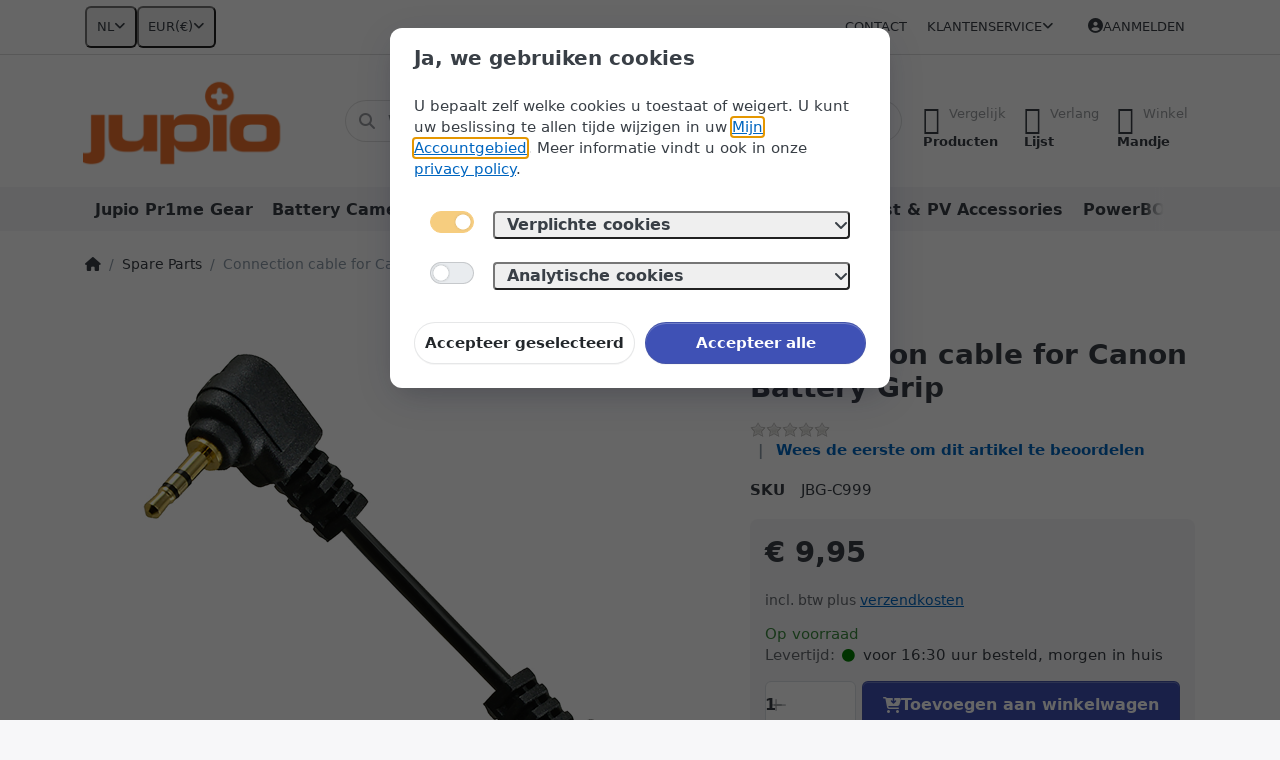

--- FILE ---
content_type: text/html; charset=utf-8
request_url: https://www.jupioshop.com/connection-cable-for-canon-battery-grip--2/
body_size: 119600
content:
<!DOCTYPE html>
<html data-pnotify-firstpos1="0" lang="nl" dir="ltr">
<head>
    <meta charset="utf-8" />
    <meta name="viewport" content="width=device-width, initial-scale=1.0" />
    <meta name="HandheldFriendly" content="true" />
    <meta name="description" content="" />
    <meta name="keywords" content="" />
    <meta name="generator" content="Smartstore 6.2.0.0" />
    <meta property="sm:root" content="/" />
    <meta name='__rvt' content='CfDJ8J20MEjH4ZxLpJPn25z_jW_Y3_R2uTzcWmjLCof5LgYwihN6W-nxaPcaDiSVUBwJP9WbuJIuM5YVq76-WNcNG-e-tp425Grm3W4zc4-c-zm52uYvWnuqt0DcjRUEkZN7ZRUvNqwXA3D4K74rl85Y3ss' />

    <meta name='accept-language' content='nl-NL'/><title itemprop="name">Jupioshop. Connection cable for Canon Battery Grip </title>

    


    <script>
    try {
        if (typeof navigator === 'undefined') navigator = {};
        const html = document.documentElement;
        const classList = html.classList;
        if (/Edge\/\d+/.test(navigator.userAgent)) { classList.add('edge'); }
        else if ('mozMatchesSelector' in html) { classList.add('moz'); }
        else if (/iPad|iPhone|iPod/.test(navigator.userAgent) && !window.MSStream) { classList.add('ios'); }
        else if ('webkitMatchesSelector' in html) { classList.add('wkit'); }
        else if (/constructor/i.test(window.HTMLElement)) { classList.add('safari'); };
        classList.add((this.top === this.window ? 'not-' : '') + 'framed');
    } catch (e) { }
</script>
    

    
    
    <link as="font" rel="preload" href="/lib/fa6/webfonts/fa-solid-900.woff2" crossorigin />
    <link as="font" rel="preload" href="/lib/fa6/webfonts/fa-regular-400.woff2" crossorigin />
    
    
        <link rel="stylesheet" href="/lib/fa6/css/all.min.css" crossorigin />
    


    
        <link href="/bundle/css/site-common.css?v=5RPXwEDibr6mGdrX41KL9HcYxg4" rel="stylesheet" type="text/css" />
    
    <link href="/themes/flex/theme.css?v=EAUg-zK3BsRmD9pivMI91wXZut8" rel="stylesheet" type="text/css" />


    
        <script src="/bundle/js/jquery.js?v=7khZLR__lS_PBs4LZm7UeFSTr9w"></script>
    <script data-origin="client-res">
	window.Res = {
"Common.Notification": "Waarschuwing","Common.Close": "Sluiten","Common.On": "Aan","Common.OK": "OK","Common.Cancel": "Annuleren","Common.Off": "Uit","Common.Exit": "Exit","Common.CtrlKey": "Ctrl","Common.ShiftKey": "Verschuiving","Common.AltKey": "Alt","Common.DelKey": "Del","Common.Done": "Gedaan","Common.Failed": "Mislukt","Common.EnterKey": "Voer  in.","Common.EscKey": "Esc","Common.DontAskAgain": "Geen vragen meer","Common.DontShowAgain": "Niet meer tonen","Common.MoveUp": "Naar boven verplaatsen","Common.MoveDown": "Naar beneden verplaatsen","Common.CopyToClipboard": "Kopiëren naar klembord","Common.CopyToClipboard.Failed": "Kopiëren mislukt.","Common.CopyToClipboard.Succeeded": "Gekopieerd!","Products.Longdesc.More": "Meer tonen","Products.Longdesc.Less": "Minder tonen","Aria.Label.ShowPassword": "Wachtwoord tonen","Aria.Label.HidePassword": "Wachtwoord verbergen","Jquery.Validate.Email": "Voer een geldig e-mailadres in.","Jquery.Validate.Required": "Dit veld is verplicht.","Jquery.Validate.Remote": "Corrigeer dit veld.","Jquery.Validate.Url": "Voer een geldige URL in.","Jquery.Validate.Date": "Voer een geldige datum in.","Jquery.Validate.DateISO": "Voer een geldige datum in (ISO).","Jquery.Validate.Number": "Voer een geldig getal in.","Jquery.Validate.Digits": "Voer alleen cijfers in.","Jquery.Validate.Creditcard": "Voer een geldig creditcardnummer in.","Jquery.Validate.Equalto": "Voer dezelfde waarde nog eens in.","Jquery.Validate.Maxlength": "Voer maximaal {0} tekens in.","Jquery.Validate.Minlength": "Voer tenminste {0} tekens in.","Jquery.Validate.Rangelength": "Voer een waarde in tussen {0} en {1} tekens lang.","jquery.Validate.Range": "Voer een waarde in tussen {0} en {1}.","Jquery.Validate.Max": "Voer een waarde in minder dan of gelijk aan {0}.","Jquery.Validate.Min": "Voer een waarde in hoger dan of gelijk aan {0}.","Admin.Common.AreYouSure": "Weet u zeker?","Admin.Common.AskToProceed": "Wilt u doorgaan?","FileUploader.Dropzone.Message": "Om bestanden te uploaden laat je ze hier vallen of klik je op","FileUploader.Dropzone.DictDefaultMessage": "Laat de bestanden hier vallen om te uploaden","FileUploader.Dropzone.DictFallbackMessage": "Uw browser ondersteunt geen drag\'n\'drop bestandsuploads.","FileUploader.Dropzone.DictFallbackText": "Gebruik het uitwijkformulier hieronder om uw bestanden te uploaden zoals vroeger.","FileUploader.Dropzone.DictFileTooBig": "Bestand is te groot ({{{formaat}}MiB). Maximale bestandsgrootte: {{maxFilesize}}MiB.","FileUploader.Dropzone.DictInvalidFileType": "U kunt dit type bestanden niet uploaden.","FileUploader.Dropzone.DictResponseError": "De server reageerde met {{statuscode}} code.","FileUploader.Dropzone.DictCancelUpload": "Uploaden annuleren","FileUploader.Dropzone.DictUploadCanceled": "Upload geannuleerd.","FileUploader.Dropzone.DictCancelUploadConfirmation": "Weet u zeker dat u deze upload wilt annuleren?","FileUploader.Dropzone.DictRemoveFile": "Bestand verwijderen","FileUploader.Dropzone.DictMaxFilesExceeded": "U kunt geen bestanden meer uploaden.","FileUploader.StatusWindow.Uploading.File": "bestand wordt geüpload","FileUploader.StatusWindow.Uploading.Files": "bestanden worden geüpload","FileUploader.StatusWindow.Complete.File": "upload volledig","FileUploader.StatusWindow.Complete.Files": "uploads compleet","FileUploader.StatusWindow.Canceled.File": "geüpload","FileUploader.StatusWindow.Canceled.Files": "geannuleerde uploads",    };

    window.ClientId = "2a16d994-09eb-41d5-8bb2-3cb248f04606";
</script>

    <link rel="canonical" href="https://www.jupioshop.com/connection-cable-for-canon-battery-grip--2/" />
    <link as="image" rel="preload" href="//www.jupioshop.com/media/1933/content/1933.png" />
    <script src="/Modules/Smartstore.Google.Analytics/js/google-analytics.utils.js"></script>
<!--Google code for GA4 tracking--><script async src="https://www.googletagmanager.com/gtag/js?id=G-R6W8NL2BXM"></script><script>var gaProperty='G-R6W8NL2BXM';var disableStr='ga-disable-'+gaProperty;if(document.cookie.indexOf(disableStr+'=true')>-1){window[disableStr]=true;}
function gaOptout(){document.cookie=disableStr+'=true; expires=Thu, 31 Dec 2099 23:59:59 UTC; path=/';window[disableStr]=true;alert("Traceren is nu uitgeschakeld");}
window.dataLayer=window.dataLayer||[];function gtag(){dataLayer.push(arguments);}
gtag('js',new Date());gtag('config','G-R6W8NL2BXM',{'anonymize_ip':true});window.smPurchaseItems=[];let pdItem={entity_id:8491,item_id:'JBG-C999',item_name:'Connection cable for Canon Battery Grip ',currency:'EUR',discount:'',index:0,item_category:'Spare Parts',price:9.95,item_brand:'Canon',};let list={item_list_name:'product-detail',items:[pdItem]}
window.gaListDataStore.push(list);gtag('event','view_item',{currency:'EUR',value:9.95,items:[pdItem]});</script><script data-origin='globalization'>document.addEventListener('DOMContentLoaded', function () { if (Smartstore.globalization) { Smartstore.globalization.culture = {"name":"nl-NL","englishName":"Dutch (Netherlands)","nativeName":"Nederlands (Nederland)","isRTL":false,"language":"nl","numberFormat":{",":".",".":",","pattern":[1],"decimals":3,"groupSizes":[3],"+":"+","-":"-","NaN":"NaN","negativeInfinity":"-∞","positiveInfinity":"∞","percent":{",":".",".":",","pattern":[1,1],"decimals":3,"groupSizes":[3],"symbol":"%"},"currency":{",":".",".":",","pattern":[12,2],"decimals":2,"groupSizes":[3],"symbol":"€"}},"dateTimeFormat":{"calendarName":"Gregoriaanse kalender","/":"-",":":":","firstDay":1,"twoDigitYearMax":2049,"AM":["a.m.","a.m.","A.M."],"PM":["p.m.","p.m.","P.M."],"days":{"names":["zondag","maandag","dinsdag","woensdag","donderdag","vrijdag","zaterdag"],"namesAbbr":["zo","ma","di","wo","do","vr","za"],"namesShort":["zo","ma","di","wo","do","vr","za"]},"months":{"names":["januari","februari","maart","april","mei","juni","juli","augustus","september","oktober","november","december",""],"namesAbbr":["jan","feb","mrt","apr","mei","jun","jul","aug","sep","okt","nov","dec",""]},"patterns":{"d":"dd-MM-yyyy","D":"dddd d MMMM yyyy","t":"HH:mm","T":"HH:mm:ss","g":"dd-MM-yyyy HH:mm","G":"dd-MM-yyyy HH:mm:ss","f":"dddd d MMMM yyyy HH:mm:ss","F":"dddd d MMMM yyyy HH:mm:ss","M":"d MMMM","Y":"MMMM yyyy","u":"yyyy'-'MM'-'dd HH':'mm':'ss'Z'"}}}; }; });</script><script async="async" data-consent="required" data-src="https://js.stripe.com/v3/" id="stripe-js"></script><meta property='sm:pagedata' content='{"type":"category","id":"60","menuItemId":1,"entityId":60,"parentId":0}' />
    <meta property='og:site_name' content='Jupioshop' />
    <meta property='og:site' content='https://www.jupioshop.com/' />
    <meta property='og:url' content='https://www.jupioshop.com/connection-cable-for-canon-battery-grip--2/' />
    <meta property='og:type' content='product' />
    <meta property='og:title' content='Connection cable for Canon Battery Grip ' />
    <meta property='twitter:card' content='summary' />
    <meta property='twitter:title' content='Connection cable for Canon Battery Grip ' />


        <meta property='og:image' content='https://www.jupioshop.com/media/2568/catalog/connection-cable-for-canon-battery-grip-jbg-c999-jpg.png' />
        <meta property='og:image:type' content='image/png' />
        <meta property='twitter:image' content='https://www.jupioshop.com/media/2568/catalog/connection-cable-for-canon-battery-grip-jbg-c999-jpg.png' />
            <meta property='og:image:alt' content='Afbeelding van Connection cable for Canon Battery Grip ' />
            <meta property='twitter:image:alt' content='Afbeelding van Connection cable for Canon Battery Grip ' />
            <meta property='og:image:width' content='1000' />
            <meta property='og:image:height' content='1000' />


    
    


    <script src="/js/smartstore.globalization.adapter.js"></script>

    


    <!-- png icons -->
        <link rel="icon" type="image/png" sizes="16x16" href="//www.jupioshop.com/media/6813/content/Jupio%20Plus.png?size=16" />
        <link rel="icon" type="image/png" sizes="32x32" href="//www.jupioshop.com/media/6813/content/Jupio%20Plus.png?size=32" />
        <link rel="icon" type="image/png" sizes="96x96" href="//www.jupioshop.com/media/6813/content/Jupio%20Plus.png?size=96" />
        <link rel="icon" type="image/png" sizes="196x196" href="//www.jupioshop.com/media/6813/content/Jupio%20Plus.png?size=196" />




</head>

<body class="lyt-cols-1">
    

        <template data-consent="required">
            <!--Facebook Pixel Code-->
<script>
	! function(f, b, e, v, n, t, s) {
		if (f.fbq) return;
		n = f.fbq = function() {
			n.callMethod ?
				n.callMethod.apply(n, arguments) : n.queue.push(arguments)
		};
		if (!f._fbq) f._fbq = n;
		n.push = n;
		n.loaded = !0;
		n.version = '2.0';
		n.queue = [];
		t = b.createElement(e);
		t.async = !0;
		t.src = v;
		s = b.getElementsByTagName(e)[0];
		s.parentNode.insertBefore(t, s)
	}(window, document, 'script',
		'https://connect.facebook.net/en_US/fbevents.js');
	fbq('init', '273674364225207');
	fbq('track', 'PageView');
</script>
<noscript>
	<img height="1" width="1" src="https://www.facebook.com/tr?id=273674364225207&ev=PageView&noscript=1" />
</noscript>
<!-- End Facebook Pixel Code -->
        </template>

    

<a href="#content-center" id="skip-to-content" class="btn btn-primary btn-lg rounded-pill">
    Overslaan naar hoofdinhoud
</a>

<div id="page">
    <div class="canvas-blocker canvas-slidable"></div>

    <div class="page-main canvas-slidable">

        <header id="header">
            <div class="menubar-section d-none d-lg-block menubar-light">
                <div class="container menubar-container">
                    



<nav class="menubar navbar navbar-slide">

    <div class="menubar-group ml-0">


<div class="dropdown">
    <button id="language-selector" 
            type="button" 
            class="menubar-link reset" 
            data-toggle="dropdown" 
            role="combobox"
            aria-haspopup="listbox" 
            aria-expanded="false"
            aria-controls="language-options"
            aria-label="Huidige taal Dutch - Taal wijzigen">
        <span aria-hidden="true">NL</span>
        <i class="fa fa-angle-down" aria-hidden="true"></i>
    </button>
    <div id="language-options" class="dropdown-menu" aria-labelledby="language-selector" role="listbox">
            <a role="option" href="/set-language/2/?returnUrl=connection-cable-for-canon-battery-grip--2%2F" title="Dutch (NL)" rel="nofollow" class="dropdown-item disabled" data-selected="true" data-abbreviation="Dutch" aria-selected="true" aria-current="page" aria-disabled="false">
                    <img src="/images/flags/nl.png" role="presentation" />
                <span>Dutch</span>
            </a>
            <a role="option" href="/set-language/1/?returnUrl=en%2Fconnection-cable-for-canon-battery-grip--2" title="English (EN)" rel="nofollow" class="dropdown-item" data-selected="false" data-abbreviation="English">
                    <img src="/images/flags/us.png" role="presentation" />
                <span>English</span>
            </a>
            <a role="option" href="/set-language/3/?returnUrl=fr%2Fconnection-cable-for-canon-battery-grip--2" title="French (FR)" rel="nofollow" class="dropdown-item" data-selected="false" data-abbreviation="French">
                    <img src="/images/flags/fr.png" role="presentation" />
                <span>French</span>
            </a>
    </div>
</div>
<div class="dropdown">
    <button id="currency-selector" 
            type="button" 
            class="menubar-link reset" 
            data-toggle="dropdown" 
            role="combobox" 
            aria-haspopup="listbox" 
            aria-expanded="false"
            aria-controls="currency-options"
            aria-label="Huidige valuta Euro - Valuta wijzigen">
        <span aria-hidden="true">EUR</span>
        <span aria-hidden="true" class="lrm">(€)</span>
        <i class="fa fa-angle-down" aria-hidden="true"></i>
    </button>
    <div id="currency-options" class="dropdown-menu" aria-labelledby="currency-selector" role="listbox">
            <a role="option" href="/currency-selected/1/?returnUrl=" class="dropdown-item" title="US Dollar" rel="nofollow" data-selected="false" data-abbreviation="USD ($)">
                <span>US Dollar</span>
                <span class="abbreviation">- USD <span class="lrm">($)</span></span>
            </a>
            <a role="option" href="/currency-selected/5/?returnUrl=" class="dropdown-item disabled" title="Euro" rel="nofollow" data-selected="true" data-abbreviation="EUR (€)" aria-selected="true" aria-current="page" aria-disabled="false">
                <span>Euro</span>
                <span class="abbreviation">- EUR <span class="lrm">(€)</span></span>
            </a>
    </div>
</div>    </div>

    <div class="menubar-group ml-auto">
        

            <a class="menubar-link" href="/contactus/">Contact</a>

        


<div class="cms-menu cms-menu-dropdown" data-menu-name="helpandservice">
    <div class="dropdown">
        <a id="helpandservice-opener" data-toggle="dropdown" aria-haspopup="listbox" aria-expanded="false" href="#" rel="nofollow" class="menubar-link">
            <span>Klantenservice</span>
            <i class="fal fa-angle-down menubar-caret"></i>
        </a>
        <div class="dropdown-menu" aria-labelledby="helpandservice-opener" role="listbox" aria-hidden="true">
                <a href="/over-ons/" role="option" class="dropdown-item menu-link">
                    <span>Over ons</span>
                </a>
                <a href="/verzending-retourneren/" role="option" class="dropdown-item menu-link">
                    <span>Verzenden &amp; bezorging</span>
                </a>
                <a href="/algemene-voorwaarden/" role="option" class="dropdown-item menu-link">
                    <span>Algemene Voorwaarden</span>
                </a>
        </div>
    </div>
</div>



    </div>

    

    <div id="menubar-my-account" class="menubar-group">
        <div class="dropdown">
            <a class="menubar-link" aria-haspopup="true" aria-expanded="false" href="/login/?returnUrl=%2Fconnection-cable-for-canon-battery-grip--2%2F" rel="nofollow">
                <i class="fal fa-user-circle menubar-icon"></i>

                    <span>Aanmelden</span>
            </a>

        </div>
        
    </div>

    

</nav>


                </div>
            </div>
            <div class="shopbar-section shopbar-light">
                <div class="container shopbar-container">
                    
<div class="shopbar">
    <div class="shopbar-col-group shopbar-col-group-brand">
        <div class="shopbar-col shop-logo">
            
<a class="brand" href="/">
        
        <img src='//www.jupioshop.com/media/1933/content/1933.png' alt="Jupioshop" title="Jupioshop" class="img-fluid" width="256" height="106" />
</a>

        </div>
        <div class="shopbar-col shopbar-search">
            
                


<form action="/search/" class="instasearch-form has-icon" method="get" role="search">
    <span id="instasearch-desc-search-search" class="sr-only">
        Voer een zoekterm in. De eerste resultaten verschijnen automatisch terwijl je typt. Druk op de Enter-toets om alle resultaten op te roepen.
    </span>
    <input type="search" class="instasearch-term form-control text-truncate" name="q" placeholder="Waar bent u naar op zoek?" aria-label="Waar bent u naar op zoek?" aria-describedby="instasearch-desc-search-search" data-instasearch="true" data-minlength="2" data-showthumbs="true" data-url="/instantsearch/" data-origin="Search/Search" autocomplete="off" />

    <div class="instasearch-addon d-flex align-items-center justify-content-center">
        <button type="button" class="instasearch-clear input-clear" aria-label="Zoekterm verwijderen">
            <i class="fa fa-xmark"></i>
        </button>
    </div>
    <span class="input-group-icon instasearch-icon">
        <button type="submit" class="instasearch-submit input-clear bg-transparent" tabindex="-1" aria-hidden="true">
            <i class="fa fa-magnifying-glass"></i>
        </button>
    </span>
    <div class="instasearch-drop">
        <div class="instasearch-drop-body clearfix"></div>
    </div>

    
</form>
            
        </div>
    </div>

    <div class="shopbar-col-group shopbar-col-group-tools">
        

<div class="shopbar-col shopbar-tools" data-summary-href="/shoppingcart/cartsummary/?cart=True&amp;wishlist=True&amp;compare=True" style="--sb-tool-padding-x: 0.25rem">

    <div class="shopbar-tool d-lg-none" id="shopbar-menu">
        <a id="offcanvas-menu-opener" class="shopbar-button" href="#" data-placement="start" data-target="#offcanvas-menu" aria-controls="offcanvas-menu" aria-expanded="false" data-autohide="true" data-disablescrolling="true" data-fullscreen="false" data-toggle="offcanvas">
            <span class="shopbar-button-icon" aria-hidden="true">
                <i class="icm icm-menu"></i>
            </span>
            <span class="shopbar-button-label-sm">
                Menu
            </span>
        </a>
    </div>

    

    <div class="shopbar-tool d-lg-none" id="shopbar-user">
        <a class="shopbar-button" href="/login/">
            <span class="shopbar-button-icon" aria-hidden="true">
                <i class="icm icm-user"></i>
            </span>
            <span class="shopbar-button-label-sm">
                Aanmelden
            </span>
        </a>
    </div>

    <div class="shopbar-tool" id="shopbar-compare" data-target="#compare-tab">
        <a data-summary-href="/shoppingcart/cartsummary/?compare=True" aria-controls="offcanvas-cart" aria-expanded="false" class="shopbar-button navbar-toggler" data-autohide="true" data-disablescrolling="true" data-fullscreen="false" data-placement="end" data-target="#offcanvas-cart" data-toggle="offcanvas" href="/compareproducts/">
            <span class="shopbar-button-icon" aria-hidden="true">
                <i class="icm icm-repeat"></i>
                <span class='badge badge-pill badge-counter badge-counter-ring label-cart-amount badge-warning' data-bind-to="CompareItemsCount" style="display: none">
                    0
                </span>
            </span>
            <span class="shopbar-button-label" aria-label="Vergelijken">
                <span>Vergelijk</span><br />
                <strong>Producten</strong>
            </span>
            <span class="shopbar-button-label-sm">
                Vergelijken
            </span>
        </a>
    </div>

    <div class="shopbar-tool" id="shopbar-wishlist" data-target="#wishlist-tab">
        <a data-summary-href="/shoppingcart/cartsummary/?wishlist=True" aria-controls="offcanvas-cart" aria-expanded="false" class="shopbar-button navbar-toggler" data-autohide="true" data-disablescrolling="true" data-fullscreen="false" data-placement="end" data-target="#offcanvas-cart" data-toggle="offcanvas" href="/wishlist/">
            <span class="shopbar-button-icon" aria-hidden="true">
                <i class="icm icm-heart"></i>
                <span class='badge badge-pill badge-counter badge-counter-ring label-cart-amount badge-warning' data-bind-to="WishlistItemsCount" style="display: none">
                    0
                </span>
            </span>
            <span class="shopbar-button-label" aria-label="Verlanglijstje">
                <span>Verlang</span><br />
                <strong>Lijst</strong>
            </span>
            <span class="shopbar-button-label-sm">
                Verlanglijstje
            </span>
        </a>
    </div>

    <div class="shopbar-tool" id="shopbar-cart" data-target="#cart-tab">
        <a data-summary-href="/shoppingcart/cartsummary/?cart=True" aria-controls="offcanvas-cart" aria-expanded="false" class="shopbar-button navbar-toggler" data-autohide="true" data-disablescrolling="true" data-fullscreen="false" data-placement="end" data-target="#offcanvas-cart" data-toggle="offcanvas" href="/cart/">
            <span class="shopbar-button-icon" aria-hidden="true">
                <i class="icm icm-bag"></i>
                <span class='badge badge-pill badge-counter badge-counter-ring label-cart-amount badge-warning' data-bind-to="CartItemsCount" style="display: none">
                    0
                </span>
            </span>
            <span class="shopbar-button-label" aria-label="Mandje">
                <span>Winkel</span><br />
                <strong>Mandje</strong>
            </span>
            <span class="shopbar-button-label-sm">
                Mandje
            </span>
        </a>
    </div>

    
</div>




    </div>
</div>
                </div>
            </div>
            <div class="megamenu-section d-none d-lg-block">
                <nav class="navbar navbar-light" aria-label="Hoofdnavigatie">
                    <div class="container megamenu-container">
                        



<div class="mainmenu megamenu megamenu-blend--next">
    



<div class="cms-menu cms-menu-navbar" data-menu-name="main">
    <div class="megamenu-nav megamenu-nav--prev alpha">
        <a href="#" class="megamenu-nav-btn btn btn-clear-dark btn-icon btn-sm" tabindex="-1" aria-hidden="true">
            <i class="far fa-chevron-left megamenu-nav-btn-icon"></i>
        </a>
    </div>

    <ul class="navbar-nav nav flex-row flex-nowrap" id="menu-main" role="menubar">

            <li id="main-nav-item-768930" data-id="768930" role="none" class="nav-item">
                <a id="main-nav-item-link-768930" href="/jupio-pr1me-gear/" class="nav-link menu-link" role="menuitem" tabindex="0">
                    <span>Jupio Pr1me Gear</span>
                </a>
            </li>
            <li id="main-nav-item-768931" data-id="768931" role="none" class="nav-item">
                <a id="main-nav-item-link-768931" href="/battery-camera-usb/" class="nav-link menu-link" role="menuitem" tabindex="-1">
                    <span>Battery Camera USB</span>
                </a>
            </li>
            <li id="main-nav-item-768932" data-id="768932" role="none" class="nav-item dropdown-submenu">
                <a id="main-nav-item-link-768932" href="/batteries/" aria-controls="dropdown-menu-768932" aria-expanded="false" aria-haspopup="menu" class="nav-link menu-link dropdown-toggle" data-target="#dropdown-menu-768932" role="menuitem" tabindex="-1">
                    <span>Batteries</span>
                </a>
            </li>
            <li id="main-nav-item-768938" data-id="768938" role="none" class="nav-item">
                <a id="main-nav-item-link-768938" href="/battery-charger-kit/" class="nav-link menu-link" role="menuitem" tabindex="-1">
                    <span>Battery &amp; Charger Kit</span>
                </a>
            </li>
            <li id="main-nav-item-768939" data-id="768939" role="none" class="nav-item">
                <a id="main-nav-item-link-768939" href="/broadcast-pv-accessories-2/" class="nav-link menu-link" role="menuitem" tabindex="-1">
                    <span>Broadcast &amp; PV Accessories</span>
                </a>
            </li>
            <li id="main-nav-item-768940" data-id="768940" role="none" class="nav-item">
                <a id="main-nav-item-link-768940" href="/powerbox/" class="nav-link menu-link" role="menuitem" tabindex="-1">
                    <span>PowerBOX</span>
                </a>
            </li>
            <li id="main-nav-item-768941" data-id="768941" role="none" class="nav-item">
                <a id="main-nav-item-link-768941" href="/solar-panels/" class="nav-link menu-link" role="menuitem" tabindex="-1">
                    <span>Solar Panels</span>
                </a>
            </li>
            <li id="main-nav-item-768942" data-id="768942" role="none" class="nav-item dropdown-submenu">
                <a id="main-nav-item-link-768942" href="/chargers/" aria-controls="dropdown-menu-768942" aria-expanded="false" aria-haspopup="menu" class="nav-link menu-link dropdown-toggle" data-target="#dropdown-menu-768942" role="menuitem" tabindex="-1">
                    <span>Chargers</span>
                </a>
            </li>
            <li id="main-nav-item-768947" data-id="768947" role="none" class="nav-item">
                <a id="main-nav-item-link-768947" href="/led-lights/" class="nav-link menu-link" role="menuitem" tabindex="-1">
                    <span>LED lights</span>
                </a>
            </li>
            <li id="main-nav-item-768948" data-id="768948" role="none" class="nav-item">
                <a id="main-nav-item-link-768948" href="/battery-grips-hand-grips/" class="nav-link menu-link" role="menuitem" tabindex="-1">
                    <span>Battery Grips &amp; Hand Grips</span>
                </a>
            </li>
            <li id="main-nav-item-768949" data-id="768949" role="none" class="nav-item">
                <a id="main-nav-item-link-768949" href="/coincells/" class="nav-link menu-link" role="menuitem" tabindex="-1">
                    <span>Coincells</span>
                </a>
            </li>
            <li id="main-nav-item-768950" data-id="768950" role="none" class="nav-item">
                <a id="main-nav-item-link-768950" href="/powervault/" class="nav-link menu-link" role="menuitem" tabindex="-1">
                    <span>PowerVault</span>
                </a>
            </li>
            <li id="main-nav-item-768951" data-id="768951" role="none" class="nav-item">
                <a id="main-nav-item-link-768951" href="/non-rechargeable-batteries/" class="nav-link menu-link" role="menuitem" tabindex="-1">
                    <span>Non-Rechargeable Batteries</span>
                </a>
            </li>
            <li id="main-nav-item-768952" data-id="768952" role="none" class="nav-item">
                <a id="main-nav-item-link-768952" href="/rechargeable-batteries/" class="nav-link menu-link" role="menuitem" tabindex="-1">
                    <span>Rechargeable Batteries</span>
                </a>
            </li>
            <li id="main-nav-item-768953" data-id="768953" role="none" class="nav-item">
                <a id="main-nav-item-link-768953" href="/usb-accessories-travel/" class="nav-link menu-link" role="menuitem" tabindex="-1">
                    <span>USB Accessories &amp; Travel</span>
                </a>
            </li>
            <li id="main-nav-item-768954" data-id="768954" role="none" class="nav-item">
                <a id="main-nav-item-link-768954" href="/seattex/" class="nav-link menu-link" role="menuitem" tabindex="-1">
                    <span>Seattex</span>
                </a>
            </li>
            <li id="main-nav-item-768955" data-id="768955" role="none" class="nav-item">
                <a id="main-nav-item-link-768955" href="/camera-bags-cases/" class="nav-link menu-link" role="menuitem" tabindex="-1">
                    <span>Camera Bags &amp; Cases</span>
                </a>
            </li>
            <li id="main-nav-item-768956" data-id="768956" role="none" class="nav-item selected">
                <a id="main-nav-item-link-768956" href="/spare-parts/" class="nav-link menu-link" role="menuitem" tabindex="-1">
                    <span>Spare Parts</span>
                </a>
            </li>
            <li id="main-nav-item-768957" data-id="768957" role="none" class="nav-item">
                <a id="main-nav-item-link-768957" href="/transcend-memory-cards/" class="nav-link menu-link" role="menuitem" tabindex="-1">
                    <span>Transcend Memory Cards</span>
                </a>
            </li>
            <li id="main-nav-item-768958" data-id="768958" role="none" class="nav-item">
                <a id="main-nav-item-link-768958" href="/transcend-usb-sticks/" class="nav-link menu-link" role="menuitem" tabindex="-1">
                    <span>Transcend USB Sticks</span>
                </a>
            </li>
            <li id="main-nav-item-768959" data-id="768959" role="none" class="nav-item">
                <a id="main-nav-item-link-768959" href="/transcend-hdd-ssd/" class="nav-link menu-link" role="menuitem" tabindex="-1">
                    <span>Transcend HDD | SSD</span>
                </a>
            </li>
            <li id="main-nav-item-768960" data-id="768960" role="none" class="nav-item">
                <a id="main-nav-item-link-768960" href="/transcend-card-readers/" class="nav-link menu-link" role="menuitem" tabindex="-1">
                    <span>Transcend Card Readers</span>
                </a>
            </li>
            <li id="main-nav-item-768961" data-id="768961" role="none" class="nav-item">
                <a id="main-nav-item-link-768961" href="/transcend-dashcams/" class="nav-link menu-link" role="menuitem" tabindex="-1">
                    <span>Transcend Dashcams</span>
                </a>
            </li>
            <li id="main-nav-item-768962" data-id="768962" role="none" class="nav-item">
                <a id="main-nav-item-link-768962" href="/transcend-other/" class="nav-link menu-link" role="menuitem" tabindex="-1">
                    <span>Transcend Other</span>
                </a>
            </li>
            <li id="main-nav-item-brand" data-id="brand" role="none" class="nav-item dropdown-submenu">
                <a id="main-nav-item-link-brand" href="/manufacturer/all/" aria-controls="dropdown-menu-brand" aria-expanded="false" aria-haspopup="menu" class="nav-link menu-link dropdown-toggle" data-target="#dropdown-menu-brand" role="menuitem" tabindex="-1">
                    <span>Merken</span>
                </a>
            </li>

    </ul>

    <div class="megamenu-nav megamenu-nav--next omega">
        <a href="#" class="megamenu-nav-btn btn btn-clear-dark btn-icon btn-sm" tabindex="-1" aria-hidden="true">
            <i class="far fa-chevron-right megamenu-nav-btn-icon"></i>
        </a>
    </div>
</div>
</div>

<div class="megamenu-dropdown-container container" style="--mm-drop-min-height: 370px">
        <div id="dropdown-menu-768930"
             data-id="768930"
             data-entity-id="82"
             data-entity-name="Category"
             data-display-rotator="false"
             role="menu"
             aria-labelledby="main-nav-item-link-768930"
             aria-hidden="true">

            <div class="dropdown-menu megamenu-dropdown">
                

                <div class="row megamenu-dropdown-row">
                        <div class="col-md-3 col-sm-6 text-md-center megamenu-col overflow-hidden megamenu-cat-img">
                            <img src="//www.jupioshop.com/media/6508/catalog/front-LED_square_faded_background.jpg?size=512" alt="Jupio Pr1me Gear" loading="lazy" class="img-fluid xp-2" />
                            
                        </div>


                </div>

                

                

            </div>

        </div>
        <div id="dropdown-menu-768931"
             data-id="768931"
             data-entity-id="71"
             data-entity-name="Category"
             data-display-rotator="false"
             role="menu"
             aria-labelledby="main-nav-item-link-768931"
             aria-hidden="true">

            <div class="dropdown-menu megamenu-dropdown">
                

                <div class="row megamenu-dropdown-row">
                        <div class="col-md-3 col-sm-6 text-md-center megamenu-col overflow-hidden megamenu-cat-img">
                            <img src="//www.jupioshop.com/media/6200/catalog/battery-camera-usb.png?size=512" alt="Battery Camera USB" loading="lazy" class="img-fluid xp-2" />
                            
                        </div>


                </div>

                

                

            </div>

        </div>
        <div id="dropdown-menu-768932"
             data-id="768932"
             data-entity-id="52"
             data-entity-name="Category"
             data-display-rotator="false"
             role="menu"
             aria-labelledby="main-nav-item-link-768932"
             aria-hidden="true">

            <div class="dropdown-menu megamenu-dropdown">
                

                <div class="row megamenu-dropdown-row">

                        <div class="col-md-3 col-sm-6 megamenu-col">
                                <div class="megamenu-dropdown-item">
                                        <a href="/battery-camera/" id="dropdown-heading-768933" data-id="768933" class="megamenu-dropdown-heading" role="menuitem" tabindex="-1">
                                            <span>Battery Camera</span>
                                        </a>

                                </div>
                                <div class="megamenu-dropdown-item">
                                        <a href="/battery-camcorder/" id="dropdown-heading-768934" data-id="768934" class="megamenu-dropdown-heading" role="menuitem" tabindex="-1">
                                            <span>Battery Camcorder</span>
                                        </a>

                                </div>
                                <div class="megamenu-dropdown-item">
                                        <a href="/battery-flash/" id="dropdown-heading-768935" data-id="768935" class="megamenu-dropdown-heading" role="menuitem" tabindex="-1">
                                            <span>Battery Flash</span>
                                        </a>

                                </div>
                                <div class="megamenu-dropdown-item">
                                        <a href="/battery-mobile-phone/" id="dropdown-heading-768936" data-id="768936" class="megamenu-dropdown-heading" role="menuitem" tabindex="-1">
                                            <span>Battery Mobile Phone</span>
                                        </a>

                                </div>
                                <div class="megamenu-dropdown-item">
                                        <a href="/battery-broadcast/" id="dropdown-heading-768937" data-id="768937" class="megamenu-dropdown-heading" role="menuitem" tabindex="-1">
                                            <span>Battery Broadcast &amp; Pro Video</span>
                                        </a>

                                </div>
                        </div>

                </div>

                

                

            </div>

        </div>
        <div id="dropdown-menu-768938"
             data-id="768938"
             data-entity-id="28"
             data-entity-name="Category"
             data-display-rotator="true"
             role="menu"
             aria-labelledby="main-nav-item-link-768938"
             aria-hidden="true">

            <div class="dropdown-menu megamenu-dropdown">
                

                <div class="row megamenu-dropdown-row">
                        <div class="col-md-3 col-sm-6 text-md-center megamenu-col overflow-hidden megamenu-cat-img">
                            <img src="//www.jupioshop.com/media/6821/catalog/CCA1003_charger_front_left_batteries.png?size=512" alt="Battery &amp; Charger Kit" loading="lazy" class="img-fluid xp-2" />
                            <div class="megamenu-cat-img-text" role="note">
                                Tekst
                            </div>
                        </div>


                                <div class="col-md-6"></div>
                        <div class="col-md-3 col-sm-6 megamenu-col overflow-hidden">
                            <div class="rotator-container mx-1 rotator-768938">
                                <div class="rotator-heading text-center">
                                    <h4></h4>
                                </div>
                                <div class="rotator-content">
                                    <div class="placeholder"></div>
                                </div>
                            </div>
                        </div>
                </div>

                

                

            </div>

        </div>
        <div id="dropdown-menu-768939"
             data-id="768939"
             data-entity-id="61"
             data-entity-name="Category"
             data-display-rotator="false"
             role="menu"
             aria-labelledby="main-nav-item-link-768939"
             aria-hidden="true">

            <div class="dropdown-menu megamenu-dropdown">
                

                <div class="row megamenu-dropdown-row">
                        <div class="col-md-3 col-sm-6 text-md-center megamenu-col overflow-hidden megamenu-cat-img">
                            <img src="//www.jupioshop.com/media/2667/catalog/.png?size=512" alt="Broadcast &amp; PV Accessories" loading="lazy" class="img-fluid xp-2" />
                            
                        </div>


                </div>

                

                

            </div>

        </div>
        <div id="dropdown-menu-768940"
             data-id="768940"
             data-entity-id="68"
             data-entity-name="Category"
             data-display-rotator="false"
             role="menu"
             aria-labelledby="main-nav-item-link-768940"
             aria-hidden="true">

            <div class="dropdown-menu megamenu-dropdown">
                

                <div class="row megamenu-dropdown-row">
                        <div class="col-md-3 col-sm-6 text-md-center megamenu-col overflow-hidden megamenu-cat-img">
                            <img src="//www.jupioshop.com/media/6449/catalog/JPB1500EU.jpg?size=512" alt="PowerBOX" loading="lazy" class="img-fluid xp-2" />
                            
                        </div>


                </div>

                

                

            </div>

        </div>
        <div id="dropdown-menu-768941"
             data-id="768941"
             data-entity-id="70"
             data-entity-name="Category"
             data-display-rotator="false"
             role="menu"
             aria-labelledby="main-nav-item-link-768941"
             aria-hidden="true">

            <div class="dropdown-menu megamenu-dropdown">
                

                <div class="row megamenu-dropdown-row">
                        <div class="col-md-3 col-sm-6 text-md-center megamenu-col overflow-hidden megamenu-cat-img">
                            <img src="//www.jupioshop.com/media/5151/catalog/solar-panels.png?size=512" alt="Solar Panels" loading="lazy" class="img-fluid xp-2" />
                            
                        </div>


                </div>

                

                

            </div>

        </div>
        <div id="dropdown-menu-768942"
             data-id="768942"
             data-entity-id="53"
             data-entity-name="Category"
             data-display-rotator="false"
             role="menu"
             aria-labelledby="main-nav-item-link-768942"
             aria-hidden="true">

            <div class="dropdown-menu megamenu-dropdown">
                

                <div class="row megamenu-dropdown-row">

                        <div class="col-md-3 col-sm-6 megamenu-col">
                                <div class="megamenu-dropdown-item">
                                        <a href="/charger-broadcast/" id="dropdown-heading-768943" data-id="768943" class="megamenu-dropdown-heading" role="menuitem" tabindex="-1">
                                            <span>Charger Broadcast &amp; Pro Video</span>
                                        </a>

                                </div>
                                <div class="megamenu-dropdown-item">
                                        <a href="/charger-camera/" id="dropdown-heading-768944" data-id="768944" class="megamenu-dropdown-heading" role="menuitem" tabindex="-1">
                                            <span>Charger Camera</span>
                                        </a>

                                </div>
                                <div class="megamenu-dropdown-item">
                                        <a href="/charger-camera-accessories/" id="dropdown-heading-768945" data-id="768945" class="megamenu-dropdown-heading" role="menuitem" tabindex="-1">
                                            <span>Charger Camera Accessories</span>
                                        </a>

                                </div>
                                <div class="megamenu-dropdown-item">
                                        <a href="/charger-batteries/" id="dropdown-heading-768946" data-id="768946" class="megamenu-dropdown-heading" role="menuitem" tabindex="-1">
                                            <span>Charger Batteries</span>
                                        </a>

                                </div>
                        </div>

                </div>

                

                

            </div>

        </div>
        <div id="dropdown-menu-768947"
             data-id="768947"
             data-entity-id="43"
             data-entity-name="Category"
             data-display-rotator="false"
             role="menu"
             aria-labelledby="main-nav-item-link-768947"
             aria-hidden="true">

            <div class="dropdown-menu megamenu-dropdown">
                

                <div class="row megamenu-dropdown-row">
                        <div class="col-md-3 col-sm-6 text-md-center megamenu-col overflow-hidden megamenu-cat-img">
                            <img src="//www.jupioshop.com/media/2735/catalog/led-lights.png?size=512" alt="LED lights" loading="lazy" class="img-fluid xp-2" />
                            
                        </div>


                </div>

                

                

            </div>

        </div>
        <div id="dropdown-menu-768948"
             data-id="768948"
             data-entity-id="34"
             data-entity-name="Category"
             data-display-rotator="true"
             role="menu"
             aria-labelledby="main-nav-item-link-768948"
             aria-hidden="true">

            <div class="dropdown-menu megamenu-dropdown">
                

                <div class="row megamenu-dropdown-row">
                        <div class="col-md-3 col-sm-6 text-md-center megamenu-col overflow-hidden megamenu-cat-img">
                            <img src="//www.jupioshop.com/media/2288/catalog/battery-grips-hand-grips.png?size=512" alt="Battery Grips &amp; Hand Grips" loading="lazy" class="img-fluid xp-2" />
                            
                        </div>


                                <div class="col-md-6"></div>
                        <div class="col-md-3 col-sm-6 megamenu-col overflow-hidden">
                            <div class="rotator-container mx-1 rotator-768948">
                                <div class="rotator-heading text-center">
                                    <h4>Top products</h4>
                                </div>
                                <div class="rotator-content">
                                    <div class="placeholder"></div>
                                </div>
                            </div>
                        </div>
                </div>

                

                

            </div>

        </div>
        <div id="dropdown-menu-768949"
             data-id="768949"
             data-entity-id="40"
             data-entity-name="Category"
             data-display-rotator="false"
             role="menu"
             aria-labelledby="main-nav-item-link-768949"
             aria-hidden="true">

            <div class="dropdown-menu megamenu-dropdown">
                

                <div class="row megamenu-dropdown-row">
                        <div class="col-md-3 col-sm-6 text-md-center megamenu-col overflow-hidden megamenu-cat-img">
                            <img src="//www.jupioshop.com/media/6509/catalog/JCC-2032_high_res.png?size=512" alt="Coincells" loading="lazy" class="img-fluid xp-2" />
                            
                        </div>


                </div>

                

                

            </div>

        </div>
        <div id="dropdown-menu-768950"
             data-id="768950"
             data-entity-id="46"
             data-entity-name="Category"
             data-display-rotator="false"
             role="menu"
             aria-labelledby="main-nav-item-link-768950"
             aria-hidden="true">

            <div class="dropdown-menu megamenu-dropdown">
                

                <div class="row megamenu-dropdown-row">
                        <div class="col-md-3 col-sm-6 text-md-center megamenu-col overflow-hidden megamenu-cat-img">
                            <img src="//www.jupioshop.com/media/6810/catalog/JPV0410_horizontal_back.png?size=512" alt="PowerVault" loading="lazy" class="img-fluid xp-2" />
                            
                        </div>


                </div>

                

                

            </div>

        </div>
        <div id="dropdown-menu-768951"
             data-id="768951"
             data-entity-id="44"
             data-entity-name="Category"
             data-display-rotator="false"
             role="menu"
             aria-labelledby="main-nav-item-link-768951"
             aria-hidden="true">

            <div class="dropdown-menu megamenu-dropdown">
                

                <div class="row megamenu-dropdown-row">
                        <div class="col-md-3 col-sm-6 text-md-center megamenu-col overflow-hidden megamenu-cat-img">
                            <img src="//www.jupioshop.com/media/6483/catalog/Non-Rechargeable%20Batteries.png?size=512" alt="Non-Rechargeable Batteries" loading="lazy" class="img-fluid xp-2" />
                            
                        </div>


                </div>

                

                

            </div>

        </div>
        <div id="dropdown-menu-768952"
             data-id="768952"
             data-entity-id="47"
             data-entity-name="Category"
             data-display-rotator="false"
             role="menu"
             aria-labelledby="main-nav-item-link-768952"
             aria-hidden="true">

            <div class="dropdown-menu megamenu-dropdown">
                

                <div class="row megamenu-dropdown-row">
                        <div class="col-md-3 col-sm-6 text-md-center megamenu-col overflow-hidden megamenu-cat-img">
                            <img src="//www.jupioshop.com/media/6482/catalog/Rechargeable%20Batteries.png?size=512" alt="Rechargeable Batteries" loading="lazy" class="img-fluid xp-2" />
                            
                        </div>


                </div>

                

                

            </div>

        </div>
        <div id="dropdown-menu-768953"
             data-id="768953"
             data-entity-id="48"
             data-entity-name="Category"
             data-display-rotator="false"
             role="menu"
             aria-labelledby="main-nav-item-link-768953"
             aria-hidden="true">

            <div class="dropdown-menu megamenu-dropdown">
                

                <div class="row megamenu-dropdown-row">
                        <div class="col-md-3 col-sm-6 text-md-center megamenu-col overflow-hidden megamenu-cat-img">
                            <img src="//www.jupioshop.com/media/6809/catalog/UDC0040_horizontal_right.jpg?size=512" alt="USB Accessories &amp; Travel" loading="lazy" class="img-fluid xp-2" />
                            
                        </div>


                </div>

                

                

            </div>

        </div>
        <div id="dropdown-menu-768954"
             data-id="768954"
             data-entity-id="54"
             data-entity-name="Category"
             data-display-rotator="false"
             role="menu"
             aria-labelledby="main-nav-item-link-768954"
             aria-hidden="true">

            <div class="dropdown-menu megamenu-dropdown">
                

                <div class="row megamenu-dropdown-row">
                        <div class="col-md-3 col-sm-6 text-md-center megamenu-col overflow-hidden megamenu-cat-img">
                            <img src="//www.jupioshop.com/media/2163/catalog/seattex-1.png?size=512" alt="Seattex" loading="lazy" class="img-fluid xp-2" />
                            
                        </div>


                </div>

                

                

            </div>

        </div>
        <div id="dropdown-menu-768955"
             data-id="768955"
             data-entity-id="56"
             data-entity-name="Category"
             data-display-rotator="false"
             role="menu"
             aria-labelledby="main-nav-item-link-768955"
             aria-hidden="true">

            <div class="dropdown-menu megamenu-dropdown">
                

                <div class="row megamenu-dropdown-row">
                        <div class="col-md-3 col-sm-6 text-md-center megamenu-col overflow-hidden megamenu-cat-img">
                            <img src="//www.jupioshop.com/media/2150/catalog/camera-bags-cases-4.png?size=512" alt="Camera Bags &amp; Cases" loading="lazy" class="img-fluid xp-2" />
                            
                        </div>


                </div>

                

                

            </div>

        </div>
        <div id="dropdown-menu-768956"
             data-id="768956"
             data-entity-id="60"
             data-entity-name="Category"
             data-display-rotator="false"
             role="menu"
             aria-labelledby="main-nav-item-link-768956"
             aria-hidden="true">

            <div class="dropdown-menu megamenu-dropdown">
                

                <div class="row megamenu-dropdown-row">
                        <div class="col-md-3 col-sm-6 text-md-center megamenu-col overflow-hidden megamenu-cat-img">
                            <img src="//www.jupioshop.com/media/2408/catalog/spare-parts.png?size=512" alt="Spare Parts" loading="lazy" class="img-fluid xp-2" />
                            
                        </div>


                </div>

                

                

            </div>

        </div>
        <div id="dropdown-menu-768957"
             data-id="768957"
             data-entity-id="74"
             data-entity-name="Category"
             data-display-rotator="false"
             role="menu"
             aria-labelledby="main-nav-item-link-768957"
             aria-hidden="true">

            <div class="dropdown-menu megamenu-dropdown">
                

                <div class="row megamenu-dropdown-row">
                        <div class="col-md-3 col-sm-6 text-md-center megamenu-col overflow-hidden megamenu-cat-img">
                            <img src="//www.jupioshop.com/media/6203/catalog/transcend-memory-cards.png?size=512" alt="Transcend Memory Cards" loading="lazy" class="img-fluid xp-2" />
                            
                        </div>


                </div>

                

                

            </div>

        </div>
        <div id="dropdown-menu-768958"
             data-id="768958"
             data-entity-id="72"
             data-entity-name="Category"
             data-display-rotator="false"
             role="menu"
             aria-labelledby="main-nav-item-link-768958"
             aria-hidden="true">

            <div class="dropdown-menu megamenu-dropdown">
                

                <div class="row megamenu-dropdown-row">
                        <div class="col-md-3 col-sm-6 text-md-center megamenu-col overflow-hidden megamenu-cat-img">
                            <img src="//www.jupioshop.com/media/6201/catalog/transcend-usb-sticks.png?size=512" alt="Transcend USB Sticks" loading="lazy" class="img-fluid xp-2" />
                            
                        </div>


                </div>

                

                

            </div>

        </div>
        <div id="dropdown-menu-768959"
             data-id="768959"
             data-entity-id="73"
             data-entity-name="Category"
             data-display-rotator="false"
             role="menu"
             aria-labelledby="main-nav-item-link-768959"
             aria-hidden="true">

            <div class="dropdown-menu megamenu-dropdown">
                

                <div class="row megamenu-dropdown-row">
                        <div class="col-md-3 col-sm-6 text-md-center megamenu-col overflow-hidden megamenu-cat-img">
                            <img src="//www.jupioshop.com/media/6202/catalog/transcend-hdd--ssd.png?size=512" alt="Transcend HDD | SSD" loading="lazy" class="img-fluid xp-2" />
                            
                        </div>


                </div>

                

                

            </div>

        </div>
        <div id="dropdown-menu-768960"
             data-id="768960"
             data-entity-id="75"
             data-entity-name="Category"
             data-display-rotator="false"
             role="menu"
             aria-labelledby="main-nav-item-link-768960"
             aria-hidden="true">

            <div class="dropdown-menu megamenu-dropdown">
                

                <div class="row megamenu-dropdown-row">
                        <div class="col-md-3 col-sm-6 text-md-center megamenu-col overflow-hidden megamenu-cat-img">
                            <img src="//www.jupioshop.com/media/6204/catalog/transcend-card-readers.png?size=512" alt="Transcend Card Readers" loading="lazy" class="img-fluid xp-2" />
                            
                        </div>


                </div>

                

                

            </div>

        </div>
        <div id="dropdown-menu-768961"
             data-id="768961"
             data-entity-id="76"
             data-entity-name="Category"
             data-display-rotator="false"
             role="menu"
             aria-labelledby="main-nav-item-link-768961"
             aria-hidden="true">

            <div class="dropdown-menu megamenu-dropdown">
                

                <div class="row megamenu-dropdown-row">
                        <div class="col-md-3 col-sm-6 text-md-center megamenu-col overflow-hidden megamenu-cat-img">
                            <img src="//www.jupioshop.com/media/6205/catalog/.png?size=512" alt="Transcend Dashcams" loading="lazy" class="img-fluid xp-2" />
                            
                        </div>


                </div>

                

                

            </div>

        </div>
        <div id="dropdown-menu-768962"
             data-id="768962"
             data-entity-id="59"
             data-entity-name="Category"
             data-display-rotator="false"
             role="menu"
             aria-labelledby="main-nav-item-link-768962"
             aria-hidden="true">

            <div class="dropdown-menu megamenu-dropdown">
                

                <div class="row megamenu-dropdown-row">
                        <div class="col-md-3 col-sm-6 text-md-center megamenu-col overflow-hidden megamenu-cat-img">
                            <img src="//www.jupioshop.com/media/6207/catalog/transcend-other.png?size=512" alt="Transcend Other" loading="lazy" class="img-fluid xp-2" />
                            
                        </div>


                </div>

                

                

            </div>

        </div>
                


<div id="dropdown-menu-brand" class="brand-picture-grid" data-id="brand" data-display-rotator="false" 
     role="menu" aria-orientation="horizontal" aria-label="Merkselectie">
    <div class="dropdown-menu megamenu-dropdown">
        <div class="artlist artlist-grid artlist-8-cols artlist-boxed block-body px-3 pt-3 pb-0">
        <article class="art" data-id="31" role="none">
            <div class="art-picture-block">
                <a class="art-picture img-center-container" href="/canon/" title="Canon" aria-hidden="true" tabindex="-1">
                    <img src="/media/1440/catalog/canon.png" alt="Canon" />
                </a>
            </div>

            <div class="art-genericname">
                <a class="art-name-link" href="/canon/" title="Canon" role="menuitem" tabindex="-1">
                    <span>Canon</span>
                </a>
            </div>
        </article>
        <article class="art" data-id="32" role="none">
            <div class="art-picture-block">
                <a class="art-picture img-center-container" href="/nikon/" title="Nikon" aria-hidden="true" tabindex="-1">
                    <img src="/media/1450/catalog/nikon.png" alt="Nikon" />
                </a>
            </div>

            <div class="art-genericname">
                <a class="art-name-link" href="/nikon/" title="Nikon" role="menuitem" tabindex="-1">
                    <span>Nikon</span>
                </a>
            </div>
        </article>
        <article class="art" data-id="35" role="none">
            <div class="art-picture-block">
                <a class="art-picture img-center-container" href="/panasonic/" title="Panasonic" aria-hidden="true" tabindex="-1">
                    <img src="/media/1453/catalog/panasonic-1.png" alt="Panasonic" />
                </a>
            </div>

            <div class="art-genericname">
                <a class="art-name-link" href="/panasonic/" title="Panasonic" role="menuitem" tabindex="-1">
                    <span>Panasonic</span>
                </a>
            </div>
        </article>
        <article class="art" data-id="49" role="none">
            <div class="art-picture-block">
                <a class="art-picture img-center-container" href="/fujifilm/" title="Fujifilm" aria-hidden="true" tabindex="-1">
                    <img src="/media/6198/catalog/fujifilm.png" alt="Fujifilm" />
                </a>
            </div>

            <div class="art-genericname">
                <a class="art-name-link" href="/fujifilm/" title="Fujifilm" role="menuitem" tabindex="-1">
                    <span>Fujifilm</span>
                </a>
            </div>
        </article>
        <article class="art" data-id="33" role="none">
            <div class="art-picture-block">
                <a class="art-picture img-center-container" href="/sony/" title="Sony" aria-hidden="true" tabindex="-1">
                    <img src="/media/1451/catalog/sony-1.png" alt="Sony" />
                </a>
            </div>

            <div class="art-genericname">
                <a class="art-name-link" href="/sony/" title="Sony" role="menuitem" tabindex="-1">
                    <span>Sony</span>
                </a>
            </div>
        </article>
        <article class="art" data-id="36" role="none">
            <div class="art-picture-block">
                <a class="art-picture img-center-container" href="/olympus/" title="Olympus" aria-hidden="true" tabindex="-1">
                    <img src="/media/1454/catalog/olympus.png" alt="Olympus" />
                </a>
            </div>

            <div class="art-genericname">
                <a class="art-name-link" href="/olympus/" title="Olympus" role="menuitem" tabindex="-1">
                    <span>Olympus</span>
                </a>
            </div>
        </article>
        <article class="art" data-id="117" role="none">
            <div class="art-picture-block">
                <a class="art-picture img-center-container" href="/aee/" title="AEE" aria-hidden="true" tabindex="-1">
                    <img src="/media/1423/catalog/aee.png" alt="AEE" />
                </a>
            </div>

            <div class="art-genericname">
                <a class="art-name-link" href="/aee/" title="AEE" role="menuitem" tabindex="-1">
                    <span>AEE</span>
                </a>
            </div>
        </article>
        <article class="art" data-id="67" role="none">
            <div class="art-picture-block">
                <a class="art-picture img-center-container" href="/aeg/" title="AEG " aria-hidden="true" tabindex="-1">
                    <img src="/media/1445/catalog/aeg.png" alt="AEG " />
                </a>
            </div>

            <div class="art-genericname">
                <a class="art-name-link" href="/aeg/" title="AEG " role="menuitem" tabindex="-1">
                    <span>AEG </span>
                </a>
            </div>
        </article>
        <article class="art" data-id="59" role="none">
            <div class="art-picture-block">
                <a class="art-picture img-center-container" href="/apple-4/" title="Apple  " aria-hidden="true" tabindex="-1">
                    <img src="/media/1443/catalog/apple-2.png" alt="Apple  " />
                </a>
            </div>

            <div class="art-genericname">
                <a class="art-name-link" href="/apple-4/" title="Apple  " role="menuitem" tabindex="-1">
                    <span>Apple  </span>
                </a>
            </div>
        </article>
        <article class="art" data-id="68" role="none">
            <div class="art-picture-block">
                <a class="art-picture img-center-container" href="/black-decker/" title="Black &amp; Decker" aria-hidden="true" tabindex="-1">
                    <img src="/media/1446/catalog/black-decker.png" alt="Black &amp; Decker" />
                </a>
            </div>

            <div class="art-genericname">
                <a class="art-name-link" href="/black-decker/" title="Black &amp; Decker" role="menuitem" tabindex="-1">
                    <span>Black &amp; Decker</span>
                </a>
            </div>
        </article>
        <article class="art" data-id="80" role="none">
            <div class="art-picture-block">
                <a class="art-picture img-center-container" href="/blackberry/" title="BlackBerry " aria-hidden="true" tabindex="-1">
                    <img src="/media/1448/catalog/blackberry.png" alt="BlackBerry " />
                </a>
            </div>

            <div class="art-genericname">
                <a class="art-name-link" href="/blackberry/" title="BlackBerry " role="menuitem" tabindex="-1">
                    <span>BlackBerry </span>
                </a>
            </div>
        </article>
        <article class="art" data-id="120" role="none">
            <div class="art-picture-block">
                <a class="art-picture img-center-container" href="/blackmagic/" title="Blackmagic" aria-hidden="true" tabindex="-1">
                    <img src="/media/0/default-image.png" alt="Blackmagic" />
                </a>
            </div>

            <div class="art-genericname">
                <a class="art-name-link" href="/blackmagic/" title="Blackmagic" role="menuitem" tabindex="-1">
                    <span>Blackmagic</span>
                </a>
            </div>
        </article>
        <article class="art" data-id="69" role="none">
            <div class="art-picture-block">
                <a class="art-picture img-center-container" href="/bosch/" title="Bosch" aria-hidden="true" tabindex="-1">
                    <img src="/media/1447/catalog/bosch.png" alt="Bosch" />
                </a>
            </div>

            <div class="art-genericname">
                <a class="art-name-link" href="/bosch/" title="Bosch" role="menuitem" tabindex="-1">
                    <span>Bosch</span>
                </a>
            </div>
        </article>
        <article class="art" data-id="54" role="none">
            <div class="art-picture-block">
                <a class="art-picture img-center-container" href="/casio/" title="Casio" aria-hidden="true" tabindex="-1">
                    <img src="/media/1472/catalog/casio-1.png" alt="Casio" />
                </a>
            </div>

            <div class="art-genericname">
                <a class="art-name-link" href="/casio/" title="Casio" role="menuitem" tabindex="-1">
                    <span>Casio</span>
                </a>
            </div>
        </article>
        <article class="art" data-id="103" role="none">
            <div class="art-picture-block">
                <a class="art-picture img-center-container" href="/cisco/" title="Cisco" aria-hidden="true" tabindex="-1">
                    <img src="/media/1512/catalog/cisco.png" alt="Cisco" />
                </a>
            </div>

            <div class="art-genericname">
                <a class="art-name-link" href="/cisco/" title="Cisco" role="menuitem" tabindex="-1">
                    <span>Cisco</span>
                </a>
            </div>
        </article>
        <article class="art" data-id="53" role="none">
            <div class="art-picture-block">
                <a class="art-picture img-center-container" href="/contour/" title="Contour" aria-hidden="true" tabindex="-1">
                    <img src="/media/1471/catalog/contour.png" alt="Contour" />
                </a>
            </div>

            <div class="art-genericname">
                <a class="art-name-link" href="/contour/" title="Contour" role="menuitem" tabindex="-1">
                    <span>Contour</span>
                </a>
            </div>
        </article>
        <article class="art" data-id="70" role="none">
            <div class="art-picture-block">
                <a class="art-picture img-center-container" href="/craftsman/" title="Craftsman" aria-hidden="true" tabindex="-1">
                    <img src="/media/1481/catalog/craftsman.png" alt="Craftsman" />
                </a>
            </div>

            <div class="art-genericname">
                <a class="art-name-link" href="/craftsman/" title="Craftsman" role="menuitem" tabindex="-1">
                    <span>Craftsman</span>
                </a>
            </div>
        </article>
        <article class="art" data-id="71" role="none">
            <div class="art-picture-block">
                <a class="art-picture img-center-container" href="/dewalt/" title="DeWalt" aria-hidden="true" tabindex="-1">
                    <img src="/media/1482/catalog/dewalt.png" alt="DeWalt" />
                </a>
            </div>

            <div class="art-genericname">
                <a class="art-name-link" href="/dewalt/" title="DeWalt" role="menuitem" tabindex="-1">
                    <span>DeWalt</span>
                </a>
            </div>
        </article>
        <article class="art" data-id="100" role="none">
            <div class="art-picture-block">
                <a class="art-picture img-center-container" href="/dji/" title="DJI" aria-hidden="true" tabindex="-1">
                    <img src="/media/1509/catalog/dji.png" alt="DJI" />
                </a>
            </div>

            <div class="art-genericname">
                <a class="art-name-link" href="/dji/" title="DJI" role="menuitem" tabindex="-1">
                    <span>DJI</span>
                </a>
            </div>
        </article>
        <article class="art" data-id="52" role="none">
            <div class="art-picture-block">
                <a class="art-picture img-center-container" href="/drift/" title="Drift" aria-hidden="true" tabindex="-1">
                    <img src="/media/1470/catalog/drift.png" alt="Drift" />
                </a>
            </div>

            <div class="art-genericname">
                <a class="art-name-link" href="/drift/" title="Drift" role="menuitem" tabindex="-1">
                    <span>Drift</span>
                </a>
            </div>
        </article>
        <article class="art" data-id="51" role="none">
            <div class="art-picture-block">
                <a class="art-picture img-center-container" href="/epson/" title="Epson" aria-hidden="true" tabindex="-1">
                    <img src="/media/1469/catalog/epson.png" alt="Epson" />
                </a>
            </div>

            <div class="art-genericname">
                <a class="art-name-link" href="/epson/" title="Epson" role="menuitem" tabindex="-1">
                    <span>Epson</span>
                </a>
            </div>
        </article>
        <article class="art" data-id="72" role="none">
            <div class="art-picture-block">
                <a class="art-picture img-center-container" href="/festool/" title="Festool" aria-hidden="true" tabindex="-1">
                    <img src="/media/1483/catalog/festool.png" alt="Festool" />
                </a>
            </div>

            <div class="art-genericname">
                <a class="art-name-link" href="/festool/" title="Festool" role="menuitem" tabindex="-1">
                    <span>Festool</span>
                </a>
            </div>
        </article>
        <article class="art" data-id="113" role="none">
            <div class="art-picture-block">
                <a class="art-picture img-center-container" href="/gardena/" title="Gardena" aria-hidden="true" tabindex="-1">
                    <img src="/media/1522/catalog/gardena.png" alt="Gardena" />
                </a>
            </div>

            <div class="art-genericname">
                <a class="art-name-link" href="/gardena/" title="Gardena" role="menuitem" tabindex="-1">
                    <span>Gardena</span>
                </a>
            </div>
        </article>

            <div class="art show-all-items d-flex p-0">
                <a href="/manufacturer/all/" class="show-all-items-link focus-inset" role="menuitem" tabindex="-1">
                    <i class="fa fa-ellipsis-h fa-lg"></i>
                    <span>Alles tonen</span>
                </a>
            </div>
        </div>
    </div>
</div>

</div>



                    </div>
                </nav>
            </div>
        </header>

        <div id="content-wrapper">

            



            

            <section id="content" class="container">
                

                




<nav class="breadcrumb-container d-none d-md-flex flex-wrap align-items-center mb-4" aria-label="Navigatie met kruimel">
    <ol class="breadcrumb mb-0" itemscope itemtype="http://schema.org/BreadcrumbList">
        <li class="breadcrumb-item" itemprop="itemListElement" itemscope="" itemtype="http://schema.org/ListItem">
            <a title="Startpagina" itemprop="item" href="/">
                <meta itemprop="name" content="Startpagina">
                <i class="fa fa-home" aria-hidden="true"></i>
                <span class="sr-only">Startpagina</span>
            </a>
            <meta itemprop="position" content="1">
        </li>
            <li class="breadcrumb-item" itemprop="itemListElement" itemscope="" itemtype="http://schema.org/ListItem">
                    <a href="/spare-parts/" title="Spare Parts" itemprop="item"><span itemprop="name" dir="auto">Spare Parts</span></a>
                    <meta itemprop="position" content="2">
            </li>
        <li class="breadcrumb-item active" aria-current="page" itemprop="itemListElement" itemscope="" itemtype="http://schema.org/ListItem">
            <span itemprop="name">Connection cable for Canon Battery Grip </span>
            <meta itemprop="position" content="3">
        </li>
    </ol>
</nav>



                <div id="content-body" class="row">


                    <div id="content-center" class="col-lg-12">
                        
                        






<div class="page product-details-page" itemscope itemtype="http://schema.org/Product">
    
    
    <article class="pd page-body">

        <div id="main-update-container" class="update-container" data-url="/product/updateproductdetails/?productId=8491&amp;bundleItemId=0" data-id="8491">
            <form method="post" id="pd-form" action="/connection-cable-for-canon-battery-grip--2/">
                <!-- Top Content: Picture, Description, Attrs, Variants, Bundle Items, Price etc. -->
                <section class="row pd-section pd-section-top admin-actions-container">
                    <!-- Picture -->
                    <div class="col-12 col-md-6 col-lg-7 pd-data-col">
                        <div class="pd-data-col-inner">
                            

                            <div id="pd-gallery-container">
                                

<div id="pd-gallery-container-inner">
    <div id="pd-gallery" class="mb-3">
        





<div class="gal-box">
    <!-- Thumbnail navigation -->
    <div class="gal-nav-cell gal-nav-hidden">
        <div class="gal-nav">
            <div class="gal-list">
                <div class="gal-track" role="listbox" aria-orientation="vertical" itemscope itemtype="http://schema.org/ImageGallery" aria-label="Mediagalerij">
                        <div class="gal-item" itemprop="associatedMedia" itemscope itemtype="http://schema.org/ImageObject">
                            <a class="gal-item-viewport"
                               itemprop="contentUrl"
                               href="//www.jupioshop.com/media/2568/catalog/connection-cable-for-canon-battery-grip-jbg-c999-jpg.png"
                               data-type="image"
                               data-width="1000"
                               data-height="1000"
                               data-medium-image="//www.jupioshop.com/media/2568/catalog/connection-cable-for-canon-battery-grip-jbg-c999-jpg.png?size=600"
                               title="Connection cable for Canon Battery Grip , Afbeelding 1 groot"
                               aria-label="Connection cable for Canon Battery Grip , Afbeelding 1 groot"
                               data-picture-id="2568"
                               role="option" 
                               tabindex="0" 
                               aria-selected="true">
                                <img class="gal-item-content file-img" alt="Afbeelding van Connection cable for Canon Battery Grip " title="Connection cable for Canon Battery Grip , Afbeelding 1 groot" src="//www.jupioshop.com/media/2568/catalog/connection-cable-for-canon-battery-grip-jbg-c999-jpg.png?size=72" />
                            </a>
                        </div>
                </div>
            </div>
        </div>
    </div>

    <!-- Picture -->
    <div class="gal-cell">
        <div class="gal">
                    <div class="gal-item">
                        <a class="gal-item-viewport" href="//www.jupioshop.com/media/2568/catalog/connection-cable-for-canon-battery-grip-jbg-c999-jpg.png"
                           data-thumb-image="//www.jupioshop.com/media/2568/catalog/connection-cable-for-canon-battery-grip-jbg-c999-jpg.png?size=72"
                           data-medium-image="//www.jupioshop.com/media/2568/catalog/connection-cable-for-canon-battery-grip-jbg-c999-jpg.png?size=600"
                           data-picture-id="2568">
                                <img class="gal-item-content file-img" data-zoom="//www.jupioshop.com/media/2568/catalog/connection-cable-for-canon-battery-grip-jbg-c999-jpg.png" data-zoom-width="1000" data-zoom-height="1000" alt="Afbeelding van Connection cable for Canon Battery Grip " title="Connection cable for Canon Battery Grip " itemprop="image" src="//www.jupioshop.com/media/2568/catalog/connection-cable-for-canon-battery-grip-jbg-c999-jpg.png?size=600" />
                        </a>
                    </div>
        </div>
    </div>
</div>



    </div>
</div>
                            </div>

                            
                        </div>
                    </div>

                    <!-- Sidebar: Info, Price, Buttons etc. -->
                    <aside class="col-12 col-md-6 col-lg-5 pd-info-col">
                        <div class="zoom-window-container"></div>

                        

                        


<div class="pd-info pd-group">
    <meta itemprop="sku" content="JBG-C999" />
    
    

    <!-- Brand -->
    <div class="pd-brand-block" itemprop="brand">
        <a class="pd-brand" href="/canon/">
                <img class="pd-brand-picture file-img" src="//www.jupioshop.com/media/1440/catalog/canon.png?size=256" alt="Afbeelding voor fabrikant Canon" title="Alle producten van Canon" />
        </a>
        <meta itemprop="name" content="Canon">
    </div>

    <!-- Title -->
    <div class="page-title">
        <h1 class="pd-name" itemprop="name">
Connection cable for Canon Battery Grip         </h1>
    </div>

    <!-- Short description -->
</div>

<!-- Review Overview -->
    


<div class="pd-review-summary pd-group" >
    <div class="pd-rating-box">
        <div class="rating">
            <div style="width: 0%"></div>
        </div>
        
    </div>

    <div class="pd-review-link link-dnu">
            <a href="/product/reviews/8491/" class="link-dnu">Wees de eerste om dit artikel te beoordelen</a>
    </div>
    
</div>


                        

                            
                            <!-- Product attributes (SKU, EAN, Weight etc.) -->
                            <div class="pd-attrs-container" data-partial="Attrs">
                                


<table class="pd-attrs pd-group">
    
    <tr class="pd-attr-sku">
        <td>SKU</td>
        <td itemprop="sku">JBG-C999</td>
    </tr>
    
    
    
    

    
</table>
                            </div>
                            <!-- Offer box -->
                            


<div class="pd-offer" itemprop="offers" itemscope itemtype="http://schema.org/Offer">
    <meta itemprop="itemCondition" content="http://schema.org/NewCondition" />
    <link itemprop="url" href="https://www.jupioshop.com/connection-cable-for-canon-battery-grip--2/" />
            <div class="pd-offer-price-container" data-partial="Price">
                


<div class="pd-offer-price">
        <div class="pd-group">
            <div class="pd-price-group mb-3">

                

                <div class="pd-finalprice">
                    <span class="pd-finalprice-amount">
                        € 9,95
                    </span>
                    
                </div>
                    <meta itemprop="priceCurrency" content="EUR" />
                    <meta itemprop="price" content="9.95" />
                
            </div>

            
        </div>
        <div class="pd-tierprices">
            <!-- Tier prices -->
            


        </div>
        <div class="pd-group">
            <!-- Pangv & legal info -->
            
            <div class="pd-legalinfo">
                incl. btw  plus <a href=/verzending-retourneren/>verzendkosten</a>
            </div>
        </div>
        
</div>
            </div>

    <div class="pd-stock-info-container" data-partial="Stock">
        


<div class="pd-stock-info pd-group">
        <meta itemprop="availability" content="http://schema.org/InStock" />
        <div class="pd-stock pd-instock">Op voorraad</div>

        <div class="deliverytime-group d-flex">
            <span class="deliverytime-label">Levertijd:</span>
            <span class="delivery-time" title="Levertijd: voor 16:30 uur besteld, morgen in huis">
                <i class="fa fa-circle delivery-time-status" style="color: #008000"></i>
                voor 16:30 uur besteld, morgen in huis
            </span>
        </div>
        

    
</div>
    </div>


    

    <div class="pd-offer-actions-container" data-partial="OfferActions">
            


<div class="row flex-nowrap pd-offer-actions">
            <div class="col-auto pd-offer-action-qty">
                



<div class="qty-input qty-input-spinner">

        <div class="numberinput-group input-group edit-control numberinput-centered input-group-lg" data-editor="number">
<input type="number" data-step-interval="150" data-auto-select="false" data-auto-focus="false" data-qtyunit-singular="" data-qtyunit-plural="" min="1" max="100000" step="1" aria-label="Hoeveelheid" class="form-control numberinput" data-val="true" data-val-required="&#x27;EnteredQuantity&#x27; is vereist." id="addtocart_8491_AddToCart_EnteredQuantity" name="addtocart_8491.AddToCart.EnteredQuantity" value="1" data-editor="numberinput" required aria-required="true" /><input name="__Invariant" type="hidden" value="addtocart_8491.AddToCart.EnteredQuantity" /><span class='numberinput-formatted'></span><a href='javascript:;' class='numberinput-stepper numberinput-down' role='button' tabindex='-1' aria-label='Waarde verlagen'><i class='fas fa-minus'></i></a><a href='javascript:;' class='numberinput-stepper numberinput-up' role='button' tabindex='-1' aria-label='Waarde verhogen'><i class='fas fa-plus'></i></a></div>
</div>
            </div>
            <div class="col">
                <a class="btn btn-primary btn-lg btn-block btn-add-to-cart ajax-cart-link"
                   href="#"
                   rel="nofollow"
                   data-href='/cart/addproduct/8491/1/'
                   data-form-selector="#pd-form"
                   data-type="cart"
                   data-action="add"
                   data-toggle="offcanvas" 
                   data-target="#offcanvas-cart">
                    <i class="fa fa-cart-arrow-down d-none d-sm-inline-block d-md-none d-xl-inline-block" aria-hidden="true"></i>
                    <span>Toevoegen aan winkelwagen</span>
                </a>
            </div>
</div>
    </div>

    


<div class="pd-actions-container">
    
    
        <div class="row sm-gutters pd-actions">
                <div class="col-3 pd-action-item">
                        <a data-href='/cart/addproduct/8491/2/' title="Toevoegen aan verlanglijstje" href="#" class="pd-action-link pd-action-link-special ajax-cart-link action-add-to-wishlist" rel="nofollow" data-type="wishlist" data-action="add" data-form-selector="#pd-form">
                           <i class="pd-action-icon icm icm-heart"></i> 
                           <span class="pd-action-label">Toevoegen aan lijst</span>
                        </a>
                </div>
                <div class="col-3 pd-action-item">
                        <a data-href='/catalog/addproducttocompare/8491/' title="Toevoegen aan de vergelijkingslijst" href="#" class="pd-action-link pd-action-link-special action-compare ajax-cart-link" rel="nofollow" data-type="compare" data-action="add">
                           <i class="pd-action-icon icm icm-repeat"></i> 
                           <span class="pd-action-label">Vergelijken</span>
                        </a>
                </div>
                <div class="col-3 pd-action-item">
                        <a class="pd-action-link action-ask-question action-ask-question" href="javascript:void(0)"
                           data-href="/product/askquestionajax/8491/"
                           data-form-selector="#pd-form" rel="nofollow" title="Vraag over product?">
                           <i class="pd-action-icon icm icm-envelope"></i> 
                           <span class="pd-action-label">Vragen?</span>
                        </a>
                </div>
                <div class="col-3 pd-action-item">
                        <a class="pd-action-link action-bullhorn" href="/product/emailafriend/8491/" rel="nofollow">
                            <i class="pd-action-icon icm icm-bullhorn"></i>
                            <span class="pd-action-label">E-mail een vriend</span>
                        </a>
                </div>
        </div>
</div>


</div>





                        <!-- Available payment methods -->
                        

                        <!-- social share -->
                        

                        
                    </aside>
                </section>

                
            <input name="__RequestVerificationToken" type="hidden" value="CfDJ8J20MEjH4ZxLpJPn25z_jW_Y3_R2uTzcWmjLCof5LgYwihN6W-nxaPcaDiSVUBwJP9WbuJIuM5YVq76-WNcNG-e-tp425Grm3W4zc4-c-zm52uYvWnuqt0DcjRUEkZN7ZRUvNqwXA3D4K74rl85Y3ss" /></form>
        </div>

        <!-- Bottom Content: Full Description, Specification, Review etc. -->
        <section class="pd-section pd-section-bottom">
            <!-- Tabs -->
            


<div class="pd-tabs tabbable tabs-autoselect nav-responsive" id="pd-tabs" data-tabselector-href="/state/setselectedtab/"><ul class="nav nav-tabs nav-tabs-line nav-tabs-line-dense" role="tablist"><li class="nav-item" role="presentation"><a aria-controls="pd-tabs-0" aria-selected="true" class="nav-link active" data-loaded="true" data-toggle="tab" href="#pd-tabs-0" id="pd-tabs-0-tab" role="tab"><span class="tab-caption">Beschrijving</span></a></li><li class="nav-item" role="presentation"><a aria-controls="pd-tabs-1" aria-selected="false" class="nav-link" data-loaded="true" data-toggle="tab" href="#pd-tabs-1" id="pd-tabs-1-tab" role="tab"><span class="tab-caption">Ervaringen</span></a></li></ul><div class="tab-content">
<div aria-labelledby="pd-tabs-0-tab" class="tab-pane fade show nav-collapsible active" data-tab-name="pd-full-desc" id="pd-tabs-0" role="tabpanel"><h5 aria-expanded="true" class="nav-toggler" data-aria-controls="collapse-pd-tabs-0" data-target="#collapse-pd-tabs-0" data-toggle="collapse" tabindex="0">Beschrijving</h5><div class="nav-collapse collapse show" id="collapse-pd-tabs-0">
            <div class="long-text html-editor-content" itemprop="description">
                <div class="more-less" data-max-height="260" id="more-less2140606969"><div class="more-block">

                    <p>Connection cable for following Jupio Battery Grips:</p>

<ul>
	<li>JBG-C007</li>
	<li>JBG-C010</li>
	<li>JBG-C016</li>
	<li>JBG-C017</li>
</ul>

                </div></div>
            </div>
        </div></div><div aria-labelledby="pd-tabs-1-tab" class="tab-pane fade nav-collapsible" data-tab-name="pd-reviews" id="pd-tabs-1" role="tabpanel"><h5 aria-expanded="false" class="nav-toggler collapsed" data-aria-controls="collapse-pd-tabs-1" data-target="#collapse-pd-tabs-1" data-toggle="collapse" tabindex="0">Ervaringen</h5><div class="nav-collapse collapse" id="collapse-pd-tabs-1">
            <p class="mb-4">
                <a class="btn btn-warning" href="/product/reviews/8491/">
                    <span>Wees de eerste om dit artikel te beoordelen</span>
                </a>
            </p>
            



    <p class="text-muted">Er zijn nog geen reviews</p>

        </div></div></div>
<input type='hidden' class='loaded-tab-name' name='LoadedTabs' value='pd-full-desc' />
<input type='hidden' class='loaded-tab-name' name='LoadedTabs' value='pd-reviews' />
</div>
            

            <!-- Tags -->
                


                
            
            <!-- Related products -->
            


            

            <!-- Products also purchased -->
            


            
        </section>
    </article>

    
    
</div>


                        
                    </div>


                    
                </div>
            </section>
        </div>

        

        
            


<footer id="footer" class="footer-light">

    

    <nav class="footer-social-wrapper" aria-label="Onze sociale mediakanalen">
        <div class="container footer-social">
            <div class="row">
                <div class="col text-center">
                    <div class="d-flex flex-wrap justify-content-center">
                            <a href="https://www.facebook.com/jupioeurope" 
                               target="_blank" rel="noopener"
                               class="btn btn-icon rounded-circle btn-flat btn-social btn-brand-facebook-f" 
                               title="Facebook"
                               aria-label="Facebook">
                                <i class="fab fa-facebook-f" aria-hidden="true"></i>
                            </a>
                            <a href="http://www.twitter.com/jupio" 
                               target="_blank" rel="noopener"
                               class="btn btn-icon rounded-circle btn-flat btn-social btn-brand-x-twitter" 
                               title="X (Twitter)"
                               aria-label="X (Twitter)">
                                <i class="fab fa-x-twitter" aria-hidden="true"></i>
                            </a>
                            <a href="https://www.instagram.com/jupiobatteries/" 
                               target="_blank" rel="noopener"
                               class="btn btn-icon rounded-circle btn-flat btn-social btn-brand-instagram" 
                               title="Instagram"
                               aria-label="Instagram">
                                <i class="fab fa-instagram" aria-hidden="true"></i>
                            </a>
                            <a href="#" 
                               target="_blank" rel="noopener"
                               class="btn btn-icon rounded-circle btn-flat btn-social btn-brand-tiktok" 
                               title="TikTok"
                               aria-label="TikTok">
                                <i class="fab fa-tiktok" aria-hidden="true"></i>
                            </a>
                            <a href="https://www.youtube.com/channel/UC7Jd-dnjai0-v1EHzN-_kbA" 
                               target="_blank" rel="noopener"
                               class="btn btn-icon rounded-circle btn-flat btn-social btn-brand-youtube" 
                               title="Youtube"
                               aria-label="Youtube">
                                <i class="fab fa-youtube" aria-hidden="true"></i>
                            </a>
                    </div>
                </div>
            </div>
        </div>
    </nav>

    <div class="footer-main-wrapper">
        <div class="container footer-main">
            <div class="row sm-gutters">

                <div class="col-md-4 col-lg-3">
                    <nav class="footer-links nav-collapsible" aria-labelledby="footer-info-heading">
                        <h3 id="footer-info-heading" 
                            class="footer-title nav-toggler collapsed h4" 
                            data-toggle="collapse" 
                            data-target="#footer-info" 
                            aria-controls="footer-info" 
                            aria-expanded="false" >
                            Informatie
                        </h3>
                        <div class="collapse nav-collapse" id="footer-info" role="region" aria-labelledby="footer-info-heading">
                            


<div class="cms-menu cms-menu-linklist" data-menu-name="footerinformation">
    <ul class="list-unstyled">
            <li>
                <a href="/manufacturer/all/" class="menu-link">

                    <span>Alle merken</span>
                </a>
            </li>
            <li>
                <a href="/newproducts/" class="menu-link">

                    <span>Nieuw binnen</span>
                </a>
            </li>
            <li>
                <a href="/recentlyviewedproducts/" class="menu-link">

                    <span>Recent bekeken</span>
                </a>
            </li>
            <li>
                <a href="/compareproducts/" class="menu-link">

                    <span>Te vergelijken producten</span>
                </a>
            </li>
            <li>
                <a href="/productfinder/" class="menu-link">

                    <span>Product finder</span>
                </a>
            </li>
    </ul>
</div>
                        </div>
                    </nav>
                </div>

                <div class="col-md-4 col-lg-3">
                    <nav class="footer-links nav-collapsible" aria-labelledby="footer-service-heading">
                        <h3 id="footer-service-heading" 
                            class="footer-title nav-toggler collapsed h4" 
                            data-toggle="collapse" 
                            data-target="#footer-service" 
                            aria-controls="footer-service" 
                            aria-expanded="false">
                            <span class="d-none d-md-block">Service</span>
                            <span class="d-md-none">Service</span>
                        </h3>
                        <div class="collapse nav-collapse" id="footer-service" role="region" aria-labelledby="footer-service-heading">
                            


<div class="cms-menu cms-menu-linklist" data-menu-name="footerservice">
    <ul class="list-unstyled">
            <li>
                <a href="/contactus/" class="menu-link">

                    <span>Contact</span>
                </a>
            </li>
            <li>
                <a href="/betaalmethoden/" class="menu-link">

                    <span>Betaalmethoden</span>
                </a>
            </li>
            <li>
                <a href="/verzending-retourneren/" class="menu-link">

                    <span>Verzending &amp; bezorging</span>
                </a>
            </li>
            <li>
                <a href="/retourneren-ruilen/" class="menu-link">

                    <span>Retourneren &amp; ruilen</span>
                </a>
            </li>
            <li>
                <a href="/klachten/" class="menu-link">

                    <span>Klachten</span>
                </a>
            </li>
            <li>
                <a href="/cookiemanager/" class="menu-link cookie-manager">

                    <span>Cookie Manager</span>
                </a>
            </li>
    </ul>
</div>
                        </div>
                    </nav>
                </div>

                <div class="col-md-4 col-lg-3">
                    <nav class="footer-links nav-collapsible" aria-labelledby="footer-company-heading">
                        <h3 id="footer-company-heading" 
                            class="footer-title nav-toggler collapsed h4" 
                            data-toggle="collapse" 
                            data-target="#footer-company" 
                            aria-controls="footer-company" 
                            aria-expanded="false">
                            <span class="d-none d-md-block">Bedrijf</span>
                            <span class="d-md-none">Bedrijf</span>
                        </h3>
                        <div class="collapse nav-collapse" id="footer-company" role="region" aria-labelledby="footer-company-heading">
                            


<div class="cms-menu cms-menu-linklist" data-menu-name="footercompany">
    <ul class="list-unstyled">
            <li>
                <a href="/over-ons/" class="menu-link">

                    <span>Over Jupio</span>
                </a>
            </li>
            <li>
                <a href="Blog" class="menu-link">

                    <span>Nieuws</span>
                </a>
            </li>
            <li>
                <a href="/privacy-policy/" class="menu-link">

                    <span>Privacy</span>
                </a>
            </li>
            <li>
                <a href="/algemene-voorwaarden/" class="menu-link">

                    <span>Algemene Voorwaarden</span>
                </a>
            </li>
    </ul>
</div>
                        </div>
                    </nav>
                </div>

                <div class="col-12 col-lg-3">
                    

                    <div class="row gx-md-4 gy-md-3">
                        <div class="col-12 col-md col-lg-12">
                            <form id="newsletter-form" method="post" data-subscription-failure="De aan- of afmelding is mislukt." aria-labelledby="newsletter-subscribe-heading" action="/newsletter/subscribe/" data-ajax="true" data-ajax-url="/newsletter/subscribe/" data-ajax-method="post">
                                <div class="footer-newsletter nav-collapsible">
                                    <h3 id="newsletter-subscribe-heading" 
                                        class="footer-title nav-toggler collapsed h4"
                                        data-toggle="collapse" 
                                        data-target="#newsletter-body"
                                        aria-controls="newsletter-body" 
                                        aria-expanded="false">
                                        Abonneer op nieuwsbrieven
                                    </h3>
                                    <div id="newsletter-body" class="collapse nav-collapse" role="region" aria-labelledby="newsletter-subscribe-heading">
                                        <div id="newsletter-subscribe-block" class="mt-2">
                                            <div class="input-group has-icon shadow-xs rounded-pill mb-2">
                                                <input type="email" class="rounded-start-pill form-control" placeholder="E-mail" aria-label="E-mail" autocomplete="email" id="newsletter-email" name="NewsletterEmail" value="" />
                                                <span class="input-group-icon text-muted" style="--inline-icon-offset: 4px">
                                                    <i class="far fa-envelope" aria-hidden="true"></i>
                                                </span>
                                                <span class="input-group-append">
                                                    <span class="input-group-inline-addon rounded-end-pill">
                                                        <button id="newsletter-subscribe-button" type="submit" class="btn btn-primary">
                                                            <span>Indienen</span>
                                                        </button>
                                                    </span>
                                                </span>
                                            </div>

                                            <fieldset class="mb-2">
                                                <legend class="sr-only">Actie kiezen</legend>
                                                <div class="hstack">
                                                    <div class="form-check form-check-inline">
                                                        <input class="form-check-input" type="radio" id="newsletter-subscribe" name="optionsRadios" value="newsletter-subscribe" checked="checked">
                                                        <label class="form-check-label" for="newsletter-subscribe">
                                                            <span>Abonneren</span>
                                                        </label>
                                                    </div>
                                                    <div class="form-check form-check-inline">
                                                        <input class="form-check-input" type="radio" id="newsletter-unsubscribe" name="optionsRadios" value="newsletter-unsubscribe">
                                                        <label class="form-check-label" for="newsletter-unsubscribe">
                                                            <span>Afmelden</span>
                                                        </label>
                                                    </div>
                                                </div>
                                            </fieldset>

                                            


<div class="form-group gdpr-consent mb-0 small">
    <div class="form-check mb-0">
        <input class="gdpr-consent-check form-check-input" data-form-type="consent,privacy_policy" type="checkbox" data-val="true" data-val-required="&#x27;GdprConsent&#x27; is vereist." id="gdpr-consent-1037267071" name="GdprConsent" value="true" /><input name="GdprConsent" type="hidden" value="false" />
        <label class="form-check-label" for="gdpr-consent-1037267071">
            Ik ga akkoord met het <a href="/privacy-policy/">Privacybeleid</a>.
        </label>
    </div>
    <span class="field-validation-valid" data-valmsg-for="GdprConsent" data-valmsg-replace="true" role="alert" aria-live="assertive" aria-atomic="true"></span>
</div>

                                            <span class="field-validation-valid" data-valmsg-for="NewsletterEmail" data-valmsg-replace="true" role="alert" aria-live="assertive" aria-atomic="true"></span>
                                        </div>
                                        <div id="newsletter-result-block" class="alert alert-success d-none mt-2" role="status" aria-live="polite"></div>
                                    </div>
                                </div>
                            <input name="__RequestVerificationToken" type="hidden" value="CfDJ8J20MEjH4ZxLpJPn25z_jW_Y3_R2uTzcWmjLCof5LgYwihN6W-nxaPcaDiSVUBwJP9WbuJIuM5YVq76-WNcNG-e-tp425Grm3W4zc4-c-zm52uYvWnuqt0DcjRUEkZN7ZRUvNqwXA3D4K74rl85Y3ss" /></form>
                        </div>

                        
                    </div>

                    
                </div>
            </div>
        </div>
    </div>

    

    <div class="footer-bottom-wrapper">
        <div class="container footer-bottom">
            <div class="hstack column-gap-3 row-gap-1 justify-content-between flex-wrap flex-md-nowrap">
                <div id="footer-legal-info">
                    * Alle prijzen incl. btw, plus <a href=/verzending-retourneren/>verzendkosten</a> en verwijderingsbijdragen
                </div>

                <div>
                    <a href='https://www.smartstore.com/' class='sm-hint' target='_blank'><strong>Shopsystem</strong></a> by SmartStore AG &copy; 2026
                </div>

                <div>
                    Copyright &copy; 2026 Jupioshop. Alle rechten voorbehouden.
                </div>
            </div>
        </div>
    </div>
</footer>
        

        
    </div>

    <a href="#" id="scroll-top" class="scrollto d-flex align-items-center justify-content-center shadow-sm" aria-label="Omhoog scrollen">
        <i class="fa fa-lg fa-angle-up"></i>
    </a>
</div>



    
    <!-- Root element of PhotoSwipe -->
<div id="pswp" class="pswp" tabindex="-1" role="dialog" aria-hidden="true">
    <div class="pswp__bg"></div>
    <div class="pswp__scroll-wrap">
        <div class="pswp__container">
            <div class="pswp__item"></div>
            <div class="pswp__item"></div>
            <div class="pswp__item"></div>
        </div>
        <div class="pswp__ui pswp__ui--hidden">
            <div class="pswp__top-bar hstack">
                <div class="pswp__counter"></div>
                <div class="pswp__zoom-controls hstack">
                    <button class="pswp__button pswp-action pswp__button--fs" title="Toggle fullscreen"></button>
                    <button class="pswp__button pswp-action pswp__button--zoom" title="Zoom in/out"></button>
                </div>
                <button class="pswp__button pswp__button--close ml-auto" title="Close (Esc)">&#215;</button>
                <!-- Preloader demo http://codepen.io/dimsemenov/pen/yyBWoR -->
                <!-- element will get class pswp__preloader--active when preloader is running -->
                <div class="pswp__preloader">
                    <div class="pswp__preloader__icn">
                        <div class="pswp__preloader__cut">
                            <div class="pswp__preloader__donut"></div>
                        </div>
                    </div>
                </div>
            </div>
            <button class="pswp__button pswp-arrow pswp__button--arrow--left" title="Previous (arrow left)"></button>
            <button class="pswp__button pswp-arrow pswp__button--arrow--right" title="Next (arrow right)"></button>
            <div class="pswp__caption">
                <div class="pswp__caption__center"></div>
            </div>
        </div>
    </div>
</div>


    
        <script src="/bundle/js/site.js?v=mrgMLCjP18RB8ql77MJEULuzyuU"></script>
        <script src="/lib/select2/js/i18n/nl.js" charset="UTF-8"></script>
        <script src="/lib/moment/locale/nl.js" charset="UTF-8"></script>
    <script src="/Modules/Smartstore.Stripe/smartstore.stripe.js"></script><script src="/bundle/js/smart-gallery.js?v=EE8Mr6la25o-VUEShqKySWz-zF0"></script><script data-origin="product-detail-offer">$(document).on('click','.action-ask-question',function(e){e.preventDefault();const el=$(this);const form=el.data('form-selector');if(form){const href=el.data('href');$.ajax({cache:false,url:href,data:$(form).serialize(),success:function(response){if(response.redirect)
location.href=response.redirect;}});}});</script><script src="/js/public.reviews.js"></script><script data-origin="product-detail">
    $(function () {
        var settings = {
            galleryStartIndex: 0,
            enableZoom: toBool('True')
        };

    	$('#pd-form').productDetail(settings);
    });
</script><script data-origin="mega-menu">
    $(function () {
        var megamenuContainer = $(".megamenu-container").megaMenu({
            productRotatorAjaxUrl: "/megamenu/rotatorproducts/",
            productRotatorInterval: 4000,
            productRotatorDuration: 800,
            productRotatorCycle: true,
        });
    });
</script>
    <script async="async" data-client-token="" data-consent="required" data-partner-attribution-id="SmartStore_Cart_PPCP" data-src="https://www.paypal.com/sdk/js?client-id=BAA3ijsVBbsdegchrkxul_X860emUwydnDblhGIGut0CXW42Qym6evU05tEIpgIw_t41WOvbAD47SfAKnY&amp;currency=EUR&amp;integration-date=2021-04-13&amp;components=messages,buttons,funding-eligibility&amp;enable-funding=paylater&amp;intent=capture&amp;locale=nl_NL" id="paypal-js"></script>


<div id="cookie-manager-window" class="modal fade" role="dialog" tabindex="-1" aria-hidden="true" aria-labelledby="cookie-manager-windowLabel" data-keyboard="false" data-show="true" data-focus="true" data-backdrop="static"><div class="modal-dialog" role="document"><div class="modal-content">
    <div class="modal-header">
        <h4 id="cookie-manager-windowLabel" class="modal-title">Ja, we gebruiken cookies</h4>
        
    </div>
    <div class="modal-body">
        <form id="cookie-manager-consent" method="post" action="/common/setcookiemanagerconsent/" data-ajax="true" data-ajax-url="/common/setcookiemanagerconsent/" data-ajax-method="post" data-ajax-complete="Smartstore.Cmp.onConsented">
            <input type="hidden" data-val="true" data-val-required="&#x27;AcceptAll&#x27; is vereist." id="AcceptAll" name="AcceptAll" value="False" />

            <div id="cookie-manager">
                <p class="cm-intro mb-3">
                    U bepaalt zelf welke cookies u toestaat of weigert. U kunt uw beslissing te allen tijde wijzigen in uw <a href='/customer/info/'>Mijn Accountgebied</a>. Meer informatie vindt u ook in onze <a href='/privacy-policy/'>privacy policy</a>.
                </p>

                <div class="cm-consent">
                    <div class="nav-toggler align-items-center row g-0 px-0">
                        <div class="cm-consent-switch col col-auto">
                            <div class="form-check form-check-solo form-check-warning form-switch form-switch-lg"><input type="checkbox" disabled aria-labelledby="cookie-required-header" checked="checked" data-val="true" data-val-required="&#x27;RequiredConsent&#x27; is vereist." id="RequiredConsent" name="RequiredConsent" value="true" class="form-check-input" /><input name="RequiredConsent" type="hidden" value="false" /></div>
                        </div>
                        <button id="cookie-required-header" 
                                class="cm-consent-title collapsed col reset" 
                                type="button"
                                data-toggle="collapse" 
                                data-target="#required-cookies"
                                aria-controls="required-cookies" 
                                aria-expanded="false">
                            Verplichte cookies
                            <i class="fas fa-angle-up collapse-chevron" aria-hidden="true"></i>
                        </button>
                    </div>

                    <div id="required-cookies" class="collapse nav-collapse small" data-parent="#cookie-manager"
                         role="region" aria-labelledby="cookie-required-header" aria-hidden="true">
                        <p class="cm-consent-intro">
                            Technisch noodzakelijke cookies helpen ons om de werking van de website mogelijk te maken. Ze bieden basisfuncties zoals het weergeven van producten of het inloggen en zijn daarom een voorwaarde voor het gebruik van de site.
                        </p>
                        <table class="cm-info-table table table-striped fs-xs m-0">
                                <tr>
                                    <th scope="row">Streep</th>
                                    <td>Stripe gebruikt cookies om de betalingstransactie weer te geven en te verwerken.</td>
                                </tr>
                                <tr>
                                    <th scope="row">PayPal</th>
                                    <td>PayPal gebruikt cookies om het betalingsproces weer te geven en te verwerken.</td>
                                </tr>
                        </table>
                    </div>
                </div>

                <div class="cm-consent">
                    <div class="row nav-toggler align-items-center g-0 px-0">
                        <div class="cm-consent-switch col col-auto">
                            <div class="form-check form-check-solo form-check-warning form-switch form-switch-lg"><input type="checkbox" aria-labelledby="cookie-analytics-header" data-val="true" data-val-required="&#x27;AnalyticsConsent&#x27; is vereist." id="AnalyticsConsent" name="AnalyticsConsent" value="true" class="form-check-input" /><input name="AnalyticsConsent" type="hidden" value="false" /></div>
                        </div>
                        <button id="cookie-analytics-header" 
                                class="cm-consent-title collapsed col reset" 
                                type="button"
                                data-toggle="collapse" 
                                data-target="#analytics-cookies"
                                aria-controls="analytics-cookies" 
                                aria-expanded="false">
                            Analytische cookies
                            <i class="fas fa-angle-up collapse-chevron" aria-hidden="true"></i>
                        </button>
                    </div>

                    <div id="analytics-cookies" class="collapse nav-collapse small" data-parent="#cookie-manager"
                         role="region" aria-labelledby="cookie-analytics-header" aria-hidden="true">
                        <p class="cm-consent-intro">
                            Deze cookies helpen ons om onze website te verbeteren door anoniem de prestaties en het gebruik van onze site te begrijpen.
                        </p>
                        <table class="cm-info-table table table-striped fs-xs m-0">
                                <tr>
                                    <th scope="row">Google Analytics</th>
                                    <td>Google Analytics helpt ons het gebruikersgedrag van onze website te analyseren en te verbeteren om u de best mogelijke gebruikerservaring te bieden.</td>
                                </tr>
                        </table>
                    </div>
                </div>

                

                

                
            </div>
        </form>

        <div class="cm-footer mt-3">
            <div class="row g-2">
                <div class="col-sm-6">
                    <button type="submit" id="accept-selected" name="accept-selected" class="btn btn-block rounded-pill btn-secondary submit-consent">
                        Accepteer geselecteerd
                    </button>
                </div>
                <div class="col-sm-6">
                    <button type="submit" id="accept-all" name="accept-all" class="btn btn-block rounded-pill btn-primary submit-consent">
                        Accepteer alle
                    </button>
                </div>
            </div>
        </div>
    </div>
</div></div></div>

<script>
	$(function () {
        Smartstore.Cmp.showConsentDialog();

        $(".submit-consent").on("click", function () {
            var acceptAll = $(this).attr("id") == "accept-all";
            var elem = $("#AcceptAll");
			elem.val(acceptAll ? "True" : "False");

            if (acceptAll) {
				// Set all options of CookieManager view to true.
                Smartstore.Cmp.updateCheckboxUIState($("#AnalyticsConsent"));
                Smartstore.Cmp.updateCheckboxUIState($("#ThirdPartyConsent"));
                Smartstore.Cmp.updateCheckboxUIState($("#AdUserDataConsent"));
                Smartstore.Cmp.updateCheckboxUIState($("#AdPersonalizationConsent"));
            }

            Smartstore.Cmp.Form.submit();
        });
    });
</script>
    <aside id="offcanvas-menu" 
           class="offcanvas offcanvas-shadow" 
           data-blocker="true" 
           data-overlay="true" 
           aria-hidden="true" 
           aria-labelledby="offcanvas-menu-opener" 
           tabindex="-1">
        <div class="offcanvas-content">
            <div id="offcanvas-menu-container" data-url="/menu/offcanvas/">
            </div>
        </div>
    </aside>

    <aside id="offcanvas-cart" 
           class="offcanvas offcanvas-end offcanvas-lg offcanvas-shadow" 
           data-lg="true" 
           data-blocker="true" 
           data-overlay="true"           
           aria-label="Mijn artikelen"
           tabindex="-1">
        <div class="offcanvas-content">
            




<div class="offcanvas-cart-header offcanvas-tabs">
    <ul class="nav nav-tabs nav-tabs-line row no-gutters" role="tablist" aria-label="Mijn artikelen">
        <li class="nav-item col">
            <a id="cart-tab" 
               class="nav-link focus-inset" 
               data-toggle="tab" 
               href="#occ-cart" 
               data-url="/shoppingcart/offcanvasshoppingcart/"
               role="tab" 
               aria-controls="ocm-cart" 
               aria-selected="true" 
               tabindex="0">
                <span class="title">Winkelwagen</span>
                <span class="badge badge-pill badge-counter label-cart-amount badge-warning" data-bind-to="CartItemsCount" aria-live="polite" aria-atomic="true" style="display:none">
                        0
                </span>
            </a>
        </li>
        <li class="nav-item col">
            <a id="wishlist-tab" 
               class="nav-link focus-inset" 
               data-toggle="tab" 
               href="#occ-wishlist" 
               data-url="/shoppingcart/offcanvaswishlist/"
               role="tab"
               aria-controls="ocm-wishlist" 
               aria-selected="false" 
               tabindex="-1">
                <span class="title">Verlanglijstje</span>
                <span class="badge badge-pill badge-counter label-cart-amount badge-warning" data-bind-to="WishlistItemsCount" aria-live="polite" aria-atomic="true" style="display:none">
                        0
                </span>
            </a>
        </li>
        <li class="nav-item col">
            <a id="compare-tab" 
               class="nav-link focus-inset" 
               data-toggle="tab" 
               href="#occ-compare" 
               data-url="/catalog/offcanvascompare/"
               role="tab" 
               aria-controls="ocm-compare" 
               aria-selected="false" 
               tabindex="-1">
                <span class="title">Vergelijken</span>
                <span class="badge badge-pill badge-counter label-cart-amount badge-warning" data-bind-to="CompareItemsCount" aria-live="polite" aria-atomic="true" style="display:none">
                        0
                </span>
            </a>
        </li>
    </ul>
</div>

<div class="offcanvas-cart-content">
    <form id="offcanvas-cart-form">
        <div class="tab-content">
            <div class="tab-pane fade" id="occ-cart" role="tabpanel" aria-labelledby="cart-tab"></div>
            <div class="tab-pane fade" id="occ-wishlist" role="tabpanel" aria-labelledby="wishlist-tab"></div>
            <div class="tab-pane fade" id="occ-compare" role="tabpanel" aria-labelledby="compare-tab"></div>
        </div>
        <button type="submit" class="sr-only">Submit</button>
    </form>
</div>

        </div>
    </aside>
    <script src="/js/public.offcanvas-cart.js?v=1cfae928"></script>

</body>
</html>


--- FILE ---
content_type: text/javascript
request_url: https://www.jupioshop.com/js/public.reviews.js
body_size: 1186
content:
;
(function ($, window, document, undefined) {
    $(function () {
        $(".review-list").on("click", ".review-vote-link", function (e) {
            var el = $(this);
            var reviewId = el.parent().data("review-id");
            var href = el.parent().data("href");
            var isNo = el.is(".review-vote-link-no");

            setProductReviewHelpfulness(reviewId, isNo ? 'false' : 'true');

            function setProductReviewHelpfulness(reviewId, wasHelpful) {
                $.ajax({
                    cache: false,
                    type: "POST",
                    url: href,
                    data: { "productReviewId": reviewId, "washelpful": wasHelpful },
                    success: function (data) {
                        el.parent().bindData(data, { showFalsy: true });

                        if (data.Result) {
                            displayNotification(data.Result, data.Success ? "success" : "error");
                        }
                    },
                    error: function (xhr, ajaxOptions, thrownError) {
                        alert('Failed to vote. Please refresh the page and try one more time.');
                    }
                });
            }
            return false;
        });
    });
})(jQuery, this, document);



--- FILE ---
content_type: application/javascript
request_url: https://www.jupioshop.com/bundle/js/site.js?v=mrgMLCjP18RB8ql77MJEULuzyuU
body_size: 674721
content:
!function (n, r) { "object" == typeof exports && "undefined" != typeof module ? module.exports = r() : "function" == typeof define && define.amd ? define("underscore", r) : (n = "undefined" != typeof globalThis ? globalThis : n || self, function () { var t = n._, e = n._ = r(); e.noConflict = function () { return n._ = t, e } }()) }(this, (function () {
    //     Underscore.js 1.13.1
    //     https://underscorejs.org
    //     (c) 2009-2021 Jeremy Ashkenas, Julian Gonggrijp, and DocumentCloud and Investigative Reporters & Editors
    //     Underscore may be freely distributed under the MIT license.
    var n = "1.13.1", r = "object" == typeof self && self.self === self && self || "object" == typeof global && global.global === global && global || Function("return this")() || {}, t = Array.prototype, e = Object.prototype, u = "undefined" != typeof Symbol ? Symbol.prototype : null, o = t.push, i = t.slice, a = e.toString, f = e.hasOwnProperty, c = "undefined" != typeof ArrayBuffer, l = "undefined" != typeof DataView, s = Array.isArray, p = Object.keys, v = Object.create, h = c && ArrayBuffer.isView, y = isNaN, d = isFinite, g = !{ toString: null }.propertyIsEnumerable("toString"), b = ["valueOf", "isPrototypeOf", "toString", "propertyIsEnumerable", "hasOwnProperty", "toLocaleString"], m = Math.pow(2, 53) - 1; function j(n, r) { return r = null == r ? n.length - 1 : +r, function () { for (var t = Math.max(arguments.length - r, 0), e = Array(t), u = 0; u < t; u++)e[u] = arguments[u + r]; switch (r) { case 0: return n.call(this, e); case 1: return n.call(this, arguments[0], e); case 2: return n.call(this, arguments[0], arguments[1], e) }var o = Array(r + 1); for (u = 0; u < r; u++)o[u] = arguments[u]; return o[r] = e, n.apply(this, o) } } function _(n) { var r = typeof n; return "function" === r || "object" === r && !!n } function w(n) { return void 0 === n } function A(n) { return !0 === n || !1 === n || "[object Boolean]" === a.call(n) } function x(n) { var r = "[object " + n + "]"; return function (n) { return a.call(n) === r } } var S = x("String"), O = x("Number"), M = x("Date"), E = x("RegExp"), B = x("Error"), N = x("Symbol"), I = x("ArrayBuffer"), T = x("Function"), k = r.document && r.document.childNodes; "function" != typeof /./ && "object" != typeof Int8Array && "function" != typeof k && (T = function (n) { return "function" == typeof n || !1 }); var D = T, R = x("Object"), F = l && R(new DataView(new ArrayBuffer(8))), V = "undefined" != typeof Map && R(new Map), P = x("DataView"); var q = F ? function (n) { return null != n && D(n.getInt8) && I(n.buffer) } : P, U = s || x("Array"); function W(n, r) { return null != n && f.call(n, r) } var z = x("Arguments"); !function () { z(arguments) || (z = function (n) { return W(n, "callee") }) }(); var L = z; function $(n) { return O(n) && y(n) } function C(n) { return function () { return n } } function K(n) { return function (r) { var t = n(r); return "number" == typeof t && t >= 0 && t <= m } } function J(n) { return function (r) { return null == r ? void 0 : r[n] } } var G = J("byteLength"), H = K(G), Q = /\[object ((I|Ui)nt(8|16|32)|Float(32|64)|Uint8Clamped|Big(I|Ui)nt64)Array\]/; var X = c ? function (n) { return h ? h(n) && !q(n) : H(n) && Q.test(a.call(n)) } : C(!1), Y = J("length"); function Z(n, r) { r = function (n) { for (var r = {}, t = n.length, e = 0; e < t; ++e)r[n[e]] = !0; return { contains: function (n) { return r[n] }, push: function (t) { return r[t] = !0, n.push(t) } } }(r); var t = b.length, u = n.constructor, o = D(u) && u.prototype || e, i = "constructor"; for (W(n, i) && !r.contains(i) && r.push(i); t--;)(i = b[t]) in n && n[i] !== o[i] && !r.contains(i) && r.push(i) } function nn(n) { if (!_(n)) return []; if (p) return p(n); var r = []; for (var t in n) W(n, t) && r.push(t); return g && Z(n, r), r } function rn(n, r) { var t = nn(r), e = t.length; if (null == n) return !e; for (var u = Object(n), o = 0; o < e; o++) { var i = t[o]; if (r[i] !== u[i] || !(i in u)) return !1 } return !0 } function tn(n) { return n instanceof tn ? n : this instanceof tn ? void (this._wrapped = n) : new tn(n) } function en(n) { return new Uint8Array(n.buffer || n, n.byteOffset || 0, G(n)) } tn.VERSION = n, tn.prototype.value = function () { return this._wrapped }, tn.prototype.valueOf = tn.prototype.toJSON = tn.prototype.value, tn.prototype.toString = function () { return String(this._wrapped) }; var un = "[object DataView]"; function on(n, r, t, e) { if (n === r) return 0 !== n || 1 / n == 1 / r; if (null == n || null == r) return !1; if (n != n) return r != r; var o = typeof n; return ("function" === o || "object" === o || "object" == typeof r) && function n(r, t, e, o) { r instanceof tn && (r = r._wrapped); t instanceof tn && (t = t._wrapped); var i = a.call(r); if (i !== a.call(t)) return !1; if (F && "[object Object]" == i && q(r)) { if (!q(t)) return !1; i = un } switch (i) { case "[object RegExp]": case "[object String]": return "" + r == "" + t; case "[object Number]": return +r != +r ? +t != +t : 0 == +r ? 1 / +r == 1 / t : +r == +t; case "[object Date]": case "[object Boolean]": return +r == +t; case "[object Symbol]": return u.valueOf.call(r) === u.valueOf.call(t); case "[object ArrayBuffer]": case un: return n(en(r), en(t), e, o) }var f = "[object Array]" === i; if (!f && X(r)) { if (G(r) !== G(t)) return !1; if (r.buffer === t.buffer && r.byteOffset === t.byteOffset) return !0; f = !0 } if (!f) { if ("object" != typeof r || "object" != typeof t) return !1; var c = r.constructor, l = t.constructor; if (c !== l && !(D(c) && c instanceof c && D(l) && l instanceof l) && "constructor" in r && "constructor" in t) return !1 } o = o || []; var s = (e = e || []).length; for (; s--;)if (e[s] === r) return o[s] === t; if (e.push(r), o.push(t), f) { if ((s = r.length) !== t.length) return !1; for (; s--;)if (!on(r[s], t[s], e, o)) return !1 } else { var p, v = nn(r); if (s = v.length, nn(t).length !== s) return !1; for (; s--;)if (p = v[s], !W(t, p) || !on(r[p], t[p], e, o)) return !1 } return e.pop(), o.pop(), !0 }(n, r, t, e) } function an(n) { if (!_(n)) return []; var r = []; for (var t in n) r.push(t); return g && Z(n, r), r } function fn(n) { var r = Y(n); return function (t) { if (null == t) return !1; var e = an(t); if (Y(e)) return !1; for (var u = 0; u < r; u++)if (!D(t[n[u]])) return !1; return n !== hn || !D(t[cn]) } } var cn = "forEach", ln = "has", sn = ["clear", "delete"], pn = ["get", ln, "set"], vn = sn.concat(cn, pn), hn = sn.concat(pn), yn = ["add"].concat(sn, cn, ln), dn = V ? fn(vn) : x("Map"), gn = V ? fn(hn) : x("WeakMap"), bn = V ? fn(yn) : x("Set"), mn = x("WeakSet"); function jn(n) { for (var r = nn(n), t = r.length, e = Array(t), u = 0; u < t; u++)e[u] = n[r[u]]; return e } function _n(n) { for (var r = {}, t = nn(n), e = 0, u = t.length; e < u; e++)r[n[t[e]]] = t[e]; return r } function wn(n) { var r = []; for (var t in n) D(n[t]) && r.push(t); return r.sort() } function An(n, r) { return function (t) { var e = arguments.length; if (r && (t = Object(t)), e < 2 || null == t) return t; for (var u = 1; u < e; u++)for (var o = arguments[u], i = n(o), a = i.length, f = 0; f < a; f++) { var c = i[f]; r && void 0 !== t[c] || (t[c] = o[c]) } return t } } var xn = An(an), Sn = An(nn), On = An(an, !0); function Mn(n) { if (!_(n)) return {}; if (v) return v(n); var r = function () { }; r.prototype = n; var t = new r; return r.prototype = null, t } function En(n) { return _(n) ? U(n) ? n.slice() : xn({}, n) : n } function Bn(n) { return U(n) ? n : [n] } function Nn(n) { return tn.toPath(n) } function In(n, r) { for (var t = r.length, e = 0; e < t; e++) { if (null == n) return; n = n[r[e]] } return t ? n : void 0 } function Tn(n, r, t) { var e = In(n, Nn(r)); return w(e) ? t : e } function kn(n) { return n } function Dn(n) { return n = Sn({}, n), function (r) { return rn(r, n) } } function Rn(n) { return n = Nn(n), function (r) { return In(r, n) } } function Fn(n, r, t) { if (void 0 === r) return n; switch (null == t ? 3 : t) { case 1: return function (t) { return n.call(r, t) }; case 3: return function (t, e, u) { return n.call(r, t, e, u) }; case 4: return function (t, e, u, o) { return n.call(r, t, e, u, o) } }return function () { return n.apply(r, arguments) } } function Vn(n, r, t) { return null == n ? kn : D(n) ? Fn(n, r, t) : _(n) && !U(n) ? Dn(n) : Rn(n) } function Pn(n, r) { return Vn(n, r, 1 / 0) } function qn(n, r, t) { return tn.iteratee !== Pn ? tn.iteratee(n, r) : Vn(n, r, t) } function Un() { } function Wn(n, r) { return null == r && (r = n, n = 0), n + Math.floor(Math.random() * (r - n + 1)) } tn.toPath = Bn, tn.iteratee = Pn; var zn = Date.now || function () { return (new Date).getTime() }; function Ln(n) { var r = function (r) { return n[r] }, t = "(?:" + nn(n).join("|") + ")", e = RegExp(t), u = RegExp(t, "g"); return function (n) { return n = null == n ? "" : "" + n, e.test(n) ? n.replace(u, r) : n } } var $n = { "&": "&amp;", "<": "&lt;", ">": "&gt;", '"': "&quot;", "'": "&#x27;", "`": "&#x60;" }, Cn = Ln($n), Kn = Ln(_n($n)), Jn = tn.templateSettings = { evaluate: /<%([\s\S]+?)%>/g, interpolate: /<%=([\s\S]+?)%>/g, escape: /<%-([\s\S]+?)%>/g }, Gn = /(.)^/, Hn = { "'": "'", "\\": "\\", "\r": "r", "\n": "n", "\u2028": "u2028", "\u2029": "u2029" }, Qn = /\\|'|\r|\n|\u2028|\u2029/g; function Xn(n) { return "\\" + Hn[n] } var Yn = /^\s*(\w|\$)+\s*$/; var Zn = 0; function nr(n, r, t, e, u) { if (!(e instanceof r)) return n.apply(t, u); var o = Mn(n.prototype), i = n.apply(o, u); return _(i) ? i : o } var rr = j((function (n, r) { var t = rr.placeholder, e = function () { for (var u = 0, o = r.length, i = Array(o), a = 0; a < o; a++)i[a] = r[a] === t ? arguments[u++] : r[a]; for (; u < arguments.length;)i.push(arguments[u++]); return nr(n, e, this, this, i) }; return e })); rr.placeholder = tn; var tr = j((function (n, r, t) { if (!D(n)) throw new TypeError("Bind must be called on a function"); var e = j((function (u) { return nr(n, e, r, this, t.concat(u)) })); return e })), er = K(Y); function ur(n, r, t, e) { if (e = e || [], r || 0 === r) { if (r <= 0) return e.concat(n) } else r = 1 / 0; for (var u = e.length, o = 0, i = Y(n); o < i; o++) { var a = n[o]; if (er(a) && (U(a) || L(a))) if (r > 1) ur(a, r - 1, t, e), u = e.length; else for (var f = 0, c = a.length; f < c;)e[u++] = a[f++]; else t || (e[u++] = a) } return e } var or = j((function (n, r) { var t = (r = ur(r, !1, !1)).length; if (t < 1) throw new Error("bindAll must be passed function names"); for (; t--;) { var e = r[t]; n[e] = tr(n[e], n) } return n })); var ir = j((function (n, r, t) { return setTimeout((function () { return n.apply(null, t) }), r) })), ar = rr(ir, tn, 1); function fr(n) { return function () { return !n.apply(this, arguments) } } function cr(n, r) { var t; return function () { return --n > 0 && (t = r.apply(this, arguments)), n <= 1 && (r = null), t } } var lr = rr(cr, 2); function sr(n, r, t) { r = qn(r, t); for (var e, u = nn(n), o = 0, i = u.length; o < i; o++)if (r(n[e = u[o]], e, n)) return e } function pr(n) { return function (r, t, e) { t = qn(t, e); for (var u = Y(r), o = n > 0 ? 0 : u - 1; o >= 0 && o < u; o += n)if (t(r[o], o, r)) return o; return -1 } } var vr = pr(1), hr = pr(-1); function yr(n, r, t, e) { for (var u = (t = qn(t, e, 1))(r), o = 0, i = Y(n); o < i;) { var a = Math.floor((o + i) / 2); t(n[a]) < u ? o = a + 1 : i = a } return o } function dr(n, r, t) { return function (e, u, o) { var a = 0, f = Y(e); if ("number" == typeof o) n > 0 ? a = o >= 0 ? o : Math.max(o + f, a) : f = o >= 0 ? Math.min(o + 1, f) : o + f + 1; else if (t && o && f) return e[o = t(e, u)] === u ? o : -1; if (u != u) return (o = r(i.call(e, a, f), $)) >= 0 ? o + a : -1; for (o = n > 0 ? a : f - 1; o >= 0 && o < f; o += n)if (e[o] === u) return o; return -1 } } var gr = dr(1, vr, yr), br = dr(-1, hr); function mr(n, r, t) { var e = (er(n) ? vr : sr)(n, r, t); if (void 0 !== e && -1 !== e) return n[e] } function jr(n, r, t) { var e, u; if (r = Fn(r, t), er(n)) for (e = 0, u = n.length; e < u; e++)r(n[e], e, n); else { var o = nn(n); for (e = 0, u = o.length; e < u; e++)r(n[o[e]], o[e], n) } return n } function _r(n, r, t) { r = qn(r, t); for (var e = !er(n) && nn(n), u = (e || n).length, o = Array(u), i = 0; i < u; i++) { var a = e ? e[i] : i; o[i] = r(n[a], a, n) } return o } function wr(n) { var r = function (r, t, e, u) { var o = !er(r) && nn(r), i = (o || r).length, a = n > 0 ? 0 : i - 1; for (u || (e = r[o ? o[a] : a], a += n); a >= 0 && a < i; a += n) { var f = o ? o[a] : a; e = t(e, r[f], f, r) } return e }; return function (n, t, e, u) { var o = arguments.length >= 3; return r(n, Fn(t, u, 4), e, o) } } var Ar = wr(1), xr = wr(-1); function Sr(n, r, t) { var e = []; return r = qn(r, t), jr(n, (function (n, t, u) { r(n, t, u) && e.push(n) })), e } function Or(n, r, t) { r = qn(r, t); for (var e = !er(n) && nn(n), u = (e || n).length, o = 0; o < u; o++) { var i = e ? e[o] : o; if (!r(n[i], i, n)) return !1 } return !0 } function Mr(n, r, t) { r = qn(r, t); for (var e = !er(n) && nn(n), u = (e || n).length, o = 0; o < u; o++) { var i = e ? e[o] : o; if (r(n[i], i, n)) return !0 } return !1 } function Er(n, r, t, e) { return er(n) || (n = jn(n)), ("number" != typeof t || e) && (t = 0), gr(n, r, t) >= 0 } var Br = j((function (n, r, t) { var e, u; return D(r) ? u = r : (r = Nn(r), e = r.slice(0, -1), r = r[r.length - 1]), _r(n, (function (n) { var o = u; if (!o) { if (e && e.length && (n = In(n, e)), null == n) return; o = n[r] } return null == o ? o : o.apply(n, t) })) })); function Nr(n, r) { return _r(n, Rn(r)) } function Ir(n, r, t) { var e, u, o = -1 / 0, i = -1 / 0; if (null == r || "number" == typeof r && "object" != typeof n[0] && null != n) for (var a = 0, f = (n = er(n) ? n : jn(n)).length; a < f; a++)null != (e = n[a]) && e > o && (o = e); else r = qn(r, t), jr(n, (function (n, t, e) { ((u = r(n, t, e)) > i || u === -1 / 0 && o === -1 / 0) && (o = n, i = u) })); return o } function Tr(n, r, t) { if (null == r || t) return er(n) || (n = jn(n)), n[Wn(n.length - 1)]; var e = er(n) ? En(n) : jn(n), u = Y(e); r = Math.max(Math.min(r, u), 0); for (var o = u - 1, i = 0; i < r; i++) { var a = Wn(i, o), f = e[i]; e[i] = e[a], e[a] = f } return e.slice(0, r) } function kr(n, r) { return function (t, e, u) { var o = r ? [[], []] : {}; return e = qn(e, u), jr(t, (function (r, u) { var i = e(r, u, t); n(o, r, i) })), o } } var Dr = kr((function (n, r, t) { W(n, t) ? n[t].push(r) : n[t] = [r] })), Rr = kr((function (n, r, t) { n[t] = r })), Fr = kr((function (n, r, t) { W(n, t) ? n[t]++ : n[t] = 1 })), Vr = kr((function (n, r, t) { n[t ? 0 : 1].push(r) }), !0), Pr = /[^\ud800-\udfff]|[\ud800-\udbff][\udc00-\udfff]|[\ud800-\udfff]/g; function qr(n, r, t) { return r in t } var Ur = j((function (n, r) { var t = {}, e = r[0]; if (null == n) return t; D(e) ? (r.length > 1 && (e = Fn(e, r[1])), r = an(n)) : (e = qr, r = ur(r, !1, !1), n = Object(n)); for (var u = 0, o = r.length; u < o; u++) { var i = r[u], a = n[i]; e(a, i, n) && (t[i] = a) } return t })), Wr = j((function (n, r) { var t, e = r[0]; return D(e) ? (e = fr(e), r.length > 1 && (t = r[1])) : (r = _r(ur(r, !1, !1), String), e = function (n, t) { return !Er(r, t) }), Ur(n, e, t) })); function zr(n, r, t) { return i.call(n, 0, Math.max(0, n.length - (null == r || t ? 1 : r))) } function Lr(n, r, t) { return null == n || n.length < 1 ? null == r || t ? void 0 : [] : null == r || t ? n[0] : zr(n, n.length - r) } function $r(n, r, t) { return i.call(n, null == r || t ? 1 : r) } var Cr = j((function (n, r) { return r = ur(r, !0, !0), Sr(n, (function (n) { return !Er(r, n) })) })), Kr = j((function (n, r) { return Cr(n, r) })); function Jr(n, r, t, e) { A(r) || (e = t, t = r, r = !1), null != t && (t = qn(t, e)); for (var u = [], o = [], i = 0, a = Y(n); i < a; i++) { var f = n[i], c = t ? t(f, i, n) : f; r && !t ? (i && o === c || u.push(f), o = c) : t ? Er(o, c) || (o.push(c), u.push(f)) : Er(u, f) || u.push(f) } return u } var Gr = j((function (n) { return Jr(ur(n, !0, !0)) })); function Hr(n) { for (var r = n && Ir(n, Y).length || 0, t = Array(r), e = 0; e < r; e++)t[e] = Nr(n, e); return t } var Qr = j(Hr); function Xr(n, r) { return n._chain ? tn(r).chain() : r } function Yr(n) { return jr(wn(n), (function (r) { var t = tn[r] = n[r]; tn.prototype[r] = function () { var n = [this._wrapped]; return o.apply(n, arguments), Xr(this, t.apply(tn, n)) } })), tn } jr(["pop", "push", "reverse", "shift", "sort", "splice", "unshift"], (function (n) { var r = t[n]; tn.prototype[n] = function () { var t = this._wrapped; return null != t && (r.apply(t, arguments), "shift" !== n && "splice" !== n || 0 !== t.length || delete t[0]), Xr(this, t) } })), jr(["concat", "join", "slice"], (function (n) { var r = t[n]; tn.prototype[n] = function () { var n = this._wrapped; return null != n && (n = r.apply(n, arguments)), Xr(this, n) } })); var Zr = Yr({ __proto__: null, VERSION: n, restArguments: j, isObject: _, isNull: function (n) { return null === n }, isUndefined: w, isBoolean: A, isElement: function (n) { return !(!n || 1 !== n.nodeType) }, isString: S, isNumber: O, isDate: M, isRegExp: E, isError: B, isSymbol: N, isArrayBuffer: I, isDataView: q, isArray: U, isFunction: D, isArguments: L, isFinite: function (n) { return !N(n) && d(n) && !isNaN(parseFloat(n)) }, isNaN: $, isTypedArray: X, isEmpty: function (n) { if (null == n) return !0; var r = Y(n); return "number" == typeof r && (U(n) || S(n) || L(n)) ? 0 === r : 0 === Y(nn(n)) }, isMatch: rn, isEqual: function (n, r) { return on(n, r) }, isMap: dn, isWeakMap: gn, isSet: bn, isWeakSet: mn, keys: nn, allKeys: an, values: jn, pairs: function (n) { for (var r = nn(n), t = r.length, e = Array(t), u = 0; u < t; u++)e[u] = [r[u], n[r[u]]]; return e }, invert: _n, functions: wn, methods: wn, extend: xn, extendOwn: Sn, assign: Sn, defaults: On, create: function (n, r) { var t = Mn(n); return r && Sn(t, r), t }, clone: En, tap: function (n, r) { return r(n), n }, get: Tn, has: function (n, r) { for (var t = (r = Nn(r)).length, e = 0; e < t; e++) { var u = r[e]; if (!W(n, u)) return !1; n = n[u] } return !!t }, mapObject: function (n, r, t) { r = qn(r, t); for (var e = nn(n), u = e.length, o = {}, i = 0; i < u; i++) { var a = e[i]; o[a] = r(n[a], a, n) } return o }, identity: kn, constant: C, noop: Un, toPath: Bn, property: Rn, propertyOf: function (n) { return null == n ? Un : function (r) { return Tn(n, r) } }, matcher: Dn, matches: Dn, times: function (n, r, t) { var e = Array(Math.max(0, n)); r = Fn(r, t, 1); for (var u = 0; u < n; u++)e[u] = r(u); return e }, random: Wn, now: zn, escape: Cn, unescape: Kn, templateSettings: Jn, template: function (n, r, t) { !r && t && (r = t), r = On({}, r, tn.templateSettings); var e = RegExp([(r.escape || Gn).source, (r.interpolate || Gn).source, (r.evaluate || Gn).source].join("|") + "|$", "g"), u = 0, o = "__p+='"; n.replace(e, (function (r, t, e, i, a) { return o += n.slice(u, a).replace(Qn, Xn), u = a + r.length, t ? o += "'+\n((__t=(" + t + "))==null?'':_.escape(__t))+\n'" : e ? o += "'+\n((__t=(" + e + "))==null?'':__t)+\n'" : i && (o += "';\n" + i + "\n__p+='"), r })), o += "';\n"; var i, a = r.variable; if (a) { if (!Yn.test(a)) throw new Error("variable is not a bare identifier: " + a) } else o = "with(obj||{}){\n" + o + "}\n", a = "obj"; o = "var __t,__p='',__j=Array.prototype.join," + "print=function(){__p+=__j.call(arguments,'');};\n" + o + "return __p;\n"; try { i = new Function(a, "_", o) } catch (n) { throw n.source = o, n } var f = function (n) { return i.call(this, n, tn) }; return f.source = "function(" + a + "){\n" + o + "}", f }, result: function (n, r, t) { var e = (r = Nn(r)).length; if (!e) return D(t) ? t.call(n) : t; for (var u = 0; u < e; u++) { var o = null == n ? void 0 : n[r[u]]; void 0 === o && (o = t, u = e), n = D(o) ? o.call(n) : o } return n }, uniqueId: function (n) { var r = ++Zn + ""; return n ? n + r : r }, chain: function (n) { var r = tn(n); return r._chain = !0, r }, iteratee: Pn, partial: rr, bind: tr, bindAll: or, memoize: function (n, r) { var t = function (e) { var u = t.cache, o = "" + (r ? r.apply(this, arguments) : e); return W(u, o) || (u[o] = n.apply(this, arguments)), u[o] }; return t.cache = {}, t }, delay: ir, defer: ar, throttle: function (n, r, t) { var e, u, o, i, a = 0; t || (t = {}); var f = function () { a = !1 === t.leading ? 0 : zn(), e = null, i = n.apply(u, o), e || (u = o = null) }, c = function () { var c = zn(); a || !1 !== t.leading || (a = c); var l = r - (c - a); return u = this, o = arguments, l <= 0 || l > r ? (e && (clearTimeout(e), e = null), a = c, i = n.apply(u, o), e || (u = o = null)) : e || !1 === t.trailing || (e = setTimeout(f, l)), i }; return c.cancel = function () { clearTimeout(e), a = 0, e = u = o = null }, c }, debounce: function (n, r, t) { var e, u, o, i, a, f = function () { var c = zn() - u; r > c ? e = setTimeout(f, r - c) : (e = null, t || (i = n.apply(a, o)), e || (o = a = null)) }, c = j((function (c) { return a = this, o = c, u = zn(), e || (e = setTimeout(f, r), t && (i = n.apply(a, o))), i })); return c.cancel = function () { clearTimeout(e), e = o = a = null }, c }, wrap: function (n, r) { return rr(r, n) }, negate: fr, compose: function () { var n = arguments, r = n.length - 1; return function () { for (var t = r, e = n[r].apply(this, arguments); t--;)e = n[t].call(this, e); return e } }, after: function (n, r) { return function () { if (--n < 1) return r.apply(this, arguments) } }, before: cr, once: lr, findKey: sr, findIndex: vr, findLastIndex: hr, sortedIndex: yr, indexOf: gr, lastIndexOf: br, find: mr, detect: mr, findWhere: function (n, r) { return mr(n, Dn(r)) }, each: jr, forEach: jr, map: _r, collect: _r, reduce: Ar, foldl: Ar, inject: Ar, reduceRight: xr, foldr: xr, filter: Sr, select: Sr, reject: function (n, r, t) { return Sr(n, fr(qn(r)), t) }, every: Or, all: Or, some: Mr, any: Mr, contains: Er, includes: Er, include: Er, invoke: Br, pluck: Nr, where: function (n, r) { return Sr(n, Dn(r)) }, max: Ir, min: function (n, r, t) { var e, u, o = 1 / 0, i = 1 / 0; if (null == r || "number" == typeof r && "object" != typeof n[0] && null != n) for (var a = 0, f = (n = er(n) ? n : jn(n)).length; a < f; a++)null != (e = n[a]) && e < o && (o = e); else r = qn(r, t), jr(n, (function (n, t, e) { ((u = r(n, t, e)) < i || u === 1 / 0 && o === 1 / 0) && (o = n, i = u) })); return o }, shuffle: function (n) { return Tr(n, 1 / 0) }, sample: Tr, sortBy: function (n, r, t) { var e = 0; return r = qn(r, t), Nr(_r(n, (function (n, t, u) { return { value: n, index: e++, criteria: r(n, t, u) } })).sort((function (n, r) { var t = n.criteria, e = r.criteria; if (t !== e) { if (t > e || void 0 === t) return 1; if (t < e || void 0 === e) return -1 } return n.index - r.index })), "value") }, groupBy: Dr, indexBy: Rr, countBy: Fr, partition: Vr, toArray: function (n) { return n ? U(n) ? i.call(n) : S(n) ? n.match(Pr) : er(n) ? _r(n, kn) : jn(n) : [] }, size: function (n) { return null == n ? 0 : er(n) ? n.length : nn(n).length }, pick: Ur, omit: Wr, first: Lr, head: Lr, take: Lr, initial: zr, last: function (n, r, t) { return null == n || n.length < 1 ? null == r || t ? void 0 : [] : null == r || t ? n[n.length - 1] : $r(n, Math.max(0, n.length - r)) }, rest: $r, tail: $r, drop: $r, compact: function (n) { return Sr(n, Boolean) }, flatten: function (n, r) { return ur(n, r, !1) }, without: Kr, uniq: Jr, unique: Jr, union: Gr, intersection: function (n) { for (var r = [], t = arguments.length, e = 0, u = Y(n); e < u; e++) { var o = n[e]; if (!Er(r, o)) { var i; for (i = 1; i < t && Er(arguments[i], o); i++); i === t && r.push(o) } } return r }, difference: Cr, unzip: Hr, transpose: Hr, zip: Qr, object: function (n, r) { for (var t = {}, e = 0, u = Y(n); e < u; e++)r ? t[n[e]] = r[e] : t[n[e][0]] = n[e][1]; return t }, range: function (n, r, t) { null == r && (r = n || 0, n = 0), t || (t = r < n ? -1 : 1); for (var e = Math.max(Math.ceil((r - n) / t), 0), u = Array(e), o = 0; o < e; o++, n += t)u[o] = n; return u }, chunk: function (n, r) { if (null == r || r < 1) return []; for (var t = [], e = 0, u = n.length; e < u;)t.push(i.call(n, e, e += r)); return t }, mixin: Yr, default: tn }); return Zr._ = Zr, Zr
}));;
(function(jQuery,undefined){var easing={'linear':[0,0,1,1],'ease':[0.25,0.1,0.25,1],'ease-in':[0.42,0,1,1],'ease-out':[0,0,0.58,1],'ease-in-out':[0.42,0,0.58,1],'snap':[0,1,.5,1]};function makeBezier(x1,y1,x2,y2){return function(t){var f0=1-3*x2+3*x1,f1=3*x2-6*x1,f2=3*x1,refinedT=t,i,refinedT2,refinedT3,x,slope;for(i=0;i<5;i++){refinedT2=refinedT*refinedT;refinedT3=refinedT2*refinedT;x=f0*refinedT3+f1*refinedT2+f2*refinedT;slope=1.0/(3.0*f0*refinedT2+2.0*f1*refinedT+f2);refinedT-=(x-t)*slope;refinedT=Math.min(1,Math.max(0,refinedT));}
return 3*Math.pow(1-refinedT,2)*refinedT*y1+
3*(1-refinedT)*Math.pow(refinedT,2)*y2+
Math.pow(refinedT,3);};}
function addEasing(str){var fn=jQuery.easing[str],name,coords,l;if(fn){return fn;}
if(easing[str]){name=str;coords=easing[str];str='cubic-bezier('+coords.join(', ')+')';}
else{coords=str.match(/\d*\.?\d+/g);l=coords.length;while(l--){coords[l]=parseFloat(coords[l]);}}
fn=makeBezier.apply(this,coords);jQuery.easing[str]=fn;if(name){jQuery.easing[name]=fn};return fn;}
addEasing("ease");addEasing("ease-in");addEasing("ease-out");addEasing("ease-in-out");addEasing("ease-in-out");addEasing("snap");jQuery.addEasing=addEasing;})(jQuery);;
(function(factory){if(typeof define==="function"&&define.amd){define(["jquery"],factory);}else{factory(jQuery);}}(function($){var dataSpace="ui-effects-";$.effects={effect:{}};(function(jQuery,undefined){var stepHooks="backgroundColor borderBottomColor borderLeftColor borderRightColor borderTopColor color columnRuleColor outlineColor textDecorationColor textEmphasisColor",rplusequals=/^([\-+])=\s*(\d+\.?\d*)/,stringParsers=[{re:/rgba?\(\s*(\d{1,3})\s*,\s*(\d{1,3})\s*,\s*(\d{1,3})\s*(?:,\s*(\d?(?:\.\d+)?)\s*)?\)/,parse:function(execResult){return[execResult[1],execResult[2],execResult[3],execResult[4]];}},{re:/rgba?\(\s*(\d+(?:\.\d+)?)\%\s*,\s*(\d+(?:\.\d+)?)\%\s*,\s*(\d+(?:\.\d+)?)\%\s*(?:,\s*(\d?(?:\.\d+)?)\s*)?\)/,parse:function(execResult){return[execResult[1]*2.55,execResult[2]*2.55,execResult[3]*2.55,execResult[4]];}},{re:/#([a-f0-9]{2})([a-f0-9]{2})([a-f0-9]{2})/,parse:function(execResult){return[parseInt(execResult[1],16),parseInt(execResult[2],16),parseInt(execResult[3],16)];}},{re:/#([a-f0-9])([a-f0-9])([a-f0-9])/,parse:function(execResult){return[parseInt(execResult[1]+execResult[1],16),parseInt(execResult[2]+execResult[2],16),parseInt(execResult[3]+execResult[3],16)];}},{re:/hsla?\(\s*(\d+(?:\.\d+)?)\s*,\s*(\d+(?:\.\d+)?)\%\s*,\s*(\d+(?:\.\d+)?)\%\s*(?:,\s*(\d?(?:\.\d+)?)\s*)?\)/,space:"hsla",parse:function(execResult){return[execResult[1],execResult[2]/100,execResult[3]/100,execResult[4]];}}],color=jQuery.Color=function(color,green,blue,alpha){return new jQuery.Color.fn.parse(color,green,blue,alpha);},spaces={rgba:{props:{red:{idx:0,type:"byte"},green:{idx:1,type:"byte"},blue:{idx:2,type:"byte"}}},hsla:{props:{hue:{idx:0,type:"degrees"},saturation:{idx:1,type:"percent"},lightness:{idx:2,type:"percent"}}}},propTypes={"byte":{floor:true,max:255},"percent":{max:1},"degrees":{mod:360,floor:true}},support=color.support={},supportElem=jQuery("<p>")[0],colors,each=jQuery.each;supportElem.style.cssText="background-color:rgba(1,1,1,.5)";support.rgba=supportElem.style.backgroundColor.indexOf("rgba")>-1;each(spaces,function(spaceName,space){space.cache="_"+spaceName;space.props.alpha={idx:3,type:"percent",def:1};});function clamp(value,prop,allowEmpty){var type=propTypes[prop.type]||{};if(value==null){return(allowEmpty||!prop.def)?null:prop.def;}
value=type.floor?~~value:parseFloat(value);if(isNaN(value)){return prop.def;}
if(type.mod){return(value+type.mod)%type.mod;}
return 0>value?0:type.max<value?type.max:value;}
function stringParse(string){var inst=color(),rgba=inst._rgba=[];string=string.toLowerCase();each(stringParsers,function(i,parser){var parsed,match=parser.re.exec(string),values=match&&parser.parse(match),spaceName=parser.space||"rgba";if(values){parsed=inst[spaceName](values);inst[spaces[spaceName].cache]=parsed[spaces[spaceName].cache];rgba=inst._rgba=parsed._rgba;return false;}});if(rgba.length){if(rgba.join()==="0,0,0,0"){jQuery.extend(rgba,colors.transparent);}
return inst;}
return colors[string];}
color.fn=jQuery.extend(color.prototype,{parse:function(red,green,blue,alpha){if(red===undefined){this._rgba=[null,null,null,null];return this;}
if(red.jquery||red.nodeType){red=jQuery(red).css(green);green=undefined;}
var inst=this,type=jQuery.type(red),rgba=this._rgba=[];if(green!==undefined){red=[red,green,blue,alpha];type="array";}
if(type==="string"){return this.parse(stringParse(red)||colors._default);}
if(type==="array"){each(spaces.rgba.props,function(key,prop){rgba[prop.idx]=clamp(red[prop.idx],prop);});return this;}
if(type==="object"){if(red instanceof color){each(spaces,function(spaceName,space){if(red[space.cache]){inst[space.cache]=red[space.cache].slice();}});}else{each(spaces,function(spaceName,space){var cache=space.cache;each(space.props,function(key,prop){if(!inst[cache]&&space.to){if(key==="alpha"||red[key]==null){return;}
inst[cache]=space.to(inst._rgba);}
inst[cache][prop.idx]=clamp(red[key],prop,true);});if(inst[cache]&&jQuery.inArray(null,inst[cache].slice(0,3))<0){inst[cache][3]=1;if(space.from){inst._rgba=space.from(inst[cache]);}}});}
return this;}},is:function(compare){var is=color(compare),same=true,inst=this;each(spaces,function(_,space){var localCache,isCache=is[space.cache];if(isCache){localCache=inst[space.cache]||space.to&&space.to(inst._rgba)||[];each(space.props,function(_,prop){if(isCache[prop.idx]!=null){same=(isCache[prop.idx]===localCache[prop.idx]);return same;}});}
return same;});return same;},_space:function(){var used=[],inst=this;each(spaces,function(spaceName,space){if(inst[space.cache]){used.push(spaceName);}});return used.pop();},transition:function(other,distance){var end=color(other),spaceName=end._space(),space=spaces[spaceName],startColor=this.alpha()===0?color("transparent"):this,start=startColor[space.cache]||space.to(startColor._rgba),result=start.slice();end=end[space.cache];each(space.props,function(key,prop){var index=prop.idx,startValue=start[index],endValue=end[index],type=propTypes[prop.type]||{};if(endValue===null){return;}
if(startValue===null){result[index]=endValue;}else{if(type.mod){if(endValue-startValue>type.mod/2){startValue+=type.mod;}else if(startValue-endValue>type.mod/2){startValue-=type.mod;}}
result[index]=clamp((endValue-startValue)*distance+startValue,prop);}});return this[spaceName](result);},blend:function(opaque){if(this._rgba[3]===1){return this;}
var rgb=this._rgba.slice(),a=rgb.pop(),blend=color(opaque)._rgba;return color(jQuery.map(rgb,function(v,i){return(1-a)*blend[i]+a*v;}));},toRgbaString:function(){var prefix="rgba(",rgba=jQuery.map(this._rgba,function(v,i){return v==null?(i>2?1:0):v;});if(rgba[3]===1){rgba.pop();prefix="rgb(";}
return prefix+rgba.join()+")";},toHslaString:function(){var prefix="hsla(",hsla=jQuery.map(this.hsla(),function(v,i){if(v==null){v=i>2?1:0;}
if(i&&i<3){v=Math.round(v*100)+"%";}
return v;});if(hsla[3]===1){hsla.pop();prefix="hsl(";}
return prefix+hsla.join()+")";},toHexString:function(includeAlpha){var rgba=this._rgba.slice(),alpha=rgba.pop();if(includeAlpha){rgba.push(~~(alpha*255));}
return"#"+jQuery.map(rgba,function(v){v=(v||0).toString(16);return v.length===1?"0"+v:v;}).join("");},toString:function(){return this._rgba[3]===0?"transparent":this.toRgbaString();}});color.fn.parse.prototype=color.fn;function hue2rgb(p,q,h){h=(h+1)%1;if(h*6<1){return p+(q-p)*h*6;}
if(h*2<1){return q;}
if(h*3<2){return p+(q-p)*((2/3)-h)*6;}
return p;}
spaces.hsla.to=function(rgba){if(rgba[0]==null||rgba[1]==null||rgba[2]==null){return[null,null,null,rgba[3]];}
var r=rgba[0]/255,g=rgba[1]/255,b=rgba[2]/255,a=rgba[3],max=Math.max(r,g,b),min=Math.min(r,g,b),diff=max-min,add=max+min,l=add*0.5,h,s;if(min===max){h=0;}else if(r===max){h=(60*(g-b)/diff)+360;}else if(g===max){h=(60*(b-r)/diff)+120;}else{h=(60*(r-g)/diff)+240;}
if(diff===0){s=0;}else if(l<=0.5){s=diff/add;}else{s=diff/(2-add);}
return[Math.round(h)%360,s,l,a==null?1:a];};spaces.hsla.from=function(hsla){if(hsla[0]==null||hsla[1]==null||hsla[2]==null){return[null,null,null,hsla[3]];}
var h=hsla[0]/360,s=hsla[1],l=hsla[2],a=hsla[3],q=l<=0.5?l*(1+s):l+s-l*s,p=2*l-q;return[Math.round(hue2rgb(p,q,h+(1/3))*255),Math.round(hue2rgb(p,q,h)*255),Math.round(hue2rgb(p,q,h-(1/3))*255),a];};each(spaces,function(spaceName,space){var props=space.props,cache=space.cache,to=space.to,from=space.from;color.fn[spaceName]=function(value){if(to&&!this[cache]){this[cache]=to(this._rgba);}
if(value===undefined){return this[cache].slice();}
var ret,type=jQuery.type(value),arr=(type==="array"||type==="object")?value:arguments,local=this[cache].slice();each(props,function(key,prop){var val=arr[type==="object"?key:prop.idx];if(val==null){val=local[prop.idx];}
local[prop.idx]=clamp(val,prop);});if(from){ret=color(from(local));ret[cache]=local;return ret;}else{return color(local);}};each(props,function(key,prop){if(color.fn[key]){return;}
color.fn[key]=function(value){var vtype=jQuery.type(value),fn=(key==="alpha"?(this._hsla?"hsla":"rgba"):spaceName),local=this[fn](),cur=local[prop.idx],match;if(vtype==="undefined"){return cur;}
if(vtype==="function"){value=value.call(this,cur);vtype=jQuery.type(value);}
if(value==null&&prop.empty){return this;}
if(vtype==="string"){match=rplusequals.exec(value);if(match){value=cur+parseFloat(match[2])*(match[1]==="+"?1:-1);}}
local[prop.idx]=value;return this[fn](local);};});});color.hook=function(hook){var hooks=hook.split(" ");each(hooks,function(i,hook){jQuery.cssHooks[hook]={set:function(elem,value){var parsed,curElem,backgroundColor="";if(value!=="transparent"&&(jQuery.type(value)!=="string"||(parsed=stringParse(value)))){value=color(parsed||value);if(!support.rgba&&value._rgba[3]!==1){curElem=hook==="backgroundColor"?elem.parentNode:elem;while((backgroundColor===""||backgroundColor==="transparent")&&curElem&&curElem.style){try{backgroundColor=jQuery.css(curElem,"backgroundColor");curElem=curElem.parentNode;}catch(e){}}
value=value.blend(backgroundColor&&backgroundColor!=="transparent"?backgroundColor:"_default");}
value=value.toRgbaString();}
try{elem.style[hook]=value;}catch(e){}}};jQuery.fx.step[hook]=function(fx){if(!fx.colorInit){fx.start=color(fx.elem,hook);fx.end=color(fx.end);fx.colorInit=true;}
jQuery.cssHooks[hook].set(fx.elem,fx.start.transition(fx.end,fx.pos));};});};color.hook(stepHooks);jQuery.cssHooks.borderColor={expand:function(value){var expanded={};each(["Top","Right","Bottom","Left"],function(i,part){expanded["border"+part+"Color"]=value;});return expanded;}};colors=jQuery.Color.names={aqua:"#00ffff",black:"#000000",blue:"#0000ff",fuchsia:"#ff00ff",gray:"#808080",green:"#008000",lime:"#00ff00",maroon:"#800000",navy:"#000080",olive:"#808000",purple:"#800080",red:"#ff0000",silver:"#c0c0c0",teal:"#008080",white:"#ffffff",yellow:"#ffff00",transparent:[null,null,null,0],_default:"#ffffff"};})(jQuery);(function(){var classAnimationActions=["add","remove","toggle"],shorthandStyles={border:1,borderBottom:1,borderColor:1,borderLeft:1,borderRight:1,borderTop:1,borderWidth:1,margin:1,padding:1};$.each(["borderLeftStyle","borderRightStyle","borderBottomStyle","borderTopStyle"],function(_,prop){$.fx.step[prop]=function(fx){if(fx.end!=="none"&&!fx.setAttr||fx.pos===1&&!fx.setAttr){jQuery.style(fx.elem,prop,fx.end);fx.setAttr=true;}};});function getElementStyles(elem){var key,len,style=elem.ownerDocument.defaultView?elem.ownerDocument.defaultView.getComputedStyle(elem,null):elem.currentStyle,styles={};if(style&&style.length&&style[0]&&style[style[0]]){len=style.length;while(len--){key=style[len];if(typeof style[key]==="string"){styles[$.camelCase(key)]=style[key];}}}else{for(key in style){if(typeof style[key]==="string"){styles[key]=style[key];}}}
return styles;}
function styleDifference(oldStyle,newStyle){var diff={},name,value;for(name in newStyle){value=newStyle[name];if(oldStyle[name]!==value){if(!shorthandStyles[name]){if($.fx.step[name]||!isNaN(parseFloat(value))){diff[name]=value;}}}}
return diff;}
if(!$.fn.addBack){$.fn.addBack=function(selector){return this.add(selector==null?this.prevObject:this.prevObject.filter(selector));};}
$.effects.animateClass=function(value,duration,easing,callback){var o=$.speed(duration,easing,callback);return this.queue(function(){var animated=$(this),baseClass=animated.attr("class")||"",applyClassChange,allAnimations=o.children?animated.find("*").addBack():animated;allAnimations=allAnimations.map(function(){var el=$(this);return{el:el,start:getElementStyles(this)};});applyClassChange=function(){$.each(classAnimationActions,function(i,action){if(value[action]){animated[action+"Class"](value[action]);}});};applyClassChange();allAnimations=allAnimations.map(function(){this.end=getElementStyles(this.el[0]);this.diff=styleDifference(this.start,this.end);return this;});animated.attr("class",baseClass);allAnimations=allAnimations.map(function(){var styleInfo=this,dfd=$.Deferred(),opts=$.extend({},o,{queue:false,complete:function(){dfd.resolve(styleInfo);}});this.el.animate(this.diff,opts);return dfd.promise();});$.when.apply($,allAnimations.get()).done(function(){applyClassChange();$.each(arguments,function(){var el=this.el;$.each(this.diff,function(key){el.css(key,"");});});o.complete.call(animated[0]);});});};$.fn.extend({addClass:(function(orig){return function(classNames,speed,easing,callback){return speed?$.effects.animateClass.call(this,{add:classNames},speed,easing,callback):orig.apply(this,arguments);};})($.fn.addClass),removeClass:(function(orig){return function(classNames,speed,easing,callback){return arguments.length>1?$.effects.animateClass.call(this,{remove:classNames},speed,easing,callback):orig.apply(this,arguments);};})($.fn.removeClass),toggleClass:(function(orig){return function(classNames,force,speed,easing,callback){if(typeof force==="boolean"||force===undefined){if(!speed){return orig.apply(this,arguments);}else{return $.effects.animateClass.call(this,(force?{add:classNames}:{remove:classNames}),speed,easing,callback);}}else{return $.effects.animateClass.call(this,{toggle:classNames},force,speed,easing);}};})($.fn.toggleClass),switchClass:function(remove,add,speed,easing,callback){return $.effects.animateClass.call(this,{add:add,remove:remove},speed,easing,callback);}});})();(function(){$.extend($.effects,{version:"1.11.0",save:function(element,set){for(var i=0;i<set.length;i++){if(set[i]!==null){element.data(dataSpace+set[i],element[0].style[set[i]]);}}},restore:function(element,set){var val,i;for(i=0;i<set.length;i++){if(set[i]!==null){val=element.data(dataSpace+set[i]);if(val===undefined){val="";}
element.css(set[i],val);}}},setMode:function(el,mode){if(mode==="toggle"){mode=el.is(":hidden")?"show":"hide";}
return mode;},getBaseline:function(origin,original){var y,x;switch(origin[0]){case"top":y=0;break;case"middle":y=0.5;break;case"bottom":y=1;break;default:y=origin[0]/original.height;}
switch(origin[1]){case"left":x=0;break;case"center":x=0.5;break;case"right":x=1;break;default:x=origin[1]/original.width;}
return{x:x,y:y};},createWrapper:function(element){if(element.parent().is(".ui-effects-wrapper")){return element.parent();}
var props={width:element.outerWidth(true),height:element.outerHeight(true),"float":element.css("float")},wrapper=$("<div></div>").addClass("ui-effects-wrapper").css({fontSize:"100%",background:"transparent",border:"none",margin:0,padding:0}),size={width:element.width(),height:element.height()},active=document.activeElement;try{active.id;}catch(e){active=document.body;}
element.wrap(wrapper);if(element[0]===active||$.contains(element[0],active)){$(active).focus();}
wrapper=element.parent();if(element.css("position")==="static"){wrapper.css({position:"relative"});element.css({position:"relative"});}else{$.extend(props,{position:element.css("position"),zIndex:element.css("z-index")});$.each(["top","left","bottom","right"],function(i,pos){props[pos]=element.css(pos);if(isNaN(parseInt(props[pos],10))){props[pos]="auto";}});element.css({position:"relative",top:0,left:0,right:"auto",bottom:"auto"});}
element.css(size);return wrapper.css(props).show();},removeWrapper:function(element){var active=document.activeElement;if(element.parent().is(".ui-effects-wrapper")){element.parent().replaceWith(element);if(element[0]===active||$.contains(element[0],active)){$(active).focus();}}
return element;},setTransition:function(element,list,factor,value){value=value||{};$.each(list,function(i,x){var unit=element.cssUnit(x);if(unit[0]>0){value[x]=unit[0]*factor+unit[1];}});return value;}});function _normalizeArguments(effect,options,speed,callback){if($.isPlainObject(effect)){options=effect;effect=effect.effect;}
effect={effect:effect};if(options==null){options={};}
if($.isFunction(options)){callback=options;speed=null;options={};}
if(typeof options==="number"||$.fx.speeds[options]){callback=speed;speed=options;options={};}
if($.isFunction(speed)){callback=speed;speed=null;}
if(options){$.extend(effect,options);}
speed=speed||options.duration;effect.duration=$.fx.off?0:typeof speed==="number"?speed:speed in $.fx.speeds?$.fx.speeds[speed]:$.fx.speeds._default;effect.complete=callback||options.complete;return effect;}
function standardAnimationOption(option){if(!option||typeof option==="number"||$.fx.speeds[option]){return true;}
if(typeof option==="string"&&!$.effects.effect[option]){return true;}
if($.isFunction(option)){return true;}
if(typeof option==="object"&&!option.effect){return true;}
return false;}
$.fn.extend({effect:function(){var args=_normalizeArguments.apply(this,arguments),mode=args.mode,queue=args.queue,effectMethod=$.effects.effect[args.effect];if($.fx.off||!effectMethod){if(mode){return this[mode](args.duration,args.complete);}else{return this.each(function(){if(args.complete){args.complete.call(this);}});}}
function run(next){var elem=$(this),complete=args.complete,mode=args.mode;function done(){if($.isFunction(complete)){complete.call(elem[0]);}
if($.isFunction(next)){next();}}
if(elem.is(":hidden")?mode==="hide":mode==="show"){elem[mode]();done();}else{effectMethod.call(elem[0],args,done);}}
return queue===false?this.each(run):this.queue(queue||"fx",run);},show:(function(orig){return function(option){if(standardAnimationOption(option)){return orig.apply(this,arguments);}else{var args=_normalizeArguments.apply(this,arguments);args.mode="show";return this.effect.call(this,args);}};})($.fn.show),hide:(function(orig){return function(option){if(standardAnimationOption(option)){return orig.apply(this,arguments);}else{var args=_normalizeArguments.apply(this,arguments);args.mode="hide";return this.effect.call(this,args);}};})($.fn.hide),toggle:(function(orig){return function(option){if(standardAnimationOption(option)||typeof option==="boolean"){return orig.apply(this,arguments);}else{var args=_normalizeArguments.apply(this,arguments);args.mode="toggle";return this.effect.call(this,args);}};})($.fn.toggle),cssUnit:function(key){var style=this.css(key),val=[];$.each(["em","px","%","pt"],function(i,unit){if(style.indexOf(unit)>0){val=[parseFloat(style),unit];}});return val;}});})();(function(){var baseEasings={};$.each(["Quad","Cubic","Quart","Quint","Expo"],function(i,name){baseEasings[name]=function(p){return Math.pow(p,i+2);};});$.extend(baseEasings,{Sine:function(p){return 1-Math.cos(p*Math.PI/2);},Circ:function(p){return 1-Math.sqrt(1-p*p);},Elastic:function(p){return p===0||p===1?p:-Math.pow(2,8*(p-1))*Math.sin(((p-1)*80-7.5)*Math.PI/15);},Back:function(p){return p*p*(3*p-2);},Bounce:function(p){var pow2,bounce=4;while(p<((pow2=Math.pow(2,--bounce))-1)/11){}
return 1/Math.pow(4,3-bounce)-7.5625*Math.pow((pow2*3-2)/22-p,2);}});$.each(baseEasings,function(name,easeIn){$.easing["easeIn"+name]=easeIn;$.easing["easeOut"+name]=function(p){return 1-easeIn(1-p);};$.easing["easeInOut"+name]=function(p){return p<0.5?easeIn(p*2)/2:1-easeIn(p* -2+2)/2;};});})();return $.effects;}));;
(function(factory){if(typeof define==="function"&&define.amd){define(["jquery","./effect"],factory);}else{factory(jQuery);}}(function($){return $.effects.effect.shake=function(o,done){var el=$(this),props=["position","top","bottom","left","right","height","width"],mode=$.effects.setMode(el,o.mode||"effect"),direction=o.direction||"left",distance=o.distance||20,times=o.times||3,anims=times*2+1,speed=Math.round(o.duration/anims),ref=(direction==="up"||direction==="down")?"top":"left",positiveMotion=(direction==="up"||direction==="left"),animation={},animation1={},animation2={},i,queue=el.queue(),queuelen=queue.length;$.effects.save(el,props);el.show();$.effects.createWrapper(el);animation[ref]=(positiveMotion?"-=":"+=")+distance;animation1[ref]=(positiveMotion?"+=":"-=")+distance*2;animation2[ref]=(positiveMotion?"-=":"+=")+distance*2;el.animate(animation,speed,o.easing);for(i=1;i<times;i++){el.animate(animation1,speed,o.easing).animate(animation2,speed,o.easing);}
el.animate(animation1,speed,o.easing).animate(animation,speed/2,o.easing).queue(function(){if(mode==="hide"){el.hide();}
$.effects.restore(el,props);$.effects.removeWrapper(el);done();});if(queuelen>1){queue.splice.apply(queue,[1,0].concat(queue.splice(queuelen,anims+1)));}
el.dequeue();};}));;
// Unobtrusive Ajax support library for jQuery
// Copyright (C) Microsoft Corporation. All rights reserved.
// @version v3.2.4
// 
// Microsoft grants you the right to use these script files for the sole
// purpose of either: (i) interacting through your browser with the Microsoft
// website or online service, subject to the applicable licensing or use
// terms; or (ii) using the files as included with a Microsoft product subject
// to that product's license terms. Microsoft reserves all other rights to the
// files not expressly granted by Microsoft, whether by implication, estoppel
// or otherwise. Insofar as a script file is dual licensed under GPL,
// Microsoft neither took the code under GPL nor distributes it thereunder but
// under the terms set out in this paragraph. All notices and licenses
// below are for informational purposes only.
!function(t){function a(t,a){for(var e=window,r=(t||"").split(".");e&&r.length;)e=e[r.shift()];return"function"==typeof e?e:(a.push(t),Function.constructor.apply(null,a))}function e(t){return"GET"===t||"POST"===t}function r(t,a){e(a)||t.setRequestHeader("X-HTTP-Method-Override",a)}function n(a,e,r){var n;r.indexOf("application/x-javascript")===-1&&(n=(a.getAttribute("data-ajax-mode")||"").toUpperCase(),t(a.getAttribute("data-ajax-update")).each(function(a,r){var i;switch(n){case"BEFORE":i=r.firstChild,t("<div />").html(e).contents().each(function(){r.insertBefore(this,i)});break;case"AFTER":t("<div />").html(e).contents().each(function(){r.appendChild(this)});break;case"REPLACE-WITH":t(r).replaceWith(e);break;default:t(r).html(e)}}))}function i(i,u){var o,c,d,s;o=i.getAttribute("data-ajax-confirm"),o&&!window.confirm(o)||(c=t(i.getAttribute("data-ajax-loading")),s=parseInt(i.getAttribute("data-ajax-loading-duration"),10)||0,t.extend(u,{type:i.getAttribute("data-ajax-method")||void 0,url:i.getAttribute("data-ajax-url")||void 0,cache:"true"===(i.getAttribute("data-ajax-cache")||"").toLowerCase(),beforeSend:function(t){var e;return r(t,d),e=a(i.getAttribute("data-ajax-begin"),["xhr"]).apply(i,arguments),e!==!1&&c.show(s),e},complete:function(){c.hide(s),a(i.getAttribute("data-ajax-complete"),["xhr","status"]).apply(i,arguments)},success:function(t,e,r){n(i,t,r.getResponseHeader("Content-Type")||"text/html"),a(i.getAttribute("data-ajax-success"),["data","status","xhr"]).apply(i,arguments)},error:function(){a(i.getAttribute("data-ajax-failure"),["xhr","status","error"]).apply(i,arguments)}}),u.data.push({name:"X-Requested-With",value:"XMLHttpRequest"}),d=u.type.toUpperCase(),e(d)||(u.type="POST",u.data.push({name:"X-HTTP-Method-Override",value:d})),t.ajax(u))}function u(a){var e=t(a).data(d);return!e||!e.validate||e.validate()}var o="unobtrusiveAjaxClick",c="unobtrusiveAjaxClickTarget",d="unobtrusiveValidation";t(document).on("click","a[data-ajax=true]",function(t){t.preventDefault(),i(this,{url:this.href,type:"GET",data:[]})}),t(document).on("click","form[data-ajax=true] input[type=image]",function(a){var e=a.target.name,r=t(a.target),n=t(r.parents("form")[0]),i=r.offset();n.data(o,[{name:e+".x",value:Math.round(a.pageX-i.left)},{name:e+".y",value:Math.round(a.pageY-i.top)}]),setTimeout(function(){n.removeData(o)},0)}),t(document).on("click","form[data-ajax=true] :submit",function(a){var e=a.currentTarget.name,r=t(a.target),n=t(r.parents("form")[0]);n.data(o,e?[{name:e,value:a.currentTarget.value}]:[]),n.data(c,r),setTimeout(function(){n.removeData(o),n.removeData(c)},0)}),t(document).on("submit","form[data-ajax=true]",function(a){var e=t(this).data(o)||[],r=t(this).data(c),n=r&&r.hasClass("cancel");a.preventDefault(),(n||u(this))&&i(this,{url:this.action,type:this.method||"GET",data:e.concat(t(this).serializeArray())})})}(jQuery);;
/*! jQuery Validation Plugin - v1.17.0 - 7/29/2017
 * https://jqueryvalidation.org/
 * Copyright (c) 2017 Jörn Zaefferer; Licensed MIT */
!function(a){"function"==typeof define&&define.amd?define(["jquery"],a):"object"==typeof module&&module.exports?module.exports=a(require("jquery")):a(jQuery)}(function(a){a.extend(a.fn,{validate:function(b){if(!this.length)return void(b&&b.debug&&window.console&&console.warn("Nothing selected, can't validate, returning nothing."));var c=a.data(this[0],"validator");return c?c:(this.attr("novalidate","novalidate"),c=new a.validator(b,this[0]),a.data(this[0],"validator",c),c.settings.onsubmit&&(this.on("click.validate",":submit",function(b){c.submitButton=b.currentTarget,a(this).hasClass("cancel")&&(c.cancelSubmit=!0),void 0!==a(this).attr("formnovalidate")&&(c.cancelSubmit=!0)}),this.on("submit.validate",function(b){function d(){var d,e;return c.submitButton&&(c.settings.submitHandler||c.formSubmitted)&&(d=a("<input type='hidden'/>").attr("name",c.submitButton.name).val(a(c.submitButton).val()).appendTo(c.currentForm)),!c.settings.submitHandler||(e=c.settings.submitHandler.call(c,c.currentForm,b),d&&d.remove(),void 0!==e&&e)}return c.settings.debug&&b.preventDefault(),c.cancelSubmit?(c.cancelSubmit=!1,d()):c.form()?c.pendingRequest?(c.formSubmitted=!0,!1):d():(c.focusInvalid(),!1)})),c)},valid:function(){var b,c,d;return a(this[0]).is("form")?b=this.validate().form():(d=[],b=!0,c=a(this[0].form).validate(),this.each(function(){b=c.element(this)&&b,b||(d=d.concat(c.errorList))}),c.errorList=d),b},rules:function(b,c){var d,e,f,g,h,i,j=this[0];if(null!=j&&(!j.form&&j.hasAttribute("contenteditable")&&(j.form=this.closest("form")[0],j.name=this.attr("name")),null!=j.form)){if(b)switch(d=a.data(j.form,"validator").settings,e=d.rules,f=a.validator.staticRules(j),b){case"add":a.extend(f,a.validator.normalizeRule(c)),delete f.messages,e[j.name]=f,c.messages&&(d.messages[j.name]=a.extend(d.messages[j.name],c.messages));break;case"remove":return c?(i={},a.each(c.split(/\s/),function(a,b){i[b]=f[b],delete f[b]}),i):(delete e[j.name],f)}return g=a.validator.normalizeRules(a.extend({},a.validator.classRules(j),a.validator.attributeRules(j),a.validator.dataRules(j),a.validator.staticRules(j)),j),g.required&&(h=g.required,delete g.required,g=a.extend({required:h},g)),g.remote&&(h=g.remote,delete g.remote,g=a.extend(g,{remote:h})),g}}}),a.extend(a.expr.pseudos||a.expr[":"],{blank:function(b){return!a.trim(""+a(b).val())},filled:function(b){var c=a(b).val();return null!==c&&!!a.trim(""+c)},unchecked:function(b){return!a(b).prop("checked")}}),a.validator=function(b,c){this.settings=a.extend(!0,{},a.validator.defaults,b),this.currentForm=c,this.init()},a.validator.format=function(b,c){return 1===arguments.length?function(){var c=a.makeArray(arguments);return c.unshift(b),a.validator.format.apply(this,c)}:void 0===c?b:(arguments.length>2&&c.constructor!==Array&&(c=a.makeArray(arguments).slice(1)),c.constructor!==Array&&(c=[c]),a.each(c,function(a,c){b=b.replace(new RegExp("\\{"+a+"\\}","g"),function(){return c})}),b)},a.extend(a.validator,{defaults:{messages:{},groups:{},rules:{},errorClass:"error",pendingClass:"pending",validClass:"valid",errorElement:"label",focusCleanup:!1,focusInvalid:!0,errorContainer:a([]),errorLabelContainer:a([]),onsubmit:!0,ignore:":hidden",ignoreTitle:!1,onfocusin:function(a){this.lastActive=a,this.settings.focusCleanup&&(this.settings.unhighlight&&this.settings.unhighlight.call(this,a,this.settings.errorClass,this.settings.validClass),this.hideThese(this.errorsFor(a)))},onfocusout:function(a){this.checkable(a)||!(a.name in this.submitted)&&this.optional(a)||this.element(a)},onkeyup:function(b,c){var d=[16,17,18,20,35,36,37,38,39,40,45,144,225];9===c.which&&""===this.elementValue(b)||a.inArray(c.keyCode,d)!==-1||(b.name in this.submitted||b.name in this.invalid)&&this.element(b)},onclick:function(a){a.name in this.submitted?this.element(a):a.parentNode.name in this.submitted&&this.element(a.parentNode)},highlight:function(b,c,d){"radio"===b.type?this.findByName(b.name).addClass(c).removeClass(d):a(b).addClass(c).removeClass(d)},unhighlight:function(b,c,d){"radio"===b.type?this.findByName(b.name).removeClass(c).addClass(d):a(b).removeClass(c).addClass(d)}},setDefaults:function(b){a.extend(a.validator.defaults,b)},messages:{required:"This field is required.",remote:"Please fix this field.",email:"Please enter a valid email address.",url:"Please enter a valid URL.",date:"Please enter a valid date.",dateISO:"Please enter a valid date (ISO).",number:"Please enter a valid number.",digits:"Please enter only digits.",equalTo:"Please enter the same value again.",maxlength:a.validator.format("Please enter no more than {0} characters."),minlength:a.validator.format("Please enter at least {0} characters."),rangelength:a.validator.format("Please enter a value between {0} and {1} characters long."),range:a.validator.format("Please enter a value between {0} and {1}."),max:a.validator.format("Please enter a value less than or equal to {0}."),min:a.validator.format("Please enter a value greater than or equal to {0}."),step:a.validator.format("Please enter a multiple of {0}.")},autoCreateRanges:!1,prototype:{init:function(){function b(b){!this.form&&this.hasAttribute("contenteditable")&&(this.form=a(this).closest("form")[0],this.name=a(this).attr("name"));var c=a.data(this.form,"validator"),d="on"+b.type.replace(/^validate/,""),e=c.settings;e[d]&&!a(this).is(e.ignore)&&e[d].call(c,this,b)}this.labelContainer=a(this.settings.errorLabelContainer),this.errorContext=this.labelContainer.length&&this.labelContainer||a(this.currentForm),this.containers=a(this.settings.errorContainer).add(this.settings.errorLabelContainer),this.submitted={},this.valueCache={},this.pendingRequest=0,this.pending={},this.invalid={},this.reset();var c,d=this.groups={};a.each(this.settings.groups,function(b,c){"string"==typeof c&&(c=c.split(/\s/)),a.each(c,function(a,c){d[c]=b})}),c=this.settings.rules,a.each(c,function(b,d){c[b]=a.validator.normalizeRule(d)}),a(this.currentForm).on("focusin.validate focusout.validate keyup.validate",":text, [type='password'], [type='file'], select, textarea, [type='number'], [type='search'], [type='tel'], [type='url'], [type='email'], [type='datetime'], [type='date'], [type='month'], [type='week'], [type='time'], [type='datetime-local'], [type='range'], [type='color'], [type='radio'], [type='checkbox'], [contenteditable], [type='button']",b).on("click.validate","select, option, [type='radio'], [type='checkbox']",b),this.settings.invalidHandler&&a(this.currentForm).on("invalid-form.validate",this.settings.invalidHandler)},form:function(){return this.checkForm(),a.extend(this.submitted,this.errorMap),this.invalid=a.extend({},this.errorMap),this.valid()||a(this.currentForm).triggerHandler("invalid-form",[this]),this.showErrors(),this.valid()},checkForm:function(){this.prepareForm();for(var a=0,b=this.currentElements=this.elements();b[a];a++)this.check(b[a]);return this.valid()},element:function(b){var c,d,e=this.clean(b),f=this.validationTargetFor(e),g=this,h=!0;return void 0===f?delete this.invalid[e.name]:(this.prepareElement(f),this.currentElements=a(f),d=this.groups[f.name],d&&a.each(this.groups,function(a,b){b===d&&a!==f.name&&(e=g.validationTargetFor(g.clean(g.findByName(a))),e&&e.name in g.invalid&&(g.currentElements.push(e),h=g.check(e)&&h))}),c=this.check(f)!==!1,h=h&&c,c?this.invalid[f.name]=!1:this.invalid[f.name]=!0,this.numberOfInvalids()||(this.toHide=this.toHide.add(this.containers)),this.showErrors(),a(b).attr("aria-invalid",!c)),h},showErrors:function(b){if(b){var c=this;a.extend(this.errorMap,b),this.errorList=a.map(this.errorMap,function(a,b){return{message:a,element:c.findByName(b)[0]}}),this.successList=a.grep(this.successList,function(a){return!(a.name in b)})}this.settings.showErrors?this.settings.showErrors.call(this,this.errorMap,this.errorList):this.defaultShowErrors()},resetForm:function(){a.fn.resetForm&&a(this.currentForm).resetForm(),this.invalid={},this.submitted={},this.prepareForm(),this.hideErrors();var b=this.elements().removeData("previousValue").removeAttr("aria-invalid");this.resetElements(b)},resetElements:function(a){var b;if(this.settings.unhighlight)for(b=0;a[b];b++)this.settings.unhighlight.call(this,a[b],this.settings.errorClass,""),this.findByName(a[b].name).removeClass(this.settings.validClass);else a.removeClass(this.settings.errorClass).removeClass(this.settings.validClass)},numberOfInvalids:function(){return this.objectLength(this.invalid)},objectLength:function(a){var b,c=0;for(b in a)void 0!==a[b]&&null!==a[b]&&a[b]!==!1&&c++;return c},hideErrors:function(){this.hideThese(this.toHide)},hideThese:function(a){a.not(this.containers).text(""),this.addWrapper(a).hide()},valid:function(){return 0===this.size()},size:function(){return this.errorList.length},focusInvalid:function(){if(this.settings.focusInvalid)try{a(this.findLastActive()||this.errorList.length&&this.errorList[0].element||[]).filter(":visible").focus().trigger("focusin")}catch(b){}},findLastActive:function(){var b=this.lastActive;return b&&1===a.grep(this.errorList,function(a){return a.element.name===b.name}).length&&b},elements:function(){var b=this,c={};return a(this.currentForm).find("input, select, textarea, [contenteditable]").not(":submit, :reset, :image, :disabled").not(this.settings.ignore).filter(function(){var d=this.name||a(this).attr("name");return!d&&b.settings.debug&&window.console&&console.error("%o has no name assigned",this),this.hasAttribute("contenteditable")&&(this.form=a(this).closest("form")[0],this.name=d),!(d in c||!b.objectLength(a(this).rules()))&&(c[d]=!0,!0)})},clean:function(b){return a(b)[0]},errors:function(){var b=this.settings.errorClass.split(" ").join(".");return a(this.settings.errorElement+"."+b,this.errorContext)},resetInternals:function(){this.successList=[],this.errorList=[],this.errorMap={},this.toShow=a([]),this.toHide=a([])},reset:function(){this.resetInternals(),this.currentElements=a([])},prepareForm:function(){this.reset(),this.toHide=this.errors().add(this.containers)},prepareElement:function(a){this.reset(),this.toHide=this.errorsFor(a)},elementValue:function(b){var c,d,e=a(b),f=b.type;return"radio"===f||"checkbox"===f?this.findByName(b.name).filter(":checked").val():"number"===f&&"undefined"!=typeof b.validity?b.validity.badInput?"NaN":e.val():(c=b.hasAttribute("contenteditable")?e.text():e.val(),"file"===f?"C:\\fakepath\\"===c.substr(0,12)?c.substr(12):(d=c.lastIndexOf("/"),d>=0?c.substr(d+1):(d=c.lastIndexOf("\\"),d>=0?c.substr(d+1):c)):"string"==typeof c?c.replace(/\r/g,""):c)},check:function(b){b=this.validationTargetFor(this.clean(b));var c,d,e,f,g=a(b).rules(),h=a.map(g,function(a,b){return b}).length,i=!1,j=this.elementValue(b);if("function"==typeof g.normalizer?f=g.normalizer:"function"==typeof this.settings.normalizer&&(f=this.settings.normalizer),f){if(j=f.call(b,j),"string"!=typeof j)throw new TypeError("The normalizer should return a string value.");delete g.normalizer}for(d in g){e={method:d,parameters:g[d]};try{if(c=a.validator.methods[d].call(this,j,b,e.parameters),"dependency-mismatch"===c&&1===h){i=!0;continue}if(i=!1,"pending"===c)return void(this.toHide=this.toHide.not(this.errorsFor(b)));if(!c)return this.formatAndAdd(b,e),!1}catch(k){throw this.settings.debug&&window.console&&console.log("Exception occurred when checking element "+b.id+", check the '"+e.method+"' method.",k),k instanceof TypeError&&(k.message+=".  Exception occurred when checking element "+b.id+", check the '"+e.method+"' method."),k}}if(!i)return this.objectLength(g)&&this.successList.push(b),!0},customDataMessage:function(b,c){return a(b).data("msg"+c.charAt(0).toUpperCase()+c.substring(1).toLowerCase())||a(b).data("msg")},customMessage:function(a,b){var c=this.settings.messages[a];return c&&(c.constructor===String?c:c[b])},findDefined:function(){for(var a=0;a<arguments.length;a++)if(void 0!==arguments[a])return arguments[a]},defaultMessage:function(b,c){"string"==typeof c&&(c={method:c});var d=this.findDefined(this.customMessage(b.name,c.method),this.customDataMessage(b,c.method),!this.settings.ignoreTitle&&b.title||void 0,a.validator.messages[c.method],"<strong>Warning: No message defined for "+b.name+"</strong>"),e=/\$?\{(\d+)\}/g;return"function"==typeof d?d=d.call(this,c.parameters,b):e.test(d)&&(d=a.validator.format(d.replace(e,"{$1}"),c.parameters)),d},formatAndAdd:function(a,b){var c=this.defaultMessage(a,b);this.errorList.push({message:c,element:a,method:b.method}),this.errorMap[a.name]=c,this.submitted[a.name]=c},addWrapper:function(a){return this.settings.wrapper&&(a=a.add(a.parent(this.settings.wrapper))),a},defaultShowErrors:function(){var a,b,c;for(a=0;this.errorList[a];a++)c=this.errorList[a],this.settings.highlight&&this.settings.highlight.call(this,c.element,this.settings.errorClass,this.settings.validClass),this.showLabel(c.element,c.message);if(this.errorList.length&&(this.toShow=this.toShow.add(this.containers)),this.settings.success)for(a=0;this.successList[a];a++)this.showLabel(this.successList[a]);if(this.settings.unhighlight)for(a=0,b=this.validElements();b[a];a++)this.settings.unhighlight.call(this,b[a],this.settings.errorClass,this.settings.validClass);this.toHide=this.toHide.not(this.toShow),this.hideErrors(),this.addWrapper(this.toShow).show()},validElements:function(){return this.currentElements.not(this.invalidElements())},invalidElements:function(){return a(this.errorList).map(function(){return this.element})},showLabel:function(b,c){var d,e,f,g,h=this.errorsFor(b),i=this.idOrName(b),j=a(b).attr("aria-describedby");h.length?(h.removeClass(this.settings.validClass).addClass(this.settings.errorClass),h.html(c)):(h=a("<"+this.settings.errorElement+">").attr("id",i+"-error").addClass(this.settings.errorClass).html(c||""),d=h,this.settings.wrapper&&(d=h.hide().show().wrap("<"+this.settings.wrapper+"/>").parent()),this.labelContainer.length?this.labelContainer.append(d):this.settings.errorPlacement?this.settings.errorPlacement.call(this,d,a(b)):d.insertAfter(b),h.is("label")?h.attr("for",i):0===h.parents("label[for='"+this.escapeCssMeta(i)+"']").length&&(f=h.attr("id"),j?j.match(new RegExp("\\b"+this.escapeCssMeta(f)+"\\b"))||(j+=" "+f):j=f,a(b).attr("aria-describedby",j),e=this.groups[b.name],e&&(g=this,a.each(g.groups,function(b,c){c===e&&a("[name='"+g.escapeCssMeta(b)+"']",g.currentForm).attr("aria-describedby",h.attr("id"))})))),!c&&this.settings.success&&(h.text(""),"string"==typeof this.settings.success?h.addClass(this.settings.success):this.settings.success(h,b)),this.toShow=this.toShow.add(h)},errorsFor:function(b){var c=this.escapeCssMeta(this.idOrName(b)),d=a(b).attr("aria-describedby"),e="label[for='"+c+"'], label[for='"+c+"'] *";return d&&(e=e+", #"+this.escapeCssMeta(d).replace(/\s+/g,", #")),this.errors().filter(e)},escapeCssMeta:function(a){return a.replace(/([\\!"#$%&'()*+,.\/:;<=>?@\[\]^`{|}~])/g,"\\$1")},idOrName:function(a){return this.groups[a.name]||(this.checkable(a)?a.name:a.id||a.name)},validationTargetFor:function(b){return this.checkable(b)&&(b=this.findByName(b.name)),a(b).not(this.settings.ignore)[0]},checkable:function(a){return/radio|checkbox/i.test(a.type)},findByName:function(b){return a(this.currentForm).find("[name='"+this.escapeCssMeta(b)+"']")},getLength:function(b,c){switch(c.nodeName.toLowerCase()){case"select":return a("option:selected",c).length;case"input":if(this.checkable(c))return this.findByName(c.name).filter(":checked").length}return b.length},depend:function(a,b){return!this.dependTypes[typeof a]||this.dependTypes[typeof a](a,b)},dependTypes:{"boolean":function(a){return a},string:function(b,c){return!!a(b,c.form).length},"function":function(a,b){return a(b)}},optional:function(b){var c=this.elementValue(b);return!a.validator.methods.required.call(this,c,b)&&"dependency-mismatch"},startRequest:function(b){this.pending[b.name]||(this.pendingRequest++,a(b).addClass(this.settings.pendingClass),this.pending[b.name]=!0)},stopRequest:function(b,c){this.pendingRequest--,this.pendingRequest<0&&(this.pendingRequest=0),delete this.pending[b.name],a(b).removeClass(this.settings.pendingClass),c&&0===this.pendingRequest&&this.formSubmitted&&this.form()?(a(this.currentForm).submit(),this.submitButton&&a("input:hidden[name='"+this.submitButton.name+"']",this.currentForm).remove(),this.formSubmitted=!1):!c&&0===this.pendingRequest&&this.formSubmitted&&(a(this.currentForm).triggerHandler("invalid-form",[this]),this.formSubmitted=!1)},previousValue:function(b,c){return c="string"==typeof c&&c||"remote",a.data(b,"previousValue")||a.data(b,"previousValue",{old:null,valid:!0,message:this.defaultMessage(b,{method:c})})},destroy:function(){this.resetForm(),a(this.currentForm).off(".validate").removeData("validator").find(".validate-equalTo-blur").off(".validate-equalTo").removeClass("validate-equalTo-blur")}},classRuleSettings:{required:{required:!0},email:{email:!0},url:{url:!0},date:{date:!0},dateISO:{dateISO:!0},number:{number:!0},digits:{digits:!0},creditcard:{creditcard:!0}},addClassRules:function(b,c){b.constructor===String?this.classRuleSettings[b]=c:a.extend(this.classRuleSettings,b)},classRules:function(b){var c={},d=a(b).attr("class");return d&&a.each(d.split(" "),function(){this in a.validator.classRuleSettings&&a.extend(c,a.validator.classRuleSettings[this])}),c},normalizeAttributeRule:function(a,b,c,d){/min|max|step/.test(c)&&(null===b||/number|range|text/.test(b))&&(d=Number(d),isNaN(d)&&(d=void 0)),d||0===d?a[c]=d:b===c&&"range"!==b&&(a[c]=!0)},attributeRules:function(b){var c,d,e={},f=a(b),g=b.getAttribute("type");for(c in a.validator.methods)"required"===c?(d=b.getAttribute(c),""===d&&(d=!0),d=!!d):d=f.attr(c),this.normalizeAttributeRule(e,g,c,d);return e.maxlength&&/-1|2147483647|524288/.test(e.maxlength)&&delete e.maxlength,e},dataRules:function(b){var c,d,e={},f=a(b),g=b.getAttribute("type");for(c in a.validator.methods)d=f.data("rule"+c.charAt(0).toUpperCase()+c.substring(1).toLowerCase()),this.normalizeAttributeRule(e,g,c,d);return e},staticRules:function(b){var c={},d=a.data(b.form,"validator");return d.settings.rules&&(c=a.validator.normalizeRule(d.settings.rules[b.name])||{}),c},normalizeRules:function(b,c){return a.each(b,function(d,e){if(e===!1)return void delete b[d];if(e.param||e.depends){var f=!0;switch(typeof e.depends){case"string":f=!!a(e.depends,c.form).length;break;case"function":f=e.depends.call(c,c)}f?b[d]=void 0===e.param||e.param:(a.data(c.form,"validator").resetElements(a(c)),delete b[d])}}),a.each(b,function(d,e){b[d]=a.isFunction(e)&&"normalizer"!==d?e(c):e}),a.each(["minlength","maxlength"],function(){b[this]&&(b[this]=Number(b[this]))}),a.each(["rangelength","range"],function(){var c;b[this]&&(a.isArray(b[this])?b[this]=[Number(b[this][0]),Number(b[this][1])]:"string"==typeof b[this]&&(c=b[this].replace(/[\[\]]/g,"").split(/[\s,]+/),b[this]=[Number(c[0]),Number(c[1])]))}),a.validator.autoCreateRanges&&(null!=b.min&&null!=b.max&&(b.range=[b.min,b.max],delete b.min,delete b.max),null!=b.minlength&&null!=b.maxlength&&(b.rangelength=[b.minlength,b.maxlength],delete b.minlength,delete b.maxlength)),b},normalizeRule:function(b){if("string"==typeof b){var c={};a.each(b.split(/\s/),function(){c[this]=!0}),b=c}return b},addMethod:function(b,c,d){a.validator.methods[b]=c,a.validator.messages[b]=void 0!==d?d:a.validator.messages[b],c.length<3&&a.validator.addClassRules(b,a.validator.normalizeRule(b))},methods:{required:function(b,c,d){if(!this.depend(d,c))return"dependency-mismatch";if("select"===c.nodeName.toLowerCase()){var e=a(c).val();return e&&e.length>0}return this.checkable(c)?this.getLength(b,c)>0:b.length>0},email:function(a,b){return this.optional(b)||/^[a-zA-Z0-9.!#$%&'*+\/=?^_`{|}~-]+@[a-zA-Z0-9](?:[a-zA-Z0-9-]{0,61}[a-zA-Z0-9])?(?:\.[a-zA-Z0-9](?:[a-zA-Z0-9-]{0,61}[a-zA-Z0-9])?)*$/.test(a)},url:function(a,b){return this.optional(b)||/^(?:(?:(?:https?|ftp):)?\/\/)(?:\S+(?::\S*)?@)?(?:(?!(?:10|127)(?:\.\d{1,3}){3})(?!(?:169\.254|192\.168)(?:\.\d{1,3}){2})(?!172\.(?:1[6-9]|2\d|3[0-1])(?:\.\d{1,3}){2})(?:[1-9]\d?|1\d\d|2[01]\d|22[0-3])(?:\.(?:1?\d{1,2}|2[0-4]\d|25[0-5])){2}(?:\.(?:[1-9]\d?|1\d\d|2[0-4]\d|25[0-4]))|(?:(?:[a-z\u00a1-\uffff0-9]-*)*[a-z\u00a1-\uffff0-9]+)(?:\.(?:[a-z\u00a1-\uffff0-9]-*)*[a-z\u00a1-\uffff0-9]+)*(?:\.(?:[a-z\u00a1-\uffff]{2,})).?)(?::\d{2,5})?(?:[\/?#]\S*)?$/i.test(a)},date:function(a,b){return this.optional(b)||!/Invalid|NaN/.test(new Date(a).toString())},dateISO:function(a,b){return this.optional(b)||/^\d{4}[\/\-](0?[1-9]|1[012])[\/\-](0?[1-9]|[12][0-9]|3[01])$/.test(a)},number:function(a,b){return this.optional(b)||/^(?:-?\d+|-?\d{1,3}(?:,\d{3})+)?(?:\.\d+)?$/.test(a)},digits:function(a,b){return this.optional(b)||/^\d+$/.test(a)},minlength:function(b,c,d){var e=a.isArray(b)?b.length:this.getLength(b,c);return this.optional(c)||e>=d},maxlength:function(b,c,d){var e=a.isArray(b)?b.length:this.getLength(b,c);return this.optional(c)||e<=d},rangelength:function(b,c,d){var e=a.isArray(b)?b.length:this.getLength(b,c);return this.optional(c)||e>=d[0]&&e<=d[1]},min:function(a,b,c){return this.optional(b)||a>=c},max:function(a,b,c){return this.optional(b)||a<=c},range:function(a,b,c){return this.optional(b)||a>=c[0]&&a<=c[1]},step:function(b,c,d){var e,f=a(c).attr("type"),g="Step attribute on input type "+f+" is not supported.",h=["text","number","range"],i=new RegExp("\\b"+f+"\\b"),j=f&&!i.test(h.join()),k=function(a){var b=(""+a).match(/(?:\.(\d+))?$/);return b&&b[1]?b[1].length:0},l=function(a){return Math.round(a*Math.pow(10,e))},m=!0;if(j)throw new Error(g);return e=k(d),(k(b)>e||l(b)%l(d)!==0)&&(m=!1),this.optional(c)||m},equalTo:function(b,c,d){var e=a(d);return this.settings.onfocusout&&e.not(".validate-equalTo-blur").length&&e.addClass("validate-equalTo-blur").on("blur.validate-equalTo",function(){a(c).valid()}),b===e.val()},remote:function(b,c,d,e){if(this.optional(c))return"dependency-mismatch";e="string"==typeof e&&e||"remote";var f,g,h,i=this.previousValue(c,e);return this.settings.messages[c.name]||(this.settings.messages[c.name]={}),i.originalMessage=i.originalMessage||this.settings.messages[c.name][e],this.settings.messages[c.name][e]=i.message,d="string"==typeof d&&{url:d}||d,h=a.param(a.extend({data:b},d.data)),i.old===h?i.valid:(i.old=h,f=this,this.startRequest(c),g={},g[c.name]=b,a.ajax(a.extend(!0,{mode:"abort",port:"validate"+c.name,dataType:"json",data:g,context:f.currentForm,success:function(a){var d,g,h,j=a===!0||"true"===a;f.settings.messages[c.name][e]=i.originalMessage,j?(h=f.formSubmitted,f.resetInternals(),f.toHide=f.errorsFor(c),f.formSubmitted=h,f.successList.push(c),f.invalid[c.name]=!1,f.showErrors()):(d={},g=a||f.defaultMessage(c,{method:e,parameters:b}),d[c.name]=i.message=g,f.invalid[c.name]=!0,f.showErrors(d)),i.valid=j,f.stopRequest(c,j)}},d)),"pending")}}});var b,c={};return a.ajaxPrefilter?a.ajaxPrefilter(function(a,b,d){var e=a.port;"abort"===a.mode&&(c[e]&&c[e].abort(),c[e]=d)}):(b=a.ajax,a.ajax=function(d){var e=("mode"in d?d:a.ajaxSettings).mode,f=("port"in d?d:a.ajaxSettings).port;return"abort"===e?(c[f]&&c[f].abort(),c[f]=b.apply(this,arguments),c[f]):b.apply(this,arguments)}),a});;
// Unobtrusive validation support library for jQuery and jQuery Validate
// Copyright (C) Microsoft Corporation. All rights reserved.
// @version v3.2.7
!function(a){"function"==typeof define&&define.amd?define("jquery.validate.unobtrusive",["jquery.validate"],a):"object"==typeof module&&module.exports?module.exports=a(require("jquery-validation")):jQuery.validator.unobtrusive=a(jQuery)}(function(a){function e(a,e,n){a.rules[e]=n,a.message&&(a.messages[e]=a.message)}function n(a){return a.replace(/^\s+|\s+$/g,"").split(/\s*,\s*/g)}function t(a){return a.replace(/([!"#$%&'()*+,.\/:;<=>?@\[\\\]^`{|}~])/g,"\\$1")}function r(a){return a.substr(0,a.lastIndexOf(".")+1)}function i(a,e){return 0===a.indexOf("*.")&&(a=a.replace("*.",e)),a}function o(e,n){var r=a(this).find("[data-valmsg-for='"+t(n[0].name)+"']"),i=r.attr("data-valmsg-replace"),o=i?a.parseJSON(i)!==!1:null;r.removeClass("field-validation-valid").addClass("field-validation-error"),e.data("unobtrusiveContainer",r),o?(r.empty(),e.removeClass("input-validation-error").appendTo(r)):e.hide()}function d(e,n){var t=a(this).find("[data-valmsg-summary=true]"),r=t.find("ul");r&&r.length&&n.errorList.length&&(r.empty(),t.addClass("validation-summary-errors").removeClass("validation-summary-valid"),a.each(n.errorList,function(){a("<li />").html(this.message).appendTo(r)}))}function s(e){var n=e.data("unobtrusiveContainer");if(n){var t=n.attr("data-valmsg-replace"),r=t?a.parseJSON(t):null;n.addClass("field-validation-valid").removeClass("field-validation-error"),e.removeData("unobtrusiveContainer"),r&&n.empty()}}function l(e){var n=a(this),t="__jquery_unobtrusive_validation_form_reset";if(!n.data(t)){n.data(t,!0);try{n.data("validator").resetForm()}finally{n.removeData(t)}n.find(".validation-summary-errors").addClass("validation-summary-valid").removeClass("validation-summary-errors"),n.find(".field-validation-error").addClass("field-validation-valid").removeClass("field-validation-error").removeData("unobtrusiveContainer").find(">*").removeData("unobtrusiveContainer")}}function u(e){var n=a(e),t=n.data(v),r=a.proxy(l,e),i=f.unobtrusive.options||{},u=function(n,t){var r=i[n];r&&a.isFunction(r)&&r.apply(e,t)};return t||(t={options:{errorClass:i.errorClass||"input-validation-error",errorElement:i.errorElement||"span",errorPlacement:function(){o.apply(e,arguments),u("errorPlacement",arguments)},invalidHandler:function(){d.apply(e,arguments),u("invalidHandler",arguments)},messages:{},rules:{},success:function(){s.apply(e,arguments),u("success",arguments)}},attachValidation:function(){n.off("reset."+v,r).on("reset."+v,r).validate(this.options)},validate:function(){return n.validate(),n.valid()}},n.data(v,t)),t}var m,f=a.validator,v="unobtrusiveValidation";return f.unobtrusive={adapters:[],parseElement:function(e,n){var t,r,i,o=a(e),d=o.parents("form")[0];d&&(t=u(d),t.options.rules[e.name]=r={},t.options.messages[e.name]=i={},a.each(this.adapters,function(){var n="data-val-"+this.name,t=o.attr(n),s={};void 0!==t&&(n+="-",a.each(this.params,function(){s[this]=o.attr(n+this)}),this.adapt({element:e,form:d,message:t,params:s,rules:r,messages:i}))}),a.extend(r,{__dummy__:!0}),n||t.attachValidation())},parse:function(e){var n=a(e),t=n.parents().addBack().filter("form").add(n.find("form")).has("[data-val=true]");n.find("[data-val=true]").each(function(){f.unobtrusive.parseElement(this,!0)}),t.each(function(){var a=u(this);a&&a.attachValidation()})}},m=f.unobtrusive.adapters,m.add=function(a,e,n){return n||(n=e,e=[]),this.push({name:a,params:e,adapt:n}),this},m.addBool=function(a,n){return this.add(a,function(t){e(t,n||a,!0)})},m.addMinMax=function(a,n,t,r,i,o){return this.add(a,[i||"min",o||"max"],function(a){var i=a.params.min,o=a.params.max;i&&o?e(a,r,[i,o]):i?e(a,n,i):o&&e(a,t,o)})},m.addSingleVal=function(a,n,t){return this.add(a,[n||"val"],function(r){e(r,t||a,r.params[n])})},f.addMethod("__dummy__",function(a,e,n){return!0}),f.addMethod("regex",function(a,e,n){var t;return!!this.optional(e)||(t=new RegExp(n).exec(a),t&&0===t.index&&t[0].length===a.length)}),f.addMethod("nonalphamin",function(a,e,n){var t;return n&&(t=a.match(/\W/g),t=t&&t.length>=n),t}),f.methods.extension?(m.addSingleVal("accept","mimtype"),m.addSingleVal("extension","extension")):m.addSingleVal("extension","extension","accept"),m.addSingleVal("regex","pattern"),m.addBool("creditcard").addBool("date").addBool("digits").addBool("email").addBool("number").addBool("url"),m.addMinMax("length","minlength","maxlength","rangelength").addMinMax("range","min","max","range"),m.addMinMax("minlength","minlength").addMinMax("maxlength","minlength","maxlength"),m.add("equalto",["other"],function(n){var o=r(n.element.name),d=n.params.other,s=i(d,o),l=a(n.form).find(":input").filter("[name='"+t(s)+"']")[0];e(n,"equalTo",l)}),m.add("required",function(a){"INPUT"===a.element.tagName.toUpperCase()&&"CHECKBOX"===a.element.type.toUpperCase()||e(a,"required",!0)}),m.add("remote",["url","type","additionalfields"],function(o){var d={url:o.params.url,type:o.params.type||"GET",data:{}},s=r(o.element.name);a.each(n(o.params.additionalfields||o.element.name),function(e,n){var r=i(n,s);d.data[r]=function(){var e=a(o.form).find(":input").filter("[name='"+t(r)+"']");return e.is(":checkbox")?e.filter(":checked").val()||e.filter(":hidden").val()||"":e.is(":radio")?e.filter(":checked").val()||"":e.val()}}),e(o,"remote",d)}),m.add("password",["min","nonalphamin","regex"],function(a){a.params.min&&e(a,"minlength",a.params.min),a.params.nonalphamin&&e(a,"nonalphamin",a.params.nonalphamin),a.params.regex&&e(a,"regex",a.params.regex)}),m.add("fileextensions",["extensions"],function(a){e(a,"extension",a.params.extensions)}),a(function(){f.unobtrusive.parse(document)}),f.unobtrusive});;
/*
 * jQuery outside events - v1.1 - 3/16/2010
 * http://benalman.com/projects/jquery-outside-events-plugin/
 * 
 * Copyright (c) 2010 "Cowboy" Ben Alman
 * Dual licensed under the MIT and GPL licenses.
 * http://benalman.com/about/license/
 */
(function($,c,b){$.map("click dblclick mousemove mousedown mouseup mouseover mouseout change select submit keydown keypress keyup".split(" "),function(d){a(d)});a("focusin","focus"+b);a("focusout","blur"+b);$.addOutsideEvent=a;function a(g,e){e=e||g+b;var d=$(),h=g+"."+e+"-special-event";$.event.special[e]={setup:function(){d=d.add(this);if(d.length===1){$(c).bind(h,f)}},teardown:function(){d=d.not(this);if(d.length===0){$(c).unbind(h)}},add:function(i){var j=i.handler;i.handler=function(l,k){l.target=k;j.apply(this,arguments)}}};function f(i){$(d).each(function(){var j=$(this);if(this!==i.target&&!j.has(i.target).length){j.triggerHandler(e,[i.target])}})}}})(jQuery,document,"outside");;
//! moment.js
//! version : 2.18.1
//! authors : Tim Wood, Iskren Chernev, Moment.js contributors
//! license : MIT
//! momentjs.com
!function (a, b) { "object" == typeof exports && "undefined" != typeof module ? module.exports = b() : "function" == typeof define && define.amd ? define(b) : a.moment = b() }(this, function () {
	"use strict"; function a() { return sd.apply(null, arguments) } function b(a) { sd = a } function c(a) { return a instanceof Array || "[object Array]" === Object.prototype.toString.call(a) } function d(a) { return null != a && "[object Object]" === Object.prototype.toString.call(a) } function e(a) { var b; for (b in a) return !1; return !0 } function f(a) { return void 0 === a } function g(a) { return "number" == typeof a || "[object Number]" === Object.prototype.toString.call(a) } function h(a) { return a instanceof Date || "[object Date]" === Object.prototype.toString.call(a) } function i(a, b) { var c, d = []; for (c = 0; c < a.length; ++c) d.push(b(a[c], c)); return d } function j(a, b) { return Object.prototype.hasOwnProperty.call(a, b) } function k(a, b) { for (var c in b) j(b, c) && (a[c] = b[c]); return j(b, "toString") && (a.toString = b.toString), j(b, "valueOf") && (a.valueOf = b.valueOf), a } function l(a, b, c, d) { return sb(a, b, c, d, !0).utc() } function m() { return { empty: !1, unusedTokens: [], unusedInput: [], overflow: -2, charsLeftOver: 0, nullInput: !1, invalidMonth: null, invalidFormat: !1, userInvalidated: !1, iso: !1, parsedDateParts: [], meridiem: null, rfc2822: !1, weekdayMismatch: !1 } } function n(a) { return null == a._pf && (a._pf = m()), a._pf } function o(a) { if (null == a._isValid) { var b = n(a), c = ud.call(b.parsedDateParts, function (a) { return null != a }), d = !isNaN(a._d.getTime()) && b.overflow < 0 && !b.empty && !b.invalidMonth && !b.invalidWeekday && !b.nullInput && !b.invalidFormat && !b.userInvalidated && (!b.meridiem || b.meridiem && c); if (a._strict && (d = d && 0 === b.charsLeftOver && 0 === b.unusedTokens.length && void 0 === b.bigHour), null != Object.isFrozen && Object.isFrozen(a)) return d; a._isValid = d } return a._isValid } function p(a) { var b = l(NaN); return null != a ? k(n(b), a) : n(b).userInvalidated = !0, b } function q(a, b) { var c, d, e; if (f(b._isAMomentObject) || (a._isAMomentObject = b._isAMomentObject), f(b._i) || (a._i = b._i), f(b._f) || (a._f = b._f), f(b._l) || (a._l = b._l), f(b._strict) || (a._strict = b._strict), f(b._tzm) || (a._tzm = b._tzm), f(b._isUTC) || (a._isUTC = b._isUTC), f(b._offset) || (a._offset = b._offset), f(b._pf) || (a._pf = n(b)), f(b._locale) || (a._locale = b._locale), vd.length > 0) for (c = 0; c < vd.length; c++) d = vd[c], e = b[d], f(e) || (a[d] = e); return a } function r(b) { q(this, b), this._d = new Date(null != b._d ? b._d.getTime() : NaN), this.isValid() || (this._d = new Date(NaN)), wd === !1 && (wd = !0, a.updateOffset(this), wd = !1) } function s(a) { return a instanceof r || null != a && null != a._isAMomentObject } function t(a) { return a < 0 ? Math.ceil(a) || 0 : Math.floor(a) } function u(a) { var b = +a, c = 0; return 0 !== b && isFinite(b) && (c = t(b)), c } function v(a, b, c) { var d, e = Math.min(a.length, b.length), f = Math.abs(a.length - b.length), g = 0; for (d = 0; d < e; d++) (c && a[d] !== b[d] || !c && u(a[d]) !== u(b[d])) && g++; return g + f } function w(b) { a.suppressDeprecationWarnings === !1 && "undefined" != typeof console && console.warn && console.warn("Deprecation warning: " + b) } function x(b, c) { var d = !0; return k(function () { if (null != a.deprecationHandler && a.deprecationHandler(null, b), d) { for (var e, f = [], g = 0; g < arguments.length; g++) { if (e = "", "object" == typeof arguments[g]) { e += "\n[" + g + "] "; for (var h in arguments[0]) e += h + ": " + arguments[0][h] + ", "; e = e.slice(0, -2) } else e = arguments[g]; f.push(e) } w(b + "\nArguments: " + Array.prototype.slice.call(f).join("") + "\n" + (new Error).stack), d = !1 } return c.apply(this, arguments) }, c) } function y(b, c) { null != a.deprecationHandler && a.deprecationHandler(b, c), xd[b] || (w(c), xd[b] = !0) } function z(a) { return a instanceof Function || "[object Function]" === Object.prototype.toString.call(a) } function A(a) { var b, c; for (c in a) b = a[c], z(b) ? this[c] = b : this["_" + c] = b; this._config = a, this._dayOfMonthOrdinalParseLenient = new RegExp((this._dayOfMonthOrdinalParse.source || this._ordinalParse.source) + "|" + /\d{1,2}/.source) } function B(a, b) { var c, e = k({}, a); for (c in b) j(b, c) && (d(a[c]) && d(b[c]) ? (e[c] = {}, k(e[c], a[c]), k(e[c], b[c])) : null != b[c] ? e[c] = b[c] : delete e[c]); for (c in a) j(a, c) && !j(b, c) && d(a[c]) && (e[c] = k({}, e[c])); return e } function C(a) { null != a && this.set(a) } function D(a, b, c) { var d = this._calendar[a] || this._calendar.sameElse; return z(d) ? d.call(b, c) : d } function E(a) { var b = this._longDateFormat[a], c = this._longDateFormat[a.toUpperCase()]; return b || !c ? b : (this._longDateFormat[a] = c.replace(/MMMM|MM|DD|dddd/g, function (a) { return a.slice(1) }), this._longDateFormat[a]) } function F() { return this._invalidDate } function G(a) { return this._ordinal.replace("%d", a) } function H(a, b, c, d) { var e = this._relativeTime[c]; return z(e) ? e(a, b, c, d) : e.replace(/%d/i, a) } function I(a, b) { var c = this._relativeTime[a > 0 ? "future" : "past"]; return z(c) ? c(b) : c.replace(/%s/i, b) } function J(a, b) { var c = a.toLowerCase(); Hd[c] = Hd[c + "s"] = Hd[b] = a } function K(a) { return "string" == typeof a ? Hd[a] || Hd[a.toLowerCase()] : void 0 } function L(a) { var b, c, d = {}; for (c in a) j(a, c) && (b = K(c), b && (d[b] = a[c])); return d } function M(a, b) { Id[a] = b } function N(a) { var b = []; for (var c in a) b.push({ unit: c, priority: Id[c] }); return b.sort(function (a, b) { return a.priority - b.priority }), b } function O(b, c) { return function (d) { return null != d ? (Q(this, b, d), a.updateOffset(this, c), this) : P(this, b) } } function P(a, b) { return a.isValid() ? a._d["get" + (a._isUTC ? "UTC" : "") + b]() : NaN } function Q(a, b, c) { a.isValid() && a._d["set" + (a._isUTC ? "UTC" : "") + b](c) } function R(a) { return a = K(a), z(this[a]) ? this[a]() : this } function S(a, b) { if ("object" == typeof a) { a = L(a); for (var c = N(a), d = 0; d < c.length; d++) this[c[d].unit](a[c[d].unit]) } else if (a = K(a), z(this[a])) return this[a](b); return this } function T(a, b, c) { var d = "" + Math.abs(a), e = b - d.length, f = a >= 0; return (f ? c ? "+" : "" : "-") + Math.pow(10, Math.max(0, e)).toString().substr(1) + d } function U(a, b, c, d) { var e = d; "string" == typeof d && (e = function () { return this[d]() }), a && (Md[a] = e), b && (Md[b[0]] = function () { return T(e.apply(this, arguments), b[1], b[2]) }), c && (Md[c] = function () { return this.localeData().ordinal(e.apply(this, arguments), a) }) } function V(a) { return a.match(/\[[\s\S]/) ? a.replace(/^\[|\]$/g, "") : a.replace(/\\/g, "") } function W(a) { var b, c, d = a.match(Jd); for (b = 0, c = d.length; b < c; b++) Md[d[b]] ? d[b] = Md[d[b]] : d[b] = V(d[b]); return function (b) { var e, f = ""; for (e = 0; e < c; e++) f += z(d[e]) ? d[e].call(b, a) : d[e]; return f } } function X(a, b) { return a.isValid() ? (b = Y(b, a.localeData()), Ld[b] = Ld[b] || W(b), Ld[b](a)) : a.localeData().invalidDate() } function Y(a, b) { function c(a) { return b.longDateFormat(a) || a } var d = 5; for (Kd.lastIndex = 0; d >= 0 && Kd.test(a) ;) a = a.replace(Kd, c), Kd.lastIndex = 0, d -= 1; return a } function Z(a, b, c) { ce[a] = z(b) ? b : function (a, d) { return a && c ? c : b } } function $(a, b) { return j(ce, a) ? ce[a](b._strict, b._locale) : new RegExp(_(a)) } function _(a) { return aa(a.replace("\\", "").replace(/\\(\[)|\\(\])|\[([^\]\[]*)\]|\\(.)/g, function (a, b, c, d, e) { return b || c || d || e })) } function aa(a) { return a.replace(/[-\/\\^$*+?.()|[\]{}]/g, "\\$&") } function ba(a, b) { var c, d = b; for ("string" == typeof a && (a = [a]), g(b) && (d = function (a, c) { c[b] = u(a) }), c = 0; c < a.length; c++) de[a[c]] = d } function ca(a, b) { ba(a, function (a, c, d, e) { d._w = d._w || {}, b(a, d._w, d, e) }) } function da(a, b, c) { null != b && j(de, a) && de[a](b, c._a, c, a) } function ea(a, b) { return new Date(Date.UTC(a, b + 1, 0)).getUTCDate() } function fa(a, b) { return a ? c(this._months) ? this._months[a.month()] : this._months[(this._months.isFormat || oe).test(b) ? "format" : "standalone"][a.month()] : c(this._months) ? this._months : this._months.standalone } function ga(a, b) { return a ? c(this._monthsShort) ? this._monthsShort[a.month()] : this._monthsShort[oe.test(b) ? "format" : "standalone"][a.month()] : c(this._monthsShort) ? this._monthsShort : this._monthsShort.standalone } function ha(a, b, c) { var d, e, f, g = a.toLocaleLowerCase(); if (!this._monthsParse) for (this._monthsParse = [], this._longMonthsParse = [], this._shortMonthsParse = [], d = 0; d < 12; ++d) f = l([2e3, d]), this._shortMonthsParse[d] = this.monthsShort(f, "").toLocaleLowerCase(), this._longMonthsParse[d] = this.months(f, "").toLocaleLowerCase(); return c ? "MMM" === b ? (e = ne.call(this._shortMonthsParse, g), e !== -1 ? e : null) : (e = ne.call(this._longMonthsParse, g), e !== -1 ? e : null) : "MMM" === b ? (e = ne.call(this._shortMonthsParse, g), e !== -1 ? e : (e = ne.call(this._longMonthsParse, g), e !== -1 ? e : null)) : (e = ne.call(this._longMonthsParse, g), e !== -1 ? e : (e = ne.call(this._shortMonthsParse, g), e !== -1 ? e : null)) } function ia(a, b, c) { var d, e, f; if (this._monthsParseExact) return ha.call(this, a, b, c); for (this._monthsParse || (this._monthsParse = [], this._longMonthsParse = [], this._shortMonthsParse = []), d = 0; d < 12; d++) { if (e = l([2e3, d]), c && !this._longMonthsParse[d] && (this._longMonthsParse[d] = new RegExp("^" + this.months(e, "").replace(".", "") + "$", "i"), this._shortMonthsParse[d] = new RegExp("^" + this.monthsShort(e, "").replace(".", "") + "$", "i")), c || this._monthsParse[d] || (f = "^" + this.months(e, "") + "|^" + this.monthsShort(e, ""), this._monthsParse[d] = new RegExp(f.replace(".", ""), "i")), c && "MMMM" === b && this._longMonthsParse[d].test(a)) return d; if (c && "MMM" === b && this._shortMonthsParse[d].test(a)) return d; if (!c && this._monthsParse[d].test(a)) return d } } function ja(a, b) { var c; if (!a.isValid()) return a; if ("string" == typeof b) if (/^\d+$/.test(b)) b = u(b); else if (b = a.localeData().monthsParse(b), !g(b)) return a; return c = Math.min(a.date(), ea(a.year(), b)), a._d["set" + (a._isUTC ? "UTC" : "") + "Month"](b, c), a } function ka(b) { return null != b ? (ja(this, b), a.updateOffset(this, !0), this) : P(this, "Month") } function la() { return ea(this.year(), this.month()) } function ma(a) { return this._monthsParseExact ? (j(this, "_monthsRegex") || oa.call(this), a ? this._monthsShortStrictRegex : this._monthsShortRegex) : (j(this, "_monthsShortRegex") || (this._monthsShortRegex = re), this._monthsShortStrictRegex && a ? this._monthsShortStrictRegex : this._monthsShortRegex) } function na(a) { return this._monthsParseExact ? (j(this, "_monthsRegex") || oa.call(this), a ? this._monthsStrictRegex : this._monthsRegex) : (j(this, "_monthsRegex") || (this._monthsRegex = se), this._monthsStrictRegex && a ? this._monthsStrictRegex : this._monthsRegex) } function oa() { function a(a, b) { return b.length - a.length } var b, c, d = [], e = [], f = []; for (b = 0; b < 12; b++) c = l([2e3, b]), d.push(this.monthsShort(c, "")), e.push(this.months(c, "")), f.push(this.months(c, "")), f.push(this.monthsShort(c, "")); for (d.sort(a), e.sort(a), f.sort(a), b = 0; b < 12; b++) d[b] = aa(d[b]), e[b] = aa(e[b]); for (b = 0; b < 24; b++) f[b] = aa(f[b]); this._monthsRegex = new RegExp("^(" + f.join("|") + ")", "i"), this._monthsShortRegex = this._monthsRegex, this._monthsStrictRegex = new RegExp("^(" + e.join("|") + ")", "i"), this._monthsShortStrictRegex = new RegExp("^(" + d.join("|") + ")", "i") } function pa(a) { return qa(a) ? 366 : 365 } function qa(a) { return a % 4 === 0 && a % 100 !== 0 || a % 400 === 0 } function ra() { return qa(this.year()) } function sa(a, b, c, d, e, f, g) { var h = new Date(a, b, c, d, e, f, g); return a < 100 && a >= 0 && isFinite(h.getFullYear()) && h.setFullYear(a), h } function ta(a) { var b = new Date(Date.UTC.apply(null, arguments)); return a < 100 && a >= 0 && isFinite(b.getUTCFullYear()) && b.setUTCFullYear(a), b } function ua(a, b, c) { var d = 7 + b - c, e = (7 + ta(a, 0, d).getUTCDay() - b) % 7; return -e + d - 1 } function va(a, b, c, d, e) { var f, g, h = (7 + c - d) % 7, i = ua(a, d, e), j = 1 + 7 * (b - 1) + h + i; return j <= 0 ? (f = a - 1, g = pa(f) + j) : j > pa(a) ? (f = a + 1, g = j - pa(a)) : (f = a, g = j), { year: f, dayOfYear: g } } function wa(a, b, c) { var d, e, f = ua(a.year(), b, c), g = Math.floor((a.dayOfYear() - f - 1) / 7) + 1; return g < 1 ? (e = a.year() - 1, d = g + xa(e, b, c)) : g > xa(a.year(), b, c) ? (d = g - xa(a.year(), b, c), e = a.year() + 1) : (e = a.year(), d = g), { week: d, year: e } } function xa(a, b, c) { var d = ua(a, b, c), e = ua(a + 1, b, c); return (pa(a) - d + e) / 7 } function ya(a) { return wa(a, this._week.dow, this._week.doy).week } function za() { return this._week.dow } function Aa() { return this._week.doy } function Ba(a) { var b = this.localeData().week(this); return null == a ? b : this.add(7 * (a - b), "d") } function Ca(a) { var b = wa(this, 1, 4).week; return null == a ? b : this.add(7 * (a - b), "d") } function Da(a, b) { return "string" != typeof a ? a : isNaN(a) ? (a = b.weekdaysParse(a), "number" == typeof a ? a : null) : parseInt(a, 10) } function Ea(a, b) { return "string" == typeof a ? b.weekdaysParse(a) % 7 || 7 : isNaN(a) ? null : a } function Fa(a, b) { return a ? c(this._weekdays) ? this._weekdays[a.day()] : this._weekdays[this._weekdays.isFormat.test(b) ? "format" : "standalone"][a.day()] : c(this._weekdays) ? this._weekdays : this._weekdays.standalone } function Ga(a) { return a ? this._weekdaysShort[a.day()] : this._weekdaysShort } function Ha(a) { return a ? this._weekdaysMin[a.day()] : this._weekdaysMin } function Ia(a, b, c) { var d, e, f, g = a.toLocaleLowerCase(); if (!this._weekdaysParse) for (this._weekdaysParse = [], this._shortWeekdaysParse = [], this._minWeekdaysParse = [], d = 0; d < 7; ++d) f = l([2e3, 1]).day(d), this._minWeekdaysParse[d] = this.weekdaysMin(f, "").toLocaleLowerCase(), this._shortWeekdaysParse[d] = this.weekdaysShort(f, "").toLocaleLowerCase(), this._weekdaysParse[d] = this.weekdays(f, "").toLocaleLowerCase(); return c ? "dddd" === b ? (e = ne.call(this._weekdaysParse, g), e !== -1 ? e : null) : "ddd" === b ? (e = ne.call(this._shortWeekdaysParse, g), e !== -1 ? e : null) : (e = ne.call(this._minWeekdaysParse, g), e !== -1 ? e : null) : "dddd" === b ? (e = ne.call(this._weekdaysParse, g), e !== -1 ? e : (e = ne.call(this._shortWeekdaysParse, g), e !== -1 ? e : (e = ne.call(this._minWeekdaysParse, g), e !== -1 ? e : null))) : "ddd" === b ? (e = ne.call(this._shortWeekdaysParse, g), e !== -1 ? e : (e = ne.call(this._weekdaysParse, g), e !== -1 ? e : (e = ne.call(this._minWeekdaysParse, g), e !== -1 ? e : null))) : (e = ne.call(this._minWeekdaysParse, g), e !== -1 ? e : (e = ne.call(this._weekdaysParse, g), e !== -1 ? e : (e = ne.call(this._shortWeekdaysParse, g), e !== -1 ? e : null))) } function Ja(a, b, c) { var d, e, f; if (this._weekdaysParseExact) return Ia.call(this, a, b, c); for (this._weekdaysParse || (this._weekdaysParse = [], this._minWeekdaysParse = [], this._shortWeekdaysParse = [], this._fullWeekdaysParse = []), d = 0; d < 7; d++) { if (e = l([2e3, 1]).day(d), c && !this._fullWeekdaysParse[d] && (this._fullWeekdaysParse[d] = new RegExp("^" + this.weekdays(e, "").replace(".", ".?") + "$", "i"), this._shortWeekdaysParse[d] = new RegExp("^" + this.weekdaysShort(e, "").replace(".", ".?") + "$", "i"), this._minWeekdaysParse[d] = new RegExp("^" + this.weekdaysMin(e, "").replace(".", ".?") + "$", "i")), this._weekdaysParse[d] || (f = "^" + this.weekdays(e, "") + "|^" + this.weekdaysShort(e, "") + "|^" + this.weekdaysMin(e, ""), this._weekdaysParse[d] = new RegExp(f.replace(".", ""), "i")), c && "dddd" === b && this._fullWeekdaysParse[d].test(a)) return d; if (c && "ddd" === b && this._shortWeekdaysParse[d].test(a)) return d; if (c && "dd" === b && this._minWeekdaysParse[d].test(a)) return d; if (!c && this._weekdaysParse[d].test(a)) return d } } function Ka(a) { if (!this.isValid()) return null != a ? this : NaN; var b = this._isUTC ? this._d.getUTCDay() : this._d.getDay(); return null != a ? (a = Da(a, this.localeData()), this.add(a - b, "d")) : b } function La(a) { if (!this.isValid()) return null != a ? this : NaN; var b = (this.day() + 7 - this.localeData()._week.dow) % 7; return null == a ? b : this.add(a - b, "d") } function Ma(a) { if (!this.isValid()) return null != a ? this : NaN; if (null != a) { var b = Ea(a, this.localeData()); return this.day(this.day() % 7 ? b : b - 7) } return this.day() || 7 } function Na(a) { return this._weekdaysParseExact ? (j(this, "_weekdaysRegex") || Qa.call(this), a ? this._weekdaysStrictRegex : this._weekdaysRegex) : (j(this, "_weekdaysRegex") || (this._weekdaysRegex = ye), this._weekdaysStrictRegex && a ? this._weekdaysStrictRegex : this._weekdaysRegex) } function Oa(a) { return this._weekdaysParseExact ? (j(this, "_weekdaysRegex") || Qa.call(this), a ? this._weekdaysShortStrictRegex : this._weekdaysShortRegex) : (j(this, "_weekdaysShortRegex") || (this._weekdaysShortRegex = ze), this._weekdaysShortStrictRegex && a ? this._weekdaysShortStrictRegex : this._weekdaysShortRegex) } function Pa(a) { return this._weekdaysParseExact ? (j(this, "_weekdaysRegex") || Qa.call(this), a ? this._weekdaysMinStrictRegex : this._weekdaysMinRegex) : (j(this, "_weekdaysMinRegex") || (this._weekdaysMinRegex = Ae), this._weekdaysMinStrictRegex && a ? this._weekdaysMinStrictRegex : this._weekdaysMinRegex) } function Qa() { function a(a, b) { return b.length - a.length } var b, c, d, e, f, g = [], h = [], i = [], j = []; for (b = 0; b < 7; b++) c = l([2e3, 1]).day(b), d = this.weekdaysMin(c, ""), e = this.weekdaysShort(c, ""), f = this.weekdays(c, ""), g.push(d), h.push(e), i.push(f), j.push(d), j.push(e), j.push(f); for (g.sort(a), h.sort(a), i.sort(a), j.sort(a), b = 0; b < 7; b++) h[b] = aa(h[b]), i[b] = aa(i[b]), j[b] = aa(j[b]); this._weekdaysRegex = new RegExp("^(" + j.join("|") + ")", "i"), this._weekdaysShortRegex = this._weekdaysRegex, this._weekdaysMinRegex = this._weekdaysRegex, this._weekdaysStrictRegex = new RegExp("^(" + i.join("|") + ")", "i"), this._weekdaysShortStrictRegex = new RegExp("^(" + h.join("|") + ")", "i"), this._weekdaysMinStrictRegex = new RegExp("^(" + g.join("|") + ")", "i") } function Ra() { return this.hours() % 12 || 12 } function Sa() { return this.hours() || 24 } function Ta(a, b) { U(a, 0, 0, function () { return this.localeData().meridiem(this.hours(), this.minutes(), b) }) } function Ua(a, b) { return b._meridiemParse } function Va(a) { return "p" === (a + "").toLowerCase().charAt(0) } function Wa(a, b, c) { return a > 11 ? c ? "pm" : "PM" : c ? "am" : "AM" } function Xa(a) { return a ? a.toLowerCase().replace("_", "-") : a } function Ya(a) { for (var b, c, d, e, f = 0; f < a.length;) { for (e = Xa(a[f]).split("-"), b = e.length, c = Xa(a[f + 1]), c = c ? c.split("-") : null; b > 0;) { if (d = Za(e.slice(0, b).join("-"))) return d; if (c && c.length >= b && v(e, c, !0) >= b - 1) break; b-- } f++ } return null } function Za(a) { var b = null; if (!Fe[a] && "undefined" != typeof module && module && module.exports) try { b = Be._abbr, require("./locale/" + a), $a(b) } catch (a) { } return Fe[a] } function $a(a, b) { var c; return a && (c = f(b) ? bb(a) : _a(a, b), c && (Be = c)), Be._abbr } function _a(a, b) { if (null !== b) { var c = Ee; if (b.abbr = a, null != Fe[a]) y("defineLocaleOverride", "use moment.updateLocale(localeName, config) to change an existing locale. moment.defineLocale(localeName, config) should only be used for creating a new locale See http://momentjs.com/guides/#/warnings/define-locale/ for more info."), c = Fe[a]._config; else if (null != b.parentLocale) { if (null == Fe[b.parentLocale]) return Ge[b.parentLocale] || (Ge[b.parentLocale] = []), Ge[b.parentLocale].push({ name: a, config: b }), null; c = Fe[b.parentLocale]._config } return Fe[a] = new C(B(c, b)), Ge[a] && Ge[a].forEach(function (a) { _a(a.name, a.config) }), $a(a), Fe[a] } return delete Fe[a], null } function ab(a, b) { if (null != b) { var c, d = Ee; null != Fe[a] && (d = Fe[a]._config), b = B(d, b), c = new C(b), c.parentLocale = Fe[a], Fe[a] = c, $a(a) } else null != Fe[a] && (null != Fe[a].parentLocale ? Fe[a] = Fe[a].parentLocale : null != Fe[a] && delete Fe[a]); return Fe[a] } function bb(a) { var b; if (a && a._locale && a._locale._abbr && (a = a._locale._abbr), !a) return Be; if (!c(a)) { if (b = Za(a)) return b; a = [a] } return Ya(a) } function cb() { return Ad(Fe) } function db(a) { var b, c = a._a; return c && n(a).overflow === -2 && (b = c[fe] < 0 || c[fe] > 11 ? fe : c[ge] < 1 || c[ge] > ea(c[ee], c[fe]) ? ge : c[he] < 0 || c[he] > 24 || 24 === c[he] && (0 !== c[ie] || 0 !== c[je] || 0 !== c[ke]) ? he : c[ie] < 0 || c[ie] > 59 ? ie : c[je] < 0 || c[je] > 59 ? je : c[ke] < 0 || c[ke] > 999 ? ke : -1, n(a)._overflowDayOfYear && (b < ee || b > ge) && (b = ge), n(a)._overflowWeeks && b === -1 && (b = le), n(a)._overflowWeekday && b === -1 && (b = me), n(a).overflow = b), a } function eb(a) { var b, c, d, e, f, g, h = a._i, i = He.exec(h) || Ie.exec(h); if (i) { for (n(a).iso = !0, b = 0, c = Ke.length; b < c; b++) if (Ke[b][1].exec(i[1])) { e = Ke[b][0], d = Ke[b][2] !== !1; break } if (null == e) return void (a._isValid = !1); if (i[3]) { for (b = 0, c = Le.length; b < c; b++) if (Le[b][1].exec(i[3])) { f = (i[2] || " ") + Le[b][0]; break } if (null == f) return void (a._isValid = !1) } if (!d && null != f) return void (a._isValid = !1); if (i[4]) { if (!Je.exec(i[4])) return void (a._isValid = !1); g = "Z" } a._f = e + (f || "") + (g || ""), lb(a) } else a._isValid = !1 } function fb(a) { var b, c, d, e, f, g, h, i, j = { " GMT": " +0000", " EDT": " -0400", " EST": " -0500", " CDT": " -0500", " CST": " -0600", " MDT": " -0600", " MST": " -0700", " PDT": " -0700", " PST": " -0800" }, k = "YXWVUTSRQPONZABCDEFGHIKLM"; if (b = a._i.replace(/\([^\)]*\)|[\n\t]/g, " ").replace(/(\s\s+)/g, " ").replace(/^\s|\s$/g, ""), c = Ne.exec(b)) { if (d = c[1] ? "ddd" + (5 === c[1].length ? ", " : " ") : "", e = "D MMM " + (c[2].length > 10 ? "YYYY " : "YY "), f = "HH:mm" + (c[4] ? ":ss" : ""), c[1]) { var l = new Date(c[2]), m = ["Sun", "Mon", "Tue", "Wed", "Thu", "Fri", "Sat"][l.getDay()]; if (c[1].substr(0, 3) !== m) return n(a).weekdayMismatch = !0, void (a._isValid = !1) } switch (c[5].length) { case 2: 0 === i ? h = " +0000" : (i = k.indexOf(c[5][1].toUpperCase()) - 12, h = (i < 0 ? " -" : " +") + ("" + i).replace(/^-?/, "0").match(/..$/)[0] + "00"); break; case 4: h = j[c[5]]; break; default: h = j[" GMT"] } c[5] = h, a._i = c.splice(1).join(""), g = " ZZ", a._f = d + e + f + g, lb(a), n(a).rfc2822 = !0 } else a._isValid = !1 } function gb(b) { var c = Me.exec(b._i); return null !== c ? void (b._d = new Date(+c[1])) : (eb(b), void (b._isValid === !1 && (delete b._isValid, fb(b), b._isValid === !1 && (delete b._isValid, a.createFromInputFallback(b))))) } function hb(a, b, c) { return null != a ? a : null != b ? b : c } function ib(b) { var c = new Date(a.now()); return b._useUTC ? [c.getUTCFullYear(), c.getUTCMonth(), c.getUTCDate()] : [c.getFullYear(), c.getMonth(), c.getDate()] } function jb(a) { var b, c, d, e, f = []; if (!a._d) { for (d = ib(a), a._w && null == a._a[ge] && null == a._a[fe] && kb(a), null != a._dayOfYear && (e = hb(a._a[ee], d[ee]), (a._dayOfYear > pa(e) || 0 === a._dayOfYear) && (n(a)._overflowDayOfYear = !0), c = ta(e, 0, a._dayOfYear), a._a[fe] = c.getUTCMonth(), a._a[ge] = c.getUTCDate()), b = 0; b < 3 && null == a._a[b]; ++b) a._a[b] = f[b] = d[b]; for (; b < 7; b++) a._a[b] = f[b] = null == a._a[b] ? 2 === b ? 1 : 0 : a._a[b]; 24 === a._a[he] && 0 === a._a[ie] && 0 === a._a[je] && 0 === a._a[ke] && (a._nextDay = !0, a._a[he] = 0), a._d = (a._useUTC ? ta : sa).apply(null, f), null != a._tzm && a._d.setUTCMinutes(a._d.getUTCMinutes() - a._tzm), a._nextDay && (a._a[he] = 24) } } function kb(a) { var b, c, d, e, f, g, h, i; if (b = a._w, null != b.GG || null != b.W || null != b.E) f = 1, g = 4, c = hb(b.GG, a._a[ee], wa(tb(), 1, 4).year), d = hb(b.W, 1), e = hb(b.E, 1), (e < 1 || e > 7) && (i = !0); else { f = a._locale._week.dow, g = a._locale._week.doy; var j = wa(tb(), f, g); c = hb(b.gg, a._a[ee], j.year), d = hb(b.w, j.week), null != b.d ? (e = b.d, (e < 0 || e > 6) && (i = !0)) : null != b.e ? (e = b.e + f, (b.e < 0 || b.e > 6) && (i = !0)) : e = f } d < 1 || d > xa(c, f, g) ? n(a)._overflowWeeks = !0 : null != i ? n(a)._overflowWeekday = !0 : (h = va(c, d, e, f, g), a._a[ee] = h.year, a._dayOfYear = h.dayOfYear) } function lb(b) { if (b._f === a.ISO_8601) return void eb(b); if (b._f === a.RFC_2822) return void fb(b); b._a = [], n(b).empty = !0; var c, d, e, f, g, h = "" + b._i, i = h.length, j = 0; for (e = Y(b._f, b._locale).match(Jd) || [], c = 0; c < e.length; c++) f = e[c], d = (h.match($(f, b)) || [])[0], d && (g = h.substr(0, h.indexOf(d)), g.length > 0 && n(b).unusedInput.push(g), h = h.slice(h.indexOf(d) + d.length), j += d.length), Md[f] ? (d ? n(b).empty = !1 : n(b).unusedTokens.push(f), da(f, d, b)) : b._strict && !d && n(b).unusedTokens.push(f); n(b).charsLeftOver = i - j, h.length > 0 && n(b).unusedInput.push(h), b._a[he] <= 12 && n(b).bigHour === !0 && b._a[he] > 0 && (n(b).bigHour = void 0), n(b).parsedDateParts = b._a.slice(0), n(b).meridiem = b._meridiem, b._a[he] = mb(b._locale, b._a[he], b._meridiem), jb(b), db(b) } function mb(a, b, c) { var d; return null == c ? b : null != a.meridiemHour ? a.meridiemHour(b, c) : null != a.isPM ? (d = a.isPM(c), d && b < 12 && (b += 12), d || 12 !== b || (b = 0), b) : b } function nb(a) { var b, c, d, e, f; if (0 === a._f.length) return n(a).invalidFormat = !0, void (a._d = new Date(NaN)); for (e = 0; e < a._f.length; e++) f = 0, b = q({}, a), null != a._useUTC && (b._useUTC = a._useUTC), b._f = a._f[e], lb(b), o(b) && (f += n(b).charsLeftOver, f += 10 * n(b).unusedTokens.length, n(b).score = f, (null == d || f < d) && (d = f, c = b)); k(a, c || b) } function ob(a) { if (!a._d) { var b = L(a._i); a._a = i([b.year, b.month, b.day || b.date, b.hour, b.minute, b.second, b.millisecond], function (a) { return a && parseInt(a, 10) }), jb(a) } } function pb(a) { var b = new r(db(qb(a))); return b._nextDay && (b.add(1, "d"), b._nextDay = void 0), b } function qb(a) { var b = a._i, d = a._f; return a._locale = a._locale || bb(a._l), null === b || void 0 === d && "" === b ? p({ nullInput: !0 }) : ("string" == typeof b && (a._i = b = a._locale.preparse(b)), s(b) ? new r(db(b)) : (h(b) ? a._d = b : c(d) ? nb(a) : d ? lb(a) : rb(a), o(a) || (a._d = null), a)) } function rb(b) { var e = b._i; f(e) ? b._d = new Date(a.now()) : h(e) ? b._d = new Date(e.valueOf()) : "string" == typeof e ? gb(b) : c(e) ? (b._a = i(e.slice(0), function (a) { return parseInt(a, 10) }), jb(b)) : d(e) ? ob(b) : g(e) ? b._d = new Date(e) : a.createFromInputFallback(b) } function sb(a, b, f, g, h) { var i = {}; return f !== !0 && f !== !1 || (g = f, f = void 0), (d(a) && e(a) || c(a) && 0 === a.length) && (a = void 0), i._isAMomentObject = !0, i._useUTC = i._isUTC = h, i._l = f, i._i = a, i._f = b, i._strict = g, pb(i) } function tb(a, b, c, d) { return sb(a, b, c, d, !1) } function ub(a, b) { var d, e; if (1 === b.length && c(b[0]) && (b = b[0]), !b.length) return tb(); for (d = b[0], e = 1; e < b.length; ++e) b[e].isValid() && !b[e][a](d) || (d = b[e]); return d } function vb() { var a = [].slice.call(arguments, 0); return ub("isBefore", a) } function wb() { var a = [].slice.call(arguments, 0); return ub("isAfter", a) } function xb(a) { for (var b in a) if (Re.indexOf(b) === -1 || null != a[b] && isNaN(a[b])) return !1; for (var c = !1, d = 0; d < Re.length; ++d) if (a[Re[d]]) { if (c) return !1; parseFloat(a[Re[d]]) !== u(a[Re[d]]) && (c = !0) } return !0 } function yb() { return this._isValid } function zb() { return Sb(NaN) } function Ab(a) { var b = L(a), c = b.year || 0, d = b.quarter || 0, e = b.month || 0, f = b.week || 0, g = b.day || 0, h = b.hour || 0, i = b.minute || 0, j = b.second || 0, k = b.millisecond || 0; this._isValid = xb(b), this._milliseconds = +k + 1e3 * j + 6e4 * i + 1e3 * h * 60 * 60, this._days = +g + 7 * f, this._months = +e + 3 * d + 12 * c, this._data = {}, this._locale = bb(), this._bubble() } function Bb(a) { return a instanceof Ab } function Cb(a) { return a < 0 ? Math.round(-1 * a) * -1 : Math.round(a) } function Db(a, b) { U(a, 0, 0, function () { var a = this.utcOffset(), c = "+"; return a < 0 && (a = -a, c = "-"), c + T(~~(a / 60), 2) + b + T(~~a % 60, 2) }) } function Eb(a, b) { var c = (b || "").match(a); if (null === c) return null; var d = c[c.length - 1] || [], e = (d + "").match(Se) || ["-", 0, 0], f = +(60 * e[1]) + u(e[2]); return 0 === f ? 0 : "+" === e[0] ? f : -f } function Fb(b, c) { var d, e; return c._isUTC ? (d = c.clone(), e = (s(b) || h(b) ? b.valueOf() : tb(b).valueOf()) - d.valueOf(), d._d.setTime(d._d.valueOf() + e), a.updateOffset(d, !1), d) : tb(b).local() } function Gb(a) { return 15 * -Math.round(a._d.getTimezoneOffset() / 15) } function Hb(b, c, d) { var e, f = this._offset || 0; if (!this.isValid()) return null != b ? this : NaN; if (null != b) { if ("string" == typeof b) { if (b = Eb(_d, b), null === b) return this } else Math.abs(b) < 16 && !d && (b = 60 * b); return !this._isUTC && c && (e = Gb(this)), this._offset = b, this._isUTC = !0, null != e && this.add(e, "m"), f !== b && (!c || this._changeInProgress ? Xb(this, Sb(b - f, "m"), 1, !1) : this._changeInProgress || (this._changeInProgress = !0, a.updateOffset(this, !0), this._changeInProgress = null)), this } return this._isUTC ? f : Gb(this) } function Ib(a, b) { return null != a ? ("string" != typeof a && (a = -a), this.utcOffset(a, b), this) : -this.utcOffset() } function Jb(a) { return this.utcOffset(0, a) } function Kb(a) { return this._isUTC && (this.utcOffset(0, a), this._isUTC = !1, a && this.subtract(Gb(this), "m")), this } function Lb() { if (null != this._tzm) this.utcOffset(this._tzm, !1, !0); else if ("string" == typeof this._i) { var a = Eb($d, this._i); null != a ? this.utcOffset(a) : this.utcOffset(0, !0) } return this } function Mb(a) { return !!this.isValid() && (a = a ? tb(a).utcOffset() : 0, (this.utcOffset() - a) % 60 === 0) } function Nb() { return this.utcOffset() > this.clone().month(0).utcOffset() || this.utcOffset() > this.clone().month(5).utcOffset() } function Ob() { if (!f(this._isDSTShifted)) return this._isDSTShifted; var a = {}; if (q(a, this), a = qb(a), a._a) { var b = a._isUTC ? l(a._a) : tb(a._a); this._isDSTShifted = this.isValid() && v(a._a, b.toArray()) > 0 } else this._isDSTShifted = !1; return this._isDSTShifted } function Pb() { return !!this.isValid() && !this._isUTC } function Qb() { return !!this.isValid() && this._isUTC } function Rb() { return !!this.isValid() && (this._isUTC && 0 === this._offset) } function Sb(a, b) { var c, d, e, f = a, h = null; return Bb(a) ? f = { ms: a._milliseconds, d: a._days, M: a._months } : g(a) ? (f = {}, b ? f[b] = a : f.milliseconds = a) : (h = Te.exec(a)) ? (c = "-" === h[1] ? -1 : 1, f = { y: 0, d: u(h[ge]) * c, h: u(h[he]) * c, m: u(h[ie]) * c, s: u(h[je]) * c, ms: u(Cb(1e3 * h[ke])) * c }) : (h = Ue.exec(a)) ? (c = "-" === h[1] ? -1 : 1, f = { y: Tb(h[2], c), M: Tb(h[3], c), w: Tb(h[4], c), d: Tb(h[5], c), h: Tb(h[6], c), m: Tb(h[7], c), s: Tb(h[8], c) }) : null == f ? f = {} : "object" == typeof f && ("from" in f || "to" in f) && (e = Vb(tb(f.from), tb(f.to)), f = {}, f.ms = e.milliseconds, f.M = e.months), d = new Ab(f), Bb(a) && j(a, "_locale") && (d._locale = a._locale), d } function Tb(a, b) { var c = a && parseFloat(a.replace(",", ".")); return (isNaN(c) ? 0 : c) * b } function Ub(a, b) { var c = { milliseconds: 0, months: 0 }; return c.months = b.month() - a.month() + 12 * (b.year() - a.year()), a.clone().add(c.months, "M").isAfter(b) && --c.months, c.milliseconds = +b - +a.clone().add(c.months, "M"), c } function Vb(a, b) { var c; return a.isValid() && b.isValid() ? (b = Fb(b, a), a.isBefore(b) ? c = Ub(a, b) : (c = Ub(b, a), c.milliseconds = -c.milliseconds, c.months = -c.months), c) : { milliseconds: 0, months: 0 } } function Wb(a, b) { return function (c, d) { var e, f; return null === d || isNaN(+d) || (y(b, "moment()." + b + "(period, number) is deprecated. Please use moment()." + b + "(number, period). See http://momentjs.com/guides/#/warnings/add-inverted-param/ for more info."), f = c, c = d, d = f), c = "string" == typeof c ? +c : c, e = Sb(c, d), Xb(this, e, a), this } } function Xb(b, c, d, e) { var f = c._milliseconds, g = Cb(c._days), h = Cb(c._months); b.isValid() && (e = null == e || e, f && b._d.setTime(b._d.valueOf() + f * d), g && Q(b, "Date", P(b, "Date") + g * d), h && ja(b, P(b, "Month") + h * d), e && a.updateOffset(b, g || h)) } function Yb(a, b) { var c = a.diff(b, "days", !0); return c < -6 ? "sameElse" : c < -1 ? "lastWeek" : c < 0 ? "lastDay" : c < 1 ? "sameDay" : c < 2 ? "nextDay" : c < 7 ? "nextWeek" : "sameElse" } function Zb(b, c) { var d = b || tb(), e = Fb(d, this).startOf("day"), f = a.calendarFormat(this, e) || "sameElse", g = c && (z(c[f]) ? c[f].call(this, d) : c[f]); return this.format(g || this.localeData().calendar(f, this, tb(d))) } function $b() { return new r(this) } function _b(a, b) { var c = s(a) ? a : tb(a); return !(!this.isValid() || !c.isValid()) && (b = K(f(b) ? "millisecond" : b), "millisecond" === b ? this.valueOf() > c.valueOf() : c.valueOf() < this.clone().startOf(b).valueOf()) } function ac(a, b) { var c = s(a) ? a : tb(a); return !(!this.isValid() || !c.isValid()) && (b = K(f(b) ? "millisecond" : b), "millisecond" === b ? this.valueOf() < c.valueOf() : this.clone().endOf(b).valueOf() < c.valueOf()) } function bc(a, b, c, d) { return d = d || "()", ("(" === d[0] ? this.isAfter(a, c) : !this.isBefore(a, c)) && (")" === d[1] ? this.isBefore(b, c) : !this.isAfter(b, c)) } function cc(a, b) { var c, d = s(a) ? a : tb(a); return !(!this.isValid() || !d.isValid()) && (b = K(b || "millisecond"), "millisecond" === b ? this.valueOf() === d.valueOf() : (c = d.valueOf(), this.clone().startOf(b).valueOf() <= c && c <= this.clone().endOf(b).valueOf())) } function dc(a, b) { return this.isSame(a, b) || this.isAfter(a, b) } function ec(a, b) { return this.isSame(a, b) || this.isBefore(a, b) } function fc(a, b, c) { var d, e, f, g; return this.isValid() ? (d = Fb(a, this), d.isValid() ? (e = 6e4 * (d.utcOffset() - this.utcOffset()), b = K(b), "year" === b || "month" === b || "quarter" === b ? (g = gc(this, d), "quarter" === b ? g /= 3 : "year" === b && (g /= 12)) : (f = this - d, g = "second" === b ? f / 1e3 : "minute" === b ? f / 6e4 : "hour" === b ? f / 36e5 : "day" === b ? (f - e) / 864e5 : "week" === b ? (f - e) / 6048e5 : f), c ? g : t(g)) : NaN) : NaN } function gc(a, b) { var c, d, e = 12 * (b.year() - a.year()) + (b.month() - a.month()), f = a.clone().add(e, "months"); return b - f < 0 ? (c = a.clone().add(e - 1, "months"), d = (b - f) / (f - c)) : (c = a.clone().add(e + 1, "months"), d = (b - f) / (c - f)), -(e + d) || 0 } function hc() { return this.clone().locale("en").format("ddd MMM DD YYYY HH:mm:ss [GMT]ZZ") } function ic() { if (!this.isValid()) return null; var a = this.clone().utc(); return a.year() < 0 || a.year() > 9999 ? X(a, "YYYYYY-MM-DD[T]HH:mm:ss.SSS[Z]") : z(Date.prototype.toISOString) ? this.toDate().toISOString() : X(a, "YYYY-MM-DD[T]HH:mm:ss.SSS[Z]") } function jc() { if (!this.isValid()) return "moment.invalid(/* " + this._i + " */)"; var a = "moment", b = ""; this.isLocal() || (a = 0 === this.utcOffset() ? "moment.utc" : "moment.parseZone", b = "Z"); var c = "[" + a + '("]', d = 0 <= this.year() && this.year() <= 9999 ? "YYYY" : "YYYYYY", e = "-MM-DD[T]HH:mm:ss.SSS", f = b + '[")]'; return this.format(c + d + e + f) } function kc(b) { b || (b = this.isUtc() ? a.defaultFormatUtc : a.defaultFormat); var c = X(this, b); return this.localeData().postformat(c) } function lc(a, b) { return this.isValid() && (s(a) && a.isValid() || tb(a).isValid()) ? Sb({ to: this, from: a }).locale(this.locale()).humanize(!b) : this.localeData().invalidDate() } function mc(a) { return this.from(tb(), a) } function nc(a, b) { return this.isValid() && (s(a) && a.isValid() || tb(a).isValid()) ? Sb({ from: this, to: a }).locale(this.locale()).humanize(!b) : this.localeData().invalidDate() } function oc(a) { return this.to(tb(), a) } function pc(a) { var b; return void 0 === a ? this._locale._abbr : (b = bb(a), null != b && (this._locale = b), this) } function qc() { return this._locale } function rc(a) { switch (a = K(a)) { case "year": this.month(0); case "quarter": case "month": this.date(1); case "week": case "isoWeek": case "day": case "date": this.hours(0); case "hour": this.minutes(0); case "minute": this.seconds(0); case "second": this.milliseconds(0) } return "week" === a && this.weekday(0), "isoWeek" === a && this.isoWeekday(1), "quarter" === a && this.month(3 * Math.floor(this.month() / 3)), this } function sc(a) { return a = K(a), void 0 === a || "millisecond" === a ? this : ("date" === a && (a = "day"), this.startOf(a).add(1, "isoWeek" === a ? "week" : a).subtract(1, "ms")) } function tc() { return this._d.valueOf() - 6e4 * (this._offset || 0) } function uc() { return Math.floor(this.valueOf() / 1e3) } function vc() { return new Date(this.valueOf()) } function wc() { var a = this; return [a.year(), a.month(), a.date(), a.hour(), a.minute(), a.second(), a.millisecond()] } function xc() { var a = this; return { years: a.year(), months: a.month(), date: a.date(), hours: a.hours(), minutes: a.minutes(), seconds: a.seconds(), milliseconds: a.milliseconds() } } function yc() { return this.isValid() ? this.toISOString() : null } function zc() { return o(this) } function Ac() {
		return k({}, n(this))
	} function Bc() { return n(this).overflow } function Cc() { return { input: this._i, format: this._f, locale: this._locale, isUTC: this._isUTC, strict: this._strict } } function Dc(a, b) { U(0, [a, a.length], 0, b) } function Ec(a) { return Ic.call(this, a, this.week(), this.weekday(), this.localeData()._week.dow, this.localeData()._week.doy) } function Fc(a) { return Ic.call(this, a, this.isoWeek(), this.isoWeekday(), 1, 4) } function Gc() { return xa(this.year(), 1, 4) } function Hc() { var a = this.localeData()._week; return xa(this.year(), a.dow, a.doy) } function Ic(a, b, c, d, e) { var f; return null == a ? wa(this, d, e).year : (f = xa(a, d, e), b > f && (b = f), Jc.call(this, a, b, c, d, e)) } function Jc(a, b, c, d, e) { var f = va(a, b, c, d, e), g = ta(f.year, 0, f.dayOfYear); return this.year(g.getUTCFullYear()), this.month(g.getUTCMonth()), this.date(g.getUTCDate()), this } function Kc(a) { return null == a ? Math.ceil((this.month() + 1) / 3) : this.month(3 * (a - 1) + this.month() % 3) } function Lc(a) { var b = Math.round((this.clone().startOf("day") - this.clone().startOf("year")) / 864e5) + 1; return null == a ? b : this.add(a - b, "d") } function Mc(a, b) { b[ke] = u(1e3 * ("0." + a)) } function Nc() { return this._isUTC ? "UTC" : "" } function Oc() { return this._isUTC ? "Coordinated Universal Time" : "" } function Pc(a) { return tb(1e3 * a) } function Qc() { return tb.apply(null, arguments).parseZone() } function Rc(a) { return a } function Sc(a, b, c, d) { var e = bb(), f = l().set(d, b); return e[c](f, a) } function Tc(a, b, c) { if (g(a) && (b = a, a = void 0), a = a || "", null != b) return Sc(a, b, c, "month"); var d, e = []; for (d = 0; d < 12; d++) e[d] = Sc(a, d, c, "month"); return e } function Uc(a, b, c, d) { "boolean" == typeof a ? (g(b) && (c = b, b = void 0), b = b || "") : (b = a, c = b, a = !1, g(b) && (c = b, b = void 0), b = b || ""); var e = bb(), f = a ? e._week.dow : 0; if (null != c) return Sc(b, (c + f) % 7, d, "day"); var h, i = []; for (h = 0; h < 7; h++) i[h] = Sc(b, (h + f) % 7, d, "day"); return i } function Vc(a, b) { return Tc(a, b, "months") } function Wc(a, b) { return Tc(a, b, "monthsShort") } function Xc(a, b, c) { return Uc(a, b, c, "weekdays") } function Yc(a, b, c) { return Uc(a, b, c, "weekdaysShort") } function Zc(a, b, c) { return Uc(a, b, c, "weekdaysMin") } function $c() { var a = this._data; return this._milliseconds = df(this._milliseconds), this._days = df(this._days), this._months = df(this._months), a.milliseconds = df(a.milliseconds), a.seconds = df(a.seconds), a.minutes = df(a.minutes), a.hours = df(a.hours), a.months = df(a.months), a.years = df(a.years), this } function _c(a, b, c, d) { var e = Sb(b, c); return a._milliseconds += d * e._milliseconds, a._days += d * e._days, a._months += d * e._months, a._bubble() } function ad(a, b) { return _c(this, a, b, 1) } function bd(a, b) { return _c(this, a, b, -1) } function cd(a) { return a < 0 ? Math.floor(a) : Math.ceil(a) } function dd() { var a, b, c, d, e, f = this._milliseconds, g = this._days, h = this._months, i = this._data; return f >= 0 && g >= 0 && h >= 0 || f <= 0 && g <= 0 && h <= 0 || (f += 864e5 * cd(fd(h) + g), g = 0, h = 0), i.milliseconds = f % 1e3, a = t(f / 1e3), i.seconds = a % 60, b = t(a / 60), i.minutes = b % 60, c = t(b / 60), i.hours = c % 24, g += t(c / 24), e = t(ed(g)), h += e, g -= cd(fd(e)), d = t(h / 12), h %= 12, i.days = g, i.months = h, i.years = d, this } function ed(a) { return 4800 * a / 146097 } function fd(a) { return 146097 * a / 4800 } function gd(a) { if (!this.isValid()) return NaN; var b, c, d = this._milliseconds; if (a = K(a), "month" === a || "year" === a) return b = this._days + d / 864e5, c = this._months + ed(b), "month" === a ? c : c / 12; switch (b = this._days + Math.round(fd(this._months)), a) { case "week": return b / 7 + d / 6048e5; case "day": return b + d / 864e5; case "hour": return 24 * b + d / 36e5; case "minute": return 1440 * b + d / 6e4; case "second": return 86400 * b + d / 1e3; case "millisecond": return Math.floor(864e5 * b) + d; default: throw new Error("Unknown unit " + a) } } function hd() { return this.isValid() ? this._milliseconds + 864e5 * this._days + this._months % 12 * 2592e6 + 31536e6 * u(this._months / 12) : NaN } function id(a) { return function () { return this.as(a) } } function jd(a) { return a = K(a), this.isValid() ? this[a + "s"]() : NaN } function kd(a) { return function () { return this.isValid() ? this._data[a] : NaN } } function ld() { return t(this.days() / 7) } function md(a, b, c, d, e) { return e.relativeTime(b || 1, !!c, a, d) } function nd(a, b, c) { var d = Sb(a).abs(), e = uf(d.as("s")), f = uf(d.as("m")), g = uf(d.as("h")), h = uf(d.as("d")), i = uf(d.as("M")), j = uf(d.as("y")), k = e <= vf.ss && ["s", e] || e < vf.s && ["ss", e] || f <= 1 && ["m"] || f < vf.m && ["mm", f] || g <= 1 && ["h"] || g < vf.h && ["hh", g] || h <= 1 && ["d"] || h < vf.d && ["dd", h] || i <= 1 && ["M"] || i < vf.M && ["MM", i] || j <= 1 && ["y"] || ["yy", j]; return k[2] = b, k[3] = +a > 0, k[4] = c, md.apply(null, k) } function od(a) { return void 0 === a ? uf : "function" == typeof a && (uf = a, !0) } function pd(a, b) { return void 0 !== vf[a] && (void 0 === b ? vf[a] : (vf[a] = b, "s" === a && (vf.ss = b - 1), !0)) } function qd(a) { if (!this.isValid()) return this.localeData().invalidDate(); var b = this.localeData(), c = nd(this, !a, b); return a && (c = b.pastFuture(+this, c)), b.postformat(c) } function rd() { if (!this.isValid()) return this.localeData().invalidDate(); var a, b, c, d = wf(this._milliseconds) / 1e3, e = wf(this._days), f = wf(this._months); a = t(d / 60), b = t(a / 60), d %= 60, a %= 60, c = t(f / 12), f %= 12; var g = c, h = f, i = e, j = b, k = a, l = d, m = this.asSeconds(); return m ? (m < 0 ? "-" : "") + "P" + (g ? g + "Y" : "") + (h ? h + "M" : "") + (i ? i + "D" : "") + (j || k || l ? "T" : "") + (j ? j + "H" : "") + (k ? k + "M" : "") + (l ? l + "S" : "") : "P0D" } var sd, td; td = Array.prototype.some ? Array.prototype.some : function (a) { for (var b = Object(this), c = b.length >>> 0, d = 0; d < c; d++) if (d in b && a.call(this, b[d], d, b)) return !0; return !1 }; var ud = td, vd = a.momentProperties = [], wd = !1, xd = {}; a.suppressDeprecationWarnings = !1, a.deprecationHandler = null; var yd; yd = Object.keys ? Object.keys : function (a) { var b, c = []; for (b in a) j(a, b) && c.push(b); return c }; var zd, Ad = yd, Bd = { sameDay: "[Today at] LT", nextDay: "[Tomorrow at] LT", nextWeek: "dddd [at] LT", lastDay: "[Yesterday at] LT", lastWeek: "[Last] dddd [at] LT", sameElse: "L" }, Cd = { LTS: "h:mm:ss A", LT: "h:mm A", L: "MM/DD/YYYY", LL: "MMMM D, YYYY", LLL: "MMMM D, YYYY h:mm A", LLLL: "dddd, MMMM D, YYYY h:mm A" }, Dd = "Invalid date", Ed = "%d", Fd = /\d{1,2}/, Gd = { future: "in %s", past: "%s ago", s: "a few seconds", ss: "%d seconds", m: "a minute", mm: "%d minutes", h: "an hour", hh: "%d hours", d: "a day", dd: "%d days", M: "a month", MM: "%d months", y: "a year", yy: "%d years" }, Hd = {}, Id = {}, Jd = /(\[[^\[]*\])|(\\)?([Hh]mm(ss)?|Mo|MM?M?M?|Do|DDDo|DD?D?D?|ddd?d?|do?|w[o|w]?|W[o|W]?|Qo?|YYYYYY|YYYYY|YYYY|YY|gg(ggg?)?|GG(GGG?)?|e|E|a|A|hh?|HH?|kk?|mm?|ss?|S{1,9}|x|X|zz?|ZZ?|.)/g, Kd = /(\[[^\[]*\])|(\\)?(LTS|LT|LL?L?L?|l{1,4})/g, Ld = {}, Md = {}, Nd = /\d/, Od = /\d\d/, Pd = /\d{3}/, Qd = /\d{4}/, Rd = /[+-]?\d{6}/, Sd = /\d\d?/, Td = /\d\d\d\d?/, Ud = /\d\d\d\d\d\d?/, Vd = /\d{1,3}/, Wd = /\d{1,4}/, Xd = /[+-]?\d{1,6}/, Yd = /\d+/, Zd = /[+-]?\d+/, $d = /Z|[+-]\d\d:?\d\d/gi, _d = /Z|[+-]\d\d(?::?\d\d)?/gi, ae = /[+-]?\d+(\.\d{1,3})?/, be = /[0-9]*['a-z\u00A0-\u05FF\u0700-\uD7FF\uF900-\uFDCF\uFDF0-\uFFEF]+|[\u0600-\u06FF\/]+(\s*?[\u0600-\u06FF]+){1,2}/i, ce = {}, de = {}, ee = 0, fe = 1, ge = 2, he = 3, ie = 4, je = 5, ke = 6, le = 7, me = 8; zd = Array.prototype.indexOf ? Array.prototype.indexOf : function (a) { var b; for (b = 0; b < this.length; ++b) if (this[b] === a) return b; return -1 }; var ne = zd; U("M", ["MM", 2], "Mo", function () { return this.month() + 1 }), U("MMM", 0, 0, function (a) { return this.localeData().monthsShort(this, a) }), U("MMMM", 0, 0, function (a) { return this.localeData().months(this, a) }), J("month", "M"), M("month", 8), Z("M", Sd), Z("MM", Sd, Od), Z("MMM", function (a, b) { return b.monthsShortRegex(a) }), Z("MMMM", function (a, b) { return b.monthsRegex(a) }), ba(["M", "MM"], function (a, b) { b[fe] = u(a) - 1 }), ba(["MMM", "MMMM"], function (a, b, c, d) { var e = c._locale.monthsParse(a, d, c._strict); null != e ? b[fe] = e : n(c).invalidMonth = a }); var oe = /D[oD]?(\[[^\[\]]*\]|\s)+MMMM?/, pe = "January_February_March_April_May_June_July_August_September_October_November_December".split("_"), qe = "Jan_Feb_Mar_Apr_May_Jun_Jul_Aug_Sep_Oct_Nov_Dec".split("_"), re = be, se = be; U("Y", 0, 0, function () { var a = this.year(); return a <= 9999 ? "" + a : "+" + a }), U(0, ["YY", 2], 0, function () { return this.year() % 100 }), U(0, ["YYYY", 4], 0, "year"), U(0, ["YYYYY", 5], 0, "year"), U(0, ["YYYYYY", 6, !0], 0, "year"), J("year", "y"), M("year", 1), Z("Y", Zd), Z("YY", Sd, Od), Z("YYYY", Wd, Qd), Z("YYYYY", Xd, Rd), Z("YYYYYY", Xd, Rd), ba(["YYYYY", "YYYYYY"], ee), ba("YYYY", function (b, c) { c[ee] = 2 === b.length ? a.parseTwoDigitYear(b) : u(b) }), ba("YY", function (b, c) { c[ee] = a.parseTwoDigitYear(b) }), ba("Y", function (a, b) { b[ee] = parseInt(a, 10) }), a.parseTwoDigitYear = function (a) { return u(a) + (u(a) > 68 ? 1900 : 2e3) }; var te = O("FullYear", !0); U("w", ["ww", 2], "wo", "week"), U("W", ["WW", 2], "Wo", "isoWeek"), J("week", "w"), J("isoWeek", "W"), M("week", 5), M("isoWeek", 5), Z("w", Sd), Z("ww", Sd, Od), Z("W", Sd), Z("WW", Sd, Od), ca(["w", "ww", "W", "WW"], function (a, b, c, d) { b[d.substr(0, 1)] = u(a) }); var ue = { dow: 0, doy: 6 }; U("d", 0, "do", "day"), U("dd", 0, 0, function (a) { return this.localeData().weekdaysMin(this, a) }), U("ddd", 0, 0, function (a) { return this.localeData().weekdaysShort(this, a) }), U("dddd", 0, 0, function (a) { return this.localeData().weekdays(this, a) }), U("e", 0, 0, "weekday"), U("E", 0, 0, "isoWeekday"), J("day", "d"), J("weekday", "e"), J("isoWeekday", "E"), M("day", 11), M("weekday", 11), M("isoWeekday", 11), Z("d", Sd), Z("e", Sd), Z("E", Sd), Z("dd", function (a, b) { return b.weekdaysMinRegex(a) }), Z("ddd", function (a, b) { return b.weekdaysShortRegex(a) }), Z("dddd", function (a, b) { return b.weekdaysRegex(a) }), ca(["dd", "ddd", "dddd"], function (a, b, c, d) { var e = c._locale.weekdaysParse(a, d, c._strict); null != e ? b.d = e : n(c).invalidWeekday = a }), ca(["d", "e", "E"], function (a, b, c, d) { b[d] = u(a) }); var ve = "Sunday_Monday_Tuesday_Wednesday_Thursday_Friday_Saturday".split("_"), we = "Sun_Mon_Tue_Wed_Thu_Fri_Sat".split("_"), xe = "Su_Mo_Tu_We_Th_Fr_Sa".split("_"), ye = be, ze = be, Ae = be; U("H", ["HH", 2], 0, "hour"), U("h", ["hh", 2], 0, Ra), U("k", ["kk", 2], 0, Sa), U("hmm", 0, 0, function () { return "" + Ra.apply(this) + T(this.minutes(), 2) }), U("hmmss", 0, 0, function () { return "" + Ra.apply(this) + T(this.minutes(), 2) + T(this.seconds(), 2) }), U("Hmm", 0, 0, function () { return "" + this.hours() + T(this.minutes(), 2) }), U("Hmmss", 0, 0, function () { return "" + this.hours() + T(this.minutes(), 2) + T(this.seconds(), 2) }), Ta("a", !0), Ta("A", !1), J("hour", "h"), M("hour", 13), Z("a", Ua), Z("A", Ua), Z("H", Sd), Z("h", Sd), Z("k", Sd), Z("HH", Sd, Od), Z("hh", Sd, Od), Z("kk", Sd, Od), Z("hmm", Td), Z("hmmss", Ud), Z("Hmm", Td), Z("Hmmss", Ud), ba(["H", "HH"], he), ba(["k", "kk"], function (a, b, c) { var d = u(a); b[he] = 24 === d ? 0 : d }), ba(["a", "A"], function (a, b, c) { c._isPm = c._locale.isPM(a), c._meridiem = a }), ba(["h", "hh"], function (a, b, c) { b[he] = u(a), n(c).bigHour = !0 }), ba("hmm", function (a, b, c) { var d = a.length - 2; b[he] = u(a.substr(0, d)), b[ie] = u(a.substr(d)), n(c).bigHour = !0 }), ba("hmmss", function (a, b, c) { var d = a.length - 4, e = a.length - 2; b[he] = u(a.substr(0, d)), b[ie] = u(a.substr(d, 2)), b[je] = u(a.substr(e)), n(c).bigHour = !0 }), ba("Hmm", function (a, b, c) { var d = a.length - 2; b[he] = u(a.substr(0, d)), b[ie] = u(a.substr(d)) }), ba("Hmmss", function (a, b, c) { var d = a.length - 4, e = a.length - 2; b[he] = u(a.substr(0, d)), b[ie] = u(a.substr(d, 2)), b[je] = u(a.substr(e)) }); var Be, Ce = /[ap]\.?m?\.?/i, De = O("Hours", !0), Ee = { calendar: Bd, longDateFormat: Cd, invalidDate: Dd, ordinal: Ed, dayOfMonthOrdinalParse: Fd, relativeTime: Gd, months: pe, monthsShort: qe, week: ue, weekdays: ve, weekdaysMin: xe, weekdaysShort: we, meridiemParse: Ce }, Fe = {}, Ge = {}, He = /^\s*((?:[+-]\d{6}|\d{4})-(?:\d\d-\d\d|W\d\d-\d|W\d\d|\d\d\d|\d\d))(?:(T| )(\d\d(?::\d\d(?::\d\d(?:[.,]\d+)?)?)?)([\+\-]\d\d(?::?\d\d)?|\s*Z)?)?$/, Ie = /^\s*((?:[+-]\d{6}|\d{4})(?:\d\d\d\d|W\d\d\d|W\d\d|\d\d\d|\d\d))(?:(T| )(\d\d(?:\d\d(?:\d\d(?:[.,]\d+)?)?)?)([\+\-]\d\d(?::?\d\d)?|\s*Z)?)?$/, Je = /Z|[+-]\d\d(?::?\d\d)?/, Ke = [["YYYYYY-MM-DD", /[+-]\d{6}-\d\d-\d\d/], ["YYYY-MM-DD", /\d{4}-\d\d-\d\d/], ["GGGG-[W]WW-E", /\d{4}-W\d\d-\d/], ["GGGG-[W]WW", /\d{4}-W\d\d/, !1], ["YYYY-DDD", /\d{4}-\d{3}/], ["YYYY-MM", /\d{4}-\d\d/, !1], ["YYYYYYMMDD", /[+-]\d{10}/], ["YYYYMMDD", /\d{8}/], ["GGGG[W]WWE", /\d{4}W\d{3}/], ["GGGG[W]WW", /\d{4}W\d{2}/, !1], ["YYYYDDD", /\d{7}/]], Le = [["HH:mm:ss.SSSS", /\d\d:\d\d:\d\d\.\d+/], ["HH:mm:ss,SSSS", /\d\d:\d\d:\d\d,\d+/], ["HH:mm:ss", /\d\d:\d\d:\d\d/], ["HH:mm", /\d\d:\d\d/], ["HHmmss.SSSS", /\d\d\d\d\d\d\.\d+/], ["HHmmss,SSSS", /\d\d\d\d\d\d,\d+/], ["HHmmss", /\d\d\d\d\d\d/], ["HHmm", /\d\d\d\d/], ["HH", /\d\d/]], Me = /^\/?Date\((\-?\d+)/i, Ne = /^((?:Mon|Tue|Wed|Thu|Fri|Sat|Sun),?\s)?(\d?\d\s(?:Jan|Feb|Mar|Apr|May|Jun|Jul|Aug|Sep|Oct|Nov|Dec)\s(?:\d\d)?\d\d\s)(\d\d:\d\d)(\:\d\d)?(\s(?:UT|GMT|[ECMP][SD]T|[A-IK-Za-ik-z]|[+-]\d{4}))$/; a.createFromInputFallback = x("value provided is not in a recognized RFC2822 or ISO format. moment construction falls back to js Date(), which is not reliable across all browsers and versions. Non RFC2822/ISO date formats are discouraged and will be removed in an upcoming major release. Please refer to http://momentjs.com/guides/#/warnings/js-date/ for more info.", function (a) { a._d = new Date(a._i + (a._useUTC ? " UTC" : "")) }), a.ISO_8601 = function () { }, a.RFC_2822 = function () { }; var Oe = x("moment().min is deprecated, use moment.max instead. http://momentjs.com/guides/#/warnings/min-max/", function () { var a = tb.apply(null, arguments); return this.isValid() && a.isValid() ? a < this ? this : a : p() }), Pe = x("moment().max is deprecated, use moment.min instead. http://momentjs.com/guides/#/warnings/min-max/", function () { var a = tb.apply(null, arguments); return this.isValid() && a.isValid() ? a > this ? this : a : p() }), Qe = function () { return Date.now ? Date.now() : +new Date }, Re = ["year", "quarter", "month", "week", "day", "hour", "minute", "second", "millisecond"]; Db("Z", ":"), Db("ZZ", ""), Z("Z", _d), Z("ZZ", _d), ba(["Z", "ZZ"], function (a, b, c) { c._useUTC = !0, c._tzm = Eb(_d, a) }); var Se = /([\+\-]|\d\d)/gi; a.updateOffset = function () { }; var Te = /^(\-)?(?:(\d*)[. ])?(\d+)\:(\d+)(?:\:(\d+)(\.\d*)?)?$/, Ue = /^(-)?P(?:(-?[0-9,.]*)Y)?(?:(-?[0-9,.]*)M)?(?:(-?[0-9,.]*)W)?(?:(-?[0-9,.]*)D)?(?:T(?:(-?[0-9,.]*)H)?(?:(-?[0-9,.]*)M)?(?:(-?[0-9,.]*)S)?)?$/; Sb.fn = Ab.prototype, Sb.invalid = zb; var Ve = Wb(1, "add"), We = Wb(-1, "subtract"); a.defaultFormat = "YYYY-MM-DDTHH:mm:ssZ", a.defaultFormatUtc = "YYYY-MM-DDTHH:mm:ss[Z]"; var Xe = x("moment().lang() is deprecated. Instead, use moment().localeData() to get the language configuration. Use moment().locale() to change languages.", function (a) { return void 0 === a ? this.localeData() : this.locale(a) }); U(0, ["gg", 2], 0, function () { return this.weekYear() % 100 }), U(0, ["GG", 2], 0, function () { return this.isoWeekYear() % 100 }), Dc("gggg", "weekYear"), Dc("ggggg", "weekYear"), Dc("GGGG", "isoWeekYear"), Dc("GGGGG", "isoWeekYear"), J("weekYear", "gg"), J("isoWeekYear", "GG"), M("weekYear", 1), M("isoWeekYear", 1), Z("G", Zd), Z("g", Zd), Z("GG", Sd, Od), Z("gg", Sd, Od), Z("GGGG", Wd, Qd), Z("gggg", Wd, Qd), Z("GGGGG", Xd, Rd), Z("ggggg", Xd, Rd), ca(["gggg", "ggggg", "GGGG", "GGGGG"], function (a, b, c, d) { b[d.substr(0, 2)] = u(a) }), ca(["gg", "GG"], function (b, c, d, e) { c[e] = a.parseTwoDigitYear(b) }), U("Q", 0, "Qo", "quarter"), J("quarter", "Q"), M("quarter", 7), Z("Q", Nd), ba("Q", function (a, b) { b[fe] = 3 * (u(a) - 1) }), U("D", ["DD", 2], "Do", "date"), J("date", "D"), M("date", 9), Z("D", Sd), Z("DD", Sd, Od), Z("Do", function (a, b) { return a ? b._dayOfMonthOrdinalParse || b._ordinalParse : b._dayOfMonthOrdinalParseLenient }), ba(["D", "DD"], ge), ba("Do", function (a, b) { b[ge] = u(a.match(Sd)[0], 10) }); var Ye = O("Date", !0); U("DDD", ["DDDD", 3], "DDDo", "dayOfYear"), J("dayOfYear", "DDD"), M("dayOfYear", 4), Z("DDD", Vd), Z("DDDD", Pd), ba(["DDD", "DDDD"], function (a, b, c) { c._dayOfYear = u(a) }), U("m", ["mm", 2], 0, "minute"), J("minute", "m"), M("minute", 14), Z("m", Sd), Z("mm", Sd, Od), ba(["m", "mm"], ie); var Ze = O("Minutes", !1); U("s", ["ss", 2], 0, "second"), J("second", "s"), M("second", 15), Z("s", Sd), Z("ss", Sd, Od), ba(["s", "ss"], je); var $e = O("Seconds", !1); U("S", 0, 0, function () { return ~~(this.millisecond() / 100) }), U(0, ["SS", 2], 0, function () { return ~~(this.millisecond() / 10) }), U(0, ["SSS", 3], 0, "millisecond"), U(0, ["SSSS", 4], 0, function () { return 10 * this.millisecond() }), U(0, ["SSSSS", 5], 0, function () { return 100 * this.millisecond() }), U(0, ["SSSSSS", 6], 0, function () { return 1e3 * this.millisecond() }), U(0, ["SSSSSSS", 7], 0, function () { return 1e4 * this.millisecond() }), U(0, ["SSSSSSSS", 8], 0, function () { return 1e5 * this.millisecond() }), U(0, ["SSSSSSSSS", 9], 0, function () { return 1e6 * this.millisecond() }), J("millisecond", "ms"), M("millisecond", 16), Z("S", Vd, Nd), Z("SS", Vd, Od), Z("SSS", Vd, Pd); var _e; for (_e = "SSSS"; _e.length <= 9; _e += "S") Z(_e, Yd); for (_e = "S"; _e.length <= 9; _e += "S") ba(_e, Mc); var af = O("Milliseconds", !1); U("z", 0, 0, "zoneAbbr"), U("zz", 0, 0, "zoneName"); var bf = r.prototype; bf.add = Ve, bf.calendar = Zb, bf.clone = $b, bf.diff = fc, bf.endOf = sc, bf.format = kc, bf.from = lc, bf.fromNow = mc, bf.to = nc, bf.toNow = oc, bf.get = R, bf.invalidAt = Bc, bf.isAfter = _b, bf.isBefore = ac, bf.isBetween = bc, bf.isSame = cc, bf.isSameOrAfter = dc, bf.isSameOrBefore = ec, bf.isValid = zc, bf.lang = Xe, bf.locale = pc, bf.localeData = qc, bf.max = Pe, bf.min = Oe, bf.parsingFlags = Ac, bf.set = S, bf.startOf = rc, bf.subtract = We, bf.toArray = wc, bf.toObject = xc, bf.toDate = vc, bf.toISOString = ic, bf.inspect = jc, bf.toJSON = yc, bf.toString = hc, bf.unix = uc, bf.valueOf = tc, bf.creationData = Cc, bf.year = te, bf.isLeapYear = ra, bf.weekYear = Ec, bf.isoWeekYear = Fc, bf.quarter = bf.quarters = Kc, bf.month = ka, bf.daysInMonth = la, bf.week = bf.weeks = Ba, bf.isoWeek = bf.isoWeeks = Ca, bf.weeksInYear = Hc, bf.isoWeeksInYear = Gc, bf.date = Ye, bf.day = bf.days = Ka, bf.weekday = La, bf.isoWeekday = Ma, bf.dayOfYear = Lc, bf.hour = bf.hours = De, bf.minute = bf.minutes = Ze, bf.second = bf.seconds = $e, bf.millisecond = bf.milliseconds = af, bf.utcOffset = Hb, bf.utc = Jb, bf.local = Kb, bf.parseZone = Lb, bf.hasAlignedHourOffset = Mb, bf.isDST = Nb, bf.isLocal = Pb, bf.isUtcOffset = Qb, bf.isUtc = Rb, bf.isUTC = Rb, bf.zoneAbbr = Nc, bf.zoneName = Oc, bf.dates = x("dates accessor is deprecated. Use date instead.", Ye), bf.months = x("months accessor is deprecated. Use month instead", ka), bf.years = x("years accessor is deprecated. Use year instead", te), bf.zone = x("moment().zone is deprecated, use moment().utcOffset instead. http://momentjs.com/guides/#/warnings/zone/", Ib), bf.isDSTShifted = x("isDSTShifted is deprecated. See http://momentjs.com/guides/#/warnings/dst-shifted/ for more information", Ob); var cf = C.prototype; cf.calendar = D, cf.longDateFormat = E, cf.invalidDate = F, cf.ordinal = G, cf.preparse = Rc, cf.postformat = Rc, cf.relativeTime = H, cf.pastFuture = I, cf.set = A, cf.months = fa, cf.monthsShort = ga, cf.monthsParse = ia, cf.monthsRegex = na, cf.monthsShortRegex = ma, cf.week = ya, cf.firstDayOfYear = Aa, cf.firstDayOfWeek = za, cf.weekdays = Fa, cf.weekdaysMin = Ha, cf.weekdaysShort = Ga, cf.weekdaysParse = Ja, cf.weekdaysRegex = Na, cf.weekdaysShortRegex = Oa, cf.weekdaysMinRegex = Pa, cf.isPM = Va, cf.meridiem = Wa, $a("en", { dayOfMonthOrdinalParse: /\d{1,2}(th|st|nd|rd)/, ordinal: function (a) { var b = a % 10, c = 1 === u(a % 100 / 10) ? "th" : 1 === b ? "st" : 2 === b ? "nd" : 3 === b ? "rd" : "th"; return a + c } }), a.lang = x("moment.lang is deprecated. Use moment.locale instead.", $a), a.langData = x("moment.langData is deprecated. Use moment.localeData instead.", bb); var df = Math.abs, ef = id("ms"), ff = id("s"), gf = id("m"), hf = id("h"), jf = id("d"), kf = id("w"), lf = id("M"), mf = id("y"), nf = kd("milliseconds"), of = kd("seconds"), pf = kd("minutes"), qf = kd("hours"), rf = kd("days"), sf = kd("months"), tf = kd("years"), uf = Math.round, vf = { ss: 44, s: 45, m: 45, h: 22, d: 26, M: 11 }, wf = Math.abs, xf = Ab.prototype; return xf.isValid = yb, xf.abs = $c, xf.add = ad, xf.subtract = bd, xf.as = gd, xf.asMilliseconds = ef, xf.asSeconds = ff, xf.asMinutes = gf, xf.asHours = hf, xf.asDays = jf, xf.asWeeks = kf, xf.asMonths = lf, xf.asYears = mf, xf.valueOf = hd, xf._bubble = dd, xf.get = jd, xf.milliseconds = nf, xf.seconds = of, xf.minutes = pf, xf.hours = qf, xf.days = rf, xf.weeks = ld, xf.months = sf, xf.years = tf, xf.humanize = qd, xf.toISOString = rd, xf.toString = rd, xf.toJSON = rd, xf.locale = pc, xf.localeData = qc, xf.toIsoString = x("toIsoString() is deprecated. Please use toISOString() instead (notice the capitals)", rd), xf.lang = Xe, U("X", 0, 0, "unix"), U("x", 0, 0, "valueOf"), Z("x", Zd), Z("X", ae), ba("X", function (a, b, c) { c._d = new Date(1e3 * parseFloat(a, 10)) }), ba("x", function (a, b, c) { c._d = new Date(u(a)) }), a.version = "2.18.1", b(tb), a.fn = bf, a.min = vb, a.max = wb, a.now = Qe, a.utc = l, a.unix = Pc, a.months = Vc, a.isDate = h, a.locale = $a, a.invalid = p, a.duration = Sb, a.isMoment = s, a.weekdays = Xc, a.parseZone = Qc, a.localeData = bb, a.isDuration = Bb, a.monthsShort = Wc, a.weekdaysMin = Zc, a.defineLocale = _a, a.updateLocale = ab, a.locales = cb, a.weekdaysShort = Yc, a.normalizeUnits = K, a.relativeTimeRounding = od, a.relativeTimeThreshold = pd, a.calendarFormat = Yb, a.prototype = bf, a
});;
/*@preserve
 * Tempus Dominus Bootstrap4 v5.0.0-alpha16 (https://tempusdominus.github.io/bootstrap-4/)
 * Copyright 2016-2018 Jonathan Peterson
 * Licensed under MIT (https://github.com/tempusdominus/bootstrap-3/blob/master/LICENSE)
 */
if ("undefined" == typeof jQuery) throw new Error("Tempus Dominus Bootstrap4's requires jQuery. jQuery must be included before Tempus Dominus Bootstrap4's JavaScript."); if (+function (a) { var b = a.fn.jquery.split(" ")[0].split("."); if (b[0] < 2 && b[1] < 9 || 1 === b[0] && 9 === b[1] && b[2] < 1 || b[0] >= 4) throw new Error("Tempus Dominus Bootstrap4's requires at least jQuery v1.9.1 but less than v4.0.0") }(jQuery), "undefined" == typeof moment) throw new Error("Tempus Dominus Bootstrap4's requires moment.js. Moment.js must be included before Tempus Dominus Bootstrap4's JavaScript."); var version = moment.version.split("."); if (version[0] <= 2 && version[1] < 17 || version[0] >= 3) throw new Error("Tempus Dominus Bootstrap4's requires at least moment.js v2.17.0 but less than v3.0.0"); +function () {
	function a(a, b) { if (!a) throw new ReferenceError("this hasn't been initialised - super() hasn't been called"); return !b || "object" != typeof b && "function" != typeof b ? a : b } function b(a, b) { if ("function" != typeof b && null !== b) throw new TypeError("Super expression must either be null or a function, not " + typeof b); a.prototype = Object.create(b && b.prototype, { constructor: { value: a, enumerable: !1, writable: !0, configurable: !0 } }), b && (Object.setPrototypeOf ? Object.setPrototypeOf(a, b) : a.__proto__ = b) } function c(a, b) { if (!(a instanceof b)) throw new TypeError("Cannot call a class as a function") } var d = "function" == typeof Symbol && "symbol" == typeof Symbol.iterator ? function (a) { return typeof a } : function (a) { return a && "function" == typeof Symbol && a.constructor === Symbol && a !== Symbol.prototype ? "symbol" : typeof a }, e = function () { function a(a, b) { for (var c = 0; c < b.length; c++) { var d = b[c]; d.enumerable = d.enumerable || !1, d.configurable = !0, "value" in d && (d.writable = !0), Object.defineProperty(a, d.key, d) } } return function (b, c, d) { return c && a(b.prototype, c), d && a(b, d), b } }(), f = function (a, b) { var d = "datetimepicker", f = "5.0.0-alpha12", g = "" + d, h = "." + g, i = g + ".", j = ".data-api", k = { DATA_TOGGLE: '[data-toggle="' + g + '"]' }, l = { INPUT: d + "-input" }, m = { CHANGE: "change" + h, BLUR: "blur" + h, KEYUP: "keyup" + h, KEYDOWN: "keydown" + h, FOCUS: "focus" + h, CLICK_DATA_API: "click" + h + j, UPDATE: i + "update", ERROR: i + "error", HIDE: i + "hide", SHOW: i + "show" }, n = [{ CLASS_NAME: "days", NAV_FUNCTION: "M", NAV_STEP: 1 }, { CLASS_NAME: "months", NAV_FUNCTION: "y", NAV_STEP: 1 }, { CLASS_NAME: "years", NAV_FUNCTION: "y", NAV_STEP: 10 }, { CLASS_NAME: "decades", NAV_FUNCTION: "y", NAV_STEP: 100 }], o = { up: 38, 38: "up", down: 40, 40: "down", left: 37, 37: "left", right: 39, 39: "right", tab: 9, 9: "tab", escape: 27, 27: "escape", enter: 13, 13: "enter", pageUp: 33, 33: "pageUp", pageDown: 34, 34: "pageDown", shift: 16, 16: "shift", control: 17, 17: "control", space: 32, 32: "space", t: 84, 84: "t", delete: 46, 46: "delete" }, p = ["times", "days", "months", "years", "decades"], q = {}, r = {}, s = 0, t = { timeZone: "", format: !1, dayViewHeaderFormat: "MMMM YYYY", extraFormats: !1, stepping: 1, minDate: !1, maxDate: !1, useCurrent: !0, collapse: !0, locale: b.locale(), defaultDate: !1, disabledDates: !1, enabledDates: !1, icons: { time: "fa fa-clock-o", date: "fa fa-calendar", up: "fa fa-arrow-up", down: "fa fa-arrow-down", previous: "fa fa-chevron-left", next: "fa fa-chevron-right", today: "fa fa-calendar-check-o", clear: "fa fa-delete", close: "fa fa-times" }, tooltips: { today: "Go to today", clear: "Clear selection", close: "Close the picker", selectMonth: "Select Month", prevMonth: "Previous Month", nextMonth: "Next Month", selectYear: "Select Year", prevYear: "Previous Year", nextYear: "Next Year", selectDecade: "Select Decade", prevDecade: "Previous Decade", nextDecade: "Next Decade", prevCentury: "Previous Century", nextCentury: "Next Century", pickHour: "Pick Hour", incrementHour: "Increment Hour", decrementHour: "Decrement Hour", pickMinute: "Pick Minute", incrementMinute: "Increment Minute", decrementMinute: "Decrement Minute", pickSecond: "Pick Second", incrementSecond: "Increment Second", decrementSecond: "Decrement Second", togglePeriod: "Toggle Period", selectTime: "Select Time", selectDate: "Select Date" }, useStrict: !1, sideBySide: !1, daysOfWeekDisabled: !1, calendarWeeks: !1, viewMode: "days", toolbarPlacement: "default", buttons: { showToday: !1, showClear: !1, showClose: !1 }, widgetPositioning: { horizontal: "auto", vertical: "auto" }, widgetParent: null, ignoreReadonly: !1, keepOpen: !1, focusOnShow: !0, inline: !1, keepInvalid: !1, keyBinds: { up: function () { if (!this.widget) return !1; var a = this._dates[0] || this.getMoment(); return this.widget.find(".datepicker").is(":visible") ? this.date(a.clone().subtract(7, "d")) : this.date(a.clone().add(this.stepping(), "m")), !0 }, down: function () { if (!this.widget) return this.show(), !1; var a = this._dates[0] || this.getMoment(); return this.widget.find(".datepicker").is(":visible") ? this.date(a.clone().add(7, "d")) : this.date(a.clone().subtract(this.stepping(), "m")), !0 }, "control up": function () { if (!this.widget) return !1; var a = this._dates[0] || this.getMoment(); return this.widget.find(".datepicker").is(":visible") ? this.date(a.clone().subtract(1, "y")) : this.date(a.clone().add(1, "h")), !0 }, "control down": function () { if (!this.widget) return !1; var a = this._dates[0] || this.getMoment(); return this.widget.find(".datepicker").is(":visible") ? this.date(a.clone().add(1, "y")) : this.date(a.clone().subtract(1, "h")), !0 }, left: function () { if (!this.widget) return !1; var a = this._dates[0] || this.getMoment(); return this.widget.find(".datepicker").is(":visible") && this.date(a.clone().subtract(1, "d")), !0 }, right: function () { if (!this.widget) return !1; var a = this._dates[0] || this.getMoment(); return this.widget.find(".datepicker").is(":visible") && this.date(a.clone().add(1, "d")), !0 }, pageUp: function () { if (!this.widget) return !1; var a = this._dates[0] || this.getMoment(); return this.widget.find(".datepicker").is(":visible") && this.date(a.clone().subtract(1, "M")), !0 }, pageDown: function () { if (!this.widget) return !1; var a = this._dates[0] || this.getMoment(); return this.widget.find(".datepicker").is(":visible") && this.date(a.clone().add(1, "M")), !0 }, enter: function () { return this.hide(), !0 }, escape: function () { return !!this.widget && (this.hide(), !0) }, "control space": function () { return !!this.widget && (this.widget.find(".timepicker").is(":visible") && this.widget.find('.btn[data-action="togglePeriod"]').click(), !0) }, t: function () { return this.date(this.getMoment()), !0 }, delete: function () { return !!this.widget && (this.clear(), !0) } }, debug: !1, allowInputToggle: !1, disabledTimeIntervals: !1, disabledHours: !1, enabledHours: !1, viewDate: !1, allowMultidate: !1, multidateSeparator: "," }, u = function () { function i(a, b) { c(this, i), this._options = this._getOptions(b), this._element = a, this._dates = [], this._datesFormatted = [], this._viewDate = null, this.unset = !0, this.component = !1, this.widget = !1, this.use24Hours = null, this.actualFormat = null, this.parseFormats = null, this.currentViewMode = null, this._int() } return i.prototype._int = function () { var b = this._element.data("target-input"); this._element.is("input") ? this.input = this._element : void 0 !== b && ("nearest" === b ? this.input = this._element.find("input") : this.input = a(b)), this._dates = [], this._dates[0] = this.getMoment(), this._viewDate = this.getMoment().clone(), a.extend(!0, this._options, this._dataToOptions()), this.options(this._options), this._initFormatting(), void 0 !== this.input && this.input.is("input") && 0 !== this.input.val().trim().length ? this._setValue(this._parseInputDate(this.input.val().trim()), 0) : this._options.defaultDate && void 0 !== this.input && void 0 === this.input.attr("placeholder") && this._setValue(this._options.defaultDate, 0), this._options.inline && this.show() }, i.prototype._update = function () { this.widget && (this._fillDate(), this._fillTime()) }, i.prototype._setValue = function (a, b) { var c = this.unset ? null : this._dates[b], d = ""; if (!a) return this._options.allowMultidate && 1 !== this._dates.length ? (d = this._element.data("date") + ",", d = d.replace(c.format(this.actualFormat) + ",", "").replace(",,", "").replace(/,\s*$/, ""), this._dates.splice(b, 1), this._datesFormatted.splice(b, 1)) : (this.unset = !0, this._dates = [], this._datesFormatted = []), void 0 !== this.input && (this.input.val(d), this.input.trigger("input")), this._element.data("date", d), this._notifyEvent({ type: i.Event.CHANGE, date: !1, oldDate: c }), void this._update(); if (a = a.clone().locale(this._options.locale), this._hasTimeZone() && a.tz(this._options.timeZone), 1 !== this._options.stepping && a.minutes(Math.round(a.minutes() / this._options.stepping) * this._options.stepping).seconds(0), this._isValid(a)) { if (this._dates[b] = a, this._datesFormatted[b] = a.format("YYYY-MM-DD"), this._viewDate = a.clone(), this._options.allowMultidate && this._dates.length > 1) { for (var e = 0; e < this._dates.length; e++)d += "" + this._dates[e].format(this.actualFormat) + this._options.multidateSeparator; d = d.replace(/,\s*$/, "") } else d = this._dates[b].format(this.actualFormat); void 0 !== this.input && (this.input.val(d), this.input.trigger("input")), this._element.data("date", d), this.unset = !1, this._update(), this._notifyEvent({ type: i.Event.CHANGE, date: this._dates[b].clone(), oldDate: c }) } else this._options.keepInvalid ? this._notifyEvent({ type: i.Event.CHANGE, date: a, oldDate: c }) : void 0 !== this.input && (this.input.val("" + (this.unset ? "" : this._dates[b].format(this.actualFormat))), this.input.trigger("input")), this._notifyEvent({ type: i.Event.ERROR, date: a, oldDate: c }) }, i.prototype._change = function (b) { var c = a(b.target).val().trim(), d = c ? this._parseInputDate(c) : null; return this._setValue(d), b.stopImmediatePropagation(), !1 }, i.prototype._getOptions = function (b) { return b = a.extend(!0, {}, t, b) }, i.prototype._hasTimeZone = function () { return void 0 !== b.tz && void 0 !== this._options.timeZone && null !== this._options.timeZone && "" !== this._options.timeZone }, i.prototype._isEnabled = function (a) { if ("string" != typeof a || a.length > 1) throw new TypeError("isEnabled expects a single character string parameter"); switch (a) { case "y": return this.actualFormat.indexOf("Y") !== -1; case "M": return this.actualFormat.indexOf("M") !== -1; case "d": return this.actualFormat.toLowerCase().indexOf("d") !== -1; case "h": case "H": return this.actualFormat.toLowerCase().indexOf("h") !== -1; case "m": return this.actualFormat.indexOf("m") !== -1; case "s": return this.actualFormat.indexOf("s") !== -1; default: return !1 } }, i.prototype._hasTime = function () { return this._isEnabled("h") || this._isEnabled("m") || this._isEnabled("s") }, i.prototype._hasDate = function () { return this._isEnabled("y") || this._isEnabled("M") || this._isEnabled("d") }, i.prototype._dataToOptions = function () { var b = this._element.data(), c = {}; return b.dateOptions && b.dateOptions instanceof Object && (c = a.extend(!0, c, b.dateOptions)), a.each(this._options, function (a) { var d = "date" + a.charAt(0).toUpperCase() + a.slice(1); void 0 !== b[d] ? c[a] = b[d] : delete c[a] }), c }, i.prototype._notifyEvent = function (a) { a.type === i.Event.CHANGE && a.date && a.date.isSame(a.oldDate) || !a.date && !a.oldDate || this._element.trigger(a) }, i.prototype._viewUpdate = function (a) { "y" === a && (a = "YYYY"), this._notifyEvent({ type: i.Event.UPDATE, change: a, viewDate: this._viewDate.clone() }) }, i.prototype._showMode = function (a) { this.widget && (a && (this.currentViewMode = Math.max(s, Math.min(3, this.currentViewMode + a))), this.widget.find(".datepicker > div").hide().filter(".datepicker-" + n[this.currentViewMode].CLASS_NAME).show()) }, i.prototype._isInDisabledDates = function (a) { return this._options.disabledDates[a.format("YYYY-MM-DD")] === !0 }, i.prototype._isInEnabledDates = function (a) { return this._options.enabledDates[a.format("YYYY-MM-DD")] === !0 }, i.prototype._isInDisabledHours = function (a) { return this._options.disabledHours[a.format("H")] === !0 }, i.prototype._isInEnabledHours = function (a) { return this._options.enabledHours[a.format("H")] === !0 }, i.prototype._isValid = function (b, c) { if (!b.isValid()) return !1; if (this._options.disabledDates && "d" === c && this._isInDisabledDates(b)) return !1; if (this._options.enabledDates && "d" === c && !this._isInEnabledDates(b)) return !1; if (this._options.minDate && b.isBefore(this._options.minDate, c)) return !1; if (this._options.maxDate && b.isAfter(this._options.maxDate, c)) return !1; if (this._options.daysOfWeekDisabled && "d" === c && this._options.daysOfWeekDisabled.indexOf(b.day()) !== -1) return !1; if (this._options.disabledHours && ("h" === c || "m" === c || "s" === c) && this._isInDisabledHours(b)) return !1; if (this._options.enabledHours && ("h" === c || "m" === c || "s" === c) && !this._isInEnabledHours(b)) return !1; if (this._options.disabledTimeIntervals && ("h" === c || "m" === c || "s" === c)) { var d = !1; if (a.each(this._options.disabledTimeIntervals, function () { if (b.isBetween(this[0], this[1])) return d = !0, !1 }), d) return !1 } return !0 }, i.prototype._parseInputDate = function (a) { return void 0 === this._options.parseInputDate ? b.isMoment(a) || (a = this.getMoment(a)) : a = this._options.parseInputDate(a), a }, i.prototype._keydown = function (a) { var b = null, c = void 0, d = void 0, e = void 0, f = void 0, g = [], h = {}, i = a.which, j = "p"; q[i] = j; for (c in q) q.hasOwnProperty(c) && q[c] === j && (g.push(c), parseInt(c, 10) !== i && (h[c] = !0)); for (c in this._options.keyBinds) if (this._options.keyBinds.hasOwnProperty(c) && "function" == typeof this._options.keyBinds[c] && (e = c.split(" "), e.length === g.length && o[i] === e[e.length - 1])) { for (f = !0, d = e.length - 2; d >= 0; d--)if (!(o[e[d]] in h)) { f = !1; break } if (f) { b = this._options.keyBinds[c]; break } } b && b.call(this.widget) && (a.stopPropagation(), a.preventDefault()) }, i.prototype._keyup = function (a) { q[a.which] = "r", r[a.which] && (r[a.which] = !1, a.stopPropagation(), a.preventDefault()) }, i.prototype._indexGivenDates = function (b) { var c = {}, d = this; return a.each(b, function () { var a = d._parseInputDate(this); a.isValid() && (c[a.format("YYYY-MM-DD")] = !0) }), !!Object.keys(c).length && c }, i.prototype._indexGivenHours = function (b) { var c = {}; return a.each(b, function () { c[this] = !0 }), !!Object.keys(c).length && c }, i.prototype._initFormatting = function () { var a = this._options.format || "L LT", b = this; this.actualFormat = a.replace(/(\[[^\[]*])|(\\)?(LTS|LT|LL?L?L?|l{1,4})/g, function (a) { return b._dates[0].localeData().longDateFormat(a) || a }), this.parseFormats = this._options.extraFormats ? this._options.extraFormats.slice() : [], this.parseFormats.indexOf(a) < 0 && this.parseFormats.indexOf(this.actualFormat) < 0 && this.parseFormats.push(this.actualFormat), this.use24Hours = this.actualFormat.toLowerCase().indexOf("a") < 1 && this.actualFormat.replace(/\[.*?]/g, "").indexOf("h") < 1, this._isEnabled("y") && (s = 2), this._isEnabled("M") && (s = 1), this._isEnabled("d") && (s = 0), this.currentViewMode = Math.max(s, this.currentViewMode), this.unset || this._setValue(this._dates[0], 0) }, i.prototype._getLastPickedDate = function () { return this._dates[this._getLastPickedDateIndex()] }, i.prototype._getLastPickedDateIndex = function () { return this._dates.length - 1 }, i.prototype.getMoment = function (a) { var c = void 0; return c = void 0 === a || null === a ? b() : this._hasTimeZone() ? b.tz(a, this.parseFormats, this._options.useStrict, this._options.timeZone) : b(a, this.parseFormats, this._options.useStrict), this._hasTimeZone() && c.tz(this._options.timeZone), c }, i.prototype.toggle = function () { return this.widget ? this.hide() : this.show() }, i.prototype.ignoreReadonly = function (a) { if (0 === arguments.length) return this._options.ignoreReadonly; if ("boolean" != typeof a) throw new TypeError("ignoreReadonly () expects a boolean parameter"); this._options.ignoreReadonly = a }, i.prototype.options = function (b) { if (0 === arguments.length) return a.extend(!0, {}, this._options); if (!(b instanceof Object)) throw new TypeError("options() this.options parameter should be an object"); a.extend(!0, this._options, b); var c = this; a.each(this._options, function (a, b) { void 0 !== c[a] && c[a](b) }) }, i.prototype.date = function (a, c) { if (c = c || 0, 0 === arguments.length) return this.unset ? null : this._options.allowMultidate ? this._dates.join(this._options.multidateSeparator) : this._dates[c].clone(); if (!(null === a || "string" == typeof a || b.isMoment(a) || a instanceof Date)) throw new TypeError("date() parameter must be one of [null, string, moment or Date]"); this._setValue(null === a ? null : this._parseInputDate(a), c) }, i.prototype.format = function (a) { if (0 === arguments.length) return this._options.format; if ("string" != typeof a && ("boolean" != typeof a || a !== !1)) throw new TypeError("format() expects a string or boolean:false parameter " + a); this._options.format = a, this.actualFormat && this._initFormatting() }, i.prototype.timeZone = function (a) { if (0 === arguments.length) return this._options.timeZone; if ("string" != typeof a) throw new TypeError("newZone() expects a string parameter"); this._options.timeZone = a }, i.prototype.dayViewHeaderFormat = function (a) { if (0 === arguments.length) return this._options.dayViewHeaderFormat; if ("string" != typeof a) throw new TypeError("dayViewHeaderFormat() expects a string parameter"); this._options.dayViewHeaderFormat = a }, i.prototype.extraFormats = function (a) { if (0 === arguments.length) return this._options.extraFormats; if (a !== !1 && !(a instanceof Array)) throw new TypeError("extraFormats() expects an array or false parameter"); this._options.extraFormats = a, this.parseFormats && this._initFormatting() }, i.prototype.disabledDates = function (b) { if (0 === arguments.length) return this._options.disabledDates ? a.extend({}, this._options.disabledDates) : this._options.disabledDates; if (!b) return this._options.disabledDates = !1, this._update(), !0; if (!(b instanceof Array)) throw new TypeError("disabledDates() expects an array parameter"); this._options.disabledDates = this._indexGivenDates(b), this._options.enabledDates = !1, this._update() }, i.prototype.enabledDates = function (b) { if (0 === arguments.length) return this._options.enabledDates ? a.extend({}, this._options.enabledDates) : this._options.enabledDates; if (!b) return this._options.enabledDates = !1, this._update(), !0; if (!(b instanceof Array)) throw new TypeError("enabledDates() expects an array parameter"); this._options.enabledDates = this._indexGivenDates(b), this._options.disabledDates = !1, this._update() }, i.prototype.daysOfWeekDisabled = function (a) { if (0 === arguments.length) return this._options.daysOfWeekDisabled.splice(0); if ("boolean" == typeof a && !a) return this._options.daysOfWeekDisabled = !1, this._update(), !0; if (!(a instanceof Array)) throw new TypeError("daysOfWeekDisabled() expects an array parameter"); if (this._options.daysOfWeekDisabled = a.reduce(function (a, b) { return b = parseInt(b, 10), b > 6 || b < 0 || isNaN(b) ? a : (a.indexOf(b) === -1 && a.push(b), a) }, []).sort(), this._options.useCurrent && !this._options.keepInvalid) for (var b = 0; b < this._dates.length; b++) { for (var c = 0; !this._isValid(this._dates[b], "d");) { if (this._dates[b].add(1, "d"), 31 === c) throw "Tried 31 times to find a valid date"; c++ } this._setValue(this._dates[b], b) } this._update() }, i.prototype.maxDate = function (a) { if (0 === arguments.length) return this._options.maxDate ? this._options.maxDate.clone() : this._options.maxDate; if ("boolean" == typeof a && a === !1) return this._options.maxDate = !1, this._update(), !0; "string" == typeof a && ("now" !== a && "moment" !== a || (a = this.getMoment())); var b = this._parseInputDate(a); if (!b.isValid()) throw new TypeError("maxDate() Could not parse date parameter: " + a); if (this._options.minDate && b.isBefore(this._options.minDate)) throw new TypeError("maxDate() date parameter is before this.options.minDate: " + b.format(this.actualFormat)); this._options.maxDate = b; for (var c = 0; c < this._dates.length; c++)this._options.useCurrent && !this._options.keepInvalid && this._dates[c].isAfter(a) && this._setValue(this._options.maxDate, c); this._viewDate.isAfter(b) && (this._viewDate = b.clone().subtract(this._options.stepping, "m")), this._update() }, i.prototype.minDate = function (a) { if (0 === arguments.length) return this._options.minDate ? this._options.minDate.clone() : this._options.minDate; if ("boolean" == typeof a && a === !1) return this._options.minDate = !1, this._update(), !0; "string" == typeof a && ("now" !== a && "moment" !== a || (a = this.getMoment())); var b = this._parseInputDate(a); if (!b.isValid()) throw new TypeError("minDate() Could not parse date parameter: " + a); if (this._options.maxDate && b.isAfter(this._options.maxDate)) throw new TypeError("minDate() date parameter is after this.options.maxDate: " + b.format(this.actualFormat)); this._options.minDate = b; for (var c = 0; c < this._dates.length; c++)this._options.useCurrent && !this._options.keepInvalid && this._dates[c].isBefore(a) && this._setValue(this._options.minDate, c); this._viewDate.isBefore(b) && (this._viewDate = b.clone().add(this._options.stepping, "m")), this._update() }, i.prototype.defaultDate = function (a) { if (0 === arguments.length) return this._options.defaultDate ? this._options.defaultDate.clone() : this._options.defaultDate; if (!a) return this._options.defaultDate = !1, !0; "string" == typeof a && (a = "now" === a || "moment" === a ? this.getMoment() : this.getMoment(a)); var b = this._parseInputDate(a); if (!b.isValid()) throw new TypeError("defaultDate() Could not parse date parameter: " + a); if (!this._isValid(b)) throw new TypeError("defaultDate() date passed is invalid according to component setup validations"); this._options.defaultDate = b, (this._options.defaultDate && this._options.inline || void 0 !== this.input && "" === this.input.val().trim()) && this._setValue(this._options.defaultDate, 0) }, i.prototype.locale = function (a) { if (0 === arguments.length) return this._options.locale; if (!b.localeData(a)) throw new TypeError("locale() locale " + a + " is not loaded from moment locales!"); for (var c = 0; c < this._dates.length; c++)this._dates[c].locale(this._options.locale); this._viewDate.locale(this._options.locale), this.actualFormat && this._initFormatting(), this.widget && (this.hide(), this.show()) }, i.prototype.stepping = function (a) { return 0 === arguments.length ? this._options.stepping : (a = parseInt(a, 10), (isNaN(a) || a < 1) && (a = 1), void (this._options.stepping = a)) }, i.prototype.useCurrent = function (a) { var b = ["year", "month", "day", "hour", "minute"]; if (0 === arguments.length) return this._options.useCurrent; if ("boolean" != typeof a && "string" != typeof a) throw new TypeError("useCurrent() expects a boolean or string parameter"); if ("string" == typeof a && b.indexOf(a.toLowerCase()) === -1) throw new TypeError("useCurrent() expects a string parameter of " + b.join(", ")); this._options.useCurrent = a }, i.prototype.collapse = function (a) { if (0 === arguments.length) return this._options.collapse; if ("boolean" != typeof a) throw new TypeError("collapse() expects a boolean parameter"); return this._options.collapse === a || (this._options.collapse = a, void (this.widget && (this.hide(), this.show()))) }, i.prototype.icons = function (b) { if (0 === arguments.length) return a.extend({}, this._options.icons); if (!(b instanceof Object)) throw new TypeError("icons() expects parameter to be an Object"); a.extend(this._options.icons, b), this.widget && (this.hide(), this.show()) }, i.prototype.tooltips = function (b) { if (0 === arguments.length) return a.extend({}, this._options.tooltips); if (!(b instanceof Object)) throw new TypeError("tooltips() expects parameter to be an Object"); a.extend(this._options.tooltips, b), this.widget && (this.hide(), this.show()) }, i.prototype.useStrict = function (a) { if (0 === arguments.length) return this._options.useStrict; if ("boolean" != typeof a) throw new TypeError("useStrict() expects a boolean parameter"); this._options.useStrict = a }, i.prototype.sideBySide = function (a) { if (0 === arguments.length) return this._options.sideBySide; if ("boolean" != typeof a) throw new TypeError("sideBySide() expects a boolean parameter"); this._options.sideBySide = a, this.widget && (this.hide(), this.show()) }, i.prototype.viewMode = function (a) { if (0 === arguments.length) return this._options.viewMode; if ("string" != typeof a) throw new TypeError("viewMode() expects a string parameter"); if (i.ViewModes.indexOf(a) === -1) throw new TypeError("viewMode() parameter must be one of (" + i.ViewModes.join(", ") + ") value"); this._options.viewMode = a, this.currentViewMode = Math.max(i.ViewModes.indexOf(a) - 1, i.MinViewModeNumber), this._showMode() }, i.prototype.calendarWeeks = function (a) { if (0 === arguments.length) return this._options.calendarWeeks; if ("boolean" != typeof a) throw new TypeError("calendarWeeks() expects parameter to be a boolean value"); this._options.calendarWeeks = a, this._update() }, i.prototype.buttons = function (b) { if (0 === arguments.length) return a.extend({}, this._options.buttons); if (!(b instanceof Object)) throw new TypeError("buttons() expects parameter to be an Object"); if (a.extend(this._options.buttons, b), "boolean" != typeof this._options.buttons.showToday) throw new TypeError("buttons.showToday expects a boolean parameter"); if ("boolean" != typeof this._options.buttons.showClear) throw new TypeError("buttons.showClear expects a boolean parameter"); if ("boolean" != typeof this._options.buttons.showClose) throw new TypeError("buttons.showClose expects a boolean parameter"); this.widget && (this.hide(), this.show()) }, i.prototype.keepOpen = function (a) { if (0 === arguments.length) return this._options.keepOpen; if ("boolean" != typeof a) throw new TypeError("keepOpen() expects a boolean parameter"); this._options.keepOpen = a }, i.prototype.focusOnShow = function (a) { if (0 === arguments.length) return this._options.focusOnShow; if ("boolean" != typeof a) throw new TypeError("focusOnShow() expects a boolean parameter"); this._options.focusOnShow = a }, i.prototype.inline = function (a) { if (0 === arguments.length) return this._options.inline; if ("boolean" != typeof a) throw new TypeError("inline() expects a boolean parameter"); this._options.inline = a }, i.prototype.clear = function () { this._setValue(null) }, i.prototype.keyBinds = function (a) { return 0 === arguments.length ? this._options.keyBinds : void (this._options.keyBinds = a) }, i.prototype.debug = function (a) { if ("boolean" != typeof a) throw new TypeError("debug() expects a boolean parameter"); this._options.debug = a }, i.prototype.allowInputToggle = function (a) { if (0 === arguments.length) return this._options.allowInputToggle; if ("boolean" != typeof a) throw new TypeError("allowInputToggle() expects a boolean parameter"); this._options.allowInputToggle = a }, i.prototype.keepInvalid = function (a) { if (0 === arguments.length) return this._options.keepInvalid; if ("boolean" != typeof a) throw new TypeError("keepInvalid() expects a boolean parameter"); this._options.keepInvalid = a }, i.prototype.datepickerInput = function (a) { if (0 === arguments.length) return this._options.datepickerInput; if ("string" != typeof a) throw new TypeError("datepickerInput() expects a string parameter"); this._options.datepickerInput = a }, i.prototype.parseInputDate = function (a) { if (0 === arguments.length) return this._options.parseInputDate; if ("function" != typeof a) throw new TypeError("parseInputDate() should be as function"); this._options.parseInputDate = a }, i.prototype.disabledTimeIntervals = function (b) { if (0 === arguments.length) return this._options.disabledTimeIntervals ? a.extend({}, this._options.disabledTimeIntervals) : this._options.disabledTimeIntervals; if (!b) return this._options.disabledTimeIntervals = !1, this._update(), !0; if (!(b instanceof Array)) throw new TypeError("disabledTimeIntervals() expects an array parameter"); this._options.disabledTimeIntervals = b, this._update() }, i.prototype.disabledHours = function (b) { if (0 === arguments.length) return this._options.disabledHours ? a.extend({}, this._options.disabledHours) : this._options.disabledHours; if (!b) return this._options.disabledHours = !1, this._update(), !0; if (!(b instanceof Array)) throw new TypeError("disabledHours() expects an array parameter"); if (this._options.disabledHours = this._indexGivenHours(b), this._options.enabledHours = !1, this._options.useCurrent && !this._options.keepInvalid) for (var c = 0; c < this._dates.length; c++) { for (var d = 0; !this._isValid(this._dates[c], "h");) { if (this._dates[c].add(1, "h"), 24 === d) throw "Tried 24 times to find a valid date"; d++ } this._setValue(this._dates[c], c) } this._update() }, i.prototype.enabledHours = function (b) { if (0 === arguments.length) return this._options.enabledHours ? a.extend({}, this._options.enabledHours) : this._options.enabledHours; if (!b) return this._options.enabledHours = !1, this._update(), !0; if (!(b instanceof Array)) throw new TypeError("enabledHours() expects an array parameter"); if (this._options.enabledHours = this._indexGivenHours(b), this._options.disabledHours = !1, this._options.useCurrent && !this._options.keepInvalid) for (var c = 0; c < this._dates.length; c++) { for (var d = 0; !this._isValid(this._dates[c], "h");) { if (this._dates[c].add(1, "h"), 24 === d) throw "Tried 24 times to find a valid date"; d++ } this._setValue(this._dates[c], c) } this._update() }, i.prototype.viewDate = function (a) { if (0 === arguments.length) return this._viewDate.clone(); if (!a) return this._viewDate = (this._dates[0] || this.getMoment()).clone(), !0; if (!("string" == typeof a || b.isMoment(a) || a instanceof Date)) throw new TypeError("viewDate() parameter must be one of [string, moment or Date]"); this._viewDate = this._parseInputDate(a), this._viewUpdate() }, i.prototype.allowMultidate = function (a) { if ("boolean" != typeof a) throw new TypeError("allowMultidate() expects a boolean parameter"); this._options.allowMultidate = a }, i.prototype.multidateSeparator = function (a) { if (0 === arguments.length) return this._options.multidateSeparator; if ("string" != typeof a || a.length > 1) throw new TypeError("multidateSeparator expects a single character string parameter"); this._options.multidateSeparator = a }, e(i, null, [{ key: "NAME", get: function () { return d } }, { key: "VERSION", get: function () { return f } }, { key: "DATA_KEY", get: function () { return g } }, { key: "EVENT_KEY", get: function () { return h } }, { key: "DATA_API_KEY", get: function () { return j } }, { key: "DatePickerModes", get: function () { return n } }, { key: "ViewModes", get: function () { return p } }, { key: "MinViewModeNumber", get: function () { return s } }, { key: "Event", get: function () { return m } }, { key: "Selector", get: function () { return k } }, { key: "Default", get: function () { return t }, set: function (a) { t = a } }, { key: "ClassName", get: function () { return l } }]), i }(); return u }(jQuery, moment); (function (e) {
		var g = e.fn[f.NAME], h = ["top", "bottom", "auto"], i = ["left", "right", "auto"], j = ["default", "top", "bottom"], k = function (a) { var b = a.data("target"), c = void 0; return b || (b = a.attr("href") || "", b = /^#[a-z]/i.test(b) ? b : null), c = e(b), 0 === c.length ? c : (c.data(f.DATA_KEY) || e.extend({}, c.data(), e(this).data()), c) }, l = function (g) {
			function k(b, d) { c(this, k); var e = a(this, g.call(this, b, d)); return e._init(), e } return b(k, g), k.prototype._init = function () { if (this._element.hasClass("input-group")) { var a = this._element.find(".datepickerbutton"); 0 === a.length ? this.component = this._element.find('[data-toggle="datetimepicker"]') : this.component = a } }, k.prototype._getDatePickerTemplate = function () { var a = e("<thead>").append(e("<tr>").append(e("<th>").addClass("prev").attr("data-action", "previous").append(e("<span>").addClass(this._options.icons.previous))).append(e("<th>").addClass("picker-switch").attr("data-action", "pickerSwitch").attr("colspan", "" + (this._options.calendarWeeks ? "6" : "5"))).append(e("<th>").addClass("next").attr("data-action", "next").append(e("<span>").addClass(this._options.icons.next)))), b = e("<tbody>").append(e("<tr>").append(e("<td>").attr("colspan", "" + (this._options.calendarWeeks ? "8" : "7")))); return [e("<div>").addClass("datepicker-days").append(e("<table>").addClass("table table-sm").append(a).append(e("<tbody>"))), e("<div>").addClass("datepicker-months").append(e("<table>").addClass("table-condensed").append(a.clone()).append(b.clone())), e("<div>").addClass("datepicker-years").append(e("<table>").addClass("table-condensed").append(a.clone()).append(b.clone())), e("<div>").addClass("datepicker-decades").append(e("<table>").addClass("table-condensed").append(a.clone()).append(b.clone()))] }, k.prototype._getTimePickerMainTemplate = function () {
				var a = e("<tr>"), b = e("<tr>"), c = e("<tr>"); return this._isEnabled("h") && (a.append(e("<td>").append(e("<a>").attr({ href: "#", tabindex: "-1", title: this._options.tooltips.incrementHour }).addClass("btn").attr("data-action", "incrementHours").append(e("<span>").addClass(this._options.icons.up)))), b.append(e("<td>").append(e("<span>").addClass("timepicker-hour").attr({ "data-time-component": "hours", title: this._options.tooltips.pickHour }).attr("data-action", "showHours"))), c.append(e("<td>").append(e("<a>").attr({ href: "#", tabindex: "-1", title: this._options.tooltips.decrementHour }).addClass("btn").attr("data-action", "decrementHours").append(e("<span>").addClass(this._options.icons.down))))), this._isEnabled("m") && (this._isEnabled("h") && (a.append(e("<td>").addClass("separator")), b.append(e("<td>").addClass("separator").html(":")), c.append(e("<td>").addClass("separator"))), a.append(e("<td>").append(e("<a>").attr({ href: "#", tabindex: "-1", title: this._options.tooltips.incrementMinute }).addClass("btn").attr("data-action", "incrementMinutes").append(e("<span>").addClass(this._options.icons.up)))), b.append(e("<td>").append(e("<span>").addClass("timepicker-minute").attr({ "data-time-component": "minutes", title: this._options.tooltips.pickMinute }).attr("data-action", "showMinutes"))), c.append(e("<td>").append(e("<a>").attr({ href: "#", tabindex: "-1", title: this._options.tooltips.decrementMinute }).addClass("btn").attr("data-action", "decrementMinutes").append(e("<span>").addClass(this._options.icons.down))))), this._isEnabled("s") && (this._isEnabled("m") && (a.append(e("<td>").addClass("separator")),
					b.append(e("<td>").addClass("separator").html(":")), c.append(e("<td>").addClass("separator"))), a.append(e("<td>").append(e("<a>").attr({ href: "#", tabindex: "-1", title: this._options.tooltips.incrementSecond }).addClass("btn").attr("data-action", "incrementSeconds").append(e("<span>").addClass(this._options.icons.up)))), b.append(e("<td>").append(e("<span>").addClass("timepicker-second").attr({ "data-time-component": "seconds", title: this._options.tooltips.pickSecond }).attr("data-action", "showSeconds"))), c.append(e("<td>").append(e("<a>").attr({ href: "#", tabindex: "-1", title: this._options.tooltips.decrementSecond }).addClass("btn").attr("data-action", "decrementSeconds").append(e("<span>").addClass(this._options.icons.down))))), this.use24Hours || (a.append(e("<td>").addClass("separator")), b.append(e("<td>").append(e("<button>").addClass("btn btn-primary").attr({ "data-action": "togglePeriod", tabindex: "-1", title: this._options.tooltips.togglePeriod }))), c.append(e("<td>").addClass("separator"))), e("<div>").addClass("timepicker-picker").append(e("<table>").addClass("table-condensed").append([a, b, c]))
			}, k.prototype._getTimePickerTemplate = function () { var a = e("<div>").addClass("timepicker-hours").append(e("<table>").addClass("table-condensed")), b = e("<div>").addClass("timepicker-minutes").append(e("<table>").addClass("table-condensed")), c = e("<div>").addClass("timepicker-seconds").append(e("<table>").addClass("table-condensed")), d = [this._getTimePickerMainTemplate()]; return this._isEnabled("h") && d.push(a), this._isEnabled("m") && d.push(b), this._isEnabled("s") && d.push(c), d }, k.prototype._getToolbar = function () { var a = []; return this._options.buttons.showToday && a.push(e("<td>").append(e("<a>").attr({ href: "#", tabindex: "-1", "data-action": "today", title: this._options.tooltips.today }).append(e("<span>").addClass(this._options.icons.today)))), !this._options.sideBySide && this._hasDate() && this._hasTime() && a.push(e("<td>").append(e("<a>").attr({ href: "#", tabindex: "-1", "data-action": "togglePicker", title: this._options.tooltips.selectTime }).append(e("<span>").addClass(this._options.icons.time)))), this._options.buttons.showClear && a.push(e("<td>").append(e("<a>").attr({ href: "#", tabindex: "-1", "data-action": "clear", title: this._options.tooltips.clear }).append(e("<span>").addClass(this._options.icons.clear)))), this._options.buttons.showClose && a.push(e("<td>").append(e("<a>").attr({ href: "#", tabindex: "-1", "data-action": "close", title: this._options.tooltips.close }).append(e("<span>").addClass(this._options.icons.close)))), 0 === a.length ? "" : e("<table>").addClass("table-condensed").append(e("<tbody>").append(e("<tr>").append(a))) }, k.prototype._getTemplate = function () { var a = e("<div>").addClass("bootstrap-datetimepicker-widget dropdown-menu"), b = e("<div>").addClass("datepicker").append(this._getDatePickerTemplate()), c = e("<div>").addClass("timepicker").append(this._getTimePickerTemplate()), d = e("<ul>").addClass("list-unstyled"), f = e("<li>").addClass("picker-switch" + (this._options.collapse ? " accordion-toggle" : "")).append(this._getToolbar()); return this._options.inline && a.removeClass("dropdown-menu"), this.use24Hours && a.addClass("usetwentyfour"), this._isEnabled("s") && !this.use24Hours && a.addClass("wider"), this._options.sideBySide && this._hasDate() && this._hasTime() ? (a.addClass("timepicker-sbs"), "top" === this._options.toolbarPlacement && a.append(f), a.append(e("<div>").addClass("row").append(b.addClass("col-md-6")).append(c.addClass("col-md-6"))), "bottom" !== this._options.toolbarPlacement && "default" !== this._options.toolbarPlacement || a.append(f), a) : ("top" === this._options.toolbarPlacement && d.append(f), this._hasDate() && d.append(e("<li>").addClass(this._options.collapse && this._hasTime() ? "collapse" : "").addClass(this._options.collapse && this._hasTime() && "time" === this._options.viewMode ? "" : "show").append(b)), "default" === this._options.toolbarPlacement && d.append(f), this._hasTime() && d.append(e("<li>").addClass(this._options.collapse && this._hasDate() ? "collapse" : "").addClass(this._options.collapse && this._hasDate() && "time" === this._options.viewMode ? "show" : "").append(c)), "bottom" === this._options.toolbarPlacement && d.append(f), a.append(d)) }, k.prototype._place = function (a) { var b = a && a.data && a.data.picker || this, c = b._options.widgetPositioning.vertical, d = b._options.widgetPositioning.horizontal, f = void 0, g = (b.component || b._element).position(), h = (b.component || b._element).offset(); if (b._options.widgetParent) f = b._options.widgetParent.append(b.widget); else if (b._element.is("input")) f = b._element.after(b.widget).parent(); else { if (b._options.inline) return void (f = b._element.append(b.widget)); f = b._element, b._element.children().first().after(b.widget) } if ("auto" === c && (c = h.top + 1.5 * b.widget.height() >= e(window).height() + e(window).scrollTop() && b.widget.height() + b._element.outerHeight() < h.top ? "top" : "bottom"), "auto" === d && (d = f.width() < h.left + b.widget.outerWidth() / 2 && h.left + b.widget.outerWidth() > e(window).width() ? "right" : "left"), "top" === c ? b.widget.addClass("top").removeClass("bottom") : b.widget.addClass("bottom").removeClass("top"), "right" === d ? b.widget.addClass("float-right") : b.widget.removeClass("float-right"), "relative" !== f.css("position") && (f = f.parents().filter(function () { return "relative" === e(this).css("position") }).first()), 0 === f.length) throw new Error("datetimepicker component should be placed within a relative positioned container"); b.widget.css({ top: "top" === c ? "auto" : g.top + b._element.outerHeight() + "px", bottom: "top" === c ? f.outerHeight() - (f === b._element ? 0 : g.top) + "px" : "auto", left: "left" === d ? (f === b._element ? 0 : g.left) + "px" : "auto", right: "left" === d ? "auto" : f.outerWidth() - b._element.outerWidth() - (f === b._element ? 0 : g.left) + "px" }) }, k.prototype._fillDow = function () { var a = e("<tr>"), b = this._viewDate.clone().startOf("w").startOf("d"); for (this._options.calendarWeeks === !0 && a.append(e("<th>").addClass("cw").text("#")); b.isBefore(this._viewDate.clone().endOf("w"));)a.append(e("<th>").addClass("dow").text(b.format("dd"))), b.add(1, "d"); this.widget.find(".datepicker-days thead").append(a) }, k.prototype._fillMonths = function () { for (var a = [], b = this._viewDate.clone().startOf("y").startOf("d"); b.isSame(this._viewDate, "y");)a.push(e("<span>").attr("data-action", "selectMonth").addClass("month").text(b.format("MMM"))), b.add(1, "M"); this.widget.find(".datepicker-months td").empty().append(a) }, k.prototype._updateMonths = function () { var a = this.widget.find(".datepicker-months"), b = a.find("th"), c = a.find("tbody").find("span"), d = this; b.eq(0).find("span").attr("title", this._options.tooltips.prevYear), b.eq(1).attr("title", this._options.tooltips.selectYear), b.eq(2).find("span").attr("title", this._options.tooltips.nextYear), a.find(".disabled").removeClass("disabled"), this._isValid(this._viewDate.clone().subtract(1, "y"), "y") || b.eq(0).addClass("disabled"), b.eq(1).text(this._viewDate.year()), this._isValid(this._viewDate.clone().add(1, "y"), "y") || b.eq(2).addClass("disabled"), c.removeClass("active"), this._getLastPickedDate().isSame(this._viewDate, "y") && !this.unset && c.eq(this._getLastPickedDate().month()).addClass("active"), c.each(function (a) { d._isValid(d._viewDate.clone().month(a), "M") || e(this).addClass("disabled") }) }, k.prototype._getStartEndYear = function (a, b) { var c = a / 10, d = Math.floor(b / a) * a, e = d + 9 * c, f = Math.floor(b / c) * c; return [d, e, f] }, k.prototype._updateYears = function () { var a = this.widget.find(".datepicker-years"), b = a.find("th"), c = this._getStartEndYear(10, this._viewDate.year()), d = this._viewDate.clone().year(c[0]), e = this._viewDate.clone().year(c[1]), f = ""; for (b.eq(0).find("span").attr("title", this._options.tooltips.prevDecade), b.eq(1).attr("title", this._options.tooltips.selectDecade), b.eq(2).find("span").attr("title", this._options.tooltips.nextDecade), a.find(".disabled").removeClass("disabled"), this._options.minDate && this._options.minDate.isAfter(d, "y") && b.eq(0).addClass("disabled"), b.eq(1).text(d.year() + "-" + e.year()), this._options.maxDate && this._options.maxDate.isBefore(e, "y") && b.eq(2).addClass("disabled"), f += '<span data-action="selectYear" class="year old">' + (d.year() - 1) + "</span>"; !d.isAfter(e, "y");)f += '<span data-action="selectYear" class="year' + (d.isSame(this._getLastPickedDate(), "y") && !this.unset ? " active" : "") + (this._isValid(d, "y") ? "" : " disabled") + '">' + d.year() + "</span>", d.add(1, "y"); f += '<span data-action="selectYear" class="year old">' + d.year() + "</span>", a.find("td").html(f) }, k.prototype._updateDecades = function () { var a = this.widget.find(".datepicker-decades"), b = a.find("th"), c = this._getStartEndYear(100, this._viewDate.year()), d = this._viewDate.clone().year(c[0]), e = this._viewDate.clone().year(c[1]), f = !1, g = !1, h = void 0, i = ""; for (b.eq(0).find("span").attr("title", this._options.tooltips.prevCentury), b.eq(2).find("span").attr("title", this._options.tooltips.nextCentury), a.find(".disabled").removeClass("disabled"), (0 === d.year() || this._options.minDate && this._options.minDate.isAfter(d, "y")) && b.eq(0).addClass("disabled"), b.eq(1).text(d.year() + "-" + e.year()), this._options.maxDate && this._options.maxDate.isBefore(e, "y") && b.eq(2).addClass("disabled"), i += d.year() - 10 < 0 ? "<span>&nbsp;</span>" : '<span data-action="selectDecade" class="decade old" data-selection="' + (d.year() + 6) + '">' + (d.year() - 10) + "</span>"; !d.isAfter(e, "y");)h = d.year() + 11, f = this._options.minDate && this._options.minDate.isAfter(d, "y") && this._options.minDate.year() <= h, g = this._options.maxDate && this._options.maxDate.isAfter(d, "y") && this._options.maxDate.year() <= h, i += '<span data-action="selectDecade" class="decade' + (this._getLastPickedDate().isAfter(d) && this._getLastPickedDate().year() <= h ? " active" : "") + (this._isValid(d, "y") || f || g ? "" : " disabled") + '" data-selection="' + (d.year() + 6) + '">' + d.year() + "</span>", d.add(10, "y"); i += '<span data-action="selectDecade" class="decade old" data-selection="' + (d.year() + 6) + '">' + d.year() + "</span>", a.find("td").html(i) }, k.prototype._fillDate = function () { var a = this.widget.find(".datepicker-days"), b = a.find("th"), c = [], d = void 0, f = void 0, g = void 0, h = void 0; if (this._hasDate()) { for (b.eq(0).find("span").attr("title", this._options.tooltips.prevMonth), b.eq(1).attr("title", this._options.tooltips.selectMonth), b.eq(2).find("span").attr("title", this._options.tooltips.nextMonth), a.find(".disabled").removeClass("disabled"), b.eq(1).text(this._viewDate.format(this._options.dayViewHeaderFormat)), this._isValid(this._viewDate.clone().subtract(1, "M"), "M") || b.eq(0).addClass("disabled"), this._isValid(this._viewDate.clone().add(1, "M"), "M") || b.eq(2).addClass("disabled"), d = this._viewDate.clone().startOf("M").startOf("w").startOf("d"), h = 0; h < 42; h++) { if (0 === d.weekday() && (f = e("<tr>"), this._options.calendarWeeks && f.append('<td class="cw">' + d.week() + "</td>"), c.push(f)), g = "", d.isBefore(this._viewDate, "M") && (g += " old"), d.isAfter(this._viewDate, "M") && (g += " new"), this._options.allowMultidate) { var i = this._datesFormatted.indexOf(d.format("YYYY-MM-DD")); i !== -1 && d.isSame(this._datesFormatted[i], "d") && !this.unset && (g += " active") } else d.isSame(this._getLastPickedDate(), "d") && !this.unset && (g += " active"); this._isValid(d, "d") || (g += " disabled"), d.isSame(this.getMoment(), "d") && (g += " today"), 0 !== d.day() && 6 !== d.day() || (g += " weekend"), f.append('<td data-action="selectDay" data-day="' + d.format("L") + '" class="day' + g + '">' + d.date() + "</td>"), d.add(1, "d") } a.find("tbody").empty().append(c), this._updateMonths(), this._updateYears(), this._updateDecades() } }, k.prototype._fillHours = function () { var a = this.widget.find(".timepicker-hours table"), b = this._viewDate.clone().startOf("d"), c = [], d = e("<tr>"); for (this._viewDate.hour() > 11 && !this.use24Hours && b.hour(12); b.isSame(this._viewDate, "d") && (this.use24Hours || this._viewDate.hour() < 12 && b.hour() < 12 || this._viewDate.hour() > 11);)b.hour() % 4 === 0 && (d = e("<tr>"), c.push(d)), d.append('<td data-action="selectHour" class="hour' + (this._isValid(b, "h") ? "" : " disabled") + '">' + b.format(this.use24Hours ? "HH" : "hh") + "</td>"), b.add(1, "h"); a.empty().append(c) }, k.prototype._fillMinutes = function () { for (var a = this.widget.find(".timepicker-minutes table"), b = this._viewDate.clone().startOf("h"), c = [], d = 1 === this._options.stepping ? 5 : this._options.stepping, f = e("<tr>"); this._viewDate.isSame(b, "h");)b.minute() % (4 * d) === 0 && (f = e("<tr>"), c.push(f)), f.append('<td data-action="selectMinute" class="minute' + (this._isValid(b, "m") ? "" : " disabled") + '">' + b.format("mm") + "</td>"), b.add(d, "m"); a.empty().append(c) }, k.prototype._fillSeconds = function () { for (var a = this.widget.find(".timepicker-seconds table"), b = this._viewDate.clone().startOf("m"), c = [], d = e("<tr>"); this._viewDate.isSame(b, "m");)b.second() % 20 === 0 && (d = e("<tr>"), c.push(d)), d.append('<td data-action="selectSecond" class="second' + (this._isValid(b, "s") ? "" : " disabled") + '">' + b.format("ss") + "</td>"), b.add(5, "s"); a.empty().append(c) }, k.prototype._fillTime = function () { var a = void 0, b = void 0, c = this.widget.find(".timepicker span[data-time-component]"); this.use24Hours || (a = this.widget.find(".timepicker [data-action=togglePeriod]"), b = this._getLastPickedDate().clone().add(this._getLastPickedDate().hours() >= 12 ? -12 : 12, "h"), a.text(this._getLastPickedDate().format("A")), this._isValid(b, "h") ? a.removeClass("disabled") : a.addClass("disabled")), c.filter("[data-time-component=hours]").text(this._getLastPickedDate().format("" + (this.use24Hours ? "HH" : "hh"))), c.filter("[data-time-component=minutes]").text(this._getLastPickedDate().format("mm")), c.filter("[data-time-component=seconds]").text(this._getLastPickedDate().format("ss")), this._fillHours(), this._fillMinutes(), this._fillSeconds() }, k.prototype._doAction = function (a, b) { var c = this._getLastPickedDate(); if (e(a.currentTarget).is(".disabled")) return !1; switch (b = b || e(a.currentTarget).data("action")) { case "next": var d = f.DatePickerModes[this.currentViewMode].NAV_FUNCTION; this._viewDate.add(f.DatePickerModes[this.currentViewMode].NAV_STEP, d), this._fillDate(), this._viewUpdate(d); break; case "previous": var g = f.DatePickerModes[this.currentViewMode].NAV_FUNCTION; this._viewDate.subtract(f.DatePickerModes[this.currentViewMode].NAV_STEP, g), this._fillDate(), this._viewUpdate(g); break; case "pickerSwitch": this._showMode(1); break; case "selectMonth": var h = e(a.target).closest("tbody").find("span").index(e(a.target)); this._viewDate.month(h), this.currentViewMode === f.MinViewModeNumber ? (this._setValue(c.clone().year(this._viewDate.year()).month(this._viewDate.month()), this._getLastPickedDateIndex()), this._options.inline || this.hide()) : (this._showMode(-1), this._fillDate()), this._viewUpdate("M"); break; case "selectYear": var i = parseInt(e(a.target).text(), 10) || 0; this._viewDate.year(i), this.currentViewMode === f.MinViewModeNumber ? (this._setValue(c.clone().year(this._viewDate.year()), this._getLastPickedDateIndex()), this._options.inline || this.hide()) : (this._showMode(-1), this._fillDate()), this._viewUpdate("YYYY"); break; case "selectDecade": var j = parseInt(e(a.target).data("selection"), 10) || 0; this._viewDate.year(j), this.currentViewMode === f.MinViewModeNumber ? (this._setValue(c.clone().year(this._viewDate.year()), this._getLastPickedDateIndex()), this._options.inline || this.hide()) : (this._showMode(-1), this._fillDate()), this._viewUpdate("YYYY"); break; case "selectDay": var k = this._viewDate.clone(); e(a.target).is(".old") && k.subtract(1, "M"), e(a.target).is(".new") && k.add(1, "M"), this._setValue(k.date(parseInt(e(a.target).text(), 10)), this._getLastPickedDateIndex()), this._hasTime() || this._options.keepOpen || this._options.inline || this.hide(); break; case "incrementHours": var l = c.clone().add(1, "h"); this._isValid(l, "h") && this._setValue(l, this._getLastPickedDateIndex()); break; case "incrementMinutes": var m = c.clone().add(this._options.stepping, "m"); this._isValid(m, "m") && this._setValue(m, this._getLastPickedDateIndex()); break; case "incrementSeconds": var n = c.clone().add(1, "s"); this._isValid(n, "s") && this._setValue(n, this._getLastPickedDateIndex()); break; case "decrementHours": var o = c.clone().subtract(1, "h"); this._isValid(o, "h") && this._setValue(o, this._getLastPickedDateIndex()); break; case "decrementMinutes": var p = c.clone().subtract(this._options.stepping, "m"); this._isValid(p, "m") && this._setValue(p, this._getLastPickedDateIndex()); break; case "decrementSeconds": var q = c.clone().subtract(1, "s"); this._isValid(q, "s") && this._setValue(q, this._getLastPickedDateIndex()); break; case "togglePeriod": this._setValue(c.clone().add(c.hours() >= 12 ? -12 : 12, "h"), this._getLastPickedDateIndex()); break; case "togglePicker": var r = e(a.target), s = r.closest("a"), t = r.closest("ul"), u = t.find(".show"), v = t.find(".collapse:not(.show)"), w = r.is("span") ? r : r.find("span"), x = void 0; if (u && u.length) { if (x = u.data("collapse"), x && x.transitioning) return !0; u.collapse ? (u.collapse("hide"), v.collapse("show")) : (u.removeClass("show"), v.addClass("show")), w.toggleClass(this._options.icons.time + " " + this._options.icons.date), w.hasClass(this._options.icons.date) ? s.attr("title", this._options.tooltips.selectDate) : s.attr("title", this._options.tooltips.selectTime) } break; case "showPicker": this.widget.find(".timepicker > div:not(.timepicker-picker)").hide(), this.widget.find(".timepicker .timepicker-picker").show(); break; case "showHours": this.widget.find(".timepicker .timepicker-picker").hide(), this.widget.find(".timepicker .timepicker-hours").show(); break; case "showMinutes": this.widget.find(".timepicker .timepicker-picker").hide(), this.widget.find(".timepicker .timepicker-minutes").show(); break; case "showSeconds": this.widget.find(".timepicker .timepicker-picker").hide(), this.widget.find(".timepicker .timepicker-seconds").show(); break; case "selectHour": var y = parseInt(e(a.target).text(), 10); this.use24Hours || (c.hours() >= 12 ? 12 !== y && (y += 12) : 12 === y && (y = 0)), this._setValue(c.clone().hours(y), this._getLastPickedDateIndex()), this._isEnabled("m") || this._options.keepOpen || this._options.inline ? this._doAction(a, "showPicker") : this.hide(); break; case "selectMinute": this._setValue(c.clone().minutes(parseInt(e(a.target).text(), 10)), this._getLastPickedDateIndex()), this._isEnabled("s") || this._options.keepOpen || this._options.inline ? this._doAction(a, "showPicker") : this.hide(); break; case "selectSecond": this._setValue(c.clone().seconds(parseInt(e(a.target).text(), 10)), this._getLastPickedDateIndex()), this._options.keepOpen || this._options.inline ? this._doAction(a, "showPicker") : this.hide(); break; case "clear": this.clear(); break; case "close": this.hide(); break; case "today": var z = this.getMoment(); this._isValid(z, "d") && this._setValue(z, this._getLastPickedDateIndex()) }return !1 }, k.prototype.hide = function () { var a = !1; this.widget && (this.widget.find(".collapse").each(function () { var b = e(this).data("collapse"); return !b || !b.transitioning || (a = !0, !1) }), a || (this.component && this.component.hasClass("btn") && this.component.toggleClass("active"), this.widget.hide(), e(window).off("resize", this._place()), this.widget.off("click", "[data-action]"), this.widget.off("mousedown", !1), this.widget.remove(), this.widget = !1, this._notifyEvent({ type: f.Event.HIDE, date: this._getLastPickedDate().clone() }), void 0 !== this.input && this.input.blur(), this._viewDate = this._getLastPickedDate().clone())) }, k.prototype.show = function () { var a = void 0, b = { year: function (a) { return a.month(0).date(1).hours(0).seconds(0).minutes(0) }, month: function (a) { return a.date(1).hours(0).seconds(0).minutes(0) }, day: function (a) { return a.hours(0).seconds(0).minutes(0) }, hour: function (a) { return a.seconds(0).minutes(0) }, minute: function (a) { return a.seconds(0) } }; if (void 0 !== this.input) { if (this.input.prop("disabled") || !this._options.ignoreReadonly && this.input.prop("readonly") || this.widget) return; void 0 !== this.input.val() && 0 !== this.input.val().trim().length ? this._setValue(this._parseInputDate(this.input.val().trim()), 0) : this.unset && this._options.useCurrent && (a = this.getMoment(), "string" == typeof this._options.useCurrent && (a = b[this._options.useCurrent](a)), this._setValue(a, 0)) } else this.unset && this._options.useCurrent && (a = this.getMoment(), "string" == typeof this._options.useCurrent && (a = b[this._options.useCurrent](a)), this._setValue(a, 0)); this.widget = this._getTemplate(), this._fillDow(), this._fillMonths(), this.widget.find(".timepicker-hours").hide(), this.widget.find(".timepicker-minutes").hide(), this.widget.find(".timepicker-seconds").hide(), this._update(), this._showMode(), e(window).on("resize", { picker: this }, this._place), this.widget.on("click", "[data-action]", e.proxy(this._doAction, this)), this.widget.on("mousedown", !1), this.component && this.component.hasClass("btn") && this.component.toggleClass("active"), this._place(), this.widget.show(), void 0 !== this.input && this._options.focusOnShow && !this.input.is(":focus") && this.input.focus(), this._notifyEvent({ type: f.Event.SHOW }) }, k.prototype.destroy = function () { this.hide(), this._element.removeData(f.DATA_KEY), this._element.removeData("date") }, k.prototype.disable = function () { this.hide(), this.component && this.component.hasClass("btn") && this.component.addClass("disabled"), void 0 !== this.input && this.input.prop("disabled", !0) }, k.prototype.enable = function () { this.component && this.component.hasClass("btn") && this.component.removeClass("disabled"), void 0 !== this.input && this.input.prop("disabled", !1) }, k.prototype.toolbarPlacement = function (a) { if (0 === arguments.length) return this._options.toolbarPlacement; if ("string" != typeof a) throw new TypeError("toolbarPlacement() expects a string parameter"); if (j.indexOf(a) === -1) throw new TypeError("toolbarPlacement() parameter must be one of (" + j.join(", ") + ") value"); this._options.toolbarPlacement = a, this.widget && (this.hide(), this.show()) }, k.prototype.widgetPositioning = function (a) { if (0 === arguments.length) return e.extend({}, this._options.widgetPositioning); if ("[object Object]" !== {}.toString.call(a)) throw new TypeError("widgetPositioning() expects an object variable"); if (a.horizontal) { if ("string" != typeof a.horizontal) throw new TypeError("widgetPositioning() horizontal variable must be a string"); if (a.horizontal = a.horizontal.toLowerCase(), i.indexOf(a.horizontal) === -1) throw new TypeError("widgetPositioning() expects horizontal parameter to be one of (" + i.join(", ") + ")"); this._options.widgetPositioning.horizontal = a.horizontal } if (a.vertical) { if ("string" != typeof a.vertical) throw new TypeError("widgetPositioning() vertical variable must be a string"); if (a.vertical = a.vertical.toLowerCase(), h.indexOf(a.vertical) === -1) throw new TypeError("widgetPositioning() expects vertical parameter to be one of (" + h.join(", ") + ")"); this._options.widgetPositioning.vertical = a.vertical } this._update() }, k.prototype.widgetParent = function (a) { if (0 === arguments.length) return this._options.widgetParent; if ("string" == typeof a && (a = e(a)), null !== a && "string" != typeof a && !(a instanceof e)) throw new TypeError("widgetParent() expects a string or a jQuery object parameter"); this._options.widgetParent = a, this.widget && (this.hide(), this.show()) }, k._jQueryHandleThis = function (a, b, c) { var g = e(a).data(f.DATA_KEY); if ("object" === ("undefined" == typeof b ? "undefined" : d(b)) && e.extend({}, f.Default, b), g || (g = new k(e(a), b), e(a).data(f.DATA_KEY, g)), "string" == typeof b) { if (void 0 === g[b]) throw new Error('No method named "' + b + '"'); return void 0 === c ? g[b]() : g[b](c) } }, k._jQueryInterface = function (a, b) { return 1 === this.length ? k._jQueryHandleThis(this[0], a, b) : this.each(function () { k._jQueryHandleThis(this, a, b) }) }, k
		}(f); return e(document).on(f.Event.CLICK_DATA_API, f.Selector.DATA_TOGGLE, function () { var a = k(e(this)); 0 !== a.length && l._jQueryInterface.call(a, "toggle") }).on(f.Event.CHANGE, "." + f.ClassName.INPUT, function (a) { var b = k(e(this)); 0 !== b.length && l._jQueryInterface.call(b, "_change", a) }).on(f.Event.BLUR, "." + f.ClassName.INPUT, function (a) { var b = k(e(this)), c = b.data(f.DATA_KEY); 0 !== b.length && (c._options.debug || window.debug || l._jQueryInterface.call(b, "hide", a)) }).on(f.Event.KEYDOWN, "." + f.ClassName.INPUT, function (a) { var b = k(e(this)); 0 !== b.length && l._jQueryInterface.call(b, "_keydown", a) }).on(f.Event.KEYUP, "." + f.ClassName.INPUT, function (a) { var b = k(e(this)); 0 !== b.length && l._jQueryInterface.call(b, "_keyup", a) }).on(f.Event.FOCUS, "." + f.ClassName.INPUT, function (a) { var b = k(e(this)), c = b.data(f.DATA_KEY); 0 !== b.length && c._options.allowInputToggle && l._jQueryInterface.call(b, c, a) }), e.fn[f.NAME] = l._jQueryInterface, e.fn[f.NAME].Constructor = l, e.fn[f.NAME].noConflict = function () { return e.fn[f.NAME] = g, l._jQueryInterface }, l
	})(jQuery)
}();;
/*! Select2 4.0.13 | https://github.com/select2/select2/blob/master/LICENSE.md */
!function (n) { "function" == typeof define && define.amd ? define(["jquery"], n) : "object" == typeof module && module.exports ? module.exports = function (e, t) { return void 0 === t && (t = "undefined" != typeof window ? require("jquery") : require("jquery")(e)), n(t), t } : n(jQuery) }(function (d) { var e = function () { if (d && d.fn && d.fn.select2 && d.fn.select2.amd) var e = d.fn.select2.amd; var t, n, i, h, o, s, f, g, m, v, y, _, r, a, w, l; function b(e, t) { return r.call(e, t) } function c(e, t) { var n, i, r, o, s, a, l, c, u, d, p, h = t && t.split("/"), f = y.map, g = f && f["*"] || {}; if (e) { for (s = (e = e.split("/")).length - 1, y.nodeIdCompat && w.test(e[s]) && (e[s] = e[s].replace(w, "")), "." === e[0].charAt(0) && h && (e = h.slice(0, h.length - 1).concat(e)), u = 0; u < e.length; u++)if ("." === (p = e[u])) e.splice(u, 1), u -= 1; else if (".." === p) { if (0 === u || 1 === u && ".." === e[2] || ".." === e[u - 1]) continue; 0 < u && (e.splice(u - 1, 2), u -= 2) } e = e.join("/") } if ((h || g) && f) { for (u = (n = e.split("/")).length; 0 < u; u -= 1) { if (i = n.slice(0, u).join("/"), h) for (d = h.length; 0 < d; d -= 1)if (r = (r = f[h.slice(0, d).join("/")]) && r[i]) { o = r, a = u; break } if (o) break; !l && g && g[i] && (l = g[i], c = u) } !o && l && (o = l, a = c), o && (n.splice(0, a, o), e = n.join("/")) } return e } function A(t, n) { return function () { var e = a.call(arguments, 0); return "string" != typeof e[0] && 1 === e.length && e.push(null), s.apply(h, e.concat([t, n])) } } function x(t) { return function (e) { m[t] = e } } function D(e) { if (b(v, e)) { var t = v[e]; delete v[e], _[e] = !0, o.apply(h, t) } if (!b(m, e) && !b(_, e)) throw new Error("No " + e); return m[e] } function u(e) { var t, n = e ? e.indexOf("!") : -1; return -1 < n && (t = e.substring(0, n), e = e.substring(n + 1, e.length)), [t, e] } function S(e) { return e ? u(e) : [] } return e && e.requirejs || (e ? n = e : e = {}, m = {}, v = {}, y = {}, _ = {}, r = Object.prototype.hasOwnProperty, a = [].slice, w = /\.js$/, f = function (e, t) { var n, i = u(e), r = i[0], o = t[1]; return e = i[1], r && (n = D(r = c(r, o))), r ? e = n && n.normalize ? n.normalize(e, function (t) { return function (e) { return c(e, t) } }(o)) : c(e, o) : (r = (i = u(e = c(e, o)))[0], e = i[1], r && (n = D(r))), { f: r ? r + "!" + e : e, n: e, pr: r, p: n } }, g = { require: function (e) { return A(e) }, exports: function (e) { var t = m[e]; return void 0 !== t ? t : m[e] = {} }, module: function (e) { return { id: e, uri: "", exports: m[e], config: function (e) { return function () { return y && y.config && y.config[e] || {} } }(e) } } }, o = function (e, t, n, i) { var r, o, s, a, l, c, u, d = [], p = typeof n; if (c = S(i = i || e), "undefined" == p || "function" == p) { for (t = !t.length && n.length ? ["require", "exports", "module"] : t, l = 0; l < t.length; l += 1)if ("require" === (o = (a = f(t[l], c)).f)) d[l] = g.require(e); else if ("exports" === o) d[l] = g.exports(e), u = !0; else if ("module" === o) r = d[l] = g.module(e); else if (b(m, o) || b(v, o) || b(_, o)) d[l] = D(o); else { if (!a.p) throw new Error(e + " missing " + o); a.p.load(a.n, A(i, !0), x(o), {}), d[l] = m[o] } s = n ? n.apply(m[e], d) : void 0, e && (r && r.exports !== h && r.exports !== m[e] ? m[e] = r.exports : s === h && u || (m[e] = s)) } else e && (m[e] = n) }, t = n = s = function (e, t, n, i, r) { if ("string" == typeof e) return g[e] ? g[e](t) : D(f(e, S(t)).f); if (!e.splice) { if ((y = e).deps && s(y.deps, y.callback), !t) return; t.splice ? (e = t, t = n, n = null) : e = h } return t = t || function () { }, "function" == typeof n && (n = i, i = r), i ? o(h, e, t, n) : setTimeout(function () { o(h, e, t, n) }, 4), s }, s.config = function (e) { return s(e) }, t._defined = m, (i = function (e, t, n) { if ("string" != typeof e) throw new Error("See almond README: incorrect module build, no module name"); t.splice || (n = t, t = []), b(m, e) || b(v, e) || (v[e] = [e, t, n]) }).amd = { jQuery: !0 }, e.requirejs = t, e.require = n, e.define = i), e.define("almond", function () { }), e.define("jquery", [], function () { var e = d || $; return null == e && console && console.error && console.error("Select2: An instance of jQuery or a jQuery-compatible library was not found. Make sure that you are including jQuery before Select2 on your web page."), e }), e.define("select2/utils", ["jquery"], function (o) { var r = {}; function u(e) { var t = e.prototype, n = []; for (var i in t) { "function" == typeof t[i] && "constructor" !== i && n.push(i) } return n } r.Extend = function (e, t) { var n = {}.hasOwnProperty; function i() { this.constructor = e } for (var r in t) n.call(t, r) && (e[r] = t[r]); return i.prototype = t.prototype, e.prototype = new i, e.__super__ = t.prototype, e }, r.Decorate = function (i, r) { var e = u(r), t = u(i); function o() { var e = Array.prototype.unshift, t = r.prototype.constructor.length, n = i.prototype.constructor; 0 < t && (e.call(arguments, i.prototype.constructor), n = r.prototype.constructor), n.apply(this, arguments) } r.displayName = i.displayName, o.prototype = new function () { this.constructor = o }; for (var n = 0; n < t.length; n++) { var s = t[n]; o.prototype[s] = i.prototype[s] } function a(e) { var t = function () { }; e in o.prototype && (t = o.prototype[e]); var n = r.prototype[e]; return function () { return Array.prototype.unshift.call(arguments, t), n.apply(this, arguments) } } for (var l = 0; l < e.length; l++) { var c = e[l]; o.prototype[c] = a(c) } return o }; function e() { this.listeners = {} } e.prototype.on = function (e, t) { this.listeners = this.listeners || {}, e in this.listeners ? this.listeners[e].push(t) : this.listeners[e] = [t] }, e.prototype.trigger = function (e) { var t = Array.prototype.slice, n = t.call(arguments, 1); this.listeners = this.listeners || {}, null == n && (n = []), 0 === n.length && n.push({}), (n[0]._type = e) in this.listeners && this.invoke(this.listeners[e], t.call(arguments, 1)), "*" in this.listeners && this.invoke(this.listeners["*"], arguments) }, e.prototype.invoke = function (e, t) { for (var n = 0, i = e.length; n < i; n++)e[n].apply(this, t) }, r.Observable = e, r.generateChars = function (e) { for (var t = "", n = 0; n < e; n++) { t += Math.floor(36 * Math.random()).toString(36) } return t }, r.bind = function (e, t) { return function () { e.apply(t, arguments) } }, r._convertData = function (e) { for (var t in e) { var n = t.split("-"), i = e; if (1 !== n.length) { for (var r = 0; r < n.length; r++) { var o = n[r]; (o = o.substring(0, 1).toLowerCase() + o.substring(1)) in i || (i[o] = {}), r == n.length - 1 && (i[o] = e[t]), i = i[o] } delete e[t] } } return e }, r.hasScroll = function (e, t) { var n = o(t), i = t.style.overflowX, r = t.style.overflowY; return (i !== r || "hidden" !== r && "visible" !== r) && ("scroll" === i || "scroll" === r || (n.innerHeight() < t.scrollHeight || n.innerWidth() < t.scrollWidth)) }, r.escapeMarkup = function (e) { var t = { "\\": "&#92;", "&": "&amp;", "<": "&lt;", ">": "&gt;", '"': "&quot;", "'": "&#39;", "/": "&#47;" }; return "string" != typeof e ? e : String(e).replace(/[&<>"'\/\\]/g, function (e) { return t[e] }) }, r.appendMany = function (e, t) { if ("1.7" === o.fn.jquery.substr(0, 3)) { var n = o(); o.map(t, function (e) { n = n.add(e) }), t = n } e.append(t) }, r.__cache = {}; var n = 0; return r.GetUniqueElementId = function (e) { var t = e.getAttribute("data-select2-id"); return null == t && (e.id ? (t = e.id, e.setAttribute("data-select2-id", t)) : (e.setAttribute("data-select2-id", ++n), t = n.toString())), t }, r.StoreData = function (e, t, n) { var i = r.GetUniqueElementId(e); r.__cache[i] || (r.__cache[i] = {}), r.__cache[i][t] = n }, r.GetData = function (e, t) { var n = r.GetUniqueElementId(e); return t ? r.__cache[n] && null != r.__cache[n][t] ? r.__cache[n][t] : o(e).data(t) : r.__cache[n] }, r.RemoveData = function (e) { var t = r.GetUniqueElementId(e); null != r.__cache[t] && delete r.__cache[t], e.removeAttribute("data-select2-id") }, r }), e.define("select2/results", ["jquery", "./utils"], function (h, f) { function i(e, t, n) { this.$element = e, this.data = n, this.options = t, i.__super__.constructor.call(this) } return f.Extend(i, f.Observable), i.prototype.render = function () { var e = h('<ul class="select2-results__options" role="listbox"></ul>'); return this.options.get("multiple") && e.attr("aria-multiselectable", "true"), this.$results = e }, i.prototype.clear = function () { this.$results.empty() }, i.prototype.displayMessage = function (e) { var t = this.options.get("escapeMarkup"); this.clear(), this.hideLoading(); var n = h('<li role="alert" aria-live="assertive" class="select2-results__option"></li>'), i = this.options.get("translations").get(e.message); n.append(t(i(e.args))), n[0].className += " select2-results__message", this.$results.append(n) }, i.prototype.hideMessages = function () { this.$results.find(".select2-results__message").remove() }, i.prototype.append = function (e) { this.hideLoading(); var t = []; if (null != e.results && 0 !== e.results.length) { e.results = this.sort(e.results); for (var n = 0; n < e.results.length; n++) { var i = e.results[n], r = this.option(i); t.push(r) } this.$results.append(t) } else 0 === this.$results.children().length && this.trigger("results:message", { message: "noResults" }) }, i.prototype.position = function (e, t) { t.find(".select2-results").append(e) }, i.prototype.sort = function (e) { return this.options.get("sorter")(e) }, i.prototype.highlightFirstItem = function () { var e = this.$results.find(".select2-results__option[aria-selected]"), t = e.filter("[aria-selected=true]"); 0 < t.length ? t.first().trigger("mouseenter") : e.first().trigger("mouseenter"), this.ensureHighlightVisible() }, i.prototype.setClasses = function () { var t = this; this.data.current(function (e) { var i = h.map(e, function (e) { return e.id.toString() }); t.$results.find(".select2-results__option[aria-selected]").each(function () { var e = h(this), t = f.GetData(this, "data"), n = "" + t.id; null != t.element && t.element.selected || null == t.element && -1 < h.inArray(n, i) ? e.attr("aria-selected", "true") : e.attr("aria-selected", "false") }) }) }, i.prototype.showLoading = function (e) { this.hideLoading(); var t = { disabled: !0, loading: !0, text: this.options.get("translations").get("searching")(e) }, n = this.option(t); n.className += " loading-results", this.$results.prepend(n) }, i.prototype.hideLoading = function () { this.$results.find(".loading-results").remove() }, i.prototype.option = function (e) { var t = document.createElement("li"); t.className = "select2-results__option"; var n = { role: "option", "aria-selected": "false" }, i = window.Element.prototype.matches || window.Element.prototype.msMatchesSelector || window.Element.prototype.webkitMatchesSelector; for (var r in (null != e.element && i.call(e.element, ":disabled") || null == e.element && e.disabled) && (delete n["aria-selected"], n["aria-disabled"] = "true"), null == e.id && delete n["aria-selected"], null != e._resultId && (t.id = e._resultId), e.title && (t.title = e.title), e.children && (n.role = "group", n["aria-label"] = e.text, delete n["aria-selected"]), n) { var o = n[r]; t.setAttribute(r, o) } if (e.children) { var s = h(t), a = document.createElement("strong"); a.className = "select2-results__group"; h(a); this.template(e, a); for (var l = [], c = 0; c < e.children.length; c++) { var u = e.children[c], d = this.option(u); l.push(d) } var p = h("<ul></ul>", { class: "select2-results__options select2-results__options--nested" }); p.append(l), s.append(a), s.append(p) } else this.template(e, t); return f.StoreData(t, "data", e), t }, i.prototype.bind = function (t, e) { var l = this, n = t.id + "-results"; this.$results.attr("id", n), t.on("results:all", function (e) { l.clear(), l.append(e.data), t.isOpen() && (l.setClasses(), l.highlightFirstItem()) }), t.on("results:append", function (e) { l.append(e.data), t.isOpen() && l.setClasses() }), t.on("query", function (e) { l.hideMessages(), l.showLoading(e) }), t.on("select", function () { t.isOpen() && (l.setClasses(), l.options.get("scrollAfterSelect") && l.highlightFirstItem()) }), t.on("unselect", function () { t.isOpen() && (l.setClasses(), l.options.get("scrollAfterSelect") && l.highlightFirstItem()) }), t.on("open", function () { l.$results.attr("aria-expanded", "true"), l.$results.attr("aria-hidden", "false"), l.setClasses(), l.ensureHighlightVisible() }), t.on("close", function () { l.$results.attr("aria-expanded", "false"), l.$results.attr("aria-hidden", "true"), l.$results.removeAttr("aria-activedescendant") }), t.on("results:toggle", function () { var e = l.getHighlightedResults(); 0 !== e.length && e.trigger("mouseup") }), t.on("results:select", function () { var e = l.getHighlightedResults(); if (0 !== e.length) { var t = f.GetData(e[0], "data"); "true" == e.attr("aria-selected") ? l.trigger("close", {}) : l.trigger("select", { data: t }) } }), t.on("results:previous", function () { var e = l.getHighlightedResults(), t = l.$results.find("[aria-selected]"), n = t.index(e); if (!(n <= 0)) { var i = n - 1; 0 === e.length && (i = 0); var r = t.eq(i); r.trigger("mouseenter"); var o = l.$results.offset().top, s = r.offset().top, a = l.$results.scrollTop() + (s - o); 0 === i ? l.$results.scrollTop(0) : s - o < 0 && l.$results.scrollTop(a) } }), t.on("results:next", function () { var e = l.getHighlightedResults(), t = l.$results.find("[aria-selected]"), n = t.index(e) + 1; if (!(n >= t.length)) { var i = t.eq(n); i.trigger("mouseenter"); var r = l.$results.offset().top + l.$results.outerHeight(!1), o = i.offset().top + i.outerHeight(!1), s = l.$results.scrollTop() + o - r; 0 === n ? l.$results.scrollTop(0) : r < o && l.$results.scrollTop(s) } }), t.on("results:focus", function (e) { e.element.addClass("select2-results__option--highlighted") }), t.on("results:message", function (e) { l.displayMessage(e) }), h.fn.mousewheel && this.$results.on("mousewheel", function (e) { var t = l.$results.scrollTop(), n = l.$results.get(0).scrollHeight - t + e.deltaY, i = 0 < e.deltaY && t - e.deltaY <= 0, r = e.deltaY < 0 && n <= l.$results.height(); i ? (l.$results.scrollTop(0), e.preventDefault(), e.stopPropagation()) : r && (l.$results.scrollTop(l.$results.get(0).scrollHeight - l.$results.height()), e.preventDefault(), e.stopPropagation()) }), this.$results.on("mouseup", ".select2-results__option[aria-selected]", function (e) { var t = h(this), n = f.GetData(this, "data"); "true" !== t.attr("aria-selected") ? l.trigger("select", { originalEvent: e, data: n }) : l.options.get("multiple") ? l.trigger("unselect", { originalEvent: e, data: n }) : l.trigger("close", {}) }), this.$results.on("mouseenter", ".select2-results__option[aria-selected]", function (e) { var t = f.GetData(this, "data"); l.getHighlightedResults().removeClass("select2-results__option--highlighted"), l.trigger("results:focus", { data: t, element: h(this) }) }) }, i.prototype.getHighlightedResults = function () { return this.$results.find(".select2-results__option--highlighted") }, i.prototype.destroy = function () { this.$results.remove() }, i.prototype.ensureHighlightVisible = function () { var e = this.getHighlightedResults(); if (0 !== e.length) { var t = this.$results.find("[aria-selected]").index(e), n = this.$results.offset().top, i = e.offset().top, r = this.$results.scrollTop() + (i - n), o = i - n; r -= 2 * e.outerHeight(!1), t <= 2 ? this.$results.scrollTop(0) : (o > this.$results.outerHeight() || o < 0) && this.$results.scrollTop(r) } }, i.prototype.template = function (e, t) { var n = this.options.get("templateResult"), i = this.options.get("escapeMarkup"), r = n(e, t); null == r ? t.style.display = "none" : "string" == typeof r ? t.innerHTML = i(r) : h(t).append(r) }, i }), e.define("select2/keys", [], function () { return { BACKSPACE: 8, TAB: 9, ENTER: 13, SHIFT: 16, CTRL: 17, ALT: 18, ESC: 27, SPACE: 32, PAGE_UP: 33, PAGE_DOWN: 34, END: 35, HOME: 36, LEFT: 37, UP: 38, RIGHT: 39, DOWN: 40, DELETE: 46 } }), e.define("select2/selection/base", ["jquery", "../utils", "../keys"], function (n, i, r) { function o(e, t) { this.$element = e, this.options = t, o.__super__.constructor.call(this) } return i.Extend(o, i.Observable), o.prototype.render = function () { var e = n('<span class="select2-selection" role="combobox"  aria-haspopup="true" aria-expanded="false"></span>'); return this._tabindex = 0, null != i.GetData(this.$element[0], "old-tabindex") ? this._tabindex = i.GetData(this.$element[0], "old-tabindex") : null != this.$element.attr("tabindex") && (this._tabindex = this.$element.attr("tabindex")), e.attr("title", this.$element.attr("title")), e.attr("tabindex", this._tabindex), e.attr("aria-disabled", "false"), this.$selection = e }, o.prototype.bind = function (e, t) { var n = this, i = e.id + "-results"; this.container = e, this.$selection.on("focus", function (e) { n.trigger("focus", e) }), this.$selection.on("blur", function (e) { n._handleBlur(e) }), this.$selection.on("keydown", function (e) { n.trigger("keypress", e), e.which === r.SPACE && e.preventDefault() }), e.on("results:focus", function (e) { n.$selection.attr("aria-activedescendant", e.data._resultId) }), e.on("selection:update", function (e) { n.update(e.data) }), e.on("open", function () { n.$selection.attr("aria-expanded", "true"), n.$selection.attr("aria-owns", i), n._attachCloseHandler(e) }), e.on("close", function () { n.$selection.attr("aria-expanded", "false"), n.$selection.removeAttr("aria-activedescendant"), n.$selection.removeAttr("aria-owns"), n.$selection.trigger("focus"), n._detachCloseHandler(e) }), e.on("enable", function () { n.$selection.attr("tabindex", n._tabindex), n.$selection.attr("aria-disabled", "false") }), e.on("disable", function () { n.$selection.attr("tabindex", "-1"), n.$selection.attr("aria-disabled", "true") }) }, o.prototype._handleBlur = function (e) { var t = this; window.setTimeout(function () { document.activeElement == t.$selection[0] || n.contains(t.$selection[0], document.activeElement) || t.trigger("blur", e) }, 1) }, o.prototype._attachCloseHandler = function (e) { n(document.body).on("mousedown.select2." + e.id, function (e) { var t = n(e.target).closest(".select2"); n(".select2.select2-container--open").each(function () { this != t[0] && i.GetData(this, "element").select2("close") }) }) }, o.prototype._detachCloseHandler = function (e) { n(document.body).off("mousedown.select2." + e.id) }, o.prototype.position = function (e, t) { t.find(".selection").append(e) }, o.prototype.destroy = function () { this._detachCloseHandler(this.container) }, o.prototype.update = function (e) { throw new Error("The `update` method must be defined in child classes.") }, o.prototype.isEnabled = function () { return !this.isDisabled() }, o.prototype.isDisabled = function () { return this.options.get("disabled") }, o }), e.define("select2/selection/single", ["jquery", "./base", "../utils", "../keys"], function (e, t, n, i) { function r() { r.__super__.constructor.apply(this, arguments) } return n.Extend(r, t), r.prototype.render = function () { var e = r.__super__.render.call(this); return e.addClass("select2-selection--single"), e.html('<span class="select2-selection__rendered"></span><span class="select2-selection__arrow" role="presentation"><b role="presentation"></b></span>'), e }, r.prototype.bind = function (t, e) { var n = this; r.__super__.bind.apply(this, arguments); var i = t.id + "-container"; this.$selection.find(".select2-selection__rendered").attr("id", i).attr("role", "textbox").attr("aria-readonly", "true"), this.$selection.attr("aria-labelledby", i), this.$selection.on("mousedown", function (e) { 1 === e.which && n.trigger("toggle", { originalEvent: e }) }), this.$selection.on("focus", function (e) { }), this.$selection.on("blur", function (e) { }), t.on("focus", function (e) { t.isOpen() || n.$selection.trigger("focus") }) }, r.prototype.clear = function () { var e = this.$selection.find(".select2-selection__rendered"); e.empty(), e.removeAttr("title") }, r.prototype.display = function (e, t) { var n = this.options.get("templateSelection"); return this.options.get("escapeMarkup")(n(e, t)) }, r.prototype.selectionContainer = function () { return e("<span></span>") }, r.prototype.update = function (e) { if (0 !== e.length) { var t = e[0], n = this.$selection.find(".select2-selection__rendered"), i = this.display(t, n); n.empty().append(i); var r = t.title || t.text; r ? n.attr("title", r) : n.removeAttr("title") } else this.clear() }, r }), e.define("select2/selection/multiple", ["jquery", "./base", "../utils"], function (r, e, l) { function n(e, t) { n.__super__.constructor.apply(this, arguments) } return l.Extend(n, e), n.prototype.render = function () { var e = n.__super__.render.call(this); return e.addClass("select2-selection--multiple"), e.html('<ul class="select2-selection__rendered"></ul>'), e }, n.prototype.bind = function (e, t) { var i = this; n.__super__.bind.apply(this, arguments), this.$selection.on("click", function (e) { i.trigger("toggle", { originalEvent: e }) }), this.$selection.on("click", ".select2-selection__choice__remove", function (e) { if (!i.isDisabled()) { var t = r(this).parent(), n = l.GetData(t[0], "data"); i.trigger("unselect", { originalEvent: e, data: n }) } }) }, n.prototype.clear = function () { var e = this.$selection.find(".select2-selection__rendered"); e.empty(), e.removeAttr("title") }, n.prototype.display = function (e, t) { var n = this.options.get("templateSelection"); return this.options.get("escapeMarkup")(n(e, t)) }, n.prototype.selectionContainer = function () { return r('<li class="select2-selection__choice"><span class="select2-selection__choice__remove" role="presentation">&times;</span></li>') }, n.prototype.update = function (e) { if (this.clear(), 0 !== e.length) { for (var t = [], n = 0; n < e.length; n++) { var i = e[n], r = this.selectionContainer(), o = this.display(i, r); r.append(o); var s = i.title || i.text; s && r.attr("title", s), l.StoreData(r[0], "data", i), t.push(r) } var a = this.$selection.find(".select2-selection__rendered"); l.appendMany(a, t) } }, n }), e.define("select2/selection/placeholder", ["../utils"], function (e) { function t(e, t, n) { this.placeholder = this.normalizePlaceholder(n.get("placeholder")), e.call(this, t, n) } return t.prototype.normalizePlaceholder = function (e, t) { return "string" == typeof t && (t = { id: "", text: t }), t }, t.prototype.createPlaceholder = function (e, t) { var n = this.selectionContainer(); return n.html(this.display(t)), n.addClass("select2-selection__placeholder").removeClass("select2-selection__choice"), n }, t.prototype.update = function (e, t) { var n = 1 == t.length && t[0].id != this.placeholder.id; if (1 < t.length || n) return e.call(this, t); this.clear(); var i = this.createPlaceholder(this.placeholder); this.$selection.find(".select2-selection__rendered").append(i) }, t }), e.define("select2/selection/allowClear", ["jquery", "../keys", "../utils"], function (r, i, a) { function e() { } return e.prototype.bind = function (e, t, n) { var i = this; e.call(this, t, n), null == this.placeholder && this.options.get("debug") && window.console && console.error && console.error("Select2: The `allowClear` option should be used in combination with the `placeholder` option."), this.$selection.on("mousedown", ".select2-selection__clear", function (e) { i._handleClear(e) }), t.on("keypress", function (e) { i._handleKeyboardClear(e, t) }) }, e.prototype._handleClear = function (e, t) { if (!this.isDisabled()) { var n = this.$selection.find(".select2-selection__clear"); if (0 !== n.length) { t.stopPropagation(); var i = a.GetData(n[0], "data"), r = this.$element.val(); this.$element.val(this.placeholder.id); var o = { data: i }; if (this.trigger("clear", o), o.prevented) this.$element.val(r); else { for (var s = 0; s < i.length; s++)if (o = { data: i[s] }, this.trigger("unselect", o), o.prevented) return void this.$element.val(r); this.$element.trigger("input").trigger("change"), this.trigger("toggle", {}) } } } }, e.prototype._handleKeyboardClear = function (e, t, n) { n.isOpen() || t.which != i.DELETE && t.which != i.BACKSPACE || this._handleClear(t) }, e.prototype.update = function (e, t) { if (e.call(this, t), !(0 < this.$selection.find(".select2-selection__placeholder").length || 0 === t.length)) { var n = this.options.get("translations").get("removeAllItems"), i = r('<span class="select2-selection__clear" title="' + n() + '">&times;</span>'); a.StoreData(i[0], "data", t), this.$selection.find(".select2-selection__rendered").prepend(i) } }, e }), e.define("select2/selection/search", ["jquery", "../utils", "../keys"], function (i, a, l) { function e(e, t, n) { e.call(this, t, n) } return e.prototype.render = function (e) { var t = i('<li class="select2-search select2-search--inline"><input class="select2-search__field" type="search" tabindex="-1" autocomplete="off" autocorrect="off" autocapitalize="none" spellcheck="false" role="searchbox" aria-autocomplete="list" /></li>'); this.$searchContainer = t, this.$search = t.find("input"); var n = e.call(this); return this._transferTabIndex(), n }, e.prototype.bind = function (e, t, n) { var i = this, r = t.id + "-results"; e.call(this, t, n), t.on("open", function () { i.$search.attr("aria-controls", r), i.$search.trigger("focus") }), t.on("close", function () { i.$search.val(""), i.$search.removeAttr("aria-controls"), i.$search.removeAttr("aria-activedescendant"), i.$search.trigger("focus") }), t.on("enable", function () { i.$search.prop("disabled", !1), i._transferTabIndex() }), t.on("disable", function () { i.$search.prop("disabled", !0) }), t.on("focus", function (e) { i.$search.trigger("focus") }), t.on("results:focus", function (e) { e.data._resultId ? i.$search.attr("aria-activedescendant", e.data._resultId) : i.$search.removeAttr("aria-activedescendant") }), this.$selection.on("focusin", ".select2-search--inline", function (e) { i.trigger("focus", e) }), this.$selection.on("focusout", ".select2-search--inline", function (e) { i._handleBlur(e) }), this.$selection.on("keydown", ".select2-search--inline", function (e) { if (e.stopPropagation(), i.trigger("keypress", e), i._keyUpPrevented = e.isDefaultPrevented(), e.which === l.BACKSPACE && "" === i.$search.val()) { var t = i.$searchContainer.prev(".select2-selection__choice"); if (0 < t.length) { var n = a.GetData(t[0], "data"); i.searchRemoveChoice(n), e.preventDefault() } } }), this.$selection.on("click", ".select2-search--inline", function (e) { i.$search.val() && e.stopPropagation() }); var o = document.documentMode, s = o && o <= 11; this.$selection.on("input.searchcheck", ".select2-search--inline", function (e) { s ? i.$selection.off("input.search input.searchcheck") : i.$selection.off("keyup.search") }), this.$selection.on("keyup.search input.search", ".select2-search--inline", function (e) { if (s && "input" === e.type) i.$selection.off("input.search input.searchcheck"); else { var t = e.which; t != l.SHIFT && t != l.CTRL && t != l.ALT && t != l.TAB && i.handleSearch(e) } }) }, e.prototype._transferTabIndex = function (e) { this.$search.attr("tabindex", this.$selection.attr("tabindex")), this.$selection.attr("tabindex", "-1") }, e.prototype.createPlaceholder = function (e, t) { this.$search.attr("placeholder", t.text) }, e.prototype.update = function (e, t) { var n = this.$search[0] == document.activeElement; this.$search.attr("placeholder", ""), e.call(this, t), this.$selection.find(".select2-selection__rendered").append(this.$searchContainer), this.resizeSearch(), n && this.$search.trigger("focus") }, e.prototype.handleSearch = function () { if (this.resizeSearch(), !this._keyUpPrevented) { var e = this.$search.val(); this.trigger("query", { term: e }) } this._keyUpPrevented = !1 }, e.prototype.searchRemoveChoice = function (e, t) { this.trigger("unselect", { data: t }), this.$search.val(t.text), this.handleSearch() }, e.prototype.resizeSearch = function () { this.$search.css("width", "25px"); var e = ""; "" !== this.$search.attr("placeholder") ? e = this.$selection.find(".select2-selection__rendered").width() : e = .75 * (this.$search.val().length + 1) + "em"; this.$search.css("width", e) }, e }), e.define("select2/selection/eventRelay", ["jquery"], function (s) { function e() { } return e.prototype.bind = function (e, t, n) { var i = this, r = ["open", "opening", "close", "closing", "select", "selecting", "unselect", "unselecting", "clear", "clearing"], o = ["opening", "closing", "selecting", "unselecting", "clearing"]; e.call(this, t, n), t.on("*", function (e, t) { if (-1 !== s.inArray(e, r)) { t = t || {}; var n = s.Event("select2:" + e, { params: t }); i.$element.trigger(n), -1 !== s.inArray(e, o) && (t.prevented = n.isDefaultPrevented()) } }) }, e }), e.define("select2/translation", ["jquery", "require"], function (t, n) { function i(e) { this.dict = e || {} } return i.prototype.all = function () { return this.dict }, i.prototype.get = function (e) { return this.dict[e] }, i.prototype.extend = function (e) { this.dict = t.extend({}, e.all(), this.dict) }, i._cache = {}, i.loadPath = function (e) { if (!(e in i._cache)) { var t = n(e); i._cache[e] = t } return new i(i._cache[e]) }, i }), e.define("select2/diacritics", [], function () { return { "Ⓐ": "A", "Ａ": "A", "À": "A", "Á": "A", "Â": "A", "Ầ": "A", "Ấ": "A", "Ẫ": "A", "Ẩ": "A", "Ã": "A", "Ā": "A", "Ă": "A", "Ằ": "A", "Ắ": "A", "Ẵ": "A", "Ẳ": "A", "Ȧ": "A", "Ǡ": "A", "Ä": "A", "Ǟ": "A", "Ả": "A", "Å": "A", "Ǻ": "A", "Ǎ": "A", "Ȁ": "A", "Ȃ": "A", "Ạ": "A", "Ậ": "A", "Ặ": "A", "Ḁ": "A", "Ą": "A", "Ⱥ": "A", "Ɐ": "A", "Ꜳ": "AA", "Æ": "AE", "Ǽ": "AE", "Ǣ": "AE", "Ꜵ": "AO", "Ꜷ": "AU", "Ꜹ": "AV", "Ꜻ": "AV", "Ꜽ": "AY", "Ⓑ": "B", "Ｂ": "B", "Ḃ": "B", "Ḅ": "B", "Ḇ": "B", "Ƀ": "B", "Ƃ": "B", "Ɓ": "B", "Ⓒ": "C", "Ｃ": "C", "Ć": "C", "Ĉ": "C", "Ċ": "C", "Č": "C", "Ç": "C", "Ḉ": "C", "Ƈ": "C", "Ȼ": "C", "Ꜿ": "C", "Ⓓ": "D", "Ｄ": "D", "Ḋ": "D", "Ď": "D", "Ḍ": "D", "Ḑ": "D", "Ḓ": "D", "Ḏ": "D", "Đ": "D", "Ƌ": "D", "Ɗ": "D", "Ɖ": "D", "Ꝺ": "D", "Ǳ": "DZ", "Ǆ": "DZ", "ǲ": "Dz", "ǅ": "Dz", "Ⓔ": "E", "Ｅ": "E", "È": "E", "É": "E", "Ê": "E", "Ề": "E", "Ế": "E", "Ễ": "E", "Ể": "E", "Ẽ": "E", "Ē": "E", "Ḕ": "E", "Ḗ": "E", "Ĕ": "E", "Ė": "E", "Ë": "E", "Ẻ": "E", "Ě": "E", "Ȅ": "E", "Ȇ": "E", "Ẹ": "E", "Ệ": "E", "Ȩ": "E", "Ḝ": "E", "Ę": "E", "Ḙ": "E", "Ḛ": "E", "Ɛ": "E", "Ǝ": "E", "Ⓕ": "F", "Ｆ": "F", "Ḟ": "F", "Ƒ": "F", "Ꝼ": "F", "Ⓖ": "G", "Ｇ": "G", "Ǵ": "G", "Ĝ": "G", "Ḡ": "G", "Ğ": "G", "Ġ": "G", "Ǧ": "G", "Ģ": "G", "Ǥ": "G", "Ɠ": "G", "Ꞡ": "G", "Ᵹ": "G", "Ꝿ": "G", "Ⓗ": "H", "Ｈ": "H", "Ĥ": "H", "Ḣ": "H", "Ḧ": "H", "Ȟ": "H", "Ḥ": "H", "Ḩ": "H", "Ḫ": "H", "Ħ": "H", "Ⱨ": "H", "Ⱶ": "H", "Ɥ": "H", "Ⓘ": "I", "Ｉ": "I", "Ì": "I", "Í": "I", "Î": "I", "Ĩ": "I", "Ī": "I", "Ĭ": "I", "İ": "I", "Ï": "I", "Ḯ": "I", "Ỉ": "I", "Ǐ": "I", "Ȉ": "I", "Ȋ": "I", "Ị": "I", "Į": "I", "Ḭ": "I", "Ɨ": "I", "Ⓙ": "J", "Ｊ": "J", "Ĵ": "J", "Ɉ": "J", "Ⓚ": "K", "Ｋ": "K", "Ḱ": "K", "Ǩ": "K", "Ḳ": "K", "Ķ": "K", "Ḵ": "K", "Ƙ": "K", "Ⱪ": "K", "Ꝁ": "K", "Ꝃ": "K", "Ꝅ": "K", "Ꞣ": "K", "Ⓛ": "L", "Ｌ": "L", "Ŀ": "L", "Ĺ": "L", "Ľ": "L", "Ḷ": "L", "Ḹ": "L", "Ļ": "L", "Ḽ": "L", "Ḻ": "L", "Ł": "L", "Ƚ": "L", "Ɫ": "L", "Ⱡ": "L", "Ꝉ": "L", "Ꝇ": "L", "Ꞁ": "L", "Ǉ": "LJ", "ǈ": "Lj", "Ⓜ": "M", "Ｍ": "M", "Ḿ": "M", "Ṁ": "M", "Ṃ": "M", "Ɱ": "M", "Ɯ": "M", "Ⓝ": "N", "Ｎ": "N", "Ǹ": "N", "Ń": "N", "Ñ": "N", "Ṅ": "N", "Ň": "N", "Ṇ": "N", "Ņ": "N", "Ṋ": "N", "Ṉ": "N", "Ƞ": "N", "Ɲ": "N", "Ꞑ": "N", "Ꞥ": "N", "Ǌ": "NJ", "ǋ": "Nj", "Ⓞ": "O", "Ｏ": "O", "Ò": "O", "Ó": "O", "Ô": "O", "Ồ": "O", "Ố": "O", "Ỗ": "O", "Ổ": "O", "Õ": "O", "Ṍ": "O", "Ȭ": "O", "Ṏ": "O", "Ō": "O", "Ṑ": "O", "Ṓ": "O", "Ŏ": "O", "Ȯ": "O", "Ȱ": "O", "Ö": "O", "Ȫ": "O", "Ỏ": "O", "Ő": "O", "Ǒ": "O", "Ȍ": "O", "Ȏ": "O", "Ơ": "O", "Ờ": "O", "Ớ": "O", "Ỡ": "O", "Ở": "O", "Ợ": "O", "Ọ": "O", "Ộ": "O", "Ǫ": "O", "Ǭ": "O", "Ø": "O", "Ǿ": "O", "Ɔ": "O", "Ɵ": "O", "Ꝋ": "O", "Ꝍ": "O", "Œ": "OE", "Ƣ": "OI", "Ꝏ": "OO", "Ȣ": "OU", "Ⓟ": "P", "Ｐ": "P", "Ṕ": "P", "Ṗ": "P", "Ƥ": "P", "Ᵽ": "P", "Ꝑ": "P", "Ꝓ": "P", "Ꝕ": "P", "Ⓠ": "Q", "Ｑ": "Q", "Ꝗ": "Q", "Ꝙ": "Q", "Ɋ": "Q", "Ⓡ": "R", "Ｒ": "R", "Ŕ": "R", "Ṙ": "R", "Ř": "R", "Ȑ": "R", "Ȓ": "R", "Ṛ": "R", "Ṝ": "R", "Ŗ": "R", "Ṟ": "R", "Ɍ": "R", "Ɽ": "R", "Ꝛ": "R", "Ꞧ": "R", "Ꞃ": "R", "Ⓢ": "S", "Ｓ": "S", "ẞ": "S", "Ś": "S", "Ṥ": "S", "Ŝ": "S", "Ṡ": "S", "Š": "S", "Ṧ": "S", "Ṣ": "S", "Ṩ": "S", "Ș": "S", "Ş": "S", "Ȿ": "S", "Ꞩ": "S", "Ꞅ": "S", "Ⓣ": "T", "Ｔ": "T", "Ṫ": "T", "Ť": "T", "Ṭ": "T", "Ț": "T", "Ţ": "T", "Ṱ": "T", "Ṯ": "T", "Ŧ": "T", "Ƭ": "T", "Ʈ": "T", "Ⱦ": "T", "Ꞇ": "T", "Ꜩ": "TZ", "Ⓤ": "U", "Ｕ": "U", "Ù": "U", "Ú": "U", "Û": "U", "Ũ": "U", "Ṹ": "U", "Ū": "U", "Ṻ": "U", "Ŭ": "U", "Ü": "U", "Ǜ": "U", "Ǘ": "U", "Ǖ": "U", "Ǚ": "U", "Ủ": "U", "Ů": "U", "Ű": "U", "Ǔ": "U", "Ȕ": "U", "Ȗ": "U", "Ư": "U", "Ừ": "U", "Ứ": "U", "Ữ": "U", "Ử": "U", "Ự": "U", "Ụ": "U", "Ṳ": "U", "Ų": "U", "Ṷ": "U", "Ṵ": "U", "Ʉ": "U", "Ⓥ": "V", "Ｖ": "V", "Ṽ": "V", "Ṿ": "V", "Ʋ": "V", "Ꝟ": "V", "Ʌ": "V", "Ꝡ": "VY", "Ⓦ": "W", "Ｗ": "W", "Ẁ": "W", "Ẃ": "W", "Ŵ": "W", "Ẇ": "W", "Ẅ": "W", "Ẉ": "W", "Ⱳ": "W", "Ⓧ": "X", "Ｘ": "X", "Ẋ": "X", "Ẍ": "X", "Ⓨ": "Y", "Ｙ": "Y", "Ỳ": "Y", "Ý": "Y", "Ŷ": "Y", "Ỹ": "Y", "Ȳ": "Y", "Ẏ": "Y", "Ÿ": "Y", "Ỷ": "Y", "Ỵ": "Y", "Ƴ": "Y", "Ɏ": "Y", "Ỿ": "Y", "Ⓩ": "Z", "Ｚ": "Z", "Ź": "Z", "Ẑ": "Z", "Ż": "Z", "Ž": "Z", "Ẓ": "Z", "Ẕ": "Z", "Ƶ": "Z", "Ȥ": "Z", "Ɀ": "Z", "Ⱬ": "Z", "Ꝣ": "Z", "ⓐ": "a", "ａ": "a", "ẚ": "a", "à": "a", "á": "a", "â": "a", "ầ": "a", "ấ": "a", "ẫ": "a", "ẩ": "a", "ã": "a", "ā": "a", "ă": "a", "ằ": "a", "ắ": "a", "ẵ": "a", "ẳ": "a", "ȧ": "a", "ǡ": "a", "ä": "a", "ǟ": "a", "ả": "a", "å": "a", "ǻ": "a", "ǎ": "a", "ȁ": "a", "ȃ": "a", "ạ": "a", "ậ": "a", "ặ": "a", "ḁ": "a", "ą": "a", "ⱥ": "a", "ɐ": "a", "ꜳ": "aa", "æ": "ae", "ǽ": "ae", "ǣ": "ae", "ꜵ": "ao", "ꜷ": "au", "ꜹ": "av", "ꜻ": "av", "ꜽ": "ay", "ⓑ": "b", "ｂ": "b", "ḃ": "b", "ḅ": "b", "ḇ": "b", "ƀ": "b", "ƃ": "b", "ɓ": "b", "ⓒ": "c", "ｃ": "c", "ć": "c", "ĉ": "c", "ċ": "c", "č": "c", "ç": "c", "ḉ": "c", "ƈ": "c", "ȼ": "c", "ꜿ": "c", "ↄ": "c", "ⓓ": "d", "ｄ": "d", "ḋ": "d", "ď": "d", "ḍ": "d", "ḑ": "d", "ḓ": "d", "ḏ": "d", "đ": "d", "ƌ": "d", "ɖ": "d", "ɗ": "d", "ꝺ": "d", "ǳ": "dz", "ǆ": "dz", "ⓔ": "e", "ｅ": "e", "è": "e", "é": "e", "ê": "e", "ề": "e", "ế": "e", "ễ": "e", "ể": "e", "ẽ": "e", "ē": "e", "ḕ": "e", "ḗ": "e", "ĕ": "e", "ė": "e", "ë": "e", "ẻ": "e", "ě": "e", "ȅ": "e", "ȇ": "e", "ẹ": "e", "ệ": "e", "ȩ": "e", "ḝ": "e", "ę": "e", "ḙ": "e", "ḛ": "e", "ɇ": "e", "ɛ": "e", "ǝ": "e", "ⓕ": "f", "ｆ": "f", "ḟ": "f", "ƒ": "f", "ꝼ": "f", "ⓖ": "g", "ｇ": "g", "ǵ": "g", "ĝ": "g", "ḡ": "g", "ğ": "g", "ġ": "g", "ǧ": "g", "ģ": "g", "ǥ": "g", "ɠ": "g", "ꞡ": "g", "ᵹ": "g", "ꝿ": "g", "ⓗ": "h", "ｈ": "h", "ĥ": "h", "ḣ": "h", "ḧ": "h", "ȟ": "h", "ḥ": "h", "ḩ": "h", "ḫ": "h", "ẖ": "h", "ħ": "h", "ⱨ": "h", "ⱶ": "h", "ɥ": "h", "ƕ": "hv", "ⓘ": "i", "ｉ": "i", "ì": "i", "í": "i", "î": "i", "ĩ": "i", "ī": "i", "ĭ": "i", "ï": "i", "ḯ": "i", "ỉ": "i", "ǐ": "i", "ȉ": "i", "ȋ": "i", "ị": "i", "į": "i", "ḭ": "i", "ɨ": "i", "ı": "i", "ⓙ": "j", "ｊ": "j", "ĵ": "j", "ǰ": "j", "ɉ": "j", "ⓚ": "k", "ｋ": "k", "ḱ": "k", "ǩ": "k", "ḳ": "k", "ķ": "k", "ḵ": "k", "ƙ": "k", "ⱪ": "k", "ꝁ": "k", "ꝃ": "k", "ꝅ": "k", "ꞣ": "k", "ⓛ": "l", "ｌ": "l", "ŀ": "l", "ĺ": "l", "ľ": "l", "ḷ": "l", "ḹ": "l", "ļ": "l", "ḽ": "l", "ḻ": "l", "ſ": "l", "ł": "l", "ƚ": "l", "ɫ": "l", "ⱡ": "l", "ꝉ": "l", "ꞁ": "l", "ꝇ": "l", "ǉ": "lj", "ⓜ": "m", "ｍ": "m", "ḿ": "m", "ṁ": "m", "ṃ": "m", "ɱ": "m", "ɯ": "m", "ⓝ": "n", "ｎ": "n", "ǹ": "n", "ń": "n", "ñ": "n", "ṅ": "n", "ň": "n", "ṇ": "n", "ņ": "n", "ṋ": "n", "ṉ": "n", "ƞ": "n", "ɲ": "n", "ŉ": "n", "ꞑ": "n", "ꞥ": "n", "ǌ": "nj", "ⓞ": "o", "ｏ": "o", "ò": "o", "ó": "o", "ô": "o", "ồ": "o", "ố": "o", "ỗ": "o", "ổ": "o", "õ": "o", "ṍ": "o", "ȭ": "o", "ṏ": "o", "ō": "o", "ṑ": "o", "ṓ": "o", "ŏ": "o", "ȯ": "o", "ȱ": "o", "ö": "o", "ȫ": "o", "ỏ": "o", "ő": "o", "ǒ": "o", "ȍ": "o", "ȏ": "o", "ơ": "o", "ờ": "o", "ớ": "o", "ỡ": "o", "ở": "o", "ợ": "o", "ọ": "o", "ộ": "o", "ǫ": "o", "ǭ": "o", "ø": "o", "ǿ": "o", "ɔ": "o", "ꝋ": "o", "ꝍ": "o", "ɵ": "o", "œ": "oe", "ƣ": "oi", "ȣ": "ou", "ꝏ": "oo", "ⓟ": "p", "ｐ": "p", "ṕ": "p", "ṗ": "p", "ƥ": "p", "ᵽ": "p", "ꝑ": "p", "ꝓ": "p", "ꝕ": "p", "ⓠ": "q", "ｑ": "q", "ɋ": "q", "ꝗ": "q", "ꝙ": "q", "ⓡ": "r", "ｒ": "r", "ŕ": "r", "ṙ": "r", "ř": "r", "ȑ": "r", "ȓ": "r", "ṛ": "r", "ṝ": "r", "ŗ": "r", "ṟ": "r", "ɍ": "r", "ɽ": "r", "ꝛ": "r", "ꞧ": "r", "ꞃ": "r", "ⓢ": "s", "ｓ": "s", "ß": "s", "ś": "s", "ṥ": "s", "ŝ": "s", "ṡ": "s", "š": "s", "ṧ": "s", "ṣ": "s", "ṩ": "s", "ș": "s", "ş": "s", "ȿ": "s", "ꞩ": "s", "ꞅ": "s", "ẛ": "s", "ⓣ": "t", "ｔ": "t", "ṫ": "t", "ẗ": "t", "ť": "t", "ṭ": "t", "ț": "t", "ţ": "t", "ṱ": "t", "ṯ": "t", "ŧ": "t", "ƭ": "t", "ʈ": "t", "ⱦ": "t", "ꞇ": "t", "ꜩ": "tz", "ⓤ": "u", "ｕ": "u", "ù": "u", "ú": "u", "û": "u", "ũ": "u", "ṹ": "u", "ū": "u", "ṻ": "u", "ŭ": "u", "ü": "u", "ǜ": "u", "ǘ": "u", "ǖ": "u", "ǚ": "u", "ủ": "u", "ů": "u", "ű": "u", "ǔ": "u", "ȕ": "u", "ȗ": "u", "ư": "u", "ừ": "u", "ứ": "u", "ữ": "u", "ử": "u", "ự": "u", "ụ": "u", "ṳ": "u", "ų": "u", "ṷ": "u", "ṵ": "u", "ʉ": "u", "ⓥ": "v", "ｖ": "v", "ṽ": "v", "ṿ": "v", "ʋ": "v", "ꝟ": "v", "ʌ": "v", "ꝡ": "vy", "ⓦ": "w", "ｗ": "w", "ẁ": "w", "ẃ": "w", "ŵ": "w", "ẇ": "w", "ẅ": "w", "ẘ": "w", "ẉ": "w", "ⱳ": "w", "ⓧ": "x", "ｘ": "x", "ẋ": "x", "ẍ": "x", "ⓨ": "y", "ｙ": "y", "ỳ": "y", "ý": "y", "ŷ": "y", "ỹ": "y", "ȳ": "y", "ẏ": "y", "ÿ": "y", "ỷ": "y", "ẙ": "y", "ỵ": "y", "ƴ": "y", "ɏ": "y", "ỿ": "y", "ⓩ": "z", "ｚ": "z", "ź": "z", "ẑ": "z", "ż": "z", "ž": "z", "ẓ": "z", "ẕ": "z", "ƶ": "z", "ȥ": "z", "ɀ": "z", "ⱬ": "z", "ꝣ": "z", "Ά": "Α", "Έ": "Ε", "Ή": "Η", "Ί": "Ι", "Ϊ": "Ι", "Ό": "Ο", "Ύ": "Υ", "Ϋ": "Υ", "Ώ": "Ω", "ά": "α", "έ": "ε", "ή": "η", "ί": "ι", "ϊ": "ι", "ΐ": "ι", "ό": "ο", "ύ": "υ", "ϋ": "υ", "ΰ": "υ", "ώ": "ω", "ς": "σ", "’": "'" } }), e.define("select2/data/base", ["../utils"], function (i) { function n(e, t) { n.__super__.constructor.call(this) } return i.Extend(n, i.Observable), n.prototype.current = function (e) { throw new Error("The `current` method must be defined in child classes.") }, n.prototype.query = function (e, t) { throw new Error("The `query` method must be defined in child classes.") }, n.prototype.bind = function (e, t) { }, n.prototype.destroy = function () { }, n.prototype.generateResultId = function (e, t) { var n = e.id + "-result-"; return n += i.generateChars(4), null != t.id ? n += "-" + t.id.toString() : n += "-" + i.generateChars(4), n }, n }), e.define("select2/data/select", ["./base", "../utils", "jquery"], function (e, a, l) { function n(e, t) { this.$element = e, this.options = t, n.__super__.constructor.call(this) } return a.Extend(n, e), n.prototype.current = function (e) { var n = [], i = this; this.$element.find(":selected").each(function () { var e = l(this), t = i.item(e); n.push(t) }), e(n) }, n.prototype.select = function (r) { var o = this; if (r.selected = !0, l(r.element).is("option")) return r.element.selected = !0, void this.$element.trigger("input").trigger("change"); if (this.$element.prop("multiple")) this.current(function (e) { var t = []; (r = [r]).push.apply(r, e); for (var n = 0; n < r.length; n++) { var i = r[n].id; -1 === l.inArray(i, t) && t.push(i) } o.$element.val(t), o.$element.trigger("input").trigger("change") }); else { var e = r.id; this.$element.val(e), this.$element.trigger("input").trigger("change") } }, n.prototype.unselect = function (r) { var o = this; if (this.$element.prop("multiple")) { if (r.selected = !1, l(r.element).is("option")) return r.element.selected = !1, void this.$element.trigger("input").trigger("change"); this.current(function (e) { for (var t = [], n = 0; n < e.length; n++) { var i = e[n].id; i !== r.id && -1 === l.inArray(i, t) && t.push(i) } o.$element.val(t), o.$element.trigger("input").trigger("change") }) } }, n.prototype.bind = function (e, t) { var n = this; (this.container = e).on("select", function (e) { n.select(e.data) }), e.on("unselect", function (e) { n.unselect(e.data) }) }, n.prototype.destroy = function () { this.$element.find("*").each(function () { a.RemoveData(this) }) }, n.prototype.query = function (i, e) { var r = [], o = this; this.$element.children().each(function () { var e = l(this); if (e.is("option") || e.is("optgroup")) { var t = o.item(e), n = o.matches(i, t); null !== n && r.push(n) } }), e({ results: r }) }, n.prototype.addOptions = function (e) { a.appendMany(this.$element, e) }, n.prototype.option = function (e) { var t; e.children ? (t = document.createElement("optgroup")).label = e.text : void 0 !== (t = document.createElement("option")).textContent ? t.textContent = e.text : t.innerText = e.text, void 0 !== e.id && (t.value = e.id), e.disabled && (t.disabled = !0), e.selected && (t.selected = !0), e.title && (t.title = e.title); var n = l(t), i = this._normalizeItem(e); return i.element = t, a.StoreData(t, "data", i), n }, n.prototype.item = function (e) { var t = {}; if (null != (t = a.GetData(e[0], "data"))) return t; if (e.is("option")) t = { id: e.val(), text: e.text(), disabled: e.prop("disabled"), selected: e.prop("selected"), title: e.prop("title") }; else if (e.is("optgroup")) { t = { text: e.prop("label"), children: [], title: e.prop("title") }; for (var n = e.children("option"), i = [], r = 0; r < n.length; r++) { var o = l(n[r]), s = this.item(o); i.push(s) } t.children = i } return (t = this._normalizeItem(t)).element = e[0], a.StoreData(e[0], "data", t), t }, n.prototype._normalizeItem = function (e) { e !== Object(e) && (e = { id: e, text: e }); return null != (e = l.extend({}, { text: "" }, e)).id && (e.id = e.id.toString()), null != e.text && (e.text = e.text.toString()), null == e._resultId && e.id && null != this.container && (e._resultId = this.generateResultId(this.container, e)), l.extend({}, { selected: !1, disabled: !1 }, e) }, n.prototype.matches = function (e, t) { return this.options.get("matcher")(e, t) }, n }), e.define("select2/data/array", ["./select", "../utils", "jquery"], function (e, f, g) { function i(e, t) { this._dataToConvert = t.get("data") || [], i.__super__.constructor.call(this, e, t) } return f.Extend(i, e), i.prototype.bind = function (e, t) { i.__super__.bind.call(this, e, t), this.addOptions(this.convertToOptions(this._dataToConvert)) }, i.prototype.select = function (n) { var e = this.$element.find("option").filter(function (e, t) { return t.value == n.id.toString() }); 0 === e.length && (e = this.option(n), this.addOptions(e)), i.__super__.select.call(this, n) }, i.prototype.convertToOptions = function (e) { var t = this, n = this.$element.find("option"), i = n.map(function () { return t.item(g(this)).id }).get(), r = []; function o(e) { return function () { return g(this).val() == e.id } } for (var s = 0; s < e.length; s++) { var a = this._normalizeItem(e[s]); if (0 <= g.inArray(a.id, i)) { var l = n.filter(o(a)), c = this.item(l), u = g.extend(!0, {}, a, c), d = this.option(u); l.replaceWith(d) } else { var p = this.option(a); if (a.children) { var h = this.convertToOptions(a.children); f.appendMany(p, h) } r.push(p) } } return r }, i }), e.define("select2/data/ajax", ["./array", "../utils", "jquery"], function (e, t, o) { function n(e, t) { this.ajaxOptions = this._applyDefaults(t.get("ajax")), null != this.ajaxOptions.processResults && (this.processResults = this.ajaxOptions.processResults), n.__super__.constructor.call(this, e, t) } return t.Extend(n, e), n.prototype._applyDefaults = function (e) { var t = { data: function (e) { return o.extend({}, e, { q: e.term }) }, transport: function (e, t, n) { var i = o.ajax(e); return i.then(t), i.fail(n), i } }; return o.extend({}, t, e, !0) }, n.prototype.processResults = function (e) { return e }, n.prototype.query = function (n, i) { var r = this; null != this._request && (o.isFunction(this._request.abort) && this._request.abort(), this._request = null); var t = o.extend({ type: "GET" }, this.ajaxOptions); function e() { var e = t.transport(t, function (e) { var t = r.processResults(e, n); r.options.get("debug") && window.console && console.error && (t && t.results && o.isArray(t.results) || console.error("Select2: The AJAX results did not return an array in the `results` key of the response.")), i(t) }, function () { "status" in e && (0 === e.status || "0" === e.status) || r.trigger("results:message", { message: "errorLoading" }) }); r._request = e } "function" == typeof t.url && (t.url = t.url.call(this.$element, n)), "function" == typeof t.data && (t.data = t.data.call(this.$element, n)), this.ajaxOptions.delay && null != n.term ? (this._queryTimeout && window.clearTimeout(this._queryTimeout), this._queryTimeout = window.setTimeout(e, this.ajaxOptions.delay)) : e() }, n }), e.define("select2/data/tags", ["jquery"], function (u) { function e(e, t, n) { var i = n.get("tags"), r = n.get("createTag"); void 0 !== r && (this.createTag = r); var o = n.get("insertTag"); if (void 0 !== o && (this.insertTag = o), e.call(this, t, n), u.isArray(i)) for (var s = 0; s < i.length; s++) { var a = i[s], l = this._normalizeItem(a), c = this.option(l); this.$element.append(c) } } return e.prototype.query = function (e, c, u) { var d = this; this._removeOldTags(), null != c.term && null == c.page ? e.call(this, c, function e(t, n) { for (var i = t.results, r = 0; r < i.length; r++) { var o = i[r], s = null != o.children && !e({ results: o.children }, !0); if ((o.text || "").toUpperCase() === (c.term || "").toUpperCase() || s) return !n && (t.data = i, void u(t)) } if (n) return !0; var a = d.createTag(c); if (null != a) { var l = d.option(a); l.attr("data-select2-tag", !0), d.addOptions([l]), d.insertTag(i, a) } t.results = i, u(t) }) : e.call(this, c, u) }, e.prototype.createTag = function (e, t) { var n = u.trim(t.term); return "" === n ? null : { id: n, text: n } }, e.prototype.insertTag = function (e, t, n) { t.unshift(n) }, e.prototype._removeOldTags = function (e) { this.$element.find("option[data-select2-tag]").each(function () { this.selected || u(this).remove() }) }, e }), e.define("select2/data/tokenizer", ["jquery"], function (d) { function e(e, t, n) { var i = n.get("tokenizer"); void 0 !== i && (this.tokenizer = i), e.call(this, t, n) } return e.prototype.bind = function (e, t, n) { e.call(this, t, n), this.$search = t.dropdown.$search || t.selection.$search || n.find(".select2-search__field") }, e.prototype.query = function (e, t, n) { var i = this; t.term = t.term || ""; var r = this.tokenizer(t, this.options, function (e) { var t = i._normalizeItem(e); if (!i.$element.find("option").filter(function () { return d(this).val() === t.id }).length) { var n = i.option(t); n.attr("data-select2-tag", !0), i._removeOldTags(), i.addOptions([n]) } !function (e) { i.trigger("select", { data: e }) }(t) }); r.term !== t.term && (this.$search.length && (this.$search.val(r.term), this.$search.trigger("focus")), t.term = r.term), e.call(this, t, n) }, e.prototype.tokenizer = function (e, t, n, i) { for (var r = n.get("tokenSeparators") || [], o = t.term, s = 0, a = this.createTag || function (e) { return { id: e.term, text: e.term } }; s < o.length;) { var l = o[s]; if (-1 !== d.inArray(l, r)) { var c = o.substr(0, s), u = a(d.extend({}, t, { term: c })); null != u ? (i(u), o = o.substr(s + 1) || "", s = 0) : s++ } else s++ } return { term: o } }, e }), e.define("select2/data/minimumInputLength", [], function () { function e(e, t, n) { this.minimumInputLength = n.get("minimumInputLength"), e.call(this, t, n) } return e.prototype.query = function (e, t, n) { t.term = t.term || "", t.term.length < this.minimumInputLength ? this.trigger("results:message", { message: "inputTooShort", args: { minimum: this.minimumInputLength, input: t.term, params: t } }) : e.call(this, t, n) }, e }), e.define("select2/data/maximumInputLength", [], function () { function e(e, t, n) { this.maximumInputLength = n.get("maximumInputLength"), e.call(this, t, n) } return e.prototype.query = function (e, t, n) { t.term = t.term || "", 0 < this.maximumInputLength && t.term.length > this.maximumInputLength ? this.trigger("results:message", { message: "inputTooLong", args: { maximum: this.maximumInputLength, input: t.term, params: t } }) : e.call(this, t, n) }, e }), e.define("select2/data/maximumSelectionLength", [], function () { function e(e, t, n) { this.maximumSelectionLength = n.get("maximumSelectionLength"), e.call(this, t, n) } return e.prototype.bind = function (e, t, n) { var i = this; e.call(this, t, n), t.on("select", function () { i._checkIfMaximumSelected() }) }, e.prototype.query = function (e, t, n) { var i = this; this._checkIfMaximumSelected(function () { e.call(i, t, n) }) }, e.prototype._checkIfMaximumSelected = function (e, n) { var i = this; this.current(function (e) { var t = null != e ? e.length : 0; 0 < i.maximumSelectionLength && t >= i.maximumSelectionLength ? i.trigger("results:message", { message: "maximumSelected", args: { maximum: i.maximumSelectionLength } }) : n && n() }) }, e }), e.define("select2/dropdown", ["jquery", "./utils"], function (t, e) { function n(e, t) { this.$element = e, this.options = t, n.__super__.constructor.call(this) } return e.Extend(n, e.Observable), n.prototype.render = function () { var e = t('<span class="select2-dropdown"><span class="select2-results"></span></span>'); return e.attr("dir", this.options.get("dir")), this.$dropdown = e }, n.prototype.bind = function () { }, n.prototype.position = function (e, t) { }, n.prototype.destroy = function () { this.$dropdown.remove() }, n }), e.define("select2/dropdown/search", ["jquery", "../utils"], function (o, e) { function t() { } return t.prototype.render = function (e) { var t = e.call(this), n = o('<span class="select2-search select2-search--dropdown"><input class="select2-search__field" type="search" tabindex="-1" autocomplete="off" autocorrect="off" autocapitalize="none" spellcheck="false" role="searchbox" aria-autocomplete="list" /></span>'); return this.$searchContainer = n, this.$search = n.find("input"), t.prepend(n), t }, t.prototype.bind = function (e, t, n) { var i = this, r = t.id + "-results"; e.call(this, t, n), this.$search.on("keydown", function (e) { i.trigger("keypress", e), i._keyUpPrevented = e.isDefaultPrevented() }), this.$search.on("input", function (e) { o(this).off("keyup") }), this.$search.on("keyup input", function (e) { i.handleSearch(e) }), t.on("open", function () { i.$search.attr("tabindex", 0), i.$search.attr("aria-controls", r), i.$search.trigger("focus"), window.setTimeout(function () { i.$search.trigger("focus") }, 0) }), t.on("close", function () { i.$search.attr("tabindex", -1), i.$search.removeAttr("aria-controls"), i.$search.removeAttr("aria-activedescendant"), i.$search.val(""), i.$search.trigger("blur") }), t.on("focus", function () { t.isOpen() || i.$search.trigger("focus") }), t.on("results:all", function (e) { null != e.query.term && "" !== e.query.term || (i.showSearch(e) ? i.$searchContainer.removeClass("select2-search--hide") : i.$searchContainer.addClass("select2-search--hide")) }), t.on("results:focus", function (e) { e.data._resultId ? i.$search.attr("aria-activedescendant", e.data._resultId) : i.$search.removeAttr("aria-activedescendant") }) }, t.prototype.handleSearch = function (e) { if (!this._keyUpPrevented) { var t = this.$search.val(); this.trigger("query", { term: t }) } this._keyUpPrevented = !1 }, t.prototype.showSearch = function (e, t) { return !0 }, t }), e.define("select2/dropdown/hidePlaceholder", [], function () { function e(e, t, n, i) { this.placeholder = this.normalizePlaceholder(n.get("placeholder")), e.call(this, t, n, i) } return e.prototype.append = function (e, t) { t.results = this.removePlaceholder(t.results), e.call(this, t) }, e.prototype.normalizePlaceholder = function (e, t) { return "string" == typeof t && (t = { id: "", text: t }), t }, e.prototype.removePlaceholder = function (e, t) { for (var n = t.slice(0), i = t.length - 1; 0 <= i; i--) { var r = t[i]; this.placeholder.id === r.id && n.splice(i, 1) } return n }, e }), e.define("select2/dropdown/infiniteScroll", ["jquery"], function (n) { function e(e, t, n, i) { this.lastParams = {}, e.call(this, t, n, i), this.$loadingMore = this.createLoadingMore(), this.loading = !1 } return e.prototype.append = function (e, t) { this.$loadingMore.remove(), this.loading = !1, e.call(this, t), this.showLoadingMore(t) && (this.$results.append(this.$loadingMore), this.loadMoreIfNeeded()) }, e.prototype.bind = function (e, t, n) { var i = this; e.call(this, t, n), t.on("query", function (e) { i.lastParams = e, i.loading = !0 }), t.on("query:append", function (e) { i.lastParams = e, i.loading = !0 }), this.$results.on("scroll", this.loadMoreIfNeeded.bind(this)) }, e.prototype.loadMoreIfNeeded = function () { var e = n.contains(document.documentElement, this.$loadingMore[0]); if (!this.loading && e) { var t = this.$results.offset().top + this.$results.outerHeight(!1); this.$loadingMore.offset().top + this.$loadingMore.outerHeight(!1) <= t + 50 && this.loadMore() } }, e.prototype.loadMore = function () { this.loading = !0; var e = n.extend({}, { page: 1 }, this.lastParams); e.page++, this.trigger("query:append", e) }, e.prototype.showLoadingMore = function (e, t) { return t.pagination && t.pagination.more }, e.prototype.createLoadingMore = function () { var e = n('<li class="select2-results__option select2-results__option--load-more"role="option" aria-disabled="true"></li>'), t = this.options.get("translations").get("loadingMore"); return e.html(t(this.lastParams)), e }, e }), e.define("select2/dropdown/attachBody", ["jquery", "../utils"], function (f, a) { function e(e, t, n) { this.$dropdownParent = f(n.get("dropdownParent") || document.body), e.call(this, t, n) } return e.prototype.bind = function (e, t, n) { var i = this; e.call(this, t, n), t.on("open", function () { i._showDropdown(), i._attachPositioningHandler(t), i._bindContainerResultHandlers(t) }), t.on("close", function () { i._hideDropdown(), i._detachPositioningHandler(t) }), this.$dropdownContainer.on("mousedown", function (e) { e.stopPropagation() }) }, e.prototype.destroy = function (e) { e.call(this), this.$dropdownContainer.remove() }, e.prototype.position = function (e, t, n) { t.attr("class", n.attr("class")), t.removeClass("select2"), t.addClass("select2-container--open"), t.css({ position: "absolute", top: -999999 }), this.$container = n }, e.prototype.render = function (e) { var t = f("<span></span>"), n = e.call(this); return t.append(n), this.$dropdownContainer = t }, e.prototype._hideDropdown = function (e) { this.$dropdownContainer.detach() }, e.prototype._bindContainerResultHandlers = function (e, t) { if (!this._containerResultsHandlersBound) { var n = this; t.on("results:all", function () { n._positionDropdown(), n._resizeDropdown() }), t.on("results:append", function () { n._positionDropdown(), n._resizeDropdown() }), t.on("results:message", function () { n._positionDropdown(), n._resizeDropdown() }), t.on("select", function () { n._positionDropdown(), n._resizeDropdown() }), t.on("unselect", function () { n._positionDropdown(), n._resizeDropdown() }), this._containerResultsHandlersBound = !0 } }, e.prototype._attachPositioningHandler = function (e, t) { var n = this, i = "scroll.select2." + t.id, r = "resize.select2." + t.id, o = "orientationchange.select2." + t.id, s = this.$container.parents().filter(a.hasScroll); s.each(function () { a.StoreData(this, "select2-scroll-position", { x: f(this).scrollLeft(), y: f(this).scrollTop() }) }), s.on(i, function (e) { var t = a.GetData(this, "select2-scroll-position"); f(this).scrollTop(t.y) }), f(window).on(i + " " + r + " " + o, function (e) { n._positionDropdown(), n._resizeDropdown() }) }, e.prototype._detachPositioningHandler = function (e, t) { var n = "scroll.select2." + t.id, i = "resize.select2." + t.id, r = "orientationchange.select2." + t.id; this.$container.parents().filter(a.hasScroll).off(n), f(window).off(n + " " + i + " " + r) }, e.prototype._positionDropdown = function () { var e = f(window), t = this.$dropdown.hasClass("select2-dropdown--above"), n = this.$dropdown.hasClass("select2-dropdown--below"), i = null, r = this.$container.offset(); r.bottom = r.top + this.$container.outerHeight(!1); var o = { height: this.$container.outerHeight(!1) }; o.top = r.top, o.bottom = r.top + o.height; var s = this.$dropdown.outerHeight(!1), a = e.scrollTop(), l = e.scrollTop() + e.height(), c = a < r.top - s, u = l > r.bottom + s, d = { left: r.left, top: o.bottom }, p = this.$dropdownParent; "static" === p.css("position") && (p = p.offsetParent()); var h = { top: 0, left: 0 }; (f.contains(document.body, p[0]) || p[0].isConnected) && (h = p.offset()), d.top -= h.top, d.left -= h.left, t || n || (i = "below"), u || !c || t ? !c && u && t && (i = "below") : i = "above", ("above" == i || t && "below" !== i) && (d.top = o.top - h.top - s), null != i && (this.$dropdown.removeClass("select2-dropdown--below select2-dropdown--above").addClass("select2-dropdown--" + i), this.$container.removeClass("select2-container--below select2-container--above").addClass("select2-container--" + i)), this.$dropdownContainer.css(d) }, e.prototype._resizeDropdown = function () { var e = { width: this.$container.outerWidth(!1) + "px" }; this.options.get("dropdownAutoWidth") && (e.minWidth = e.width, e.position = "relative", e.width = "auto"), this.$dropdown.css(e) }, e.prototype._showDropdown = function (e) { this.$dropdownContainer.appendTo(this.$dropdownParent), this._positionDropdown(), this._resizeDropdown() }, e }), e.define("select2/dropdown/minimumResultsForSearch", [], function () { function e(e, t, n, i) { this.minimumResultsForSearch = n.get("minimumResultsForSearch"), this.minimumResultsForSearch < 0 && (this.minimumResultsForSearch = 1 / 0), e.call(this, t, n, i) } return e.prototype.showSearch = function (e, t) { return !(function e(t) { for (var n = 0, i = 0; i < t.length; i++) { var r = t[i]; r.children ? n += e(r.children) : n++ } return n }(t.data.results) < this.minimumResultsForSearch) && e.call(this, t) }, e }), e.define("select2/dropdown/selectOnClose", ["../utils"], function (o) { function e() { } return e.prototype.bind = function (e, t, n) { var i = this; e.call(this, t, n), t.on("close", function (e) { i._handleSelectOnClose(e) }) }, e.prototype._handleSelectOnClose = function (e, t) { if (t && null != t.originalSelect2Event) { var n = t.originalSelect2Event; if ("select" === n._type || "unselect" === n._type) return } var i = this.getHighlightedResults(); if (!(i.length < 1)) { var r = o.GetData(i[0], "data"); null != r.element && r.element.selected || null == r.element && r.selected || this.trigger("select", { data: r }) } }, e }), e.define("select2/dropdown/closeOnSelect", [], function () { function e() { } return e.prototype.bind = function (e, t, n) { var i = this; e.call(this, t, n), t.on("select", function (e) { i._selectTriggered(e) }), t.on("unselect", function (e) { i._selectTriggered(e) }) }, e.prototype._selectTriggered = function (e, t) { var n = t.originalEvent; n && (n.ctrlKey || n.metaKey) || this.trigger("close", { originalEvent: n, originalSelect2Event: t }) }, e }), e.define("select2/i18n/en", [], function () { return { errorLoading: function () { return "The results could not be loaded." }, inputTooLong: function (e) { var t = e.input.length - e.maximum, n = "Please delete " + t + " character"; return 1 != t && (n += "s"), n }, inputTooShort: function (e) { return "Please enter " + (e.minimum - e.input.length) + " or more characters" }, loadingMore: function () { return "Loading more results…" }, maximumSelected: function (e) { var t = "You can only select " + e.maximum + " item"; return 1 != e.maximum && (t += "s"), t }, noResults: function () { return "No results found" }, searching: function () { return "Searching…" }, removeAllItems: function () { return "Remove all items" } } }), e.define("select2/defaults", ["jquery", "require", "./results", "./selection/single", "./selection/multiple", "./selection/placeholder", "./selection/allowClear", "./selection/search", "./selection/eventRelay", "./utils", "./translation", "./diacritics", "./data/select", "./data/array", "./data/ajax", "./data/tags", "./data/tokenizer", "./data/minimumInputLength", "./data/maximumInputLength", "./data/maximumSelectionLength", "./dropdown", "./dropdown/search", "./dropdown/hidePlaceholder", "./dropdown/infiniteScroll", "./dropdown/attachBody", "./dropdown/minimumResultsForSearch", "./dropdown/selectOnClose", "./dropdown/closeOnSelect", "./i18n/en"], function (c, u, d, p, h, f, g, m, v, y, s, t, _, w, $, b, A, x, D, S, C, E, O, T, q, j, L, I, e) { function n() { this.reset() } return n.prototype.apply = function (e) { if (null == (e = c.extend(!0, {}, this.defaults, e)).dataAdapter) { if (null != e.ajax ? e.dataAdapter = $ : null != e.data ? e.dataAdapter = w : e.dataAdapter = _, 0 < e.minimumInputLength && (e.dataAdapter = y.Decorate(e.dataAdapter, x)), 0 < e.maximumInputLength && (e.dataAdapter = y.Decorate(e.dataAdapter, D)), 0 < e.maximumSelectionLength && (e.dataAdapter = y.Decorate(e.dataAdapter, S)), e.tags && (e.dataAdapter = y.Decorate(e.dataAdapter, b)), null == e.tokenSeparators && null == e.tokenizer || (e.dataAdapter = y.Decorate(e.dataAdapter, A)), null != e.query) { var t = u(e.amdBase + "compat/query"); e.dataAdapter = y.Decorate(e.dataAdapter, t) } if (null != e.initSelection) { var n = u(e.amdBase + "compat/initSelection"); e.dataAdapter = y.Decorate(e.dataAdapter, n) } } if (null == e.resultsAdapter && (e.resultsAdapter = d, null != e.ajax && (e.resultsAdapter = y.Decorate(e.resultsAdapter, T)), null != e.placeholder && (e.resultsAdapter = y.Decorate(e.resultsAdapter, O)), e.selectOnClose && (e.resultsAdapter = y.Decorate(e.resultsAdapter, L))), null == e.dropdownAdapter) { if (e.multiple) e.dropdownAdapter = C; else { var i = y.Decorate(C, E); e.dropdownAdapter = i } if (0 !== e.minimumResultsForSearch && (e.dropdownAdapter = y.Decorate(e.dropdownAdapter, j)), e.closeOnSelect && (e.dropdownAdapter = y.Decorate(e.dropdownAdapter, I)), null != e.dropdownCssClass || null != e.dropdownCss || null != e.adaptDropdownCssClass) { var r = u(e.amdBase + "compat/dropdownCss"); e.dropdownAdapter = y.Decorate(e.dropdownAdapter, r) } e.dropdownAdapter = y.Decorate(e.dropdownAdapter, q) } if (null == e.selectionAdapter) { if (e.multiple ? e.selectionAdapter = h : e.selectionAdapter = p, null != e.placeholder && (e.selectionAdapter = y.Decorate(e.selectionAdapter, f)), e.allowClear && (e.selectionAdapter = y.Decorate(e.selectionAdapter, g)), e.multiple && (e.selectionAdapter = y.Decorate(e.selectionAdapter, m)), null != e.containerCssClass || null != e.containerCss || null != e.adaptContainerCssClass) { var o = u(e.amdBase + "compat/containerCss"); e.selectionAdapter = y.Decorate(e.selectionAdapter, o) } e.selectionAdapter = y.Decorate(e.selectionAdapter, v) } e.language = this._resolveLanguage(e.language), e.language.push("en"); for (var s = [], a = 0; a < e.language.length; a++) { var l = e.language[a]; -1 === s.indexOf(l) && s.push(l) } return e.language = s, e.translations = this._processTranslations(e.language, e.debug), e }, n.prototype.reset = function () { function a(e) { return e.replace(/[^\u0000-\u007E]/g, function (e) { return t[e] || e }) } this.defaults = { amdBase: "./", amdLanguageBase: "./i18n/", closeOnSelect: !0, debug: !1, dropdownAutoWidth: !1, escapeMarkup: y.escapeMarkup, language: {}, matcher: function e(t, n) { if ("" === c.trim(t.term)) return n; if (n.children && 0 < n.children.length) { for (var i = c.extend(!0, {}, n), r = n.children.length - 1; 0 <= r; r--)null == e(t, n.children[r]) && i.children.splice(r, 1); return 0 < i.children.length ? i : e(t, i) } var o = a(n.text).toUpperCase(), s = a(t.term).toUpperCase(); return -1 < o.indexOf(s) ? n : null }, minimumInputLength: 0, maximumInputLength: 0, maximumSelectionLength: 0, minimumResultsForSearch: 0, selectOnClose: !1, scrollAfterSelect: !1, sorter: function (e) { return e }, templateResult: function (e) { return e.text }, templateSelection: function (e) { return e.text }, theme: "default", width: "resolve" } }, n.prototype.applyFromElement = function (e, t) { var n = e.language, i = this.defaults.language, r = t.prop("lang"), o = t.closest("[lang]").prop("lang"), s = Array.prototype.concat.call(this._resolveLanguage(r), this._resolveLanguage(n), this._resolveLanguage(i), this._resolveLanguage(o)); return e.language = s, e }, n.prototype._resolveLanguage = function (e) { if (!e) return []; if (c.isEmptyObject(e)) return []; if (c.isPlainObject(e)) return [e]; var t; t = c.isArray(e) ? e : [e]; for (var n = [], i = 0; i < t.length; i++)if (n.push(t[i]), "string" == typeof t[i] && 0 < t[i].indexOf("-")) { var r = t[i].split("-")[0]; n.push(r) } return n }, n.prototype._processTranslations = function (e, t) { for (var n = new s, i = 0; i < e.length; i++) { var r = new s, o = e[i]; if ("string" == typeof o) try { r = s.loadPath(o) } catch (e) { try { o = this.defaults.amdLanguageBase + o, r = s.loadPath(o) } catch (e) { t && window.console && console.warn && console.warn('Select2: The language file for "' + o + '" could not be automatically loaded. A fallback will be used instead.') } } else r = c.isPlainObject(o) ? new s(o) : o; n.extend(r) } return n }, n.prototype.set = function (e, t) { var n = {}; n[c.camelCase(e)] = t; var i = y._convertData(n); c.extend(!0, this.defaults, i) }, new n }), e.define("select2/options", ["require", "jquery", "./defaults", "./utils"], function (i, d, r, p) { function e(e, t) { if (this.options = e, null != t && this.fromElement(t), null != t && (this.options = r.applyFromElement(this.options, t)), this.options = r.apply(this.options), t && t.is("input")) { var n = i(this.get("amdBase") + "compat/inputData"); this.options.dataAdapter = p.Decorate(this.options.dataAdapter, n) } } return e.prototype.fromElement = function (e) { var t = ["select2"]; null == this.options.multiple && (this.options.multiple = e.prop("multiple")), null == this.options.disabled && (this.options.disabled = e.prop("disabled")), null == this.options.dir && (e.prop("dir") ? this.options.dir = e.prop("dir") : e.closest("[dir]").prop("dir") ? this.options.dir = e.closest("[dir]").prop("dir") : this.options.dir = "ltr"), e.prop("disabled", this.options.disabled), e.prop("multiple", this.options.multiple), p.GetData(e[0], "select2Tags") && (this.options.debug && window.console && console.warn && console.warn('Select2: The `data-select2-tags` attribute has been changed to use the `data-data` and `data-tags="true"` attributes and will be removed in future versions of Select2.'), p.StoreData(e[0], "data", p.GetData(e[0], "select2Tags")), p.StoreData(e[0], "tags", !0)), p.GetData(e[0], "ajaxUrl") && (this.options.debug && window.console && console.warn && console.warn("Select2: The `data-ajax-url` attribute has been changed to `data-ajax--url` and support for the old attribute will be removed in future versions of Select2."), e.attr("ajax--url", p.GetData(e[0], "ajaxUrl")), p.StoreData(e[0], "ajax-Url", p.GetData(e[0], "ajaxUrl"))); var n = {}; function i(e, t) { return t.toUpperCase() } for (var r = 0; r < e[0].attributes.length; r++) { var o = e[0].attributes[r].name, s = "data-"; if (o.substr(0, s.length) == s) { var a = o.substring(s.length), l = p.GetData(e[0], a); n[a.replace(/-([a-z])/g, i)] = l } } d.fn.jquery && "1." == d.fn.jquery.substr(0, 2) && e[0].dataset && (n = d.extend(!0, {}, e[0].dataset, n)); var c = d.extend(!0, {}, p.GetData(e[0]), n); for (var u in c = p._convertData(c)) -1 < d.inArray(u, t) || (d.isPlainObject(this.options[u]) ? d.extend(this.options[u], c[u]) : this.options[u] = c[u]); return this }, e.prototype.get = function (e) { return this.options[e] }, e.prototype.set = function (e, t) { this.options[e] = t }, e }), e.define("select2/core", ["jquery", "./options", "./utils", "./keys"], function (o, c, u, i) { var d = function (e, t) { null != u.GetData(e[0], "select2") && u.GetData(e[0], "select2").destroy(), this.$element = e, this.id = this._generateId(e), t = t || {}, this.options = new c(t, e), d.__super__.constructor.call(this); var n = e.attr("tabindex") || 0; u.StoreData(e[0], "old-tabindex", n), e.attr("tabindex", "-1"); var i = this.options.get("dataAdapter"); this.dataAdapter = new i(e, this.options); var r = this.render(); this._placeContainer(r); var o = this.options.get("selectionAdapter"); this.selection = new o(e, this.options), this.$selection = this.selection.render(), this.selection.position(this.$selection, r); var s = this.options.get("dropdownAdapter"); this.dropdown = new s(e, this.options), this.$dropdown = this.dropdown.render(), this.dropdown.position(this.$dropdown, r); var a = this.options.get("resultsAdapter"); this.results = new a(e, this.options, this.dataAdapter), this.$results = this.results.render(), this.results.position(this.$results, this.$dropdown); var l = this; this._bindAdapters(), this._registerDomEvents(), this._registerDataEvents(), this._registerSelectionEvents(), this._registerDropdownEvents(), this._registerResultsEvents(), this._registerEvents(), this.dataAdapter.current(function (e) { l.trigger("selection:update", { data: e }) }), e.addClass("select2-hidden-accessible"), e.attr("aria-hidden", "true"), this._syncAttributes(), u.StoreData(e[0], "select2", this), e.data("select2", this) }; return u.Extend(d, u.Observable), d.prototype._generateId = function (e) { return "select2-" + (null != e.attr("id") ? e.attr("id") : null != e.attr("name") ? e.attr("name") + "-" + u.generateChars(2) : u.generateChars(4)).replace(/(:|\.|\[|\]|,)/g, "") }, d.prototype._placeContainer = function (e) { e.insertAfter(this.$element); var t = this._resolveWidth(this.$element, this.options.get("width")); null != t && e.css("width", t) }, d.prototype._resolveWidth = function (e, t) { var n = /^width:(([-+]?([0-9]*\.)?[0-9]+)(px|em|ex|%|in|cm|mm|pt|pc))/i; if ("resolve" == t) { var i = this._resolveWidth(e, "style"); return null != i ? i : this._resolveWidth(e, "element") } if ("element" == t) { var r = e.outerWidth(!1); return r <= 0 ? "auto" : r + "px" } if ("style" != t) return "computedstyle" != t ? t : window.getComputedStyle(e[0]).width; var o = e.attr("style"); if ("string" != typeof o) return null; for (var s = o.split(";"), a = 0, l = s.length; a < l; a += 1) { var c = s[a].replace(/\s/g, "").match(n); if (null !== c && 1 <= c.length) return c[1] } return null }, d.prototype._bindAdapters = function () { this.dataAdapter.bind(this, this.$container), this.selection.bind(this, this.$container), this.dropdown.bind(this, this.$container), this.results.bind(this, this.$container) }, d.prototype._registerDomEvents = function () { var t = this; this.$element.on("change.select2", function () { t.dataAdapter.current(function (e) { t.trigger("selection:update", { data: e }) }) }), this.$element.on("focus.select2", function (e) { t.trigger("focus", e) }), this._syncA = u.bind(this._syncAttributes, this), this._syncS = u.bind(this._syncSubtree, this), this.$element[0].attachEvent && this.$element[0].attachEvent("onpropertychange", this._syncA); var e = window.MutationObserver || window.WebKitMutationObserver || window.MozMutationObserver; null != e ? (this._observer = new e(function (e) { t._syncA(), t._syncS(null, e) }), this._observer.observe(this.$element[0], { attributes: !0, childList: !0, subtree: !1 })) : this.$element[0].addEventListener && (this.$element[0].addEventListener("DOMAttrModified", t._syncA, !1), this.$element[0].addEventListener("DOMNodeInserted", t._syncS, !1), this.$element[0].addEventListener("DOMNodeRemoved", t._syncS, !1)) }, d.prototype._registerDataEvents = function () { var n = this; this.dataAdapter.on("*", function (e, t) { n.trigger(e, t) }) }, d.prototype._registerSelectionEvents = function () { var n = this, i = ["toggle", "focus"]; this.selection.on("toggle", function () { n.toggleDropdown() }), this.selection.on("focus", function (e) { n.focus(e) }), this.selection.on("*", function (e, t) { -1 === o.inArray(e, i) && n.trigger(e, t) }) }, d.prototype._registerDropdownEvents = function () { var n = this; this.dropdown.on("*", function (e, t) { n.trigger(e, t) }) }, d.prototype._registerResultsEvents = function () { var n = this; this.results.on("*", function (e, t) { n.trigger(e, t) }) }, d.prototype._registerEvents = function () { var n = this; this.on("open", function () { n.$container.addClass("select2-container--open") }), this.on("close", function () { n.$container.removeClass("select2-container--open") }), this.on("enable", function () { n.$container.removeClass("select2-container--disabled") }), this.on("disable", function () { n.$container.addClass("select2-container--disabled") }), this.on("blur", function () { n.$container.removeClass("select2-container--focus") }), this.on("query", function (t) { n.isOpen() || n.trigger("open", {}), this.dataAdapter.query(t, function (e) { n.trigger("results:all", { data: e, query: t }) }) }), this.on("query:append", function (t) { this.dataAdapter.query(t, function (e) { n.trigger("results:append", { data: e, query: t }) }) }), this.on("keypress", function (e) { var t = e.which; n.isOpen() ? t === i.ESC || t === i.TAB || t === i.UP && e.altKey ? (n.close(e), e.preventDefault()) : t === i.ENTER ? (n.trigger("results:select", {}), e.preventDefault()) : t === i.SPACE && e.ctrlKey ? (n.trigger("results:toggle", {}), e.preventDefault()) : t === i.UP ? (n.trigger("results:previous", {}), e.preventDefault()) : t === i.DOWN && (n.trigger("results:next", {}), e.preventDefault()) : (t === i.ENTER || t === i.SPACE || t === i.DOWN && e.altKey) && (n.open(), e.preventDefault()) }) }, d.prototype._syncAttributes = function () { this.options.set("disabled", this.$element.prop("disabled")), this.isDisabled() ? (this.isOpen() && this.close(), this.trigger("disable", {})) : this.trigger("enable", {}) }, d.prototype._isChangeMutation = function (e, t) { var n = !1, i = this; if (!e || !e.target || "OPTION" === e.target.nodeName || "OPTGROUP" === e.target.nodeName) { if (t) if (t.addedNodes && 0 < t.addedNodes.length) for (var r = 0; r < t.addedNodes.length; r++) { t.addedNodes[r].selected && (n = !0) } else t.removedNodes && 0 < t.removedNodes.length ? n = !0 : o.isArray(t) && o.each(t, function (e, t) { if (i._isChangeMutation(e, t)) return !(n = !0) }); else n = !0; return n } }, d.prototype._syncSubtree = function (e, t) { var n = this._isChangeMutation(e, t), i = this; n && this.dataAdapter.current(function (e) { i.trigger("selection:update", { data: e }) }) }, d.prototype.trigger = function (e, t) { var n = d.__super__.trigger, i = { open: "opening", close: "closing", select: "selecting", unselect: "unselecting", clear: "clearing" }; if (void 0 === t && (t = {}), e in i) { var r = i[e], o = { prevented: !1, name: e, args: t }; if (n.call(this, r, o), o.prevented) return void (t.prevented = !0) } n.call(this, e, t) }, d.prototype.toggleDropdown = function () { this.isDisabled() || (this.isOpen() ? this.close() : this.open()) }, d.prototype.open = function () { this.isOpen() || this.isDisabled() || this.trigger("query", {}) }, d.prototype.close = function (e) { this.isOpen() && this.trigger("close", { originalEvent: e }) }, d.prototype.isEnabled = function () { return !this.isDisabled() }, d.prototype.isDisabled = function () { return this.options.get("disabled") }, d.prototype.isOpen = function () { return this.$container.hasClass("select2-container--open") }, d.prototype.hasFocus = function () { return this.$container.hasClass("select2-container--focus") }, d.prototype.focus = function (e) { this.hasFocus() || (this.$container.addClass("select2-container--focus"), this.trigger("focus", {})) }, d.prototype.enable = function (e) { this.options.get("debug") && window.console && console.warn && console.warn('Select2: The `select2("enable")` method has been deprecated and will be removed in later Select2 versions. Use $element.prop("disabled") instead.'), null != e && 0 !== e.length || (e = [!0]); var t = !e[0]; this.$element.prop("disabled", t) }, d.prototype.data = function () { this.options.get("debug") && 0 < arguments.length && window.console && console.warn && console.warn('Select2: Data can no longer be set using `select2("data")`. You should consider setting the value instead using `$element.val()`.'); var t = []; return this.dataAdapter.current(function (e) { t = e }), t }, d.prototype.val = function (e) { if (this.options.get("debug") && window.console && console.warn && console.warn('Select2: The `select2("val")` method has been deprecated and will be removed in later Select2 versions. Use $element.val() instead.'), null == e || 0 === e.length) return this.$element.val(); var t = e[0]; o.isArray(t) && (t = o.map(t, function (e) { return e.toString() })), this.$element.val(t).trigger("input").trigger("change") }, d.prototype.destroy = function () { this.$container.remove(), this.$element[0].detachEvent && this.$element[0].detachEvent("onpropertychange", this._syncA), null != this._observer ? (this._observer.disconnect(), this._observer = null) : this.$element[0].removeEventListener && (this.$element[0].removeEventListener("DOMAttrModified", this._syncA, !1), this.$element[0].removeEventListener("DOMNodeInserted", this._syncS, !1), this.$element[0].removeEventListener("DOMNodeRemoved", this._syncS, !1)), this._syncA = null, this._syncS = null, this.$element.off(".select2"), this.$element.attr("tabindex", u.GetData(this.$element[0], "old-tabindex")), this.$element.removeClass("select2-hidden-accessible"), this.$element.attr("aria-hidden", "false"), u.RemoveData(this.$element[0]), this.$element.removeData("select2"), this.dataAdapter.destroy(), this.selection.destroy(), this.dropdown.destroy(), this.results.destroy(), this.dataAdapter = null, this.selection = null, this.dropdown = null, this.results = null }, d.prototype.render = function () { var e = o('<span class="select2 select2-container"><span class="selection"></span><span class="dropdown-wrapper" aria-hidden="true"></span></span>'); return e.attr("dir", this.options.get("dir")), this.$container = e, this.$container.addClass("select2-container--" + this.options.get("theme")), u.StoreData(e[0], "element", this.$element), e }, d }), e.define("select2/compat/utils", ["jquery"], function (s) { return { syncCssClasses: function (e, t, n) { var i, r, o = []; (i = s.trim(e.attr("class"))) && s((i = "" + i).split(/\s+/)).each(function () { 0 === this.indexOf("select2-") && o.push(this) }), (i = s.trim(t.attr("class"))) && s((i = "" + i).split(/\s+/)).each(function () { 0 !== this.indexOf("select2-") && null != (r = n(this)) && o.push(r) }), e.attr("class", o.join(" ")) } } }), e.define("select2/compat/containerCss", ["jquery", "./utils"], function (s, a) { function l(e) { return null } function e() { } return e.prototype.render = function (e) { var t = e.call(this), n = this.options.get("containerCssClass") || ""; s.isFunction(n) && (n = n(this.$element)); var i = this.options.get("adaptContainerCssClass"); if (i = i || l, -1 !== n.indexOf(":all:")) { n = n.replace(":all:", ""); var r = i; i = function (e) { var t = r(e); return null != t ? t + " " + e : e } } var o = this.options.get("containerCss") || {}; return s.isFunction(o) && (o = o(this.$element)), a.syncCssClasses(t, this.$element, i), t.css(o), t.addClass(n), t }, e }), e.define("select2/compat/dropdownCss", ["jquery", "./utils"], function (s, a) { function l(e) { return null } function e() { } return e.prototype.render = function (e) { var t = e.call(this), n = this.options.get("dropdownCssClass") || ""; s.isFunction(n) && (n = n(this.$element)); var i = this.options.get("adaptDropdownCssClass"); if (i = i || l, -1 !== n.indexOf(":all:")) { n = n.replace(":all:", ""); var r = i; i = function (e) { var t = r(e); return null != t ? t + " " + e : e } } var o = this.options.get("dropdownCss") || {}; return s.isFunction(o) && (o = o(this.$element)), a.syncCssClasses(t, this.$element, i), t.css(o), t.addClass(n), t }, e }), e.define("select2/compat/initSelection", ["jquery"], function (i) { function e(e, t, n) { n.get("debug") && window.console && console.warn && console.warn("Select2: The `initSelection` option has been deprecated in favor of a custom data adapter that overrides the `current` method. This method is now called multiple times instead of a single time when the instance is initialized. Support will be removed for the `initSelection` option in future versions of Select2"), this.initSelection = n.get("initSelection"), this._isInitialized = !1, e.call(this, t, n) } return e.prototype.current = function (e, t) { var n = this; this._isInitialized ? e.call(this, t) : this.initSelection.call(null, this.$element, function (e) { n._isInitialized = !0, i.isArray(e) || (e = [e]), t(e) }) }, e }), e.define("select2/compat/inputData", ["jquery", "../utils"], function (s, i) { function e(e, t, n) { this._currentData = [], this._valueSeparator = n.get("valueSeparator") || ",", "hidden" === t.prop("type") && n.get("debug") && console && console.warn && console.warn("Select2: Using a hidden input with Select2 is no longer supported and may stop working in the future. It is recommended to use a `<select>` element instead."), e.call(this, t, n) } return e.prototype.current = function (e, t) { function i(e, t) { var n = []; return e.selected || -1 !== s.inArray(e.id, t) ? (e.selected = !0, n.push(e)) : e.selected = !1, e.children && n.push.apply(n, i(e.children, t)), n } for (var n = [], r = 0; r < this._currentData.length; r++) { var o = this._currentData[r]; n.push.apply(n, i(o, this.$element.val().split(this._valueSeparator))) } t(n) }, e.prototype.select = function (e, t) { if (this.options.get("multiple")) { var n = this.$element.val(); n += this._valueSeparator + t.id, this.$element.val(n), this.$element.trigger("input").trigger("change") } else this.current(function (e) { s.map(e, function (e) { e.selected = !1 }) }), this.$element.val(t.id), this.$element.trigger("input").trigger("change") }, e.prototype.unselect = function (e, r) { var o = this; r.selected = !1, this.current(function (e) { for (var t = [], n = 0; n < e.length; n++) { var i = e[n]; r.id != i.id && t.push(i.id) } o.$element.val(t.join(o._valueSeparator)), o.$element.trigger("input").trigger("change") }) }, e.prototype.query = function (e, t, n) { for (var i = [], r = 0; r < this._currentData.length; r++) { var o = this._currentData[r], s = this.matches(t, o); null !== s && i.push(s) } n({ results: i }) }, e.prototype.addOptions = function (e, t) { var n = s.map(t, function (e) { return i.GetData(e[0], "data") }); this._currentData.push.apply(this._currentData, n) }, e }), e.define("select2/compat/matcher", ["jquery"], function (s) { return function (o) { return function (e, t) { var n = s.extend(!0, {}, t); if (null == e.term || "" === s.trim(e.term)) return n; if (t.children) { for (var i = t.children.length - 1; 0 <= i; i--) { var r = t.children[i]; o(e.term, r.text, r) || n.children.splice(i, 1) } if (0 < n.children.length) return n } return o(e.term, t.text, t) ? n : null } } }), e.define("select2/compat/query", [], function () { function e(e, t, n) { n.get("debug") && window.console && console.warn && console.warn("Select2: The `query` option has been deprecated in favor of a custom data adapter that overrides the `query` method. Support will be removed for the `query` option in future versions of Select2."), e.call(this, t, n) } return e.prototype.query = function (e, t, n) { t.callback = n, this.options.get("query").call(null, t) }, e }), e.define("select2/dropdown/attachContainer", [], function () { function e(e, t, n) { e.call(this, t, n) } return e.prototype.position = function (e, t, n) { n.find(".dropdown-wrapper").append(t), t.addClass("select2-dropdown--below"), n.addClass("select2-container--below") }, e }), e.define("select2/dropdown/stopPropagation", [], function () { function e() { } return e.prototype.bind = function (e, t, n) { e.call(this, t, n); this.$dropdown.on(["blur", "change", "click", "dblclick", "focus", "focusin", "focusout", "input", "keydown", "keyup", "keypress", "mousedown", "mouseenter", "mouseleave", "mousemove", "mouseover", "mouseup", "search", "touchend", "touchstart"].join(" "), function (e) { e.stopPropagation() }) }, e }), e.define("select2/selection/stopPropagation", [], function () { function e() { } return e.prototype.bind = function (e, t, n) { e.call(this, t, n); this.$selection.on(["blur", "change", "click", "dblclick", "focus", "focusin", "focusout", "input", "keydown", "keyup", "keypress", "mousedown", "mouseenter", "mouseleave", "mousemove", "mouseover", "mouseup", "search", "touchend", "touchstart"].join(" "), function (e) { e.stopPropagation() }) }, e }), l = function (p) { var h, f, e = ["wheel", "mousewheel", "DOMMouseScroll", "MozMousePixelScroll"], t = "onwheel" in document || 9 <= document.documentMode ? ["wheel"] : ["mousewheel", "DomMouseScroll", "MozMousePixelScroll"], g = Array.prototype.slice; if (p.event.fixHooks) for (var n = e.length; n;)p.event.fixHooks[e[--n]] = p.event.mouseHooks; var m = p.event.special.mousewheel = { version: "3.1.12", setup: function () { if (this.addEventListener) for (var e = t.length; e;)this.addEventListener(t[--e], i, !1); else this.onmousewheel = i; p.data(this, "mousewheel-line-height", m.getLineHeight(this)), p.data(this, "mousewheel-page-height", m.getPageHeight(this)) }, teardown: function () { if (this.removeEventListener) for (var e = t.length; e;)this.removeEventListener(t[--e], i, !1); else this.onmousewheel = null; p.removeData(this, "mousewheel-line-height"), p.removeData(this, "mousewheel-page-height") }, getLineHeight: function (e) { var t = p(e), n = t["offsetParent" in p.fn ? "offsetParent" : "parent"](); return n.length || (n = p("body")), parseInt(n.css("fontSize"), 10) || parseInt(t.css("fontSize"), 10) || 16 }, getPageHeight: function (e) { return p(e).height() }, settings: { adjustOldDeltas: !0, normalizeOffset: !0 } }; function i(e) { var t, n = e || window.event, i = g.call(arguments, 1), r = 0, o = 0, s = 0, a = 0, l = 0; if ((e = p.event.fix(n)).type = "mousewheel", "detail" in n && (s = -1 * n.detail), "wheelDelta" in n && (s = n.wheelDelta), "wheelDeltaY" in n && (s = n.wheelDeltaY), "wheelDeltaX" in n && (o = -1 * n.wheelDeltaX), "axis" in n && n.axis === n.HORIZONTAL_AXIS && (o = -1 * s, s = 0), r = 0 === s ? o : s, "deltaY" in n && (r = s = -1 * n.deltaY), "deltaX" in n && (o = n.deltaX, 0 === s && (r = -1 * o)), 0 !== s || 0 !== o) { if (1 === n.deltaMode) { var c = p.data(this, "mousewheel-line-height"); r *= c, s *= c, o *= c } else if (2 === n.deltaMode) { var u = p.data(this, "mousewheel-page-height"); r *= u, s *= u, o *= u } if (t = Math.max(Math.abs(s), Math.abs(o)), (!f || t < f) && y(n, f = t) && (f /= 40), y(n, t) && (r /= 40, o /= 40, s /= 40), r = Math[1 <= r ? "floor" : "ceil"](r / f), o = Math[1 <= o ? "floor" : "ceil"](o / f), s = Math[1 <= s ? "floor" : "ceil"](s / f), m.settings.normalizeOffset && this.getBoundingClientRect) { var d = this.getBoundingClientRect(); a = e.clientX - d.left, l = e.clientY - d.top } return e.deltaX = o, e.deltaY = s, e.deltaFactor = f, e.offsetX = a, e.offsetY = l, e.deltaMode = 0, i.unshift(e, r, o, s), h && clearTimeout(h), h = setTimeout(v, 200), (p.event.dispatch || p.event.handle).apply(this, i) } } function v() { f = null } function y(e, t) { return m.settings.adjustOldDeltas && "mousewheel" === e.type && t % 120 == 0 } p.fn.extend({ mousewheel: function (e) { return e ? this.bind("mousewheel", e) : this.trigger("mousewheel") }, unmousewheel: function (e) { return this.unbind("mousewheel", e) } }) }, "function" == typeof e.define && e.define.amd ? e.define("jquery-mousewheel", ["jquery"], l) : "object" == typeof exports ? module.exports = l : l(d), e.define("jquery.select2", ["jquery", "jquery-mousewheel", "./select2/core", "./select2/defaults", "./select2/utils"], function (r, e, o, t, s) { if (null == r.fn.select2) { var a = ["open", "close", "destroy"]; r.fn.select2 = function (t) { if ("object" == typeof (t = t || {})) return this.each(function () { var e = r.extend(!0, {}, t); new o(r(this), e) }), this; if ("string" != typeof t) throw new Error("Invalid arguments for Select2: " + t); var n, i = Array.prototype.slice.call(arguments, 1); return this.each(function () { var e = s.GetData(this, "select2"); null == e && window.console && console.error && console.error("The select2('" + t + "') method was called on an element that is not using Select2."), n = e[t].apply(e, i) }), -1 < r.inArray(t, a) ? this : n } } return null == r.fn.select2.defaults && (r.fn.select2.defaults = t), o }), { define: e.define, require: e.require } }(), t = e.require("jquery.select2"); return d.fn.select2.amd = e, t });;
!function(t,i){"function"==typeof define&&define.amd?define("pnotify",["jquery"],function(s){return i(s,t)}):"object"==typeof exports&&"undefined"!=typeof module?module.exports=i(require("jquery"),global||t):t.PNotify=i(t.jQuery,t)}("undefined"!=typeof window?window:this,function(t,i){var s=function(i){var e,o,n={dir1:"down",dir2:"left",push:"bottom",spacing1:36,spacing2:36,context:t("body"),modal:!1},a=t(i),r=function(){o=t("body"),c.prototype.options.stack.context=o,a=t(i),a.bind("resize",function(){e&&clearTimeout(e),e=setTimeout(function(){c.positionAll(!0)},10)})},h=function(i){var s=t("<div />",{class:"ui-pnotify-modal-overlay"});return s.prependTo(i.context),i.overlay_close&&s.click(function(){c.removeStack(i)}),s},c=function(t){this.state="initializing",this.timer=null,this.animTimer=null,this.styles=null,this.elem=null,this.container=null,this.title_container=null,this.text_container=null,this.animating=!1,this.timerHide=!1,this.parseOptions(t),this.init()};return t.extend(c.prototype,{version:"3.2.0",options:{title:!1,title_escape:!1,text:!1,text_escape:!1,styling:"brighttheme",addclass:"",cornerclass:"",auto_display:!0,width:"300px",min_height:"16px",type:"notice",icon:!0,animation:"fade",animate_speed:"normal",shadow:!0,hide:!0,delay:8e3,mouse_reset:!0,remove:!0,insert_brs:!0,destroy:!0,stack:n},modules:{},runModules:function(t,i){var s;for(var e in this.modules)s="object"==typeof i&&e in i?i[e]:i,"function"==typeof this.modules[e][t]&&(this.modules[e].notice=this,this.modules[e].options="object"==typeof this.options[e]?this.options[e]:{},this.modules[e][t](this,"object"==typeof this.options[e]?this.options[e]:{},s))},init:function(){var i=this;return this.modules={},t.extend(!0,this.modules,c.prototype.modules),"object"==typeof this.options.styling?this.styles=this.options.styling:this.styles=c.styling[this.options.styling],this.elem=t("<div />",{class:"ui-pnotify "+this.options.addclass,css:{display:"none"},"aria-live":"assertive","aria-role":"alertdialog",mouseenter:function(t){if(i.options.mouse_reset&&"out"===i.animating){if(!i.timerHide)return;i.cancelRemove()}i.options.hide&&i.options.mouse_reset&&i.cancelRemove()},mouseleave:function(t){i.options.hide&&i.options.mouse_reset&&"out"!==i.animating&&i.queueRemove(),c.positionAll()}}),"fade"===this.options.animation&&this.elem.addClass("ui-pnotify-fade-"+this.options.animate_speed),this.container=t("<div />",{class:this.styles.container+" ui-pnotify-container "+("error"===this.options.type?this.styles.error:"info"===this.options.type?this.styles.info:"success"===this.options.type?this.styles.success:this.styles.notice),role:"alert"}).appendTo(this.elem),""!==this.options.cornerclass&&this.container.removeClass("ui-corner-all").addClass(this.options.cornerclass),this.options.shadow&&this.container.addClass("ui-pnotify-shadow"),!1!==this.options.icon&&t("<div />",{class:"ui-pnotify-icon"}).append(t("<span />",{class:!0===this.options.icon?"error"===this.options.type?this.styles.error_icon:"info"===this.options.type?this.styles.info_icon:"success"===this.options.type?this.styles.success_icon:this.styles.notice_icon:this.options.icon})).prependTo(this.container),this.title_container=t("<h4 />",{class:"ui-pnotify-title"}).appendTo(this.container),!1===this.options.title?this.title_container.hide():this.options.title_escape?this.title_container.text(this.options.title):this.title_container.html(this.options.title),this.text_container=t("<div />",{class:"ui-pnotify-text","aria-role":"alert"}).appendTo(this.container),!1===this.options.text?this.text_container.hide():this.options.text_escape?this.text_container.text(this.options.text):this.text_container.html(this.options.insert_brs?String(this.options.text).replace(/\n/g,"<br />"):this.options.text),"string"==typeof this.options.width&&this.elem.css("width",this.options.width),"string"==typeof this.options.min_height&&this.container.css("min-height",this.options.min_height),"top"===this.options.stack.push?c.notices=t.merge([this],c.notices):c.notices=t.merge(c.notices,[this]),"top"===this.options.stack.push&&this.queuePosition(!1,1),this.options.stack.animation=!1,this.runModules("init"),this.state="closed",this.options.auto_display&&this.open(),this},update:function(i){var s=this.options;return this.parseOptions(s,i),this.elem.removeClass("ui-pnotify-fade-slow ui-pnotify-fade-normal ui-pnotify-fade-fast"),"fade"===this.options.animation&&this.elem.addClass("ui-pnotify-fade-"+this.options.animate_speed),this.options.cornerclass!==s.cornerclass&&this.container.removeClass("ui-corner-all "+s.cornerclass).addClass(this.options.cornerclass),this.options.shadow!==s.shadow&&(this.options.shadow?this.container.addClass("ui-pnotify-shadow"):this.container.removeClass("ui-pnotify-shadow")),!1===this.options.addclass?this.elem.removeClass(s.addclass):this.options.addclass!==s.addclass&&this.elem.removeClass(s.addclass).addClass(this.options.addclass),!1===this.options.title?this.title_container.slideUp("fast"):this.options.title!==s.title&&(this.options.title_escape?this.title_container.text(this.options.title):this.title_container.html(this.options.title),!1===s.title&&this.title_container.slideDown(200)),!1===this.options.text?this.text_container.slideUp("fast"):this.options.text!==s.text&&(this.options.text_escape?this.text_container.text(this.options.text):this.text_container.html(this.options.insert_brs?String(this.options.text).replace(/\n/g,"<br />"):this.options.text),!1===s.text&&this.text_container.slideDown(200)),this.options.type!==s.type&&this.container.removeClass(this.styles.error+" "+this.styles.notice+" "+this.styles.success+" "+this.styles.info).addClass("error"===this.options.type?this.styles.error:"info"===this.options.type?this.styles.info:"success"===this.options.type?this.styles.success:this.styles.notice),(this.options.icon!==s.icon||!0===this.options.icon&&this.options.type!==s.type)&&(this.container.find("div.ui-pnotify-icon").remove(),!1!==this.options.icon&&t("<div />",{class:"ui-pnotify-icon"}).append(t("<span />",{class:!0===this.options.icon?"error"===this.options.type?this.styles.error_icon:"info"===this.options.type?this.styles.info_icon:"success"===this.options.type?this.styles.success_icon:this.styles.notice_icon:this.options.icon})).prependTo(this.container)),this.options.width!==s.width&&this.elem.animate({width:this.options.width}),this.options.min_height!==s.min_height&&this.container.animate({minHeight:this.options.min_height}),this.options.hide?s.hide||this.queueRemove():this.cancelRemove(),this.queuePosition(!0),this.runModules("update",s),this},open:function(){this.state="opening",this.runModules("beforeOpen");var t=this;return this.elem.parent().length||this.elem.appendTo(this.options.stack.context?this.options.stack.context:o),"top"!==this.options.stack.push&&this.position(!0),this.animateIn(function(){t.queuePosition(!0),t.options.hide&&t.queueRemove(),t.state="open",t.runModules("afterOpen")}),this},remove:function(s){this.state="closing",this.timerHide=!!s,this.runModules("beforeClose");var e=this;return this.timer&&(i.clearTimeout(this.timer),this.timer=null),this.animateOut(function(){if(e.state="closed",e.runModules("afterClose"),e.queuePosition(!0),e.options.remove&&e.elem.detach(),e.runModules("beforeDestroy"),e.options.destroy&&null!==c.notices){var i=t.inArray(e,c.notices);-1!==i&&c.notices.splice(i,1)}e.runModules("afterDestroy")}),this},get:function(){return this.elem},parseOptions:function(i,s){this.options=t.extend(!0,{},c.prototype.options),this.options.stack=c.prototype.options.stack;for(var e,o=[i,s],n=0;n<o.length&&void 0!==(e=o[n]);n++)if("object"!=typeof e)this.options.text=e;else for(var a in e)this.modules[a]?t.extend(!0,this.options[a],e[a]):this.options[a]=e[a]},animateIn:function(t){this.animating="in";var i=this,s=function(){i.animTimer&&clearTimeout(i.animTimer),"in"===i.animating&&(i.elem.is(":visible")?(t&&t.call(),i.animating=!1):i.animTimer=setTimeout(s,40))};"fade"===this.options.animation?(this.elem.one("webkitTransitionEnd mozTransitionEnd MSTransitionEnd oTransitionEnd transitionend",s).addClass("ui-pnotify-in"),this.elem.css("opacity"),this.elem.addClass("ui-pnotify-fade-in"),this.animTimer=setTimeout(s,650)):(this.elem.addClass("ui-pnotify-in"),s())},animateOut:function(i){this.animating="out";var s=this,e=function(){if(s.animTimer&&clearTimeout(s.animTimer),"out"===s.animating)if("0"!=s.elem.css("opacity")&&s.elem.is(":visible"))s.animTimer=setTimeout(e,40);else{if(s.elem.removeClass("ui-pnotify-in"),s.options.stack.overlay){var o=!1;t.each(c.notices,function(t,i){i!=s&&i.options.stack===s.options.stack&&"closed"!=i.state&&(o=!0)}),o||s.options.stack.overlay.hide()}i&&i.call(),s.animating=!1}};"fade"===this.options.animation?(this.elem.one("webkitTransitionEnd mozTransitionEnd MSTransitionEnd oTransitionEnd transitionend",e).removeClass("ui-pnotify-fade-in"),this.animTimer=setTimeout(e,650)):(this.elem.removeClass("ui-pnotify-in"),e())},position:function(t){var i=this.options.stack,s=this.elem;if(void 0===i.context&&(i.context=o),i){"number"!=typeof i.nextpos1&&(i.nextpos1=i.firstpos1),"number"!=typeof i.nextpos2&&(i.nextpos2=i.firstpos2),"number"!=typeof i.addpos2&&(i.addpos2=0);var e=!s.hasClass("ui-pnotify-in");if(!e||t){i.modal&&(i.overlay?i.overlay.show():i.overlay=h(i)),s.addClass("ui-pnotify-move");var n,r,c;switch(i.dir1){case"down":c="top";break;case"up":c="bottom";break;case"left":c="right";break;case"right":c="left"}n=parseInt(s.css(c).replace(/(?:\..*|[^0-9.])/g,"")),isNaN(n)&&(n=0),void 0!==i.firstpos1||e||(i.firstpos1=n,i.nextpos1=i.firstpos1);var p;switch(i.dir2){case"down":p="top";break;case"up":p="bottom";break;case"left":p="right";break;case"right":p="left"}switch(r=parseInt(s.css(p).replace(/(?:\..*|[^0-9.])/g,"")),isNaN(r)&&(r=0),void 0!==i.firstpos2||e||(i.firstpos2=r,i.nextpos2=i.firstpos2),("down"===i.dir1&&i.nextpos1+s.height()>(i.context.is(o)?a.height():i.context.prop("scrollHeight"))||"up"===i.dir1&&i.nextpos1+s.height()>(i.context.is(o)?a.height():i.context.prop("scrollHeight"))||"left"===i.dir1&&i.nextpos1+s.width()>(i.context.is(o)?a.width():i.context.prop("scrollWidth"))||"right"===i.dir1&&i.nextpos1+s.width()>(i.context.is(o)?a.width():i.context.prop("scrollWidth")))&&(i.nextpos1=i.firstpos1,i.nextpos2+=i.addpos2+(void 0===i.spacing2?25:i.spacing2),i.addpos2=0),"number"==typeof i.nextpos2&&(i.animation?s.css(p,i.nextpos2+"px"):(s.removeClass("ui-pnotify-move"),s.css(p,i.nextpos2+"px"),s.css(p),s.addClass("ui-pnotify-move"))),i.dir2){case"down":case"up":s.outerHeight(!0)>i.addpos2&&(i.addpos2=s.height());break;case"left":case"right":s.outerWidth(!0)>i.addpos2&&(i.addpos2=s.width())}switch("number"==typeof i.nextpos1&&(i.animation?s.css(c,i.nextpos1+"px"):(s.removeClass("ui-pnotify-move"),s.css(c,i.nextpos1+"px"),s.css(c),s.addClass("ui-pnotify-move"))),i.dir1){case"down":case"up":i.nextpos1+=s.height()+(void 0===i.spacing1?25:i.spacing1);break;case"left":case"right":i.nextpos1+=s.width()+(void 0===i.spacing1?25:i.spacing1)}}return this}},queuePosition:function(t,i){return e&&clearTimeout(e),i||(i=10),e=setTimeout(function(){c.positionAll(t)},i),this},cancelRemove:function(){return this.timer&&i.clearTimeout(this.timer),this.animTimer&&i.clearTimeout(this.animTimer),"closing"===this.state&&(this.state="open",this.animating=!1,this.elem.addClass("ui-pnotify-in"),"fade"===this.options.animation&&this.elem.addClass("ui-pnotify-fade-in")),this},queueRemove:function(){var t=this;return this.cancelRemove(),this.timer=i.setTimeout(function(){t.remove(!0)},isNaN(this.options.delay)?0:this.options.delay),this}}),t.extend(c,{notices:[],reload:s,removeAll:function(){t.each(c.notices,function(t,i){i.remove&&i.remove(!1)})},removeStack:function(i){t.each(c.notices,function(t,s){s.remove&&s.options.stack===i&&s.remove(!1)})},positionAll:function(i){if(e&&clearTimeout(e),e=null,c.notices&&c.notices.length)t.each(c.notices,function(t,s){var e=s.options.stack;e&&(e.overlay&&e.overlay.hide(),e.nextpos1=e.firstpos1,e.nextpos2=e.firstpos2,e.addpos2=0,e.animation=i)}),t.each(c.notices,function(t,i){i.position()});else{var s=c.prototype.options.stack;s&&(delete s.nextpos1,delete s.nextpos2)}},styling:{brighttheme:{container:"brighttheme",notice:"brighttheme-notice",notice_icon:"brighttheme-icon-notice",info:"brighttheme-info",info_icon:"brighttheme-icon-info",success:"brighttheme-success",success_icon:"brighttheme-icon-success",error:"brighttheme-error",error_icon:"brighttheme-icon-error"},bootstrap3:{container:"alert",notice:"alert-warning",notice_icon:"glyphicon glyphicon-exclamation-sign",info:"alert-info",info_icon:"glyphicon glyphicon-info-sign",success:"alert-success",success_icon:"glyphicon glyphicon-ok-sign",error:"alert-danger",error_icon:"glyphicon glyphicon-warning-sign"}}}),c.styling.fontawesome=t.extend({},c.styling.bootstrap3),t.extend(c.styling.fontawesome,{notice_icon:"fa fa-exclamation-circle",info_icon:"fa fa-info",success_icon:"fa fa-check",error_icon:"fa fa-warning"}),i.document.body?r():t(r),c};return s(i)});;
!function(i,o){"function"==typeof define&&define.amd?define("pnotify.mobile",["jquery","pnotify"],o):"object"==typeof exports&&"undefined"!=typeof module?module.exports=o(require("jquery"),require("./pnotify")):o(i.jQuery,i.PNotify)}("undefined"!=typeof window?window:this,function(i,o){return o.prototype.options.mobile={swipe_dismiss:!0,styling:!0},o.prototype.modules.mobile={init:function(i,o){var t=this,e=null,n=null,s=null;this.swipe_dismiss=o.swipe_dismiss,this.doMobileStyling(i,o),i.elem.on({touchstart:function(o){t.swipe_dismiss&&(e=o.originalEvent.touches[0].screenX,s=i.elem.width(),i.container.css("left","0"))},touchmove:function(o){if(e&&t.swipe_dismiss){var a=o.originalEvent.touches[0].screenX;n=a-e;var c=(1-Math.abs(n)/s)*i.options.opacity;i.elem.css("opacity",c),i.container.css("left",n)}},touchend:function(){if(e&&t.swipe_dismiss){if(Math.abs(n)>40){var o=n<0?-2*s:2*s;i.elem.animate({opacity:0},100),i.container.animate({left:o},100),i.remove()}else i.elem.animate({opacity:i.options.opacity},100),i.container.animate({left:0},100);e=null,n=null,s=null}},touchcancel:function(){e&&t.swipe_dismiss&&(i.elem.animate({opacity:i.options.opacity},100),i.container.animate({left:0},100),e=null,n=null,s=null)}})},update:function(i,o){this.swipe_dismiss=o.swipe_dismiss,this.doMobileStyling(i,o)},doMobileStyling:function(o,t){t.styling?(o.elem.addClass("ui-pnotify-mobile-able"),i(window).width()<=480?(o.options.stack.mobileOrigSpacing1||(o.options.stack.mobileOrigSpacing1=o.options.stack.spacing1,o.options.stack.mobileOrigSpacing2=o.options.stack.spacing2),o.options.stack.spacing1=0,o.options.stack.spacing2=0):(o.options.stack.mobileOrigSpacing1||o.options.stack.mobileOrigSpacing2)&&(o.options.stack.spacing1=o.options.stack.mobileOrigSpacing1,delete o.options.stack.mobileOrigSpacing1,o.options.stack.spacing2=o.options.stack.mobileOrigSpacing2,delete o.options.stack.mobileOrigSpacing2)):(o.elem.removeClass("ui-pnotify-mobile-able"),o.options.stack.mobileOrigSpacing1&&(o.options.stack.spacing1=o.options.stack.mobileOrigSpacing1,delete o.options.stack.mobileOrigSpacing1),o.options.stack.mobileOrigSpacing2&&(o.options.stack.spacing2=o.options.stack.mobileOrigSpacing2,delete o.options.stack.mobileOrigSpacing2))}},o});;
!function(o,s){"function"==typeof define&&define.amd?define("pnotify.buttons",["jquery","pnotify"],s):"object"==typeof exports&&"undefined"!=typeof module?module.exports=s(require("jquery"),require("./pnotify")):s(o.jQuery,o.PNotify)}("undefined"!=typeof window?window:this,function(o,s){return s.prototype.options.buttons={closer:!0,closer_hover:!0,sticker:!0,sticker_hover:!0,show_on_nonblock:!1,labels:{close:"Close",stick:"Stick",unstick:"Unstick"},classes:{closer:null,pin_up:null,pin_down:null}},s.prototype.modules.buttons={init:function(s,i){var n=this;s.elem.on({mouseenter:function(o){!n.options.sticker||s.options.nonblock&&s.options.nonblock.nonblock&&!n.options.show_on_nonblock||n.sticker.trigger("pnotify:buttons:toggleStick").css("visibility","visible"),!n.options.closer||s.options.nonblock&&s.options.nonblock.nonblock&&!n.options.show_on_nonblock||n.closer.css("visibility","visible")},mouseleave:function(o){n.options.sticker_hover&&n.sticker.css("visibility","hidden"),n.options.closer_hover&&n.closer.css("visibility","hidden")}}),this.sticker=o("<div />",{class:"ui-pnotify-sticker","aria-role":"button","aria-pressed":s.options.hide?"false":"true",tabindex:"0",title:s.options.hide?i.labels.stick:i.labels.unstick,css:{cursor:"pointer",visibility:i.sticker_hover?"hidden":"visible"},click:function(){s.options.hide=!s.options.hide,s.options.hide?s.queueRemove():s.cancelRemove(),o(this).trigger("pnotify:buttons:toggleStick")}}).bind("pnotify:buttons:toggleStick",function(){var i=null===n.options.classes.pin_up?s.styles.pin_up:n.options.classes.pin_up,e=null===n.options.classes.pin_down?s.styles.pin_down:n.options.classes.pin_down;o(this).attr("title",s.options.hide?n.options.labels.stick:n.options.labels.unstick).children().attr("class","").addClass(s.options.hide?i:e).attr("aria-pressed",s.options.hide?"false":"true")}).append("<span />").trigger("pnotify:buttons:toggleStick").prependTo(s.container),(!i.sticker||s.options.nonblock&&s.options.nonblock.nonblock&&!i.show_on_nonblock)&&this.sticker.css("display","none"),this.closer=o("<div />",{class:"ui-pnotify-closer","aria-role":"button",tabindex:"0",title:i.labels.close,css:{cursor:"pointer",visibility:i.closer_hover?"hidden":"visible"},click:function(){s.remove(!1),n.sticker.css("visibility","hidden"),n.closer.css("visibility","hidden")}}).append(o("<span />",{class:null===i.classes.closer?s.styles.closer:i.classes.closer})).prependTo(s.container),(!i.closer||s.options.nonblock&&s.options.nonblock.nonblock&&!i.show_on_nonblock)&&this.closer.css("display","none")},update:function(o,s){!s.closer||o.options.nonblock&&o.options.nonblock.nonblock&&!s.show_on_nonblock?this.closer.css("display","none"):s.closer&&this.closer.css("display","block"),!s.sticker||o.options.nonblock&&o.options.nonblock.nonblock&&!s.show_on_nonblock?this.sticker.css("display","none"):s.sticker&&this.sticker.css("display","block"),this.sticker.trigger("pnotify:buttons:toggleStick"),this.closer.find("span").attr("class","").addClass(null===s.classes.closer?o.styles.closer:s.classes.closer),s.sticker_hover?this.sticker.css("visibility","hidden"):o.options.nonblock&&o.options.nonblock.nonblock&&!s.show_on_nonblock||this.sticker.css("visibility","visible"),s.closer_hover?this.closer.css("visibility","hidden"):o.options.nonblock&&o.options.nonblock.nonblock&&!s.show_on_nonblock||this.closer.css("visibility","visible")}},o.extend(s.styling.brighttheme,{closer:"brighttheme-icon-closer",pin_up:"brighttheme-icon-sticker",pin_down:"brighttheme-icon-sticker brighttheme-icon-stuck"}),o.extend(s.styling.bootstrap3,{closer:"glyphicon glyphicon-remove",pin_up:"glyphicon glyphicon-pause",pin_down:"glyphicon glyphicon-play"}),o.extend(s.styling.fontawesome,{closer:"fa fa-times",pin_up:"fa fa-pause",pin_down:"fa fa-play"}),s});;
!function(n,i){"function"==typeof define&&define.amd?define("pnotify.animate",["jquery","pnotify"],i):"object"==typeof exports&&"undefined"!=typeof module?module.exports=i(require("jquery"),require("./pnotify")):i(n.jQuery,n.PNotify)}("undefined"!=typeof window?window:this,function(n,i){return i.prototype.options.animate={animate:!1,in_class:"",out_class:""},i.prototype.modules.animate={init:function(n,i){this.setUpAnimations(n,i),n.attention=function(i,t){n.elem.one("webkitAnimationEnd mozAnimationEnd MSAnimationEnd oanimationend animationend",function(){n.elem.removeClass(i),t&&t.call(n)}).addClass("animated "+i)}},update:function(n,i,t){i.animate!=t.animate&&this.setUpAnimations(n,i)},setUpAnimations:function(n,i){if(i.animate){n.options.animation="none",n.elem.removeClass("ui-pnotify-fade-slow ui-pnotify-fade-normal ui-pnotify-fade-fast"),n._animateIn||(n._animateIn=n.animateIn),n._animateOut||(n._animateOut=n.animateOut),n.animateIn=this.animateIn.bind(this),n.animateOut=this.animateOut.bind(this);var t=400;"slow"===n.options.animate_speed?t=600:"fast"===n.options.animate_speed?t=200:n.options.animate_speed>0&&(t=n.options.animate_speed),t/=1e3,n.elem.addClass("animated").css({"-webkit-animation-duration":t+"s","-moz-animation-duration":t+"s","animation-duration":t+"s"})}else n._animateIn&&n._animateOut&&(n.animateIn=n._animateIn,delete n._animateIn,n.animateOut=n._animateOut,delete n._animateOut,n.elem.addClass("animated"))},animateIn:function(n){this.notice.animating="in";var i=this;n=function(){i.notice.elem.removeClass(i.options.in_class),this&&this.call(),i.notice.animating=!1}.bind(n),this.notice.elem.show().one("webkitAnimationEnd mozAnimationEnd MSAnimationEnd oanimationend animationend",n).removeClass(this.options.out_class).addClass("ui-pnotify-in").addClass(this.options.in_class)},animateOut:function(n){this.notice.animating="out";var i=this;n=function(){i.notice.elem.removeClass("ui-pnotify-in "+i.options.out_class),this&&this.call(),i.notice.animating=!1}.bind(n),this.notice.elem.one("webkitAnimationEnd mozAnimationEnd MSAnimationEnd oanimationend animationend",n).removeClass(this.options.in_class).addClass(this.options.out_class)}},i});;
;(function(factory){'use strict';if(typeof define==='function'&&define.amd){define(['jquery'],factory);}else if(typeof exports!=='undefined'){module.exports=factory(require('jquery'));}else{factory(jQuery);}}(function($){'use strict';var Slick=window.Slick||{};Slick=(function(){var instanceUid=0;function Slick(element,settings){var _=this,dataSettings;_.defaults={accessibility:true,adaptiveHeight:false,appendArrows:$(element),appendDots:$(element),arrows:true,asNavFor:null,prevArrow:'<button class="slick-prev" aria-label="Previous" type="button">Previous</button>',nextArrow:'<button class="slick-next" aria-label="Next" type="button">Next</button>',autoplay:false,autoplaySpeed:3000,centerMode:false,centerPadding:'50px',cssEase:'ease',customPaging:function(slider,i){return $('<button type="button" />').text(i+1);},dots:false,dotsClass:'slick-dots',draggable:true,easing:'linear',edgeFriction:0.35,fade:false,focusOnSelect:false,focusOnChange:false,infinite:true,initialSlide:0,lazyLoad:'ondemand',mobileFirst:false,pauseOnHover:true,pauseOnFocus:true,pauseOnDotsHover:false,respondTo:'window',responsive:null,rows:1,rtl:false,slide:'',slidesPerRow:1,slidesToShow:1,slidesToScroll:1,speed:500,swipe:true,swipeToSlide:false,touchMove:true,touchThreshold:5,useCSS:true,useTransform:true,variableWidth:false,vertical:false,verticalSwiping:false,waitForAnimate:true,zIndex:1000};_.initials={animating:false,dragging:false,autoPlayTimer:null,currentDirection:0,currentLeft:null,currentSlide:0,direction:1,$dots:null,listWidth:null,listHeight:null,loadIndex:0,$nextArrow:null,$prevArrow:null,scrolling:false,slideCount:null,slideWidth:null,$slideTrack:null,$slides:null,sliding:false,slideOffset:0,swipeLeft:null,swiping:false,$list:null,touchObject:{},transformsEnabled:false,unslicked:false};$.extend(_,_.initials);_.activeBreakpoint=null;_.animType=null;_.animProp=null;_.breakpoints=[];_.breakpointSettings=[];_.cssTransitions=false;_.focussed=false;_.interrupted=false;_.hidden='hidden';_.paused=true;_.positionProp=null;_.respondTo=null;_.rowCount=1;_.shouldClick=true;_.$slider=$(element);_.$slidesCache=null;_.transformType=null;_.transitionType=null;_.visibilityChange='visibilitychange';_.windowWidth=0;_.windowTimer=null;dataSettings=$(element).data('slick')||{};_.options=$.extend({},_.defaults,settings,dataSettings);_.currentSlide=_.options.initialSlide;_.originalSettings=_.options;if(typeof document.mozHidden!=='undefined'){_.hidden='mozHidden';_.visibilityChange='mozvisibilitychange';}else if(typeof document.webkitHidden!=='undefined'){_.hidden='webkitHidden';_.visibilityChange='webkitvisibilitychange';}
_.autoPlay=$.proxy(_.autoPlay,_);_.autoPlayClear=$.proxy(_.autoPlayClear,_);_.autoPlayIterator=$.proxy(_.autoPlayIterator,_);_.changeSlide=$.proxy(_.changeSlide,_);_.clickHandler=$.proxy(_.clickHandler,_);_.selectHandler=$.proxy(_.selectHandler,_);_.setPosition=$.proxy(_.setPosition,_);_.swipeHandler=$.proxy(_.swipeHandler,_);_.dragHandler=$.proxy(_.dragHandler,_);_.keyHandler=$.proxy(_.keyHandler,_);_.instanceUid=instanceUid++;_.htmlExpr=/^(?:\s*(<[\w\W]+>)[^>]*)$/;_.registerBreakpoints();_.init(true);}
return Slick;}());Slick.prototype.activateADA=function(){var _=this;_.$slideTrack.find('.slick-active').attr({'aria-hidden':'false'}).find('a, input, button, select').each((_,el)=>{const $el=$(el);$el.removeAttr('tabindex');if(el.hasAttribute('data-tabindex')){$el.attr('tabindex',$el.attr('data-tabindex'));}});};Slick.prototype.addSlide=Slick.prototype.slickAdd=function(markup,index,addBefore){var _=this;if(typeof(index)==='boolean'){addBefore=index;index=null;}else if(index<0||(index>=_.slideCount)){return false;}
_.unload();if(typeof(index)==='number'){if(index===0&&_.$slides.length===0){$(markup).appendTo(_.$slideTrack);}else if(addBefore){$(markup).insertBefore(_.$slides.eq(index));}else{$(markup).insertAfter(_.$slides.eq(index));}}else{if(addBefore===true){$(markup).prependTo(_.$slideTrack);}else{$(markup).appendTo(_.$slideTrack);}}
_.$slides=_.$slideTrack.children(this.options.slide);_.$slideTrack.children(this.options.slide).detach();_.$slideTrack.append(_.$slides);_.$slides.each(function(index,element){$(element).attr('data-slick-index',index);});_.$slidesCache=_.$slides;_.reinit();};Slick.prototype.animateHeight=function(){var _=this;if(_.options.slidesToShow===1&&_.options.adaptiveHeight===true&&_.options.vertical===false){var targetHeight=_.$slides.eq(_.currentSlide).outerHeight(true);_.$list.animate({height:targetHeight},_.options.speed);}};Slick.prototype.animateSlide=function(targetLeft,callback){var animProps={},_=this;_.animateHeight();if(_.options.rtl===true&&_.options.vertical===false){targetLeft=-targetLeft;}
if(_.transformsEnabled===false){if(_.options.vertical===false){_.$slideTrack.animate({left:targetLeft},_.options.speed,_.options.easing,callback);}else{_.$slideTrack.animate({top:targetLeft},_.options.speed,_.options.easing,callback);}}else{if(_.cssTransitions===false){if(_.options.rtl===true){_.currentLeft=-(_.currentLeft);}
$({animStart:_.currentLeft}).animate({animStart:targetLeft},{duration:_.options.speed,easing:_.options.easing,step:function(now){now=Math.ceil(now);if(_.options.vertical===false){animProps[_.animType]='translate('+
now+'px, 0px)';_.$slideTrack.css(animProps);}else{animProps[_.animType]='translate(0px,'+
now+'px)';_.$slideTrack.css(animProps);}},complete:function(){if(callback){callback.call();}}});}else{_.applyTransition();targetLeft=Math.ceil(targetLeft);if(_.options.vertical===false){animProps[_.animType]='translate3d('+targetLeft+'px, 0px, 0px)';}else{animProps[_.animType]='translate3d(0px,'+targetLeft+'px, 0px)';}
_.$slideTrack.css(animProps);if(callback){setTimeout(function(){_.disableTransition();callback.call();},_.options.speed);}}}};Slick.prototype.getNavTarget=function(){var _=this,asNavFor=_.options.asNavFor;if(asNavFor&&asNavFor!==null){asNavFor=$(asNavFor).not(_.$slider);}
return asNavFor;};Slick.prototype.asNavFor=function(index){var _=this,asNavFor=_.getNavTarget();if(asNavFor!==null&&typeof asNavFor==='object'){asNavFor.each(function(){var target=$(this).slick('getSlick');if(!target.unslicked){target.slideHandler(index,true);}});}};Slick.prototype.applyTransition=function(slide){var _=this,transition={};if(_.options.fade===false){transition[_.transitionType]=_.transformType+' '+_.options.speed+'ms '+_.options.cssEase;}else{transition[_.transitionType]='opacity '+_.options.speed+'ms '+_.options.cssEase;}
if(_.options.fade===false){_.$slideTrack.css(transition);}else{_.$slides.eq(slide).css(transition);}};Slick.prototype.autoPlay=function(){var _=this;_.autoPlayClear();if(_.slideCount>_.options.slidesToShow){_.autoPlayTimer=setInterval(_.autoPlayIterator,_.options.autoplaySpeed);}};Slick.prototype.autoPlayClear=function(){var _=this;if(_.autoPlayTimer){clearInterval(_.autoPlayTimer);}};Slick.prototype.autoPlayIterator=function(){var _=this,slideTo=_.currentSlide+_.options.slidesToScroll;if(!_.paused&&!_.interrupted&&!_.focussed){if(_.options.infinite===false){if(_.direction===1&&(_.currentSlide+1)===(_.slideCount-1)){_.direction=0;}
else if(_.direction===0){slideTo=_.currentSlide-_.options.slidesToScroll;if(_.currentSlide-1===0){_.direction=1;}}}
_.slideHandler(slideTo);}};Slick.prototype.buildArrows=function(){var _=this;if(_.options.arrows===true){_.$prevArrow=$(_.options.prevArrow).addClass('slick-arrow');_.$nextArrow=$(_.options.nextArrow).addClass('slick-arrow');if(_.slideCount>_.options.slidesToShow){_.$prevArrow.removeClass('slick-hidden').removeAttr('aria-hidden tabindex');_.$nextArrow.removeClass('slick-hidden').removeAttr('aria-hidden tabindex');if(_.htmlExpr.test(_.options.prevArrow)){_.$prevArrow.prependTo(_.options.appendArrows);}
if(_.htmlExpr.test(_.options.nextArrow)){_.$nextArrow.appendTo(_.options.appendArrows);}
if(_.options.infinite!==true){_.$prevArrow.addClass('slick-disabled').attr('aria-disabled','true');}}else{_.$prevArrow.add(_.$nextArrow).addClass('slick-hidden').attr({'aria-disabled':'true','tabindex':'-1'});}}};Slick.prototype.buildDots=function(){var _=this,i,dot;if(_.options.dots===true){_.$slider.addClass('slick-dotted');dot=$('<ul />').addClass(_.options.dotsClass);for(i=0;i<=_.getDotCount();i+=1){dot.append($('<li />').append(_.options.customPaging.call(this,_,i)));}
_.$dots=dot.appendTo(_.options.appendDots);_.$dots.find('li').first().addClass('slick-active');}};Slick.prototype.buildOut=function(){var _=this;_.$slides=_.$slider.children(_.options.slide+':not(.slick-cloned)').addClass('slick-slide');_.slideCount=_.$slides.length;_.$slides.each(function(index,element){$(element).attr('data-slick-index',index).data('originalStyling',$(element).attr('style')||'');});_.$slider.addClass('slick-slider');_.$slideTrack=(_.slideCount===0)?$('<div class="slick-track"/>').appendTo(_.$slider):_.$slides.wrapAll('<div class="slick-track"/>').parent();_.$list=_.$slideTrack.wrap('<div class="slick-list"/>').parent();_.$slideTrack.css('opacity',0);if(_.options.centerMode===true||_.options.swipeToSlide===true){_.options.slidesToScroll=1;}
$('img[data-lazy]',_.$slider).not('[src]').addClass('slick-loading');_.setupInfinite();_.buildArrows();_.buildDots();_.updateDots();_.setSlideClasses(typeof _.currentSlide==='number'?_.currentSlide:0);if(_.options.draggable===true){_.$list.addClass('draggable');}};Slick.prototype.buildRows=function(){var _=this,a,b,c,newSlides,numOfSlides,originalSlides,slidesPerSection;newSlides=document.createDocumentFragment();originalSlides=_.$slider.children();if(_.options.rows>1){slidesPerSection=_.options.slidesPerRow*_.options.rows;numOfSlides=Math.ceil(originalSlides.length/slidesPerSection);for(a=0;a<numOfSlides;a++){var slide=document.createElement('div');for(b=0;b<_.options.rows;b++){var row=document.createElement('div');for(c=0;c<_.options.slidesPerRow;c++){var target=(a*slidesPerSection+((b*_.options.slidesPerRow)+c));if(originalSlides.get(target)){row.appendChild(originalSlides.get(target));}}
slide.appendChild(row);}
newSlides.appendChild(slide);}
_.$slider.empty().append(newSlides);_.$slider.children().children().children().css({'width':(100/_.options.slidesPerRow)+'%','display':'inline-block'});}};Slick.prototype.checkResponsive=function(initial,forceUpdate){var _=this,breakpoint,targetBreakpoint,respondToWidth,triggerBreakpoint=false;var sliderWidth=_.$slider.width();var windowWidth=window.innerWidth||$(window).width();if(_.respondTo==='window'){respondToWidth=windowWidth;}else if(_.respondTo==='slider'){respondToWidth=sliderWidth;}else if(_.respondTo==='min'){respondToWidth=Math.min(windowWidth,sliderWidth);}
if(_.options.responsive&&_.options.responsive.length&&_.options.responsive!==null){targetBreakpoint=null;for(breakpoint in _.breakpoints){if(_.breakpoints.hasOwnProperty(breakpoint)){if(_.originalSettings.mobileFirst===false){if(respondToWidth<_.breakpoints[breakpoint]){targetBreakpoint=_.breakpoints[breakpoint];}}else{if(respondToWidth>_.breakpoints[breakpoint]){targetBreakpoint=_.breakpoints[breakpoint];}}}}
if(targetBreakpoint!==null){if(_.activeBreakpoint!==null){if(targetBreakpoint!==_.activeBreakpoint||forceUpdate){_.activeBreakpoint=targetBreakpoint;if(_.breakpointSettings[targetBreakpoint]==='unslick'){_.unslick(targetBreakpoint);}else{_.options=$.extend({},_.originalSettings,_.breakpointSettings[targetBreakpoint]);if(initial===true){_.currentSlide=_.options.initialSlide;}
_.refresh(initial);}
triggerBreakpoint=targetBreakpoint;}}else{_.activeBreakpoint=targetBreakpoint;if(_.breakpointSettings[targetBreakpoint]==='unslick'){_.unslick(targetBreakpoint);}else{_.options=$.extend({},_.originalSettings,_.breakpointSettings[targetBreakpoint]);if(initial===true){_.currentSlide=_.options.initialSlide;}
_.refresh(initial);}
triggerBreakpoint=targetBreakpoint;}}else{if(_.activeBreakpoint!==null){_.activeBreakpoint=null;_.options=_.originalSettings;if(initial===true){_.currentSlide=_.options.initialSlide;}
_.refresh(initial);triggerBreakpoint=targetBreakpoint;}}
if(!initial&&triggerBreakpoint!==false){_.$slider.trigger('breakpoint',[_,triggerBreakpoint]);}}};Slick.prototype.changeSlide=function(event,dontAnimate){var _=this,$target=$(event.currentTarget),indexOffset,slideOffset,unevenOffset;if($target.is('a')){event.preventDefault();}
if(!$target.is('li')){$target=$target.closest('li');}
unevenOffset=(_.slideCount%_.options.slidesToScroll!==0);indexOffset=unevenOffset?0:(_.slideCount-_.currentSlide)%_.options.slidesToScroll;switch(event.data.message){case'previous':slideOffset=indexOffset===0?_.options.slidesToScroll:_.options.slidesToShow-indexOffset;if(_.slideCount>_.options.slidesToShow){_.slideHandler(_.currentSlide-slideOffset,false,dontAnimate);}
break;case'next':slideOffset=indexOffset===0?_.options.slidesToScroll:indexOffset;if(_.slideCount>_.options.slidesToShow){_.slideHandler(_.currentSlide+slideOffset,false,dontAnimate);}
break;case'index':var index=event.data.index===0?0:event.data.index||$target.index()*_.options.slidesToScroll;_.slideHandler(_.checkNavigable(index),false,dontAnimate);$target.children().trigger('focus');break;default:return;}};Slick.prototype.checkNavigable=function(index){var _=this,navigables,prevNavigable;navigables=_.getNavigableIndexes();prevNavigable=0;if(index>navigables[navigables.length-1]){index=navigables[navigables.length-1];}else{for(var n in navigables){if(index<navigables[n]){index=prevNavigable;break;}
prevNavigable=navigables[n];}}
return index;};Slick.prototype.cleanUpEvents=function(){var _=this;if(_.options.dots&&_.$dots!==null){$('li',_.$dots).off('click.slick',_.changeSlide).off('mouseenter.slick',$.proxy(_.interrupt,_,true)).off('mouseleave.slick',$.proxy(_.interrupt,_,false));if(_.options.accessibility===true){_.$dots.off('keydown.slick',_.keyHandler);}}
_.$slider.off('focus.slick blur.slick');if(_.options.arrows===true&&_.slideCount>_.options.slidesToShow){_.$prevArrow&&_.$prevArrow.off('click.slick',_.changeSlide);_.$nextArrow&&_.$nextArrow.off('click.slick',_.changeSlide);if(_.options.accessibility===true){_.$prevArrow&&_.$prevArrow.off('keydown.slick',_.keyHandler);_.$nextArrow&&_.$nextArrow.off('keydown.slick',_.keyHandler);}}
_.$list.off('touchstart.slick mousedown.slick',_.swipeHandler);_.$list.off('touchmove.slick mousemove.slick',_.swipeHandler);_.$list.off('touchend.slick mouseup.slick',_.swipeHandler);_.$list.off('touchcancel.slick mouseleave.slick',_.swipeHandler);_.$list.off('click.slick',_.clickHandler);$(document).off(_.visibilityChange,_.visibility);_.cleanUpSlideEvents();if(_.options.accessibility===true){_.$list.off('keydown.slick',_.keyHandler);}
if(_.options.focusOnSelect===true){$(_.$slideTrack).children().off('click.slick',_.selectHandler);}
$(window).off('orientationchange.slick.slick-'+_.instanceUid,_.orientationChange);$(window).off('resize.slick.slick-'+_.instanceUid,_.resize);$('[draggable!=true]',_.$slideTrack).off('dragstart',_.preventDefault);$(window).off('load.slick.slick-'+_.instanceUid,_.setPosition);};Slick.prototype.cleanUpSlideEvents=function(){var _=this;_.$list.off('mouseenter.slick',$.proxy(_.interrupt,_,true));_.$list.off('mouseleave.slick',$.proxy(_.interrupt,_,false));};Slick.prototype.cleanUpRows=function(){var _=this,originalSlides;if(_.options.rows>1){originalSlides=_.$slides.children().children();originalSlides.removeAttr('style');_.$slider.empty().append(originalSlides);}};Slick.prototype.clickHandler=function(event){var _=this;if(_.shouldClick===false){event.stopImmediatePropagation();event.stopPropagation();event.preventDefault();}};Slick.prototype.destroy=function(refresh){var _=this;_.autoPlayClear();_.touchObject={};_.cleanUpEvents();$('.slick-cloned',_.$slider).detach();if(_.$dots){_.$dots.remove();}
if(_.$prevArrow&&_.$prevArrow.length){_.$prevArrow.removeClass('slick-disabled slick-arrow slick-hidden').removeAttr('aria-hidden aria-disabled tabindex').css('display','');if(_.htmlExpr.test(_.options.prevArrow)){_.$prevArrow.remove();}}
if(_.$nextArrow&&_.$nextArrow.length){_.$nextArrow.removeClass('slick-disabled slick-arrow slick-hidden').removeAttr('aria-hidden aria-disabled tabindex').css('display','');if(_.htmlExpr.test(_.options.nextArrow)){_.$nextArrow.remove();}}
if(_.$slides){_.$slides.removeClass('slick-slide slick-active slick-center slick-visible slick-current').removeAttr('aria-hidden').removeAttr('data-slick-index').each(function(){$(this).attr('style',$(this).data('originalStyling'));});_.$slideTrack.children(this.options.slide).detach();_.$slideTrack.detach();_.$list.detach();_.$slider.append(_.$slides);}
_.cleanUpRows();_.$slider.removeClass('slick-slider');_.$slider.removeClass('slick-initialized');_.$slider.removeClass('slick-dotted');_.unslicked=true;if(!refresh){_.$slider.trigger('destroy',[_]);}};Slick.prototype.disableTransition=function(slide){var _=this,transition={};transition[_.transitionType]='';if(_.options.fade===false){_.$slideTrack.css(transition);}else{_.$slides.eq(slide).css(transition);}};Slick.prototype.fadeSlide=function(slideIndex,callback){var _=this;if(_.cssTransitions===false){_.$slides.eq(slideIndex).css({zIndex:_.options.zIndex});_.$slides.eq(slideIndex).animate({opacity:1},_.options.speed,_.options.easing,callback);}else{_.applyTransition(slideIndex);_.$slides.eq(slideIndex).css({opacity:1,zIndex:_.options.zIndex});if(callback){setTimeout(function(){_.disableTransition(slideIndex);callback.call();},_.options.speed);}}};Slick.prototype.fadeSlideOut=function(slideIndex){var _=this;if(_.cssTransitions===false){_.$slides.eq(slideIndex).animate({opacity:0,zIndex:_.options.zIndex-2},_.options.speed,_.options.easing);}else{_.applyTransition(slideIndex);_.$slides.eq(slideIndex).css({opacity:0,zIndex:_.options.zIndex-2});}};Slick.prototype.filterSlides=Slick.prototype.slickFilter=function(filter){var _=this;if(filter!==null){_.$slidesCache=_.$slides;_.unload();_.$slideTrack.children(this.options.slide).detach();_.$slidesCache.filter(filter).appendTo(_.$slideTrack);_.reinit();}};Slick.prototype.focusHandler=function(){var _=this;_.$slider.off('focus.slick blur.slick').on('focus.slick blur.slick','*',function(event){event.stopImmediatePropagation();var $sf=$(this);setTimeout(function(){if(_.options.pauseOnFocus){_.focussed=$sf.is(':focus');_.autoPlay();}},0);});};Slick.prototype.getCurrent=Slick.prototype.slickCurrentSlide=function(){var _=this;return _.currentSlide;};Slick.prototype.getDotCount=function(){var _=this;var breakPoint=0;var counter=0;var pagerQty=0;if(_.options.infinite===true){if(_.slideCount<=_.options.slidesToShow){++pagerQty;}else{while(breakPoint<_.slideCount){++pagerQty;breakPoint=counter+_.options.slidesToScroll;counter+=_.options.slidesToScroll<=_.options.slidesToShow?_.options.slidesToScroll:_.options.slidesToShow;}}}else if(_.options.centerMode===true){pagerQty=_.slideCount;}else if(!_.options.asNavFor){pagerQty=1+Math.ceil((_.slideCount-_.options.slidesToShow)/_.options.slidesToScroll);}else{while(breakPoint<_.slideCount){++pagerQty;breakPoint=counter+_.options.slidesToScroll;counter+=_.options.slidesToScroll<=_.options.slidesToShow?_.options.slidesToScroll:_.options.slidesToShow;}}
return pagerQty-1;};Slick.prototype.getLeft=function(slideIndex){var _=this,targetLeft,verticalHeight,verticalOffset=0,targetSlide,coef;_.slideOffset=0;verticalHeight=_.$slides.first().outerHeight(true);if(_.options.infinite===true){if(_.slideCount>_.options.slidesToShow){_.slideOffset=(_.slideWidth*_.options.slidesToShow)* -1;coef=-1
if(_.options.vertical===true&&_.options.centerMode===true){if(_.options.slidesToShow===2){coef=-1.5;}else if(_.options.slidesToShow===1){coef=-2}}
verticalOffset=(verticalHeight*_.options.slidesToShow)*coef;}
if(_.slideCount%_.options.slidesToScroll!==0){if(slideIndex+_.options.slidesToScroll>_.slideCount&&_.slideCount>_.options.slidesToShow){if(slideIndex>_.slideCount){_.slideOffset=((_.options.slidesToShow-(slideIndex-_.slideCount))*_.slideWidth)* -1;verticalOffset=((_.options.slidesToShow-(slideIndex-_.slideCount))*verticalHeight)* -1;}else{_.slideOffset=((_.slideCount%_.options.slidesToScroll)*_.slideWidth)* -1;verticalOffset=((_.slideCount%_.options.slidesToScroll)*verticalHeight)* -1;}}}}else{if(slideIndex+_.options.slidesToShow>_.slideCount){_.slideOffset=((slideIndex+_.options.slidesToShow)-_.slideCount)*_.slideWidth;verticalOffset=((slideIndex+_.options.slidesToShow)-_.slideCount)*verticalHeight;}}
if(_.slideCount<=_.options.slidesToShow){_.slideOffset=0;verticalOffset=0;}
if(_.options.centerMode===true&&_.slideCount<=_.options.slidesToShow){_.slideOffset=((_.slideWidth*Math.floor(_.options.slidesToShow))/2)-((_.slideWidth*_.slideCount)/2);}else if(_.options.centerMode===true&&_.options.infinite===true){_.slideOffset+=_.slideWidth*Math.floor(_.options.slidesToShow/2)-_.slideWidth;}else if(_.options.centerMode===true){_.slideOffset=0;_.slideOffset+=_.slideWidth*Math.floor(_.options.slidesToShow/2);}
if(_.options.vertical===false){targetLeft=((slideIndex*_.slideWidth)* -1)+_.slideOffset;}else{targetLeft=((slideIndex*verticalHeight)* -1)+verticalOffset;}
if(_.options.variableWidth===true){if(_.slideCount<=_.options.slidesToShow||_.options.infinite===false){targetSlide=_.$slideTrack.children('.slick-slide').eq(slideIndex);}else{targetSlide=_.$slideTrack.children('.slick-slide').eq(slideIndex+_.options.slidesToShow);}
if(_.options.rtl===true){if(targetSlide[0]){targetLeft=(_.$slideTrack.width()-targetSlide[0].offsetLeft-targetSlide.width())* -1;}else{targetLeft=0;}}else{targetLeft=targetSlide[0]?targetSlide[0].offsetLeft* -1:0;}
if(_.options.centerMode===true){if(_.slideCount<=_.options.slidesToShow||_.options.infinite===false){targetSlide=_.$slideTrack.children('.slick-slide').eq(slideIndex);}else{targetSlide=_.$slideTrack.children('.slick-slide').eq(slideIndex+_.options.slidesToShow+1);}
if(_.options.rtl===true){if(targetSlide[0]){targetLeft=(_.$slideTrack.width()-targetSlide[0].offsetLeft-targetSlide.width())* -1;}else{targetLeft=0;}}else{targetLeft=targetSlide[0]?targetSlide[0].offsetLeft* -1:0;}
targetLeft+=(_.$list.width()-targetSlide.outerWidth())/2;}}
return targetLeft;};Slick.prototype.getOption=Slick.prototype.slickGetOption=function(option){var _=this;return _.options[option];};Slick.prototype.getNavigableIndexes=function(){var _=this,breakPoint=0,counter=0,indexes=[],max;if(_.options.infinite===false){max=_.slideCount;}else{breakPoint=_.options.slidesToScroll* -1;counter=_.options.slidesToScroll* -1;max=_.slideCount*2;}
while(breakPoint<max){indexes.push(breakPoint);breakPoint=counter+_.options.slidesToScroll;counter+=_.options.slidesToScroll<=_.options.slidesToShow?_.options.slidesToScroll:_.options.slidesToShow;}
return indexes;};Slick.prototype.getSlick=function(){return this;};Slick.prototype.getSlideCount=function(){var _=this,slidesTraversed,swipedSlide,centerOffset;centerOffset=_.options.centerMode===true?_.slideWidth*Math.floor(_.options.slidesToShow/2):0;if(_.options.swipeToSlide===true){_.$slideTrack.find('.slick-slide').each(function(index,slide){if(slide.offsetLeft-centerOffset+($(slide).outerWidth()/2)>(_.swipeLeft* -1)){swipedSlide=slide;return false;}});slidesTraversed=Math.abs($(swipedSlide).attr('data-slick-index')-_.currentSlide)||1;return slidesTraversed;}else{return _.options.slidesToScroll;}};Slick.prototype.goTo=Slick.prototype.slickGoTo=function(slide,dontAnimate){var _=this;_.changeSlide({data:{message:'index',index:parseInt(slide)}},dontAnimate);};Slick.prototype.init=function(creation){var _=this;if(!$(_.$slider).hasClass('slick-initialized')){$(_.$slider).addClass('slick-initialized');_.buildRows();_.buildOut();_.setProps();_.startLoad();_.loadSlider();_.initializeEvents();_.updateArrows();_.updateDots();_.checkResponsive(true);_.focusHandler();}
if(creation){_.$slider.trigger('init',[_]);}
if(_.options.accessibility===true){_.initADA(true);}
if(_.options.autoplay){_.paused=false;_.autoPlay();}};Slick.prototype.initADA=function(first){var _=this,numDotGroups=Math.ceil(_.slideCount/_.options.slidesToShow),tabControlIndexes=_.getNavigableIndexes().filter(function(val){return(val>=0)&&(val<_.slideCount);});_.$slides.add(_.$slideTrack.find('.slick-cloned')).attr({'aria-hidden':'true','tabindex':'-1'}).find('a, input, button, select').each((_,el)=>{const $el=$(el);if(first&&el.hasAttribute('tabindex')){$el.attr('data-tabindex',$el.attr('tabindex'));}
$el.attr('tabindex','-1');});if(_.$dots!==null){_.$slides.not(_.$slideTrack.find('.slick-cloned')).each(function(i){var slideControlIndex=tabControlIndexes.indexOf(i);$(this).attr({'id':'slick-slide'+_.instanceUid+i,'tabindex':-1});});_.$dots.attr('role','group').find('li').each(function(i){var mappedSlideIndex=tabControlIndexes[i];$(this).attr({'role':'presentation'});$(this).find('button').first().attr({'id':'slick-slide-control'+_.instanceUid+i,'aria-label':(i+1)+' of '+numDotGroups,'tabindex':'-1'});}).eq(_.currentSlide).find('button').attr({'aria-current':'true','tabindex':'0'}).end();}
var noItemTab=_.options.atomicTabbing===false;if(!noItemTab){for(var i=_.currentSlide,max=i+_.options.slidesToShow;i<max;i++){_.$slides.eq(i).attr('tabindex',0);}}
_.activateADA(first);};Slick.prototype.initArrowEvents=function(){var _=this;if(_.options.arrows===true&&_.slideCount>_.options.slidesToShow){_.$prevArrow.off('click.slick').on('click.slick',{message:'previous'},_.changeSlide);_.$nextArrow.off('click.slick').on('click.slick',{message:'next'},_.changeSlide);if(_.options.accessibility===true){_.$prevArrow.on('keydown.slick',_.keyHandler);_.$nextArrow.on('keydown.slick',_.keyHandler);}}};Slick.prototype.initDotEvents=function(){var _=this;if(_.options.dots===true){$('li',_.$dots).on('click.slick',{message:'index'},_.changeSlide);if(_.options.accessibility===true){_.$dots.on('keydown.slick',_.keyHandler);}}
if(_.options.dots===true&&_.options.pauseOnDotsHover===true){$('li',_.$dots).on('mouseenter.slick',$.proxy(_.interrupt,_,true)).on('mouseleave.slick',$.proxy(_.interrupt,_,false));}};Slick.prototype.initSlideEvents=function(){var _=this;if(_.options.pauseOnHover){_.$list.on('mouseenter.slick',$.proxy(_.interrupt,_,true));_.$list.on('mouseleave.slick',$.proxy(_.interrupt,_,false));}};Slick.prototype.initializeEvents=function(){var _=this;_.initArrowEvents();_.initDotEvents();_.initSlideEvents();_.$list.on('touchstart.slick mousedown.slick',{action:'start'},_.swipeHandler);_.$list.on('touchmove.slick mousemove.slick',{action:'move'},_.swipeHandler);_.$list.on('touchend.slick mouseup.slick',{action:'end'},_.swipeHandler);_.$list.on('touchcancel.slick mouseleave.slick',{action:'end'},_.swipeHandler);_.$list.on('click.slick',_.clickHandler);$(document).on(_.visibilityChange,$.proxy(_.visibility,_));if(_.options.accessibility===true){_.$list.on('keydown.slick',_.keyHandler);}
if(_.options.focusOnSelect===true){$(_.$slideTrack).children().on('click.slick',_.selectHandler);}
$(window).on('orientationchange.slick.slick-'+_.instanceUid,$.proxy(_.orientationChange,_));$(window).on('resize.slick.slick-'+_.instanceUid,$.proxy(_.resize,_));$('[draggable!=true]',_.$slideTrack).on('dragstart',_.preventDefault);$(window).on('load.slick.slick-'+_.instanceUid,_.setPosition);$(_.setPosition);};Slick.prototype.initUI=function(){var _=this;if(_.options.arrows===true&&_.slideCount>_.options.slidesToShow){_.$prevArrow.show();_.$nextArrow.show();}
if(_.options.dots===true&&_.slideCount>_.options.slidesToShow){_.$dots.show();}};Slick.prototype.keyHandler=function(event){var _=this;if(!event.target.tagName.match('TEXTAREA|INPUT|SELECT')){if(event.keyCode===37&&_.options.accessibility===true){_.changeSlide({data:{message:_.options.rtl===true?'next':'previous'}});}else if(event.keyCode===39&&_.options.accessibility===true){_.changeSlide({data:{message:_.options.rtl===true?'previous':'next'}});}}};Slick.prototype.lazyLoad=function(){var _=this,loadRange,cloneRange,rangeStart,rangeEnd;function loadImages(imagesScope){$('img[data-lazy]',imagesScope).each(function(){var image=$(this),imageSource=$(this).attr('data-lazy'),imageSrcSet=$(this).attr('data-srcset'),imageSizes=$(this).attr('data-sizes')||_.$slider.attr('data-sizes'),imageToLoad=document.createElement('img');imageToLoad.onload=function(){image.animate({opacity:0},100,function(){if(imageSrcSet){image.attr('srcset',imageSrcSet);if(imageSizes){image.attr('sizes',imageSizes);}}
image.attr('src',imageSource).animate({opacity:1},200,function(){image.removeAttr('data-lazy data-srcset data-sizes').removeClass('slick-loading');});_.$slider.trigger('lazyLoaded',[_,image,imageSource]);});};imageToLoad.onerror=function(){image.removeAttr('data-lazy').removeClass('slick-loading').addClass('slick-lazyload-error');_.$slider.trigger('lazyLoadError',[_,image,imageSource]);};imageToLoad.src=imageSource;});}
if(_.options.centerMode===true){if(_.options.infinite===true){rangeStart=_.currentSlide+(_.options.slidesToShow/2+1);rangeEnd=rangeStart+_.options.slidesToShow+2;}else{rangeStart=Math.max(0,_.currentSlide-(_.options.slidesToShow/2+1));rangeEnd=2+(_.options.slidesToShow/2+1)+_.currentSlide;}}else{rangeStart=_.options.infinite?_.options.slidesToShow+_.currentSlide:_.currentSlide;rangeEnd=Math.ceil(rangeStart+_.options.slidesToShow);if(_.options.fade===true){if(rangeStart>0)rangeStart--;if(rangeEnd<=_.slideCount)rangeEnd++;}}
loadRange=_.$slider.find('.slick-slide').slice(rangeStart,rangeEnd);if(_.options.lazyLoad==='anticipated'){var prevSlide=rangeStart-1,nextSlide=rangeEnd,$slides=_.$slider.find('.slick-slide');for(var i=0;i<_.options.slidesToScroll;i++){if(prevSlide<0)prevSlide=_.slideCount-1;loadRange=loadRange.add($slides.eq(prevSlide));loadRange=loadRange.add($slides.eq(nextSlide));prevSlide--;nextSlide++;}}
loadImages(loadRange);if(_.slideCount<=_.options.slidesToShow){cloneRange=_.$slider.find('.slick-slide');loadImages(cloneRange);}else
if(_.currentSlide>=_.slideCount-_.options.slidesToShow){cloneRange=_.$slider.find('.slick-cloned').slice(0,_.options.slidesToShow);loadImages(cloneRange);}else if(_.currentSlide===0){cloneRange=_.$slider.find('.slick-cloned').slice(_.options.slidesToShow* -1);loadImages(cloneRange);}};Slick.prototype.loadSlider=function(){var _=this;_.setPosition();_.$slideTrack.css({opacity:1});_.$slider.removeClass('slick-loading');_.initUI();if(_.options.lazyLoad==='progressive'){_.progressiveLazyLoad();}};Slick.prototype.next=Slick.prototype.slickNext=function(){var _=this;_.changeSlide({data:{message:'next'}});};Slick.prototype.orientationChange=function(){var _=this;_.checkResponsive();_.setPosition();};Slick.prototype.pause=Slick.prototype.slickPause=function(){var _=this;_.autoPlayClear();_.paused=true;};Slick.prototype.play=Slick.prototype.slickPlay=function(){var _=this;_.autoPlay();_.options.autoplay=true;_.paused=false;_.focussed=false;_.interrupted=false;};Slick.prototype.postSlide=function(index){var _=this;if(!_.unslicked){_.$slider.trigger('afterChange',[_,index]);_.animating=false;if(_.slideCount>_.options.slidesToShow){_.setPosition();}
_.swipeLeft=null;if(_.options.autoplay){_.autoPlay();}
if(_.options.accessibility===true){_.initADA();if(_.options.focusOnChange){var $currentSlide=$(_.$slides.get(_.currentSlide));$currentSlide.attr('tabindex',0).focus();}}}};Slick.prototype.prev=Slick.prototype.slickPrev=function(){var _=this;_.changeSlide({data:{message:'previous'}});};Slick.prototype.preventDefault=function(event){event.preventDefault();};Slick.prototype.progressiveLazyLoad=function(tryCount){tryCount=tryCount||1;var _=this,$imgsToLoad=$('img[data-lazy]',_.$slider),image,imageSource,imageSrcSet,imageSizes,imageToLoad;if($imgsToLoad.length){image=$imgsToLoad.first();imageSource=image.attr('data-lazy');imageSrcSet=image.attr('data-srcset');imageSizes=image.attr('data-sizes')||_.$slider.attr('data-sizes');imageToLoad=document.createElement('img');imageToLoad.onload=function(){if(imageSrcSet){image.attr('srcset',imageSrcSet);if(imageSizes){image.attr('sizes',imageSizes);}}
image.attr('src',imageSource).removeAttr('data-lazy data-srcset data-sizes').removeClass('slick-loading');if(_.options.adaptiveHeight===true){_.setPosition();}
_.$slider.trigger('lazyLoaded',[_,image,imageSource]);_.progressiveLazyLoad();};imageToLoad.onerror=function(){if(tryCount<3){setTimeout(function(){_.progressiveLazyLoad(tryCount+1);},500);}else{image.removeAttr('data-lazy').removeClass('slick-loading').addClass('slick-lazyload-error');_.$slider.trigger('lazyLoadError',[_,image,imageSource]);_.progressiveLazyLoad();}};imageToLoad.src=imageSource;}else{_.$slider.trigger('allImagesLoaded',[_]);}};Slick.prototype.refresh=function(initializing){var _=this,currentSlide,lastVisibleIndex;lastVisibleIndex=_.slideCount-_.options.slidesToShow;if(!_.options.infinite&&(_.currentSlide>lastVisibleIndex)){_.currentSlide=lastVisibleIndex;}
if(_.slideCount<=_.options.slidesToShow){_.currentSlide=0;}
currentSlide=_.currentSlide;_.destroy(true);$.extend(_,_.initials,{currentSlide:currentSlide});_.init();if(!initializing){_.changeSlide({data:{message:'index',index:currentSlide}},false);}};Slick.prototype.registerBreakpoints=function(){var _=this,breakpoint,currentBreakpoint,l,responsiveSettings=_.options.responsive||null;if($.type(responsiveSettings)==='array'&&responsiveSettings.length){_.respondTo=_.options.respondTo||'window';for(breakpoint in responsiveSettings){l=_.breakpoints.length-1;if(responsiveSettings.hasOwnProperty(breakpoint)){currentBreakpoint=responsiveSettings[breakpoint].breakpoint;while(l>=0){if(_.breakpoints[l]&&_.breakpoints[l]===currentBreakpoint){_.breakpoints.splice(l,1);}
l--;}
_.breakpoints.push(currentBreakpoint);_.breakpointSettings[currentBreakpoint]=responsiveSettings[breakpoint].settings;}}
_.breakpoints.sort(function(a,b){return(_.options.mobileFirst)?a-b:b-a;});}};Slick.prototype.reinit=function(){var _=this;_.$slides=_.$slideTrack.children(_.options.slide).addClass('slick-slide');_.slideCount=_.$slides.length;if(_.currentSlide>=_.slideCount&&_.currentSlide!==0){_.currentSlide=_.currentSlide-_.options.slidesToScroll;}
if(_.slideCount<=_.options.slidesToShow){_.currentSlide=0;}
_.registerBreakpoints();_.setProps();_.setupInfinite();_.buildArrows();_.updateArrows();_.initArrowEvents();_.buildDots();_.updateDots();_.initDotEvents();_.cleanUpSlideEvents();_.initSlideEvents();_.checkResponsive(false,true);if(_.options.focusOnSelect===true){$(_.$slideTrack).children().on('click.slick',_.selectHandler);}
_.setSlideClasses(typeof _.currentSlide==='number'?_.currentSlide:0);_.setPosition();_.focusHandler();_.paused=!_.options.autoplay;_.autoPlay();_.$slider.trigger('reInit',[_]);};Slick.prototype.resize=function(){var _=this;if($(window).width()!==_.windowWidth){clearTimeout(_.windowDelay);_.windowDelay=window.setTimeout(function(){_.windowWidth=$(window).width();_.checkResponsive();if(!_.unslicked){_.setPosition();}},50);}};Slick.prototype.removeSlide=Slick.prototype.slickRemove=function(index,removeBefore,removeAll){var _=this;if(typeof(index)==='boolean'){removeBefore=index;index=removeBefore===true?0:_.slideCount-1;}else{index=removeBefore===true?--index:index;}
if(_.slideCount<1||index<0||index>_.slideCount-1){return false;}
_.unload();if(removeAll===true){_.$slideTrack.children().remove();}else{_.$slideTrack.children(this.options.slide).eq(index).remove();}
_.$slides=_.$slideTrack.children(this.options.slide);_.$slideTrack.children(this.options.slide).detach();_.$slideTrack.append(_.$slides);_.$slidesCache=_.$slides;_.reinit();};Slick.prototype.setCSS=function(position){var _=this,positionProps={},x,y;if(_.options.rtl===true){position=-position;}
x=_.positionProp=='left'?Math.ceil(position)+'px':'0px';y=_.positionProp=='top'?Math.ceil(position)+'px':'0px';positionProps[_.positionProp]=position;if(_.transformsEnabled===false){_.$slideTrack.css(positionProps);}else{positionProps={};if(_.cssTransitions===false){positionProps[_.animType]='translate('+x+', '+y+')';_.$slideTrack.css(positionProps);}else{positionProps[_.animType]='translate3d('+x+', '+y+', 0px)';_.$slideTrack.css(positionProps);}}};Slick.prototype.setDimensions=function(){var _=this;if(_.options.vertical===false){if(_.options.centerMode===true){_.$list.css({padding:('0px '+_.options.centerPadding)});}}else{_.$list.height(_.$slides.first().outerHeight(true)*_.options.slidesToShow);if(_.options.centerMode===true){_.$list.css({padding:(_.options.centerPadding+' 0px')});}}
_.listWidth=_.$list.width();_.listHeight=_.$list.height();if(_.options.vertical===false&&_.options.variableWidth===false){_.slideWidth=Math.ceil(_.listWidth/_.options.slidesToShow);_.$slideTrack.width(Math.ceil((_.slideWidth*_.$slideTrack.children('.slick-slide').length)));}else if(_.options.variableWidth===true){_.$slideTrack.width(5000*_.slideCount);}else{_.slideWidth=Math.ceil(_.listWidth);_.$slideTrack.height(Math.ceil((_.$slides.first().outerHeight(true)*_.$slideTrack.children('.slick-slide').length)));}
var offset=_.$slides.first().outerWidth(true)-_.$slides.first().width();if(_.options.variableWidth===false)_.$slideTrack.children('.slick-slide').width(_.slideWidth-offset);};Slick.prototype.setFade=function(){var _=this,targetLeft;_.$slides.each(function(index,element){targetLeft=(_.slideWidth*index)* -1;if(_.options.rtl===true){$(element).css({position:'relative',right:targetLeft,top:0,zIndex:_.options.zIndex-2,opacity:0});}else{$(element).css({position:'relative',left:targetLeft,top:0,zIndex:_.options.zIndex-2,opacity:0});}});_.$slides.eq(_.currentSlide).css({zIndex:_.options.zIndex-1,opacity:1});};Slick.prototype.setHeight=function(){var _=this;if(_.options.slidesToShow===1&&_.options.adaptiveHeight===true&&_.options.vertical===false){var targetHeight=_.$slides.eq(_.currentSlide).outerHeight(true);_.$list.css('height',targetHeight);}};Slick.prototype.setOption=Slick.prototype.slickSetOption=function(){var _=this,l,item,option,value,refresh=false,type;if($.type(arguments[0])==='object'){option=arguments[0];refresh=arguments[1];type='multiple';}else if($.type(arguments[0])==='string'){option=arguments[0];value=arguments[1];refresh=arguments[2];if(arguments[0]==='responsive'&&$.type(arguments[1])==='array'){type='responsive';}else if(typeof arguments[1]!=='undefined'){type='single';}}
if(type==='single'){_.options[option]=value;}else if(type==='multiple'){$.each(option,function(opt,val){_.options[opt]=val;});}else if(type==='responsive'){for(item in value){if($.type(_.options.responsive)!=='array'){_.options.responsive=[value[item]];}else{l=_.options.responsive.length-1;while(l>=0){if(_.options.responsive[l].breakpoint===value[item].breakpoint){_.options.responsive.splice(l,1);}
l--;}
_.options.responsive.push(value[item]);}}}
if(refresh){_.unload();_.reinit();}};Slick.prototype.setPosition=function(){var _=this;_.setDimensions();_.setHeight();if(_.options.fade===false){_.setCSS(_.getLeft(_.currentSlide));}else{_.setFade();}
_.$slider.trigger('setPosition',[_]);};Slick.prototype.setProps=function(){var _=this,bodyStyle=document.body.style;_.positionProp=_.options.vertical===true?'top':'left';if(_.positionProp==='top'){_.$slider.addClass('slick-vertical');}else{_.$slider.removeClass('slick-vertical');}
if(bodyStyle.WebkitTransition!==undefined||bodyStyle.MozTransition!==undefined||bodyStyle.msTransition!==undefined){if(_.options.useCSS===true){_.cssTransitions=true;}}
if(_.options.fade){if(typeof _.options.zIndex==='number'){if(_.options.zIndex<3){_.options.zIndex=3;}}else{_.options.zIndex=_.defaults.zIndex;}}
if(bodyStyle.OTransform!==undefined){_.animType='OTransform';_.transformType='-o-transform';_.transitionType='OTransition';if(bodyStyle.perspectiveProperty===undefined&&bodyStyle.webkitPerspective===undefined)_.animType=false;}
if(bodyStyle.MozTransform!==undefined){_.animType='MozTransform';_.transformType='-moz-transform';_.transitionType='MozTransition';if(bodyStyle.perspectiveProperty===undefined&&bodyStyle.MozPerspective===undefined)_.animType=false;}
if(bodyStyle.webkitTransform!==undefined){_.animType='webkitTransform';_.transformType='-webkit-transform';_.transitionType='webkitTransition';if(bodyStyle.perspectiveProperty===undefined&&bodyStyle.webkitPerspective===undefined)_.animType=false;}
if(bodyStyle.msTransform!==undefined){_.animType='msTransform';_.transformType='-ms-transform';_.transitionType='msTransition';if(bodyStyle.msTransform===undefined)_.animType=false;}
if(bodyStyle.transform!==undefined&&_.animType!==false){_.animType='transform';_.transformType='transform';_.transitionType='transition';}
_.transformsEnabled=_.options.useTransform&&(_.animType!==null&&_.animType!==false);};Slick.prototype.setSlideClasses=function(index){var _=this,centerOffset,allSlides,indexOffset,remainder;allSlides=_.$slider.find('.slick-slide').removeClass('slick-active slick-center slick-current').attr('aria-hidden','true');_.$slides.eq(index).addClass('slick-current');if(_.options.centerMode===true){var evenCoef=_.options.slidesToShow%2===0?1:0;centerOffset=Math.floor(_.options.slidesToShow/2);if(_.options.infinite===true){if(index>=centerOffset&&index<=(_.slideCount-1)-centerOffset){_.$slides.slice(index-centerOffset+evenCoef,index+centerOffset+1).addClass('slick-active').attr('aria-hidden','false');}else{indexOffset=_.options.slidesToShow+index;allSlides.slice(indexOffset-centerOffset+1+evenCoef,indexOffset+centerOffset+2).addClass('slick-active').attr('aria-hidden','false');}
if(index===0){allSlides.eq(allSlides.length-1-_.options.slidesToShow).addClass('slick-center');}else if(index===_.slideCount-1){allSlides.eq(_.options.slidesToShow).addClass('slick-center');}}
_.$slides.eq(index).addClass('slick-center');}else{if(index>=0&&index<=(_.slideCount-_.options.slidesToShow)){_.$slides.slice(index,index+_.options.slidesToShow).addClass('slick-active').attr('aria-hidden','false');}else if(allSlides.length<=_.options.slidesToShow){allSlides.addClass('slick-active').attr('aria-hidden','false');}else{remainder=_.slideCount%_.options.slidesToShow;indexOffset=_.options.infinite===true?_.options.slidesToShow+index:index;if(_.options.slidesToShow==_.options.slidesToScroll&&(_.slideCount-index)<_.options.slidesToShow){allSlides.slice(indexOffset-(_.options.slidesToShow-remainder),indexOffset+remainder).addClass('slick-active').attr('aria-hidden','false');}else{allSlides.slice(indexOffset,indexOffset+_.options.slidesToShow).addClass('slick-active').attr('aria-hidden','false');}}}
if(_.options.lazyLoad==='ondemand'||_.options.lazyLoad==='anticipated'){_.lazyLoad();}};Slick.prototype.setupInfinite=function(){var _=this,i,slideIndex,infiniteCount;if(_.options.fade===true){_.options.centerMode=false;}
if(_.options.infinite===true&&_.options.fade===false){slideIndex=null;if(_.slideCount>_.options.slidesToShow){if(_.options.centerMode===true){infiniteCount=_.options.slidesToShow+1;}else{infiniteCount=_.options.slidesToShow;}
for(i=_.slideCount;i>(_.slideCount-
infiniteCount);i-=1){slideIndex=i-1;$(_.$slides[slideIndex]).clone(true).attr('id','').attr('data-slick-index',slideIndex-_.slideCount).prependTo(_.$slideTrack).addClass('slick-cloned');}
for(i=0;i<infiniteCount+_.slideCount;i+=1){slideIndex=i;$(_.$slides[slideIndex]).clone(true).attr('id','').attr('data-slick-index',slideIndex+_.slideCount).appendTo(_.$slideTrack).addClass('slick-cloned');}
_.$slideTrack.find('.slick-cloned').find('[id]').each(function(){$(this).attr('id','');});}}};Slick.prototype.interrupt=function(toggle){var _=this;if(!toggle){_.autoPlay();}
_.interrupted=toggle;};Slick.prototype.selectHandler=function(event){var _=this;var targetElement=$(event.target).is('.slick-slide')?$(event.target):$(event.target).parents('.slick-slide');var index=parseInt(targetElement.attr('data-slick-index'));if(!index)index=0;if(_.slideCount<=_.options.slidesToShow){_.slideHandler(index,false,true);return;}
_.slideHandler(index);};Slick.prototype.slideHandler=function(index,sync,dontAnimate){var targetSlide,animSlide,oldSlide,slideLeft,targetLeft=null,_=this,navTarget;sync=sync||false;if(_.animating===true&&_.options.waitForAnimate===true){return;}
if(_.options.fade===true&&_.currentSlide===index){return;}
if(sync===false){_.asNavFor(index);}
targetSlide=index;targetLeft=_.getLeft(targetSlide);slideLeft=_.getLeft(_.currentSlide);_.currentLeft=_.swipeLeft===null?slideLeft:_.swipeLeft;if(_.options.infinite===false&&_.options.centerMode===false&&(index<0||index>_.getDotCount()*_.options.slidesToScroll)){if(_.options.fade===false){targetSlide=_.currentSlide;if(dontAnimate!==true){_.animateSlide(slideLeft,function(){_.postSlide(targetSlide);});}else{_.postSlide(targetSlide);}}
return;}else if(_.options.infinite===false&&_.options.centerMode===true&&(index<0||index>(_.slideCount-_.options.slidesToScroll))){if(_.options.fade===false){targetSlide=_.currentSlide;if(dontAnimate!==true){_.animateSlide(slideLeft,function(){_.postSlide(targetSlide);});}else{_.postSlide(targetSlide);}}
return;}
if(_.options.autoplay){clearInterval(_.autoPlayTimer);}
if(targetSlide<0){if(_.slideCount%_.options.slidesToScroll!==0){animSlide=_.slideCount-(_.slideCount%_.options.slidesToScroll);}else{animSlide=_.slideCount+targetSlide;}}else if(targetSlide>=_.slideCount){if(_.slideCount%_.options.slidesToScroll!==0){animSlide=0;}else{animSlide=targetSlide-_.slideCount;}}else{animSlide=targetSlide;}
_.animating=true;_.$slider.trigger('beforeChange',[_,_.currentSlide,animSlide]);oldSlide=_.currentSlide;_.currentSlide=animSlide;_.setSlideClasses(_.currentSlide);if(_.options.asNavFor){navTarget=_.getNavTarget();navTarget=navTarget.slick('getSlick');if(navTarget.slideCount<=navTarget.options.slidesToShow){navTarget.setSlideClasses(_.currentSlide);}}
_.updateDots();_.updateArrows();if(_.options.fade===true){if(dontAnimate!==true){_.fadeSlideOut(oldSlide);_.fadeSlide(animSlide,function(){_.postSlide(animSlide);});}else{_.postSlide(animSlide);}
_.animateHeight();return;}
if(dontAnimate!==true){_.animateSlide(targetLeft,function(){_.postSlide(animSlide);});}else{_.postSlide(animSlide);}};Slick.prototype.startLoad=function(){var _=this;if(_.options.arrows===true&&_.slideCount>_.options.slidesToShow){_.$prevArrow.hide();_.$nextArrow.hide();}
if(_.options.dots===true&&_.slideCount>_.options.slidesToShow){_.$dots.hide();}
_.$slider.addClass('slick-loading');};Slick.prototype.swipeDirection=function(){var xDist,yDist,r,swipeAngle,_=this;xDist=_.touchObject.startX-_.touchObject.curX;yDist=_.touchObject.startY-_.touchObject.curY;r=Math.atan2(yDist,xDist);swipeAngle=Math.round(r*180/Math.PI);if(swipeAngle<0){swipeAngle=360-Math.abs(swipeAngle);}
if((swipeAngle<=45)&&(swipeAngle>=0)){return(_.options.rtl===false?'left':'right');}
if((swipeAngle<=360)&&(swipeAngle>=315)){return(_.options.rtl===false?'left':'right');}
if((swipeAngle>=135)&&(swipeAngle<=225)){return(_.options.rtl===false?'right':'left');}
if(_.options.verticalSwiping===true){if((swipeAngle>=35)&&(swipeAngle<=135)){return'down';}else{return'up';}}
return'vertical';};Slick.prototype.swipeEnd=function(event){var _=this,slideCount,direction;_.dragging=false;_.swiping=false;if(_.scrolling){_.scrolling=false;return false;}
_.interrupted=false;_.shouldClick=(_.touchObject.swipeLength>10)?false:true;if(_.touchObject.curX===undefined){return false;}
if(_.touchObject.edgeHit===true){_.$slider.trigger('edge',[_,_.swipeDirection()]);}
if(_.touchObject.swipeLength>=_.touchObject.minSwipe){direction=_.swipeDirection();switch(direction){case'left':case'down':slideCount=_.options.swipeToSlide?_.checkNavigable(_.currentSlide+_.getSlideCount()):_.currentSlide+_.getSlideCount();_.currentDirection=0;break;case'right':case'up':slideCount=_.options.swipeToSlide?_.checkNavigable(_.currentSlide-_.getSlideCount()):_.currentSlide-_.getSlideCount();_.currentDirection=1;break;default:}
if(direction!='vertical'){_.slideHandler(slideCount);_.touchObject={};_.$slider.trigger('swipe',[_,direction]);}}else{if(_.touchObject.startX!==_.touchObject.curX){_.slideHandler(_.currentSlide);_.touchObject={};}}};Slick.prototype.swipeHandler=function(event){var _=this;if((_.options.swipe===false)||('ontouchend'in document&&_.options.swipe===false)){return;}else if(_.options.draggable===false&&event.type.indexOf('mouse')!==-1){return;}
_.touchObject.fingerCount=event.originalEvent&&event.originalEvent.touches!==undefined?event.originalEvent.touches.length:1;_.touchObject.minSwipe=_.listWidth/_.options.touchThreshold;if(_.options.verticalSwiping===true){_.touchObject.minSwipe=_.listHeight/_.options.touchThreshold;}
switch(event.data.action){case'start':_.swipeStart(event);break;case'move':_.swipeMove(event);break;case'end':_.swipeEnd(event);break;}};Slick.prototype.swipeMove=function(event){var _=this,edgeWasHit=false,curLeft,swipeDirection,swipeLength,positionOffset,touches,verticalSwipeLength;touches=event.originalEvent!==undefined?event.originalEvent.touches:null;if(!_.dragging||_.scrolling||touches&&touches.length!==1){return false;}
curLeft=_.getLeft(_.currentSlide);_.touchObject.curX=touches!==undefined?touches[0].pageX:event.clientX;_.touchObject.curY=touches!==undefined?touches[0].pageY:event.clientY;_.touchObject.swipeLength=Math.round(Math.sqrt(Math.pow(_.touchObject.curX-_.touchObject.startX,2)));verticalSwipeLength=Math.round(Math.sqrt(Math.pow(_.touchObject.curY-_.touchObject.startY,2)));if(!_.options.verticalSwiping&&!_.swiping&&verticalSwipeLength>4){_.scrolling=true;return false;}
if(_.options.verticalSwiping===true){_.touchObject.swipeLength=verticalSwipeLength;}
swipeDirection=_.swipeDirection();if(event.originalEvent!==undefined&&_.touchObject.swipeLength>4){_.swiping=true;event.preventDefault();}
positionOffset=(_.options.rtl===false?1:-1)*(_.touchObject.curX>_.touchObject.startX?1:-1);if(_.options.verticalSwiping===true){positionOffset=_.touchObject.curY>_.touchObject.startY?1:-1;}
swipeLength=_.touchObject.swipeLength;_.touchObject.edgeHit=false;if(_.options.infinite===false){if((_.currentSlide===0&&swipeDirection==='right')||(_.currentSlide>=_.getDotCount()&&swipeDirection==='left')){swipeLength=_.touchObject.swipeLength*_.options.edgeFriction;_.touchObject.edgeHit=true;}}
if(_.options.vertical===false){_.swipeLeft=curLeft+swipeLength*positionOffset;}else{_.swipeLeft=curLeft+(swipeLength*(_.$list.height()/_.listWidth))*positionOffset;}
if(_.options.verticalSwiping===true){_.swipeLeft=curLeft+swipeLength*positionOffset;}
if(_.options.fade===true||_.options.touchMove===false){return false;}
if(_.animating===true){_.swipeLeft=null;return false;}
_.setCSS(_.swipeLeft);};Slick.prototype.swipeStart=function(event){var _=this,touches;_.interrupted=true;if(_.touchObject.fingerCount!==1||_.slideCount<=_.options.slidesToShow){_.touchObject={};return false;}
if(event.originalEvent!==undefined&&event.originalEvent.touches!==undefined){touches=event.originalEvent.touches[0];}
_.touchObject.startX=_.touchObject.curX=touches!==undefined?touches.pageX:event.clientX;_.touchObject.startY=_.touchObject.curY=touches!==undefined?touches.pageY:event.clientY;_.dragging=true;};Slick.prototype.unfilterSlides=Slick.prototype.slickUnfilter=function(){var _=this;if(_.$slidesCache!==null){_.unload();_.$slideTrack.children(this.options.slide).detach();_.$slidesCache.appendTo(_.$slideTrack);_.reinit();}};Slick.prototype.unload=function(){var _=this;$('.slick-cloned',_.$slider).remove();if(_.$dots){_.$dots.remove();}
if(_.$prevArrow&&_.htmlExpr.test(_.options.prevArrow)){_.$prevArrow.remove();}
if(_.$nextArrow&&_.htmlExpr.test(_.options.nextArrow)){_.$nextArrow.remove();}
_.$slides.removeClass('slick-slide slick-active slick-visible slick-current').attr('aria-hidden','true').css('width','');};Slick.prototype.unslick=function(fromBreakpoint){var _=this;_.$slider.trigger('unslick',[_,fromBreakpoint]);_.destroy();};Slick.prototype.updateArrows=function(){var _=this,centerOffset;centerOffset=Math.floor(_.options.slidesToShow/2);if(_.options.arrows===true&&_.slideCount>_.options.slidesToShow&&!_.options.infinite){_.$prevArrow.removeClass('slick-disabled').attr('aria-disabled','false');_.$nextArrow.removeClass('slick-disabled').attr('aria-disabled','false');if(_.currentSlide===0){_.$prevArrow.addClass('slick-disabled').attr('aria-disabled','true');_.$nextArrow.removeClass('slick-disabled').attr('aria-disabled','false');}else if(_.currentSlide>=_.slideCount-_.options.slidesToShow&&_.options.centerMode===false){_.$nextArrow.addClass('slick-disabled').attr('aria-disabled','true');_.$prevArrow.removeClass('slick-disabled').attr('aria-disabled','false');}else if(_.currentSlide>=_.slideCount-1&&_.options.centerMode===true){_.$nextArrow.addClass('slick-disabled').attr('aria-disabled','true');_.$prevArrow.removeClass('slick-disabled').attr('aria-disabled','false');}}};Slick.prototype.updateDots=function(){var _=this;if(_.$dots!==null){_.$dots.find('li').removeClass('slick-active').end();_.$dots.find('li').eq(Math.floor(_.currentSlide/_.options.slidesToScroll)).addClass('slick-active');}};Slick.prototype.visibility=function(){var _=this;if(_.options.autoplay){if(document[_.hidden]){_.interrupted=true;}else{_.interrupted=false;}}};$.fn.slick=function(){var _=this,opt=arguments[0],args=Array.prototype.slice.call(arguments,1),l=_.length,i,ret;for(i=0;i<l;i++){if(typeof opt=='object'||typeof opt=='undefined')
_[i].slick=new Slick(_[i],opt);else
ret=_[i].slick[opt].apply(_[i].slick,args);if(typeof ret!='undefined')return ret;}
return _;};}));;
!function(e,t){"object"==typeof exports&&"object"==typeof module?module.exports=t():"function"==typeof define&&define.amd?define([],t):"object"==typeof exports?exports.AOS=t():e.AOS=t()}(this,function(){return function(e){function t(o){if(n[o])return n[o].exports;var i=n[o]={exports:{},id:o,loaded:!1};return e[o].call(i.exports,i,i.exports,t),i.loaded=!0,i.exports}var n={};return t.m=e,t.c=n,t.p="dist/",t(0)}([function(e,t,n){"use strict";function o(e){return e&&e.__esModule?e:{default:e}}var i=Object.assign||function(e){for(var t=1;t<arguments.length;t++){var n=arguments[t];for(var o in n)Object.prototype.hasOwnProperty.call(n,o)&&(e[o]=n[o])}return e},r=n(1),a=(o(r),n(6)),u=o(a),c=n(7),s=o(c),f=n(8),d=o(f),l=n(9),p=o(l),m=n(10),b=o(m),v=n(11),y=o(v),g=n(14),h=o(g),w=[],k=!1,x={offset:120,delay:0,easing:"ease",duration:400,disable:!1,once:!1,startEvent:"DOMContentLoaded",throttleDelay:99,debounceDelay:50,disableMutationObserver:!1},j=function(){var e=arguments.length>0&&void 0!==arguments[0]&&arguments[0];if(e&&(k=!0),k)return w=(0,y.default)(w,x),(0,b.default)(w,x.once),w},O=function(){w=(0,h.default)(),j()},M=function(){w.forEach(function(e,t){e.node.removeAttribute("data-aos"),e.node.removeAttribute("data-aos-easing"),e.node.removeAttribute("data-aos-duration"),e.node.removeAttribute("data-aos-delay")})},S=function(e){return e===!0||"mobile"===e&&p.default.mobile()||"phone"===e&&p.default.phone()||"tablet"===e&&p.default.tablet()||"function"==typeof e&&e()===!0},_=function(e){x=i(x,e),w=(0,h.default)();var t=document.all&&!window.atob;return S(x.disable)||t?M():(x.disableMutationObserver||d.default.isSupported()||(console.info('\n      aos: MutationObserver is not supported on this browser,\n      code mutations observing has been disabled.\n      You may have to call "refreshHard()" by yourself.\n    '),x.disableMutationObserver=!0),document.querySelector("body").setAttribute("data-aos-easing",x.easing),document.querySelector("body").setAttribute("data-aos-duration",x.duration),document.querySelector("body").setAttribute("data-aos-delay",x.delay),"DOMContentLoaded"===x.startEvent&&["complete","interactive"].indexOf(document.readyState)>-1?j(!0):"load"===x.startEvent?window.addEventListener(x.startEvent,function(){j(!0)}):document.addEventListener(x.startEvent,function(){j(!0)}),window.addEventListener("resize",(0,s.default)(j,x.debounceDelay,!0)),window.addEventListener("orientationchange",(0,s.default)(j,x.debounceDelay,!0)),window.addEventListener("scroll",(0,u.default)(function(){(0,b.default)(w,x.once)},x.throttleDelay)),x.disableMutationObserver||d.default.ready("[data-aos]",O),w)};e.exports={init:_,refresh:j,refreshHard:O}},function(e,t){},,,,,function(e,t){(function(t){"use strict";function n(e,t,n){function o(t){var n=b,o=v;return b=v=void 0,k=t,g=e.apply(o,n)}function r(e){return k=e,h=setTimeout(f,t),M?o(e):g}function a(e){var n=e-w,o=e-k,i=t-n;return S?j(i,y-o):i}function c(e){var n=e-w,o=e-k;return void 0===w||n>=t||n<0||S&&o>=y}function f(){var e=O();return c(e)?d(e):void(h=setTimeout(f,a(e)))}function d(e){return h=void 0,_&&b?o(e):(b=v=void 0,g)}function l(){void 0!==h&&clearTimeout(h),k=0,b=w=v=h=void 0}function p(){return void 0===h?g:d(O())}function m(){var e=O(),n=c(e);if(b=arguments,v=this,w=e,n){if(void 0===h)return r(w);if(S)return h=setTimeout(f,t),o(w)}return void 0===h&&(h=setTimeout(f,t)),g}var b,v,y,g,h,w,k=0,M=!1,S=!1,_=!0;if("function"!=typeof e)throw new TypeError(s);return t=u(t)||0,i(n)&&(M=!!n.leading,S="maxWait"in n,y=S?x(u(n.maxWait)||0,t):y,_="trailing"in n?!!n.trailing:_),m.cancel=l,m.flush=p,m}function o(e,t,o){var r=!0,a=!0;if("function"!=typeof e)throw new TypeError(s);return i(o)&&(r="leading"in o?!!o.leading:r,a="trailing"in o?!!o.trailing:a),n(e,t,{leading:r,maxWait:t,trailing:a})}function i(e){var t="undefined"==typeof e?"undefined":c(e);return!!e&&("object"==t||"function"==t)}function r(e){return!!e&&"object"==("undefined"==typeof e?"undefined":c(e))}function a(e){return"symbol"==("undefined"==typeof e?"undefined":c(e))||r(e)&&k.call(e)==d}function u(e){if("number"==typeof e)return e;if(a(e))return f;if(i(e)){var t="function"==typeof e.valueOf?e.valueOf():e;e=i(t)?t+"":t}if("string"!=typeof e)return 0===e?e:+e;e=e.replace(l,"");var n=m.test(e);return n||b.test(e)?v(e.slice(2),n?2:8):p.test(e)?f:+e}var c="function"==typeof Symbol&&"symbol"==typeof Symbol.iterator?function(e){return typeof e}:function(e){return e&&"function"==typeof Symbol&&e.constructor===Symbol&&e!==Symbol.prototype?"symbol":typeof e},s="Expected a function",f=NaN,d="[object Symbol]",l=/^\s+|\s+$/g,p=/^[-+]0x[0-9a-f]+$/i,m=/^0b[01]+$/i,b=/^0o[0-7]+$/i,v=parseInt,y="object"==("undefined"==typeof t?"undefined":c(t))&&t&&t.Object===Object&&t,g="object"==("undefined"==typeof self?"undefined":c(self))&&self&&self.Object===Object&&self,h=y||g||Function("return this")(),w=Object.prototype,k=w.toString,x=Math.max,j=Math.min,O=function(){return h.Date.now()};e.exports=o}).call(t,function(){return this}())},function(e,t){(function(t){"use strict";function n(e,t,n){function i(t){var n=b,o=v;return b=v=void 0,O=t,g=e.apply(o,n)}function r(e){return O=e,h=setTimeout(f,t),M?i(e):g}function u(e){var n=e-w,o=e-O,i=t-n;return S?x(i,y-o):i}function s(e){var n=e-w,o=e-O;return void 0===w||n>=t||n<0||S&&o>=y}function f(){var e=j();return s(e)?d(e):void(h=setTimeout(f,u(e)))}function d(e){return h=void 0,_&&b?i(e):(b=v=void 0,g)}function l(){void 0!==h&&clearTimeout(h),O=0,b=w=v=h=void 0}function p(){return void 0===h?g:d(j())}function m(){var e=j(),n=s(e);if(b=arguments,v=this,w=e,n){if(void 0===h)return r(w);if(S)return h=setTimeout(f,t),i(w)}return void 0===h&&(h=setTimeout(f,t)),g}var b,v,y,g,h,w,O=0,M=!1,S=!1,_=!0;if("function"!=typeof e)throw new TypeError(c);return t=a(t)||0,o(n)&&(M=!!n.leading,S="maxWait"in n,y=S?k(a(n.maxWait)||0,t):y,_="trailing"in n?!!n.trailing:_),m.cancel=l,m.flush=p,m}function o(e){var t="undefined"==typeof e?"undefined":u(e);return!!e&&("object"==t||"function"==t)}function i(e){return!!e&&"object"==("undefined"==typeof e?"undefined":u(e))}function r(e){return"symbol"==("undefined"==typeof e?"undefined":u(e))||i(e)&&w.call(e)==f}function a(e){if("number"==typeof e)return e;if(r(e))return s;if(o(e)){var t="function"==typeof e.valueOf?e.valueOf():e;e=o(t)?t+"":t}if("string"!=typeof e)return 0===e?e:+e;e=e.replace(d,"");var n=p.test(e);return n||m.test(e)?b(e.slice(2),n?2:8):l.test(e)?s:+e}var u="function"==typeof Symbol&&"symbol"==typeof Symbol.iterator?function(e){return typeof e}:function(e){return e&&"function"==typeof Symbol&&e.constructor===Symbol&&e!==Symbol.prototype?"symbol":typeof e},c="Expected a function",s=NaN,f="[object Symbol]",d=/^\s+|\s+$/g,l=/^[-+]0x[0-9a-f]+$/i,p=/^0b[01]+$/i,m=/^0o[0-7]+$/i,b=parseInt,v="object"==("undefined"==typeof t?"undefined":u(t))&&t&&t.Object===Object&&t,y="object"==("undefined"==typeof self?"undefined":u(self))&&self&&self.Object===Object&&self,g=v||y||Function("return this")(),h=Object.prototype,w=h.toString,k=Math.max,x=Math.min,j=function(){return g.Date.now()};e.exports=n}).call(t,function(){return this}())},function(e,t){"use strict";function n(e){var t=void 0,o=void 0,i=void 0;for(t=0;t<e.length;t+=1){if(o=e[t],o.dataset&&o.dataset.aos)return!0;if(i=o.children&&n(o.children))return!0}return!1}function o(){return window.MutationObserver||window.WebKitMutationObserver||window.MozMutationObserver}function i(){return!!o()}function r(e,t){var n=window.document,i=o(),r=new i(a);u=t,r.observe(n.documentElement,{childList:!0,subtree:!0,removedNodes:!0})}function a(e){e&&e.forEach(function(e){var t=Array.prototype.slice.call(e.addedNodes),o=Array.prototype.slice.call(e.removedNodes),i=t.concat(o);if(n(i))return u()})}Object.defineProperty(t,"__esModule",{value:!0});var u=function(){};t.default={isSupported:i,ready:r}},function(e,t){"use strict";function n(e,t){if(!(e instanceof t))throw new TypeError("Cannot call a class as a function")}function o(){return navigator.userAgent||navigator.vendor||window.opera||""}Object.defineProperty(t,"__esModule",{value:!0});var i=function(){function e(e,t){for(var n=0;n<t.length;n++){var o=t[n];o.enumerable=o.enumerable||!1,o.configurable=!0,"value"in o&&(o.writable=!0),Object.defineProperty(e,o.key,o)}}return function(t,n,o){return n&&e(t.prototype,n),o&&e(t,o),t}}(),r=/(android|bb\d+|meego).+mobile|avantgo|bada\/|blackberry|blazer|compal|elaine|fennec|hiptop|iemobile|ip(hone|od)|iris|kindle|lge |maemo|midp|mmp|mobile.+firefox|netfront|opera m(ob|in)i|palm( os)?|phone|p(ixi|re)\/|plucker|pocket|psp|series(4|6)0|symbian|treo|up\.(browser|link)|vodafone|wap|windows ce|xda|xiino/i,a=/1207|6310|6590|3gso|4thp|50[1-6]i|770s|802s|a wa|abac|ac(er|oo|s\-)|ai(ko|rn)|al(av|ca|co)|amoi|an(ex|ny|yw)|aptu|ar(ch|go)|as(te|us)|attw|au(di|\-m|r |s )|avan|be(ck|ll|nq)|bi(lb|rd)|bl(ac|az)|br(e|v)w|bumb|bw\-(n|u)|c55\/|capi|ccwa|cdm\-|cell|chtm|cldc|cmd\-|co(mp|nd)|craw|da(it|ll|ng)|dbte|dc\-s|devi|dica|dmob|do(c|p)o|ds(12|\-d)|el(49|ai)|em(l2|ul)|er(ic|k0)|esl8|ez([4-7]0|os|wa|ze)|fetc|fly(\-|_)|g1 u|g560|gene|gf\-5|g\-mo|go(\.w|od)|gr(ad|un)|haie|hcit|hd\-(m|p|t)|hei\-|hi(pt|ta)|hp( i|ip)|hs\-c|ht(c(\-| |_|a|g|p|s|t)|tp)|hu(aw|tc)|i\-(20|go|ma)|i230|iac( |\-|\/)|ibro|idea|ig01|ikom|im1k|inno|ipaq|iris|ja(t|v)a|jbro|jemu|jigs|kddi|keji|kgt( |\/)|klon|kpt |kwc\-|kyo(c|k)|le(no|xi)|lg( g|\/(k|l|u)|50|54|\-[a-w])|libw|lynx|m1\-w|m3ga|m50\/|ma(te|ui|xo)|mc(01|21|ca)|m\-cr|me(rc|ri)|mi(o8|oa|ts)|mmef|mo(01|02|bi|de|do|t(\-| |o|v)|zz)|mt(50|p1|v )|mwbp|mywa|n10[0-2]|n20[2-3]|n30(0|2)|n50(0|2|5)|n7(0(0|1)|10)|ne((c|m)\-|on|tf|wf|wg|wt)|nok(6|i)|nzph|o2im|op(ti|wv)|oran|owg1|p800|pan(a|d|t)|pdxg|pg(13|\-([1-8]|c))|phil|pire|pl(ay|uc)|pn\-2|po(ck|rt|se)|prox|psio|pt\-g|qa\-a|qc(07|12|21|32|60|\-[2-7]|i\-)|qtek|r380|r600|raks|rim9|ro(ve|zo)|s55\/|sa(ge|ma|mm|ms|ny|va)|sc(01|h\-|oo|p\-)|sdk\/|se(c(\-|0|1)|47|mc|nd|ri)|sgh\-|shar|sie(\-|m)|sk\-0|sl(45|id)|sm(al|ar|b3|it|t5)|so(ft|ny)|sp(01|h\-|v\-|v )|sy(01|mb)|t2(18|50)|t6(00|10|18)|ta(gt|lk)|tcl\-|tdg\-|tel(i|m)|tim\-|t\-mo|to(pl|sh)|ts(70|m\-|m3|m5)|tx\-9|up(\.b|g1|si)|utst|v400|v750|veri|vi(rg|te)|vk(40|5[0-3]|\-v)|vm40|voda|vulc|vx(52|53|60|61|70|80|81|83|85|98)|w3c(\-| )|webc|whit|wi(g |nc|nw)|wmlb|wonu|x700|yas\-|your|zeto|zte\-/i,u=/(android|bb\d+|meego).+mobile|avantgo|bada\/|blackberry|blazer|compal|elaine|fennec|hiptop|iemobile|ip(hone|od)|iris|kindle|lge |maemo|midp|mmp|mobile.+firefox|netfront|opera m(ob|in)i|palm( os)?|phone|p(ixi|re)\/|plucker|pocket|psp|series(4|6)0|symbian|treo|up\.(browser|link)|vodafone|wap|windows ce|xda|xiino|android|ipad|playbook|silk/i,c=/1207|6310|6590|3gso|4thp|50[1-6]i|770s|802s|a wa|abac|ac(er|oo|s\-)|ai(ko|rn)|al(av|ca|co)|amoi|an(ex|ny|yw)|aptu|ar(ch|go)|as(te|us)|attw|au(di|\-m|r |s )|avan|be(ck|ll|nq)|bi(lb|rd)|bl(ac|az)|br(e|v)w|bumb|bw\-(n|u)|c55\/|capi|ccwa|cdm\-|cell|chtm|cldc|cmd\-|co(mp|nd)|craw|da(it|ll|ng)|dbte|dc\-s|devi|dica|dmob|do(c|p)o|ds(12|\-d)|el(49|ai)|em(l2|ul)|er(ic|k0)|esl8|ez([4-7]0|os|wa|ze)|fetc|fly(\-|_)|g1 u|g560|gene|gf\-5|g\-mo|go(\.w|od)|gr(ad|un)|haie|hcit|hd\-(m|p|t)|hei\-|hi(pt|ta)|hp( i|ip)|hs\-c|ht(c(\-| |_|a|g|p|s|t)|tp)|hu(aw|tc)|i\-(20|go|ma)|i230|iac( |\-|\/)|ibro|idea|ig01|ikom|im1k|inno|ipaq|iris|ja(t|v)a|jbro|jemu|jigs|kddi|keji|kgt( |\/)|klon|kpt |kwc\-|kyo(c|k)|le(no|xi)|lg( g|\/(k|l|u)|50|54|\-[a-w])|libw|lynx|m1\-w|m3ga|m50\/|ma(te|ui|xo)|mc(01|21|ca)|m\-cr|me(rc|ri)|mi(o8|oa|ts)|mmef|mo(01|02|bi|de|do|t(\-| |o|v)|zz)|mt(50|p1|v )|mwbp|mywa|n10[0-2]|n20[2-3]|n30(0|2)|n50(0|2|5)|n7(0(0|1)|10)|ne((c|m)\-|on|tf|wf|wg|wt)|nok(6|i)|nzph|o2im|op(ti|wv)|oran|owg1|p800|pan(a|d|t)|pdxg|pg(13|\-([1-8]|c))|phil|pire|pl(ay|uc)|pn\-2|po(ck|rt|se)|prox|psio|pt\-g|qa\-a|qc(07|12|21|32|60|\-[2-7]|i\-)|qtek|r380|r600|raks|rim9|ro(ve|zo)|s55\/|sa(ge|ma|mm|ms|ny|va)|sc(01|h\-|oo|p\-)|sdk\/|se(c(\-|0|1)|47|mc|nd|ri)|sgh\-|shar|sie(\-|m)|sk\-0|sl(45|id)|sm(al|ar|b3|it|t5)|so(ft|ny)|sp(01|h\-|v\-|v )|sy(01|mb)|t2(18|50)|t6(00|10|18)|ta(gt|lk)|tcl\-|tdg\-|tel(i|m)|tim\-|t\-mo|to(pl|sh)|ts(70|m\-|m3|m5)|tx\-9|up(\.b|g1|si)|utst|v400|v750|veri|vi(rg|te)|vk(40|5[0-3]|\-v)|vm40|voda|vulc|vx(52|53|60|61|70|80|81|83|85|98)|w3c(\-| )|webc|whit|wi(g |nc|nw)|wmlb|wonu|x700|yas\-|your|zeto|zte\-/i,s=function(){function e(){n(this,e)}return i(e,[{key:"phone",value:function(){var e=o();return!(!r.test(e)&&!a.test(e.substr(0,4)))}},{key:"mobile",value:function(){var e=o();return!(!u.test(e)&&!c.test(e.substr(0,4)))}},{key:"tablet",value:function(){return this.mobile()&&!this.phone()}}]),e}();t.default=new s},function(e,t){"use strict";Object.defineProperty(t,"__esModule",{value:!0});var n=function(e,t,n){var o=e.node.getAttribute("data-aos-once");t>e.position?e.node.classList.add("aos-animate"):"undefined"!=typeof o&&("false"===o||!n&&"true"!==o)&&e.node.classList.remove("aos-animate")},o=function(e,t){var o=window.pageYOffset,i=window.innerHeight;e.forEach(function(e,r){n(e,i+o,t)})};t.default=o},function(e,t,n){"use strict";function o(e){return e&&e.__esModule?e:{default:e}}Object.defineProperty(t,"__esModule",{value:!0});var i=n(12),r=o(i),a=function(e,t){return e.forEach(function(e,n){e.node.classList.add("aos-init"),e.position=(0,r.default)(e.node,t.offset)}),e};t.default=a},function(e,t,n){"use strict";function o(e){return e&&e.__esModule?e:{default:e}}Object.defineProperty(t,"__esModule",{value:!0});var i=n(13),r=o(i),a=function(e,t){var n=0,o=0,i=window.innerHeight,a={offset:e.getAttribute("data-aos-offset"),anchor:e.getAttribute("data-aos-anchor"),anchorPlacement:e.getAttribute("data-aos-anchor-placement")};switch(a.offset&&!isNaN(a.offset)&&(o=parseInt(a.offset)),a.anchor&&document.querySelectorAll(a.anchor)&&(e=document.querySelectorAll(a.anchor)[0]),n=(0,r.default)(e).top,a.anchorPlacement){case"top-bottom":break;case"center-bottom":n+=e.offsetHeight/2;break;case"bottom-bottom":n+=e.offsetHeight;break;case"top-center":n+=i/2;break;case"bottom-center":n+=i/2+e.offsetHeight;break;case"center-center":n+=i/2+e.offsetHeight/2;break;case"top-top":n+=i;break;case"bottom-top":n+=e.offsetHeight+i;break;case"center-top":n+=e.offsetHeight/2+i}return a.anchorPlacement||a.offset||isNaN(t)||(o=t),n+o};t.default=a},function(e,t){"use strict";Object.defineProperty(t,"__esModule",{value:!0});var n=function(e){for(var t=0,n=0;e&&!isNaN(e.offsetLeft)&&!isNaN(e.offsetTop);)t+=e.offsetLeft-("BODY"!=e.tagName?e.scrollLeft:0),n+=e.offsetTop-("BODY"!=e.tagName?e.scrollTop:0),e=e.offsetParent;return{top:n,left:t}};t.default=n},function(e,t){"use strict";Object.defineProperty(t,"__esModule",{value:!0});var n=function(e){return e=e||document.querySelectorAll("[data-aos]"),Array.prototype.map.call(e,function(e){return{node:e}})};t.default=n}])});;
/*
 Copyright (C) Federico Zivolo 2020
 Distributed under the MIT License (license terms are at http://opensource.org/licenses/MIT).
 */(function(e,t){'object'==typeof exports&&'undefined'!=typeof module?module.exports=t():'function'==typeof define&&define.amd?define(t):e.Popper=t()})(this,function(){'use strict';function e(e){return e&&'[object Function]'==={}.toString.call(e)}function t(e,t){if(1!==e.nodeType)return[];var o=e.ownerDocument.defaultView,n=o.getComputedStyle(e,null);return t?n[t]:n}function o(e){return'HTML'===e.nodeName?e:e.parentNode||e.host}function n(e){if(!e)return document.body;switch(e.nodeName){case'HTML':case'BODY':return e.ownerDocument.body;case'#document':return e.body;}var i=t(e),r=i.overflow,p=i.overflowX,s=i.overflowY;return /(auto|scroll|overlay)/.test(r+s+p)?e:n(o(e))}function i(e){return e&&e.referenceNode?e.referenceNode:e}function r(e){return 11===e?re:10===e?pe:re||pe}function p(e){if(!e)return document.documentElement;for(var o=r(10)?document.body:null,n=e.offsetParent||null;n===o&&e.nextElementSibling;)n=(e=e.nextElementSibling).offsetParent;var i=n&&n.nodeName;return i&&'BODY'!==i&&'HTML'!==i?-1!==['TH','TD','TABLE'].indexOf(n.nodeName)&&'static'===t(n,'position')?p(n):n:e?e.ownerDocument.documentElement:document.documentElement}function s(e){var t=e.nodeName;return'BODY'!==t&&('HTML'===t||p(e.firstElementChild)===e)}function d(e){return null===e.parentNode?e:d(e.parentNode)}function a(e,t){if(!e||!e.nodeType||!t||!t.nodeType)return document.documentElement;var o=e.compareDocumentPosition(t)&Node.DOCUMENT_POSITION_FOLLOWING,n=o?e:t,i=o?t:e,r=document.createRange();r.setStart(n,0),r.setEnd(i,0);var l=r.commonAncestorContainer;if(e!==l&&t!==l||n.contains(i))return s(l)?l:p(l);var f=d(e);return f.host?a(f.host,t):a(e,d(t).host)}function l(e){var t=1<arguments.length&&void 0!==arguments[1]?arguments[1]:'top',o='top'===t?'scrollTop':'scrollLeft',n=e.nodeName;if('BODY'===n||'HTML'===n){var i=e.ownerDocument.documentElement,r=e.ownerDocument.scrollingElement||i;return r[o]}return e[o]}function f(e,t){var o=2<arguments.length&&void 0!==arguments[2]&&arguments[2],n=l(t,'top'),i=l(t,'left'),r=o?-1:1;return e.top+=n*r,e.bottom+=n*r,e.left+=i*r,e.right+=i*r,e}function m(e,t){var o='x'===t?'Left':'Top',n='Left'==o?'Right':'Bottom';return parseFloat(e['border'+o+'Width'])+parseFloat(e['border'+n+'Width'])}function h(e,t,o,n){return ee(t['offset'+e],t['scroll'+e],o['client'+e],o['offset'+e],o['scroll'+e],r(10)?parseInt(o['offset'+e])+parseInt(n['margin'+('Height'===e?'Top':'Left')])+parseInt(n['margin'+('Height'===e?'Bottom':'Right')]):0)}function c(e){var t=e.body,o=e.documentElement,n=r(10)&&getComputedStyle(o);return{height:h('Height',t,o,n),width:h('Width',t,o,n)}}function g(e){return le({},e,{right:e.left+e.width,bottom:e.top+e.height})}function u(e){var o={};try{if(r(10)){o=e.getBoundingClientRect();var n=l(e,'top'),i=l(e,'left');o.top+=n,o.left+=i,o.bottom+=n,o.right+=i}else o=e.getBoundingClientRect()}catch(t){}var p={left:o.left,top:o.top,width:o.right-o.left,height:o.bottom-o.top},s='HTML'===e.nodeName?c(e.ownerDocument):{},d=s.width||e.clientWidth||p.width,a=s.height||e.clientHeight||p.height,f=e.offsetWidth-d,h=e.offsetHeight-a;if(f||h){var u=t(e);f-=m(u,'x'),h-=m(u,'y'),p.width-=f,p.height-=h}return g(p)}function b(e,o){var i=2<arguments.length&&void 0!==arguments[2]&&arguments[2],p=r(10),s='HTML'===o.nodeName,d=u(e),a=u(o),l=n(e),m=t(o),h=parseFloat(m.borderTopWidth),c=parseFloat(m.borderLeftWidth);i&&s&&(a.top=ee(a.top,0),a.left=ee(a.left,0));var b=g({top:d.top-a.top-h,left:d.left-a.left-c,width:d.width,height:d.height});if(b.marginTop=0,b.marginLeft=0,!p&&s){var w=parseFloat(m.marginTop),y=parseFloat(m.marginLeft);b.top-=h-w,b.bottom-=h-w,b.left-=c-y,b.right-=c-y,b.marginTop=w,b.marginLeft=y}return(p&&!i?o.contains(l):o===l&&'BODY'!==l.nodeName)&&(b=f(b,o)),b}function w(e){var t=1<arguments.length&&void 0!==arguments[1]&&arguments[1],o=e.ownerDocument.documentElement,n=b(e,o),i=ee(o.clientWidth,window.innerWidth||0),r=ee(o.clientHeight,window.innerHeight||0),p=t?0:l(o),s=t?0:l(o,'left'),d={top:p-n.top+n.marginTop,left:s-n.left+n.marginLeft,width:i,height:r};return g(d)}function y(e){var n=e.nodeName;if('BODY'===n||'HTML'===n)return!1;if('fixed'===t(e,'position'))return!0;var i=o(e);return!!i&&y(i)}function E(e){if(!e||!e.parentElement||r())return document.documentElement;for(var o=e.parentElement;o&&'none'===t(o,'transform');)o=o.parentElement;return o||document.documentElement}function v(e,t,r,p){var s=4<arguments.length&&void 0!==arguments[4]&&arguments[4],d={top:0,left:0},l=s?E(e):a(e,i(t));if('viewport'===p)d=w(l,s);else{var f;'scrollParent'===p?(f=n(o(t)),'BODY'===f.nodeName&&(f=e.ownerDocument.documentElement)):'window'===p?f=e.ownerDocument.documentElement:f=p;var m=b(f,l,s);if('HTML'===f.nodeName&&!y(l)){var h=c(e.ownerDocument),g=h.height,u=h.width;d.top+=m.top-m.marginTop,d.bottom=g+m.top,d.left+=m.left-m.marginLeft,d.right=u+m.left}else d=m}r=r||0;var v='number'==typeof r;return d.left+=v?r:r.left||0,d.top+=v?r:r.top||0,d.right-=v?r:r.right||0,d.bottom-=v?r:r.bottom||0,d}function x(e){var t=e.width,o=e.height;return t*o}function O(e,t,o,n,i){var r=5<arguments.length&&void 0!==arguments[5]?arguments[5]:0;if(-1===e.indexOf('auto'))return e;var p=v(o,n,r,i),s={top:{width:p.width,height:t.top-p.top},right:{width:p.right-t.right,height:p.height},bottom:{width:p.width,height:p.bottom-t.bottom},left:{width:t.left-p.left,height:p.height}},d=Object.keys(s).map(function(e){return le({key:e},s[e],{area:x(s[e])})}).sort(function(e,t){return t.area-e.area}),a=d.filter(function(e){var t=e.width,n=e.height;return t>=o.clientWidth&&n>=o.clientHeight}),l=0<a.length?a[0].key:d[0].key,f=e.split('-')[1];return l+(f?'-'+f:'')}function L(e,t,o){var n=3<arguments.length&&void 0!==arguments[3]?arguments[3]:null,r=n?E(t):a(t,i(o));return b(o,r,n)}function S(e){var t=e.ownerDocument.defaultView,o=t.getComputedStyle(e),n=parseFloat(o.marginTop||0)+parseFloat(o.marginBottom||0),i=parseFloat(o.marginLeft||0)+parseFloat(o.marginRight||0),r={width:e.offsetWidth+i,height:e.offsetHeight+n};return r}function T(e){var t={left:'right',right:'left',bottom:'top',top:'bottom'};return e.replace(/left|right|bottom|top/g,function(e){return t[e]})}function C(e,t,o){o=o.split('-')[0];var n=S(e),i={width:n.width,height:n.height},r=-1!==['right','left'].indexOf(o),p=r?'top':'left',s=r?'left':'top',d=r?'height':'width',a=r?'width':'height';return i[p]=t[p]+t[d]/2-n[d]/2,i[s]=o===s?t[s]-n[a]:t[T(s)],i}function D(e,t){return Array.prototype.find?e.find(t):e.filter(t)[0]}function N(e,t,o){if(Array.prototype.findIndex)return e.findIndex(function(e){return e[t]===o});var n=D(e,function(e){return e[t]===o});return e.indexOf(n)}function P(t,o,n){var i=void 0===n?t:t.slice(0,N(t,'name',n));return i.forEach(function(t){t['function']&&console.warn('`modifier.function` is deprecated, use `modifier.fn`!');var n=t['function']||t.fn;t.enabled&&e(n)&&(o.offsets.popper=g(o.offsets.popper),o.offsets.reference=g(o.offsets.reference),o=n(o,t))}),o}function k(){if(!this.state.isDestroyed){var e={instance:this,styles:{},arrowStyles:{},attributes:{},flipped:!1,offsets:{}};e.offsets.reference=L(this.state,this.popper,this.reference,this.options.positionFixed),e.placement=O(this.options.placement,e.offsets.reference,this.popper,this.reference,this.options.modifiers.flip.boundariesElement,this.options.modifiers.flip.padding),e.originalPlacement=e.placement,e.positionFixed=this.options.positionFixed,e.offsets.popper=C(this.popper,e.offsets.reference,e.placement),e.offsets.popper.position=this.options.positionFixed?'fixed':'absolute',e=P(this.modifiers,e),this.state.isCreated?this.options.onUpdate(e):(this.state.isCreated=!0,this.options.onCreate(e))}}function W(e,t){return e.some(function(e){var o=e.name,n=e.enabled;return n&&o===t})}function B(e){for(var t=[!1,'ms','Webkit','Moz','O'],o=e.charAt(0).toUpperCase()+e.slice(1),n=0;n<t.length;n++){var i=t[n],r=i?''+i+o:e;if('undefined'!=typeof document.body.style[r])return r}return null}function H(){return this.state.isDestroyed=!0,W(this.modifiers,'applyStyle')&&(this.popper.removeAttribute('x-placement'),this.popper.style.position='',this.popper.style.top='',this.popper.style.left='',this.popper.style.right='',this.popper.style.bottom='',this.popper.style.willChange='',this.popper.style[B('transform')]=''),this.disableEventListeners(),this.options.removeOnDestroy&&this.popper.parentNode.removeChild(this.popper),this}function A(e){var t=e.ownerDocument;return t?t.defaultView:window}function M(e,t,o,i){var r='BODY'===e.nodeName,p=r?e.ownerDocument.defaultView:e;p.addEventListener(t,o,{passive:!0}),r||M(n(p.parentNode),t,o,i),i.push(p)}function F(e,t,o,i){o.updateBound=i,A(e).addEventListener('resize',o.updateBound,{passive:!0});var r=n(e);return M(r,'scroll',o.updateBound,o.scrollParents),o.scrollElement=r,o.eventsEnabled=!0,o}function I(){this.state.eventsEnabled||(this.state=F(this.reference,this.options,this.state,this.scheduleUpdate))}function R(e,t){return A(e).removeEventListener('resize',t.updateBound),t.scrollParents.forEach(function(e){e.removeEventListener('scroll',t.updateBound)}),t.updateBound=null,t.scrollParents=[],t.scrollElement=null,t.eventsEnabled=!1,t}function U(){this.state.eventsEnabled&&(cancelAnimationFrame(this.scheduleUpdate),this.state=R(this.reference,this.state))}function Y(e){return''!==e&&!isNaN(parseFloat(e))&&isFinite(e)}function V(e,t){Object.keys(t).forEach(function(o){var n='';-1!==['width','height','top','right','bottom','left'].indexOf(o)&&Y(t[o])&&(n='px'),e.style[o]=t[o]+n})}function j(e,t){Object.keys(t).forEach(function(o){var n=t[o];!1===n?e.removeAttribute(o):e.setAttribute(o,t[o])})}function q(e,t){var o=e.offsets,n=o.popper,i=o.reference,r=$,p=function(e){return e},s=r(i.width),d=r(n.width),a=-1!==['left','right'].indexOf(e.placement),l=-1!==e.placement.indexOf('-'),f=t?a||l||s%2==d%2?r:Z:p,m=t?r:p;return{left:f(1==s%2&&1==d%2&&!l&&t?n.left-1:n.left),top:m(n.top),bottom:m(n.bottom),right:f(n.right)}}function K(e,t,o){var n=D(e,function(e){var o=e.name;return o===t}),i=!!n&&e.some(function(e){return e.name===o&&e.enabled&&e.order<n.order});if(!i){var r='`'+t+'`';console.warn('`'+o+'`'+' modifier is required by '+r+' modifier in order to work, be sure to include it before '+r+'!')}return i}function z(e){return'end'===e?'start':'start'===e?'end':e}function G(e){var t=1<arguments.length&&void 0!==arguments[1]&&arguments[1],o=he.indexOf(e),n=he.slice(o+1).concat(he.slice(0,o));return t?n.reverse():n}function _(e,t,o,n){var i=e.match(/((?:\-|\+)?\d*\.?\d*)(.*)/),r=+i[1],p=i[2];if(!r)return e;if(0===p.indexOf('%')){var s;switch(p){case'%p':s=o;break;case'%':case'%r':default:s=n;}var d=g(s);return d[t]/100*r}if('vh'===p||'vw'===p){var a;return a='vh'===p?ee(document.documentElement.clientHeight,window.innerHeight||0):ee(document.documentElement.clientWidth,window.innerWidth||0),a/100*r}return r}function X(e,t,o,n){var i=[0,0],r=-1!==['right','left'].indexOf(n),p=e.split(/(\+|\-)/).map(function(e){return e.trim()}),s=p.indexOf(D(p,function(e){return-1!==e.search(/,|\s/)}));p[s]&&-1===p[s].indexOf(',')&&console.warn('Offsets separated by white space(s) are deprecated, use a comma (,) instead.');var d=/\s*,\s*|\s+/,a=-1===s?[p]:[p.slice(0,s).concat([p[s].split(d)[0]]),[p[s].split(d)[1]].concat(p.slice(s+1))];return a=a.map(function(e,n){var i=(1===n?!r:r)?'height':'width',p=!1;return e.reduce(function(e,t){return''===e[e.length-1]&&-1!==['+','-'].indexOf(t)?(e[e.length-1]=t,p=!0,e):p?(e[e.length-1]+=t,p=!1,e):e.concat(t)},[]).map(function(e){return _(e,i,t,o)})}),a.forEach(function(e,t){e.forEach(function(o,n){Y(o)&&(i[t]+=o*('-'===e[n-1]?-1:1))})}),i}function J(e,t){var o,n=t.offset,i=e.placement,r=e.offsets,p=r.popper,s=r.reference,d=i.split('-')[0];return o=Y(+n)?[+n,0]:X(n,p,s,d),'left'===d?(p.top+=o[0],p.left-=o[1]):'right'===d?(p.top+=o[0],p.left+=o[1]):'top'===d?(p.left+=o[0],p.top-=o[1]):'bottom'===d&&(p.left+=o[0],p.top+=o[1]),e.popper=p,e}var Q=Math.min,Z=Math.floor,$=Math.round,ee=Math.max,te='undefined'!=typeof window&&'undefined'!=typeof document&&'undefined'!=typeof navigator,oe=function(){for(var e=['Edge','Trident','Firefox'],t=0;t<e.length;t+=1)if(te&&0<=navigator.userAgent.indexOf(e[t]))return 1;return 0}(),ne=te&&window.Promise,ie=ne?function(e){var t=!1;return function(){t||(t=!0,window.Promise.resolve().then(function(){t=!1,e()}))}}:function(e){var t=!1;return function(){t||(t=!0,setTimeout(function(){t=!1,e()},oe))}},re=te&&!!(window.MSInputMethodContext&&document.documentMode),pe=te&&/MSIE 10/.test(navigator.userAgent),se=function(e,t){if(!(e instanceof t))throw new TypeError('Cannot call a class as a function')},de=function(){function e(e,t){for(var o,n=0;n<t.length;n++)o=t[n],o.enumerable=o.enumerable||!1,o.configurable=!0,'value'in o&&(o.writable=!0),Object.defineProperty(e,o.key,o)}return function(t,o,n){return o&&e(t.prototype,o),n&&e(t,n),t}}(),ae=function(e,t,o){return t in e?Object.defineProperty(e,t,{value:o,enumerable:!0,configurable:!0,writable:!0}):e[t]=o,e},le=Object.assign||function(e){for(var t,o=1;o<arguments.length;o++)for(var n in t=arguments[o],t)Object.prototype.hasOwnProperty.call(t,n)&&(e[n]=t[n]);return e},fe=te&&/Firefox/i.test(navigator.userAgent),me=['auto-start','auto','auto-end','top-start','top','top-end','right-start','right','right-end','bottom-end','bottom','bottom-start','left-end','left','left-start'],he=me.slice(3),ce={FLIP:'flip',CLOCKWISE:'clockwise',COUNTERCLOCKWISE:'counterclockwise'},ge=function(){function t(o,n){var i=this,r=2<arguments.length&&void 0!==arguments[2]?arguments[2]:{};se(this,t),this.scheduleUpdate=function(){return requestAnimationFrame(i.update)},this.update=ie(this.update.bind(this)),this.options=le({},t.Defaults,r),this.state={isDestroyed:!1,isCreated:!1,scrollParents:[]},this.reference=o&&o.jquery?o[0]:o,this.popper=n&&n.jquery?n[0]:n,this.options.modifiers={},Object.keys(le({},t.Defaults.modifiers,r.modifiers)).forEach(function(e){i.options.modifiers[e]=le({},t.Defaults.modifiers[e]||{},r.modifiers?r.modifiers[e]:{})}),this.modifiers=Object.keys(this.options.modifiers).map(function(e){return le({name:e},i.options.modifiers[e])}).sort(function(e,t){return e.order-t.order}),this.modifiers.forEach(function(t){t.enabled&&e(t.onLoad)&&t.onLoad(i.reference,i.popper,i.options,t,i.state)}),this.update();var p=this.options.eventsEnabled;p&&this.enableEventListeners(),this.state.eventsEnabled=p}return de(t,[{key:'update',value:function(){return k.call(this)}},{key:'destroy',value:function(){return H.call(this)}},{key:'enableEventListeners',value:function(){return I.call(this)}},{key:'disableEventListeners',value:function(){return U.call(this)}}]),t}();return ge.Utils=('undefined'==typeof window?global:window).PopperUtils,ge.placements=me,ge.Defaults={placement:'bottom',positionFixed:!1,eventsEnabled:!0,removeOnDestroy:!1,onCreate:function(){},onUpdate:function(){},modifiers:{shift:{order:100,enabled:!0,fn:function(e){var t=e.placement,o=t.split('-')[0],n=t.split('-')[1];if(n){var i=e.offsets,r=i.reference,p=i.popper,s=-1!==['bottom','top'].indexOf(o),d=s?'left':'top',a=s?'width':'height',l={start:ae({},d,r[d]),end:ae({},d,r[d]+r[a]-p[a])};e.offsets.popper=le({},p,l[n])}return e}},offset:{order:200,enabled:!0,fn:J,offset:0},preventOverflow:{order:300,enabled:!0,fn:function(e,t){var o=t.boundariesElement||p(e.instance.popper);e.instance.reference===o&&(o=p(o));var n=B('transform'),i=e.instance.popper.style,r=i.top,s=i.left,d=i[n];i.top='',i.left='',i[n]='';var a=v(e.instance.popper,e.instance.reference,t.padding,o,e.positionFixed);i.top=r,i.left=s,i[n]=d,t.boundaries=a;var l=t.priority,f=e.offsets.popper,m={primary:function(e){var o=f[e];return f[e]<a[e]&&!t.escapeWithReference&&(o=ee(f[e],a[e])),ae({},e,o)},secondary:function(e){var o='right'===e?'left':'top',n=f[o];return f[e]>a[e]&&!t.escapeWithReference&&(n=Q(f[o],a[e]-('right'===e?f.width:f.height))),ae({},o,n)}};return l.forEach(function(e){var t=-1===['left','top'].indexOf(e)?'secondary':'primary';f=le({},f,m[t](e))}),e.offsets.popper=f,e},priority:['left','right','top','bottom'],padding:5,boundariesElement:'scrollParent'},keepTogether:{order:400,enabled:!0,fn:function(e){var t=e.offsets,o=t.popper,n=t.reference,i=e.placement.split('-')[0],r=Z,p=-1!==['top','bottom'].indexOf(i),s=p?'right':'bottom',d=p?'left':'top',a=p?'width':'height';return o[s]<r(n[d])&&(e.offsets.popper[d]=r(n[d])-o[a]),o[d]>r(n[s])&&(e.offsets.popper[d]=r(n[s])),e}},arrow:{order:500,enabled:!0,fn:function(e,o){var n;if(!K(e.instance.modifiers,'arrow','keepTogether'))return e;var i=o.element;if('string'==typeof i){if(i=e.instance.popper.querySelector(i),!i)return e;}else if(!e.instance.popper.contains(i))return console.warn('WARNING: `arrow.element` must be child of its popper element!'),e;var r=e.placement.split('-')[0],p=e.offsets,s=p.popper,d=p.reference,a=-1!==['left','right'].indexOf(r),l=a?'height':'width',f=a?'Top':'Left',m=f.toLowerCase(),h=a?'left':'top',c=a?'bottom':'right',u=S(i)[l];d[c]-u<s[m]&&(e.offsets.popper[m]-=s[m]-(d[c]-u)),d[m]+u>s[c]&&(e.offsets.popper[m]+=d[m]+u-s[c]),e.offsets.popper=g(e.offsets.popper);var b=d[m]+d[l]/2-u/2,w=t(e.instance.popper),y=parseFloat(w['margin'+f]),E=parseFloat(w['border'+f+'Width']),v=b-e.offsets.popper[m]-y-E;return v=ee(Q(s[l]-u,v),0),e.arrowElement=i,e.offsets.arrow=(n={},ae(n,m,$(v)),ae(n,h,''),n),e},element:'[x-arrow]'},flip:{order:600,enabled:!0,fn:function(e,t){if(W(e.instance.modifiers,'inner'))return e;if(e.flipped&&e.placement===e.originalPlacement)return e;var o=v(e.instance.popper,e.instance.reference,t.padding,t.boundariesElement,e.positionFixed),n=e.placement.split('-')[0],i=T(n),r=e.placement.split('-')[1]||'',p=[];switch(t.behavior){case ce.FLIP:p=[n,i];break;case ce.CLOCKWISE:p=G(n);break;case ce.COUNTERCLOCKWISE:p=G(n,!0);break;default:p=t.behavior;}return p.forEach(function(s,d){if(n!==s||p.length===d+1)return e;n=e.placement.split('-')[0],i=T(n);var a=e.offsets.popper,l=e.offsets.reference,f=Z,m='left'===n&&f(a.right)>f(l.left)||'right'===n&&f(a.left)<f(l.right)||'top'===n&&f(a.bottom)>f(l.top)||'bottom'===n&&f(a.top)<f(l.bottom),h=f(a.left)<f(o.left),c=f(a.right)>f(o.right),g=f(a.top)<f(o.top),u=f(a.bottom)>f(o.bottom),b='left'===n&&h||'right'===n&&c||'top'===n&&g||'bottom'===n&&u,w=-1!==['top','bottom'].indexOf(n),y=!!t.flipVariations&&(w&&'start'===r&&h||w&&'end'===r&&c||!w&&'start'===r&&g||!w&&'end'===r&&u),E=!!t.flipVariationsByContent&&(w&&'start'===r&&c||w&&'end'===r&&h||!w&&'start'===r&&u||!w&&'end'===r&&g),v=y||E;(m||b||v)&&(e.flipped=!0,(m||b)&&(n=p[d+1]),v&&(r=z(r)),e.placement=n+(r?'-'+r:''),e.offsets.popper=le({},e.offsets.popper,C(e.instance.popper,e.offsets.reference,e.placement)),e=P(e.instance.modifiers,e,'flip'))}),e},behavior:'flip',padding:5,boundariesElement:'viewport',flipVariations:!1,flipVariationsByContent:!1},inner:{order:700,enabled:!1,fn:function(e){var t=e.placement,o=t.split('-')[0],n=e.offsets,i=n.popper,r=n.reference,p=-1!==['left','right'].indexOf(o),s=-1===['top','left'].indexOf(o);return i[p?'left':'top']=r[o]-(s?i[p?'width':'height']:0),e.placement=T(t),e.offsets.popper=g(i),e}},hide:{order:800,enabled:!0,fn:function(e){if(!K(e.instance.modifiers,'hide','preventOverflow'))return e;var t=e.offsets.reference,o=D(e.instance.modifiers,function(e){return'preventOverflow'===e.name}).boundaries;if(t.bottom<o.top||t.left>o.right||t.top>o.bottom||t.right<o.left){if(!0===e.hide)return e;e.hide=!0,e.attributes['x-out-of-boundaries']=''}else{if(!1===e.hide)return e;e.hide=!1,e.attributes['x-out-of-boundaries']=!1}return e}},computeStyle:{order:850,enabled:!0,fn:function(e,t){var o=t.x,n=t.y,i=e.offsets.popper,r=D(e.instance.modifiers,function(e){return'applyStyle'===e.name}).gpuAcceleration;void 0!==r&&console.warn('WARNING: `gpuAcceleration` option moved to `computeStyle` modifier and will not be supported in future versions of Popper.js!');var s,d,a=void 0===r?t.gpuAcceleration:r,l=p(e.instance.popper),f=u(l),m={position:i.position},h=q(e,2>window.devicePixelRatio||!fe),c='bottom'===o?'top':'bottom',g='right'===n?'left':'right',b=B('transform');if(d='bottom'==c?'HTML'===l.nodeName?-l.clientHeight+h.bottom:-f.height+h.bottom:h.top,s='right'==g?'HTML'===l.nodeName?-l.clientWidth+h.right:-f.width+h.right:h.left,a&&b)m[b]='translate3d('+s+'px, '+d+'px, 0)',m[c]=0,m[g]=0,m.willChange='transform';else{var w='bottom'==c?-1:1,y='right'==g?-1:1;m[c]=d*w,m[g]=s*y,m.willChange=c+', '+g}var E={"x-placement":e.placement};return e.attributes=le({},E,e.attributes),e.styles=le({},m,e.styles),e.arrowStyles=le({},e.offsets.arrow,e.arrowStyles),e},gpuAcceleration:!0,x:'bottom',y:'right'},applyStyle:{order:900,enabled:!0,fn:function(e){return V(e.instance.popper,e.styles),j(e.instance.popper,e.attributes),e.arrowElement&&Object.keys(e.arrowStyles).length&&V(e.arrowElement,e.arrowStyles),e},onLoad:function(e,t,o,n,i){var r=L(i,t,e,o.positionFixed),p=O(o.placement,r,t,e,o.modifiers.flip.boundariesElement,o.modifiers.flip.padding);return t.setAttribute('x-placement',p),V(t,{position:o.positionFixed?'fixed':'absolute'}),o},gpuAcceleration:void 0}}},ge});
//# sourceMappingURL=popper.min.js.map
;
/*!
  * Bootstrap v4.6.2 (https://getbootstrap.com/)
  * Copyright 2011-2022 The Bootstrap Authors (https://github.com/twbs/bootstrap/graphs/contributors)
  * Licensed under MIT (https://github.com/twbs/bootstrap/blob/main/LICENSE)
  */
!function(t,e){"object"==typeof exports&&"undefined"!=typeof module?e(exports,require("jquery"),require("popper.js")):"function"==typeof define&&define.amd?define(["exports","jquery","popper.js"],e):e((t="undefined"!=typeof globalThis?globalThis:t||self).bootstrap={},t.jQuery,t.Popper)}(this,(function(t,e,n){"use strict";function i(t){return t&&"object"==typeof t&&"default"in t?t:{default:t}}var o=i(e),a=i(n);function s(t,e){for(var n=0;n<e.length;n++){var i=e[n];i.enumerable=i.enumerable||!1,i.configurable=!0,"value"in i&&(i.writable=!0),Object.defineProperty(t,i.key,i)}}function l(t,e,n){return e&&s(t.prototype,e),n&&s(t,n),Object.defineProperty(t,"prototype",{writable:!1}),t}function r(){return r=Object.assign?Object.assign.bind():function(t){for(var e=1;e<arguments.length;e++){var n=arguments[e];for(var i in n)Object.prototype.hasOwnProperty.call(n,i)&&(t[i]=n[i])}return t},r.apply(this,arguments)}function u(t,e){return u=Object.setPrototypeOf?Object.setPrototypeOf.bind():function(t,e){return t.__proto__=e,t},u(t,e)}var f="transitionend";var d={TRANSITION_END:"bsTransitionEnd",getUID:function(t){do{t+=~~(1e6*Math.random())}while(document.getElementById(t));return t},getSelectorFromElement:function(t){var e=t.getAttribute("data-target");if(!e||"#"===e){var n=t.getAttribute("href");e=n&&"#"!==n?n.trim():""}try{return document.querySelector(e)?e:null}catch(t){return null}},getTransitionDurationFromElement:function(t){if(!t)return 0;var e=o.default(t).css("transition-duration"),n=o.default(t).css("transition-delay"),i=parseFloat(e),a=parseFloat(n);return i||a?(e=e.split(",")[0],n=n.split(",")[0],1e3*(parseFloat(e)+parseFloat(n))):0},reflow:function(t){return t.offsetHeight},triggerTransitionEnd:function(t){o.default(t).trigger(f)},supportsTransitionEnd:function(){return Boolean(f)},isElement:function(t){return(t[0]||t).nodeType},typeCheckConfig:function(t,e,n){for(var i in n)if(Object.prototype.hasOwnProperty.call(n,i)){var o=n[i],a=e[i],s=a&&d.isElement(a)?"element":null===(l=a)||"undefined"==typeof l?""+l:{}.toString.call(l).match(/\s([a-z]+)/i)[1].toLowerCase();if(!new RegExp(o).test(s))throw new Error(t.toUpperCase()+': Option "'+i+'" provided type "'+s+'" but expected type "'+o+'".')}var l},findShadowRoot:function(t){if(!document.documentElement.attachShadow)return null;if("function"==typeof t.getRootNode){var e=t.getRootNode();return e instanceof ShadowRoot?e:null}return t instanceof ShadowRoot?t:t.parentNode?d.findShadowRoot(t.parentNode):null},jQueryDetection:function(){if("undefined"==typeof o.default)throw new TypeError("Bootstrap's JavaScript requires jQuery. jQuery must be included before Bootstrap's JavaScript.");var t=o.default.fn.jquery.split(" ")[0].split(".");if(t[0]<2&&t[1]<9||1===t[0]&&9===t[1]&&t[2]<1||t[0]>=4)throw new Error("Bootstrap's JavaScript requires at least jQuery v1.9.1 but less than v4.0.0")}};d.jQueryDetection(),o.default.fn.emulateTransitionEnd=function(t){var e=this,n=!1;return o.default(this).one(d.TRANSITION_END,(function(){n=!0})),setTimeout((function(){n||d.triggerTransitionEnd(e)}),t),this},o.default.event.special[d.TRANSITION_END]={bindType:f,delegateType:f,handle:function(t){if(o.default(t.target).is(this))return t.handleObj.handler.apply(this,arguments)}};var c="bs.alert",h=o.default.fn.alert,g=function(){function t(t){this._element=t}var e=t.prototype;return e.close=function(t){var e=this._element;t&&(e=this._getRootElement(t)),this._triggerCloseEvent(e).isDefaultPrevented()||this._removeElement(e)},e.dispose=function(){o.default.removeData(this._element,c),this._element=null},e._getRootElement=function(t){var e=d.getSelectorFromElement(t),n=!1;return e&&(n=document.querySelector(e)),n||(n=o.default(t).closest(".alert")[0]),n},e._triggerCloseEvent=function(t){var e=o.default.Event("close.bs.alert");return o.default(t).trigger(e),e},e._removeElement=function(t){var e=this;if(o.default(t).removeClass("show"),o.default(t).hasClass("fade")){var n=d.getTransitionDurationFromElement(t);o.default(t).one(d.TRANSITION_END,(function(n){return e._destroyElement(t,n)})).emulateTransitionEnd(n)}else this._destroyElement(t)},e._destroyElement=function(t){o.default(t).detach().trigger("closed.bs.alert").remove()},t._jQueryInterface=function(e){return this.each((function(){var n=o.default(this),i=n.data(c);i||(i=new t(this),n.data(c,i)),"close"===e&&i[e](this)}))},t._handleDismiss=function(t){return function(e){e&&e.preventDefault(),t.close(this)}},l(t,null,[{key:"VERSION",get:function(){return"4.6.2"}}]),t}();o.default(document).on("click.bs.alert.data-api",'[data-dismiss="alert"]',g._handleDismiss(new g)),o.default.fn.alert=g._jQueryInterface,o.default.fn.alert.Constructor=g,o.default.fn.alert.noConflict=function(){return o.default.fn.alert=h,g._jQueryInterface};var m="bs.button",p=o.default.fn.button,_="active",v='[data-toggle^="button"]',y='input:not([type="hidden"])',b=".btn",E=function(){function t(t){this._element=t,this.shouldAvoidTriggerChange=!1}var e=t.prototype;return e.toggle=function(){var t=!0,e=!0,n=o.default(this._element).closest('[data-toggle="buttons"]')[0];if(n){var i=this._element.querySelector(y);if(i){if("radio"===i.type)if(i.checked&&this._element.classList.contains(_))t=!1;else{var a=n.querySelector(".active");a&&o.default(a).removeClass(_)}t&&("checkbox"!==i.type&&"radio"!==i.type||(i.checked=!this._element.classList.contains(_)),this.shouldAvoidTriggerChange||o.default(i).trigger("change")),i.focus(),e=!1}}this._element.hasAttribute("disabled")||this._element.classList.contains("disabled")||(e&&this._element.setAttribute("aria-pressed",!this._element.classList.contains(_)),t&&o.default(this._element).toggleClass(_))},e.dispose=function(){o.default.removeData(this._element,m),this._element=null},t._jQueryInterface=function(e,n){return this.each((function(){var i=o.default(this),a=i.data(m);a||(a=new t(this),i.data(m,a)),a.shouldAvoidTriggerChange=n,"toggle"===e&&a[e]()}))},l(t,null,[{key:"VERSION",get:function(){return"4.6.2"}}]),t}();o.default(document).on("click.bs.button.data-api",v,(function(t){var e=t.target,n=e;if(o.default(e).hasClass("btn")||(e=o.default(e).closest(b)[0]),!e||e.hasAttribute("disabled")||e.classList.contains("disabled"))t.preventDefault();else{var i=e.querySelector(y);if(i&&(i.hasAttribute("disabled")||i.classList.contains("disabled")))return void t.preventDefault();"INPUT"!==n.tagName&&"LABEL"===e.tagName||E._jQueryInterface.call(o.default(e),"toggle","INPUT"===n.tagName)}})).on("focus.bs.button.data-api blur.bs.button.data-api",v,(function(t){var e=o.default(t.target).closest(b)[0];o.default(e).toggleClass("focus",/^focus(in)?$/.test(t.type))})),o.default(window).on("load.bs.button.data-api",(function(){for(var t=[].slice.call(document.querySelectorAll('[data-toggle="buttons"] .btn')),e=0,n=t.length;e<n;e++){var i=t[e],o=i.querySelector(y);o.checked||o.hasAttribute("checked")?i.classList.add(_):i.classList.remove(_)}for(var a=0,s=(t=[].slice.call(document.querySelectorAll('[data-toggle="button"]'))).length;a<s;a++){var l=t[a];"true"===l.getAttribute("aria-pressed")?l.classList.add(_):l.classList.remove(_)}})),o.default.fn.button=E._jQueryInterface,o.default.fn.button.Constructor=E,o.default.fn.button.noConflict=function(){return o.default.fn.button=p,E._jQueryInterface};var T="carousel",w="bs.carousel",C=o.default.fn[T],S="active",N="next",D="prev",A="slid.bs.carousel",I=".active.carousel-item",k={interval:5e3,keyboard:!0,slide:!1,pause:"hover",wrap:!0,touch:!0},O={interval:"(number|boolean)",keyboard:"boolean",slide:"(boolean|string)",pause:"(string|boolean)",wrap:"boolean",touch:"boolean"},j={TOUCH:"touch",PEN:"pen"},P=function(){function t(t,e){this._items=null,this._interval=null,this._activeElement=null,this._isPaused=!1,this._isSliding=!1,this.touchTimeout=null,this.touchStartX=0,this.touchDeltaX=0,this._config=this._getConfig(e),this._element=t,this._indicatorsElement=this._element.querySelector(".carousel-indicators"),this._touchSupported="ontouchstart"in document.documentElement||navigator.maxTouchPoints>0,this._pointerEvent=Boolean(window.PointerEvent||window.MSPointerEvent),this._addEventListeners()}var e=t.prototype;return e.next=function(){this._isSliding||this._slide(N)},e.nextWhenVisible=function(){var t=o.default(this._element);!document.hidden&&t.is(":visible")&&"hidden"!==t.css("visibility")&&this.next()},e.prev=function(){this._isSliding||this._slide(D)},e.pause=function(t){t||(this._isPaused=!0),this._element.querySelector(".carousel-item-next, .carousel-item-prev")&&(d.triggerTransitionEnd(this._element),this.cycle(!0)),clearInterval(this._interval),this._interval=null},e.cycle=function(t){t||(this._isPaused=!1),this._interval&&(clearInterval(this._interval),this._interval=null),this._config.interval&&!this._isPaused&&(this._updateInterval(),this._interval=setInterval((document.visibilityState?this.nextWhenVisible:this.next).bind(this),this._config.interval))},e.to=function(t){var e=this;this._activeElement=this._element.querySelector(I);var n=this._getItemIndex(this._activeElement);if(!(t>this._items.length-1||t<0))if(this._isSliding)o.default(this._element).one(A,(function(){return e.to(t)}));else{if(n===t)return this.pause(),void this.cycle();var i=t>n?N:D;this._slide(i,this._items[t])}},e.dispose=function(){o.default(this._element).off(".bs.carousel"),o.default.removeData(this._element,w),this._items=null,this._config=null,this._element=null,this._interval=null,this._isPaused=null,this._isSliding=null,this._activeElement=null,this._indicatorsElement=null},e._getConfig=function(t){return t=r({},k,t),d.typeCheckConfig(T,t,O),t},e._handleSwipe=function(){var t=Math.abs(this.touchDeltaX);if(!(t<=40)){var e=t/this.touchDeltaX;this.touchDeltaX=0,e>0&&this.prev(),e<0&&this.next()}},e._addEventListeners=function(){var t=this;this._config.keyboard&&o.default(this._element).on("keydown.bs.carousel",(function(e){return t._keydown(e)})),"hover"===this._config.pause&&o.default(this._element).on("mouseenter.bs.carousel",(function(e){return t.pause(e)})).on("mouseleave.bs.carousel",(function(e){return t.cycle(e)})),this._config.touch&&this._addTouchEventListeners()},e._addTouchEventListeners=function(){var t=this;if(this._touchSupported){var e=function(e){t._pointerEvent&&j[e.originalEvent.pointerType.toUpperCase()]?t.touchStartX=e.originalEvent.clientX:t._pointerEvent||(t.touchStartX=e.originalEvent.touches[0].clientX)},n=function(e){t._pointerEvent&&j[e.originalEvent.pointerType.toUpperCase()]&&(t.touchDeltaX=e.originalEvent.clientX-t.touchStartX),t._handleSwipe(),"hover"===t._config.pause&&(t.pause(),t.touchTimeout&&clearTimeout(t.touchTimeout),t.touchTimeout=setTimeout((function(e){return t.cycle(e)}),500+t._config.interval))};o.default(this._element.querySelectorAll(".carousel-item img")).on("dragstart.bs.carousel",(function(t){return t.preventDefault()})),this._pointerEvent?(o.default(this._element).on("pointerdown.bs.carousel",(function(t){return e(t)})),o.default(this._element).on("pointerup.bs.carousel",(function(t){return n(t)})),this._element.classList.add("pointer-event")):(o.default(this._element).on("touchstart.bs.carousel",(function(t){return e(t)})),o.default(this._element).on("touchmove.bs.carousel",(function(e){return function(e){t.touchDeltaX=e.originalEvent.touches&&e.originalEvent.touches.length>1?0:e.originalEvent.touches[0].clientX-t.touchStartX}(e)})),o.default(this._element).on("touchend.bs.carousel",(function(t){return n(t)})))}},e._keydown=function(t){if(!/input|textarea/i.test(t.target.tagName))switch(t.which){case 37:t.preventDefault(),this.prev();break;case 39:t.preventDefault(),this.next()}},e._getItemIndex=function(t){return this._items=t&&t.parentNode?[].slice.call(t.parentNode.querySelectorAll(".carousel-item")):[],this._items.indexOf(t)},e._getItemByDirection=function(t,e){var n=t===N,i=t===D,o=this._getItemIndex(e),a=this._items.length-1;if((i&&0===o||n&&o===a)&&!this._config.wrap)return e;var s=(o+(t===D?-1:1))%this._items.length;return-1===s?this._items[this._items.length-1]:this._items[s]},e._triggerSlideEvent=function(t,e){var n=this._getItemIndex(t),i=this._getItemIndex(this._element.querySelector(I)),a=o.default.Event("slide.bs.carousel",{relatedTarget:t,direction:e,from:i,to:n});return o.default(this._element).trigger(a),a},e._setActiveIndicatorElement=function(t){if(this._indicatorsElement){var e=[].slice.call(this._indicatorsElement.querySelectorAll(".active"));o.default(e).removeClass(S);var n=this._indicatorsElement.children[this._getItemIndex(t)];n&&o.default(n).addClass(S)}},e._updateInterval=function(){var t=this._activeElement||this._element.querySelector(I);if(t){var e=parseInt(t.getAttribute("data-interval"),10);e?(this._config.defaultInterval=this._config.defaultInterval||this._config.interval,this._config.interval=e):this._config.interval=this._config.defaultInterval||this._config.interval}},e._slide=function(t,e){var n,i,a,s=this,l=this._element.querySelector(I),r=this._getItemIndex(l),u=e||l&&this._getItemByDirection(t,l),f=this._getItemIndex(u),c=Boolean(this._interval);if(t===N?(n="carousel-item-left",i="carousel-item-next",a="left"):(n="carousel-item-right",i="carousel-item-prev",a="right"),u&&o.default(u).hasClass(S))this._isSliding=!1;else if(!this._triggerSlideEvent(u,a).isDefaultPrevented()&&l&&u){this._isSliding=!0,c&&this.pause(),this._setActiveIndicatorElement(u),this._activeElement=u;var h=o.default.Event(A,{relatedTarget:u,direction:a,from:r,to:f});if(o.default(this._element).hasClass("slide")){o.default(u).addClass(i),d.reflow(u),o.default(l).addClass(n),o.default(u).addClass(n);var g=d.getTransitionDurationFromElement(l);o.default(l).one(d.TRANSITION_END,(function(){o.default(u).removeClass(n+" "+i).addClass(S),o.default(l).removeClass("active "+i+" "+n),s._isSliding=!1,setTimeout((function(){return o.default(s._element).trigger(h)}),0)})).emulateTransitionEnd(g)}else o.default(l).removeClass(S),o.default(u).addClass(S),this._isSliding=!1,o.default(this._element).trigger(h);c&&this.cycle()}},t._jQueryInterface=function(e){return this.each((function(){var n=o.default(this).data(w),i=r({},k,o.default(this).data());"object"==typeof e&&(i=r({},i,e));var a="string"==typeof e?e:i.slide;if(n||(n=new t(this,i),o.default(this).data(w,n)),"number"==typeof e)n.to(e);else if("string"==typeof a){if("undefined"==typeof n[a])throw new TypeError('No method named "'+a+'"');n[a]()}else i.interval&&i.ride&&(n.pause(),n.cycle())}))},t._dataApiClickHandler=function(e){var n=d.getSelectorFromElement(this);if(n){var i=o.default(n)[0];if(i&&o.default(i).hasClass("carousel")){var a=r({},o.default(i).data(),o.default(this).data()),s=this.getAttribute("data-slide-to");s&&(a.interval=!1),t._jQueryInterface.call(o.default(i),a),s&&o.default(i).data(w).to(s),e.preventDefault()}}},l(t,null,[{key:"VERSION",get:function(){return"4.6.2"}},{key:"Default",get:function(){return k}}]),t}();o.default(document).on("click.bs.carousel.data-api","[data-slide], [data-slide-to]",P._dataApiClickHandler),o.default(window).on("load.bs.carousel.data-api",(function(){for(var t=[].slice.call(document.querySelectorAll('[data-ride="carousel"]')),e=0,n=t.length;e<n;e++){var i=o.default(t[e]);P._jQueryInterface.call(i,i.data())}})),o.default.fn[T]=P._jQueryInterface,o.default.fn[T].Constructor=P,o.default.fn[T].noConflict=function(){return o.default.fn[T]=C,P._jQueryInterface};var L="collapse",R="bs.collapse",x=o.default.fn[L],q="show",F="collapse",Q="collapsing",B="collapsed",H="width",U='[data-toggle="collapse"]',M={toggle:!0,parent:""},W={toggle:"boolean",parent:"(string|element)"},V=function(){function t(t,e){this._isTransitioning=!1,this._element=t,this._config=this._getConfig(e),this._triggerArray=[].slice.call(document.querySelectorAll('[data-toggle="collapse"][href="#'+t.id+'"],[data-toggle="collapse"][data-target="#'+t.id+'"]'));for(var n=[].slice.call(document.querySelectorAll(U)),i=0,o=n.length;i<o;i++){var a=n[i],s=d.getSelectorFromElement(a),l=[].slice.call(document.querySelectorAll(s)).filter((function(e){return e===t}));null!==s&&l.length>0&&(this._selector=s,this._triggerArray.push(a))}this._parent=this._config.parent?this._getParent():null,this._config.parent||this._addAriaAndCollapsedClass(this._element,this._triggerArray),this._config.toggle&&this.toggle()}var e=t.prototype;return e.toggle=function(){o.default(this._element).hasClass(q)?this.hide():this.show()},e.show=function(){var e,n,i=this;if(!(this._isTransitioning||o.default(this._element).hasClass(q)||(this._parent&&0===(e=[].slice.call(this._parent.querySelectorAll(".show, .collapsing")).filter((function(t){return"string"==typeof i._config.parent?t.getAttribute("data-parent")===i._config.parent:t.classList.contains(F)}))).length&&(e=null),e&&(n=o.default(e).not(this._selector).data(R))&&n._isTransitioning))){var a=o.default.Event("show.bs.collapse");if(o.default(this._element).trigger(a),!a.isDefaultPrevented()){e&&(t._jQueryInterface.call(o.default(e).not(this._selector),"hide"),n||o.default(e).data(R,null));var s=this._getDimension();o.default(this._element).removeClass(F).addClass(Q),this._element.style[s]=0,this._triggerArray.length&&o.default(this._triggerArray).removeClass(B).attr("aria-expanded",!0),this.setTransitioning(!0);var l="scroll"+(s[0].toUpperCase()+s.slice(1)),r=d.getTransitionDurationFromElement(this._element);o.default(this._element).one(d.TRANSITION_END,(function(){o.default(i._element).removeClass(Q).addClass("collapse show"),i._element.style[s]="",i.setTransitioning(!1),o.default(i._element).trigger("shown.bs.collapse")})).emulateTransitionEnd(r),this._element.style[s]=this._element[l]+"px"}}},e.hide=function(){var t=this;if(!this._isTransitioning&&o.default(this._element).hasClass(q)){var e=o.default.Event("hide.bs.collapse");if(o.default(this._element).trigger(e),!e.isDefaultPrevented()){var n=this._getDimension();this._element.style[n]=this._element.getBoundingClientRect()[n]+"px",d.reflow(this._element),o.default(this._element).addClass(Q).removeClass("collapse show");var i=this._triggerArray.length;if(i>0)for(var a=0;a<i;a++){var s=this._triggerArray[a],l=d.getSelectorFromElement(s);null!==l&&(o.default([].slice.call(document.querySelectorAll(l))).hasClass(q)||o.default(s).addClass(B).attr("aria-expanded",!1))}this.setTransitioning(!0),this._element.style[n]="";var r=d.getTransitionDurationFromElement(this._element);o.default(this._element).one(d.TRANSITION_END,(function(){t.setTransitioning(!1),o.default(t._element).removeClass(Q).addClass(F).trigger("hidden.bs.collapse")})).emulateTransitionEnd(r)}}},e.setTransitioning=function(t){this._isTransitioning=t},e.dispose=function(){o.default.removeData(this._element,R),this._config=null,this._parent=null,this._element=null,this._triggerArray=null,this._isTransitioning=null},e._getConfig=function(t){return(t=r({},M,t)).toggle=Boolean(t.toggle),d.typeCheckConfig(L,t,W),t},e._getDimension=function(){return o.default(this._element).hasClass(H)?H:"height"},e._getParent=function(){var e,n=this;d.isElement(this._config.parent)?(e=this._config.parent,"undefined"!=typeof this._config.parent.jquery&&(e=this._config.parent[0])):e=document.querySelector(this._config.parent);var i='[data-toggle="collapse"][data-parent="'+this._config.parent+'"]',a=[].slice.call(e.querySelectorAll(i));return o.default(a).each((function(e,i){n._addAriaAndCollapsedClass(t._getTargetFromElement(i),[i])})),e},e._addAriaAndCollapsedClass=function(t,e){var n=o.default(t).hasClass(q);e.length&&o.default(e).toggleClass(B,!n).attr("aria-expanded",n)},t._getTargetFromElement=function(t){var e=d.getSelectorFromElement(t);return e?document.querySelector(e):null},t._jQueryInterface=function(e){return this.each((function(){var n=o.default(this),i=n.data(R),a=r({},M,n.data(),"object"==typeof e&&e?e:{});if(!i&&a.toggle&&"string"==typeof e&&/show|hide/.test(e)&&(a.toggle=!1),i||(i=new t(this,a),n.data(R,i)),"string"==typeof e){if("undefined"==typeof i[e])throw new TypeError('No method named "'+e+'"');i[e]()}}))},l(t,null,[{key:"VERSION",get:function(){return"4.6.2"}},{key:"Default",get:function(){return M}}]),t}();o.default(document).on("click.bs.collapse.data-api",U,(function(t){"A"===t.currentTarget.tagName&&t.preventDefault();var e=o.default(this),n=d.getSelectorFromElement(this),i=[].slice.call(document.querySelectorAll(n));o.default(i).each((function(){var t=o.default(this),n=t.data(R)?"toggle":e.data();V._jQueryInterface.call(t,n)}))})),o.default.fn[L]=V._jQueryInterface,o.default.fn[L].Constructor=V,o.default.fn[L].noConflict=function(){return o.default.fn[L]=x,V._jQueryInterface};var z="dropdown",K="bs.dropdown",X=o.default.fn[z],Y=new RegExp("38|40|27"),$="disabled",J="show",G="dropdown-menu-right",Z="hide.bs.dropdown",tt="hidden.bs.dropdown",et="click.bs.dropdown.data-api",nt="keydown.bs.dropdown.data-api",it='[data-toggle="dropdown"]',ot=".dropdown-menu",at={offset:0,flip:!0,boundary:"scrollParent",reference:"toggle",display:"dynamic",popperConfig:null},st={offset:"(number|string|function)",flip:"boolean",boundary:"(string|element)",reference:"(string|element)",display:"string",popperConfig:"(null|object)"},lt=function(){function t(t,e){this._element=t,this._popper=null,this._config=this._getConfig(e),this._menu=this._getMenuElement(),this._inNavbar=this._detectNavbar(),this._addEventListeners()}var e=t.prototype;return e.toggle=function(){if(!this._element.disabled&&!o.default(this._element).hasClass($)){var e=o.default(this._menu).hasClass(J);t._clearMenus(),e||this.show(!0)}},e.show=function(e){if(void 0===e&&(e=!1),!(this._element.disabled||o.default(this._element).hasClass($)||o.default(this._menu).hasClass(J))){var n={relatedTarget:this._element},i=o.default.Event("show.bs.dropdown",n),s=t._getParentFromElement(this._element);if(o.default(s).trigger(i),!i.isDefaultPrevented()){if(!this._inNavbar&&e){if("undefined"==typeof a.default)throw new TypeError("Bootstrap's dropdowns require Popper (https://popper.js.org)");var l=this._element;"parent"===this._config.reference?l=s:d.isElement(this._config.reference)&&(l=this._config.reference,"undefined"!=typeof this._config.reference.jquery&&(l=this._config.reference[0])),"scrollParent"!==this._config.boundary&&o.default(s).addClass("position-static"),this._popper=new a.default(l,this._menu,this._getPopperConfig())}"ontouchstart"in document.documentElement&&0===o.default(s).closest(".navbar-nav").length&&o.default(document.body).children().on("mouseover",null,o.default.noop),this._element.focus(),this._element.setAttribute("aria-expanded",!0),o.default(this._menu).toggleClass(J),o.default(s).toggleClass(J).trigger(o.default.Event("shown.bs.dropdown",n))}}},e.hide=function(){if(!this._element.disabled&&!o.default(this._element).hasClass($)&&o.default(this._menu).hasClass(J)){var e={relatedTarget:this._element},n=o.default.Event(Z,e),i=t._getParentFromElement(this._element);o.default(i).trigger(n),n.isDefaultPrevented()||(this._popper&&this._popper.destroy(),o.default(this._menu).toggleClass(J),o.default(i).toggleClass(J).trigger(o.default.Event(tt,e)))}},e.dispose=function(){o.default.removeData(this._element,K),o.default(this._element).off(".bs.dropdown"),this._element=null,this._menu=null,null!==this._popper&&(this._popper.destroy(),this._popper=null)},e.update=function(){this._inNavbar=this._detectNavbar(),null!==this._popper&&this._popper.scheduleUpdate()},e._addEventListeners=function(){var t=this;o.default(this._element).on("click.bs.dropdown",(function(e){e.preventDefault(),e.stopPropagation(),t.toggle()}))},e._getConfig=function(t){return t=r({},this.constructor.Default,o.default(this._element).data(),t),d.typeCheckConfig(z,t,this.constructor.DefaultType),t},e._getMenuElement=function(){if(!this._menu){var e=t._getParentFromElement(this._element);e&&(this._menu=e.querySelector(ot))}return this._menu},e._getPlacement=function(){var t=o.default(this._element.parentNode),e="bottom-start";return t.hasClass("dropup")?e=o.default(this._menu).hasClass(G)?"top-end":"top-start":t.hasClass("dropright")?e="right-start":t.hasClass("dropleft")?e="left-start":o.default(this._menu).hasClass(G)&&(e="bottom-end"),e},e._detectNavbar=function(){return o.default(this._element).closest(".navbar").length>0},e._getOffset=function(){var t=this,e={};return"function"==typeof this._config.offset?e.fn=function(e){return e.offsets=r({},e.offsets,t._config.offset(e.offsets,t._element)),e}:e.offset=this._config.offset,e},e._getPopperConfig=function(){var t={placement:this._getPlacement(),modifiers:{offset:this._getOffset(),flip:{enabled:this._config.flip},preventOverflow:{boundariesElement:this._config.boundary}}};return"static"===this._config.display&&(t.modifiers.applyStyle={enabled:!1}),r({},t,this._config.popperConfig)},t._jQueryInterface=function(e){return this.each((function(){var n=o.default(this).data(K);if(n||(n=new t(this,"object"==typeof e?e:null),o.default(this).data(K,n)),"string"==typeof e){if("undefined"==typeof n[e])throw new TypeError('No method named "'+e+'"');n[e]()}}))},t._clearMenus=function(e){if(!e||3!==e.which&&("keyup"!==e.type||9===e.which))for(var n=[].slice.call(document.querySelectorAll(it)),i=0,a=n.length;i<a;i++){var s=t._getParentFromElement(n[i]),l=o.default(n[i]).data(K),r={relatedTarget:n[i]};if(e&&"click"===e.type&&(r.clickEvent=e),l){var u=l._menu;if(o.default(s).hasClass(J)&&!(e&&("click"===e.type&&/input|textarea/i.test(e.target.tagName)||"keyup"===e.type&&9===e.which)&&o.default.contains(s,e.target))){var f=o.default.Event(Z,r);o.default(s).trigger(f),f.isDefaultPrevented()||("ontouchstart"in document.documentElement&&o.default(document.body).children().off("mouseover",null,o.default.noop),n[i].setAttribute("aria-expanded","false"),l._popper&&l._popper.destroy(),o.default(u).removeClass(J),o.default(s).removeClass(J).trigger(o.default.Event(tt,r)))}}}},t._getParentFromElement=function(t){var e,n=d.getSelectorFromElement(t);return n&&(e=document.querySelector(n)),e||t.parentNode},t._dataApiKeydownHandler=function(e){if(!(/input|textarea/i.test(e.target.tagName)?32===e.which||27!==e.which&&(40!==e.which&&38!==e.which||o.default(e.target).closest(ot).length):!Y.test(e.which))&&!this.disabled&&!o.default(this).hasClass($)){var n=t._getParentFromElement(this),i=o.default(n).hasClass(J);if(i||27!==e.which){if(e.preventDefault(),e.stopPropagation(),!i||27===e.which||32===e.which)return 27===e.which&&o.default(n.querySelector(it)).trigger("focus"),void o.default(this).trigger("click");var a=[].slice.call(n.querySelectorAll(".dropdown-menu .dropdown-item:not(.disabled):not(:disabled)")).filter((function(t){return o.default(t).is(":visible")}));if(0!==a.length){var s=a.indexOf(e.target);38===e.which&&s>0&&s--,40===e.which&&s<a.length-1&&s++,s<0&&(s=0),a[s].focus()}}}},l(t,null,[{key:"VERSION",get:function(){return"4.6.2"}},{key:"Default",get:function(){return at}},{key:"DefaultType",get:function(){return st}}]),t}();o.default(document).on(nt,it,lt._dataApiKeydownHandler).on(nt,ot,lt._dataApiKeydownHandler).on(et+" keyup.bs.dropdown.data-api",lt._clearMenus).on(et,it,(function(t){t.preventDefault(),t.stopPropagation(),lt._jQueryInterface.call(o.default(this),"toggle")})).on(et,".dropdown form",(function(t){t.stopPropagation()})),o.default.fn[z]=lt._jQueryInterface,o.default.fn[z].Constructor=lt,o.default.fn[z].noConflict=function(){return o.default.fn[z]=X,lt._jQueryInterface};var rt="bs.modal",ut=o.default.fn.modal,ft="modal-open",dt="fade",ct="show",ht="modal-static",gt="hidden.bs.modal",mt="show.bs.modal",pt="focusin.bs.modal",_t="resize.bs.modal",vt="click.dismiss.bs.modal",yt="keydown.dismiss.bs.modal",bt="mousedown.dismiss.bs.modal",Et=".fixed-top, .fixed-bottom, .is-fixed, .sticky-top",Tt={backdrop:!0,keyboard:!0,focus:!0,show:!0},wt={backdrop:"(boolean|string)",keyboard:"boolean",focus:"boolean",show:"boolean"},Ct=function(){function t(t,e){this._config=this._getConfig(e),this._element=t,this._dialog=t.querySelector(".modal-dialog"),this._backdrop=null,this._isShown=!1,this._isBodyOverflowing=!1,this._ignoreBackdropClick=!1,this._isTransitioning=!1,this._scrollbarWidth=0}var e=t.prototype;return e.toggle=function(t){return this._isShown?this.hide():this.show(t)},e.show=function(t){var e=this;if(!this._isShown&&!this._isTransitioning){var n=o.default.Event(mt,{relatedTarget:t});o.default(this._element).trigger(n),n.isDefaultPrevented()||(this._isShown=!0,o.default(this._element).hasClass(dt)&&(this._isTransitioning=!0),this._checkScrollbar(),this._setScrollbar(),this._adjustDialog(),this._setEscapeEvent(),this._setResizeEvent(),o.default(this._element).on(vt,'[data-dismiss="modal"]',(function(t){return e.hide(t)})),o.default(this._dialog).on(bt,(function(){o.default(e._element).one("mouseup.dismiss.bs.modal",(function(t){o.default(t.target).is(e._element)&&(e._ignoreBackdropClick=!0)}))})),this._showBackdrop((function(){return e._showElement(t)})))}},e.hide=function(t){var e=this;if(t&&t.preventDefault(),this._isShown&&!this._isTransitioning){var n=o.default.Event("hide.bs.modal");if(o.default(this._element).trigger(n),this._isShown&&!n.isDefaultPrevented()){this._isShown=!1;var i=o.default(this._element).hasClass(dt);if(i&&(this._isTransitioning=!0),this._setEscapeEvent(),this._setResizeEvent(),o.default(document).off(pt),o.default(this._element).removeClass(ct),o.default(this._element).off(vt),o.default(this._dialog).off(bt),i){var a=d.getTransitionDurationFromElement(this._element);o.default(this._element).one(d.TRANSITION_END,(function(t){return e._hideModal(t)})).emulateTransitionEnd(a)}else this._hideModal()}}},e.dispose=function(){[window,this._element,this._dialog].forEach((function(t){return o.default(t).off(".bs.modal")})),o.default(document).off(pt),o.default.removeData(this._element,rt),this._config=null,this._element=null,this._dialog=null,this._backdrop=null,this._isShown=null,this._isBodyOverflowing=null,this._ignoreBackdropClick=null,this._isTransitioning=null,this._scrollbarWidth=null},e.handleUpdate=function(){this._adjustDialog()},e._getConfig=function(t){return t=r({},Tt,t),d.typeCheckConfig("modal",t,wt),t},e._triggerBackdropTransition=function(){var t=this,e=o.default.Event("hidePrevented.bs.modal");if(o.default(this._element).trigger(e),!e.isDefaultPrevented()){var n=this._element.scrollHeight>document.documentElement.clientHeight;n||(this._element.style.overflowY="hidden"),this._element.classList.add(ht);var i=d.getTransitionDurationFromElement(this._dialog);o.default(this._element).off(d.TRANSITION_END),o.default(this._element).one(d.TRANSITION_END,(function(){t._element.classList.remove(ht),n||o.default(t._element).one(d.TRANSITION_END,(function(){t._element.style.overflowY=""})).emulateTransitionEnd(t._element,i)})).emulateTransitionEnd(i),this._element.focus()}},e._showElement=function(t){var e=this,n=o.default(this._element).hasClass(dt),i=this._dialog?this._dialog.querySelector(".modal-body"):null;this._element.parentNode&&this._element.parentNode.nodeType===Node.ELEMENT_NODE||document.body.appendChild(this._element),this._element.style.display="block",this._element.removeAttribute("aria-hidden"),this._element.setAttribute("aria-modal",!0),this._element.setAttribute("role","dialog"),o.default(this._dialog).hasClass("modal-dialog-scrollable")&&i?i.scrollTop=0:this._element.scrollTop=0,n&&d.reflow(this._element),o.default(this._element).addClass(ct),this._config.focus&&this._enforceFocus();var a=o.default.Event("shown.bs.modal",{relatedTarget:t}),s=function(){e._config.focus&&e._element.focus(),e._isTransitioning=!1,o.default(e._element).trigger(a)};if(n){var l=d.getTransitionDurationFromElement(this._dialog);o.default(this._dialog).one(d.TRANSITION_END,s).emulateTransitionEnd(l)}else s()},e._enforceFocus=function(){var t=this;o.default(document).off(pt).on(pt,(function(e){document!==e.target&&t._element!==e.target&&0===o.default(t._element).has(e.target).length&&t._element.focus()}))},e._setEscapeEvent=function(){var t=this;this._isShown?o.default(this._element).on(yt,(function(e){t._config.keyboard&&27===e.which?(e.preventDefault(),t.hide()):t._config.keyboard||27!==e.which||t._triggerBackdropTransition()})):this._isShown||o.default(this._element).off(yt)},e._setResizeEvent=function(){var t=this;this._isShown?o.default(window).on(_t,(function(e){return t.handleUpdate(e)})):o.default(window).off(_t)},e._hideModal=function(){var t=this;this._element.style.display="none",this._element.setAttribute("aria-hidden",!0),this._element.removeAttribute("aria-modal"),this._element.removeAttribute("role"),this._isTransitioning=!1,this._showBackdrop((function(){o.default(document.body).removeClass(ft),t._resetAdjustments(),t._resetScrollbar(),o.default(t._element).trigger(gt)}))},e._removeBackdrop=function(){this._backdrop&&(o.default(this._backdrop).remove(),this._backdrop=null)},e._showBackdrop=function(t){var e=this,n=o.default(this._element).hasClass(dt)?dt:"";if(this._isShown&&this._config.backdrop){if(this._backdrop=document.createElement("div"),this._backdrop.className="modal-backdrop",n&&this._backdrop.classList.add(n),o.default(this._backdrop).appendTo(document.body),o.default(this._element).on(vt,(function(t){e._ignoreBackdropClick?e._ignoreBackdropClick=!1:t.target===t.currentTarget&&("static"===e._config.backdrop?e._triggerBackdropTransition():e.hide())})),n&&d.reflow(this._backdrop),o.default(this._backdrop).addClass(ct),!t)return;if(!n)return void t();var i=d.getTransitionDurationFromElement(this._backdrop);o.default(this._backdrop).one(d.TRANSITION_END,t).emulateTransitionEnd(i)}else if(!this._isShown&&this._backdrop){o.default(this._backdrop).removeClass(ct);var a=function(){e._removeBackdrop(),t&&t()};if(o.default(this._element).hasClass(dt)){var s=d.getTransitionDurationFromElement(this._backdrop);o.default(this._backdrop).one(d.TRANSITION_END,a).emulateTransitionEnd(s)}else a()}else t&&t()},e._adjustDialog=function(){var t=this._element.scrollHeight>document.documentElement.clientHeight;!this._isBodyOverflowing&&t&&(this._element.style.paddingLeft=this._scrollbarWidth+"px"),this._isBodyOverflowing&&!t&&(this._element.style.paddingRight=this._scrollbarWidth+"px")},e._resetAdjustments=function(){this._element.style.paddingLeft="",this._element.style.paddingRight=""},e._checkScrollbar=function(){var t=document.body.getBoundingClientRect();this._isBodyOverflowing=Math.round(t.left+t.right)<window.innerWidth,this._scrollbarWidth=this._getScrollbarWidth()},e._setScrollbar=function(){var t=this;if(this._isBodyOverflowing){var e=[].slice.call(document.querySelectorAll(Et)),n=[].slice.call(document.querySelectorAll(".sticky-top"));o.default(e).each((function(e,n){var i=n.style.paddingRight,a=o.default(n).css("padding-right");o.default(n).data("padding-right",i).css("padding-right",parseFloat(a)+t._scrollbarWidth+"px")})),o.default(n).each((function(e,n){var i=n.style.marginRight,a=o.default(n).css("margin-right");o.default(n).data("margin-right",i).css("margin-right",parseFloat(a)-t._scrollbarWidth+"px")}));var i=document.body.style.paddingRight,a=o.default(document.body).css("padding-right");o.default(document.body).data("padding-right",i).css("padding-right",parseFloat(a)+this._scrollbarWidth+"px")}o.default(document.body).addClass(ft)},e._resetScrollbar=function(){var t=[].slice.call(document.querySelectorAll(Et));o.default(t).each((function(t,e){var n=o.default(e).data("padding-right");o.default(e).removeData("padding-right"),e.style.paddingRight=n||""}));var e=[].slice.call(document.querySelectorAll(".sticky-top"));o.default(e).each((function(t,e){var n=o.default(e).data("margin-right");"undefined"!=typeof n&&o.default(e).css("margin-right",n).removeData("margin-right")}));var n=o.default(document.body).data("padding-right");o.default(document.body).removeData("padding-right"),document.body.style.paddingRight=n||""},e._getScrollbarWidth=function(){var t=document.createElement("div");t.className="modal-scrollbar-measure",document.body.appendChild(t);var e=t.getBoundingClientRect().width-t.clientWidth;return document.body.removeChild(t),e},t._jQueryInterface=function(e,n){return this.each((function(){var i=o.default(this).data(rt),a=r({},Tt,o.default(this).data(),"object"==typeof e&&e?e:{});if(i||(i=new t(this,a),o.default(this).data(rt,i)),"string"==typeof e){if("undefined"==typeof i[e])throw new TypeError('No method named "'+e+'"');i[e](n)}else a.show&&i.show(n)}))},l(t,null,[{key:"VERSION",get:function(){return"4.6.2"}},{key:"Default",get:function(){return Tt}}]),t}();o.default(document).on("click.bs.modal.data-api",'[data-toggle="modal"]',(function(t){var e,n=this,i=d.getSelectorFromElement(this);i&&(e=document.querySelector(i));var a=o.default(e).data(rt)?"toggle":r({},o.default(e).data(),o.default(this).data());"A"!==this.tagName&&"AREA"!==this.tagName||t.preventDefault();var s=o.default(e).one(mt,(function(t){t.isDefaultPrevented()||s.one(gt,(function(){o.default(n).is(":visible")&&n.focus()}))}));Ct._jQueryInterface.call(o.default(e),a,this)})),o.default.fn.modal=Ct._jQueryInterface,o.default.fn.modal.Constructor=Ct,o.default.fn.modal.noConflict=function(){return o.default.fn.modal=ut,Ct._jQueryInterface};var St=["background","cite","href","itemtype","longdesc","poster","src","xlink:href"],Nt=/^(?:(?:https?|mailto|ftp|tel|file|sms):|[^#&/:?]*(?:[#/?]|$))/i,Dt=/^data:(?:image\/(?:bmp|gif|jpeg|jpg|png|tiff|webp)|video\/(?:mpeg|mp4|ogg|webm)|audio\/(?:mp3|oga|ogg|opus));base64,[\d+/a-z]+=*$/i;function At(t,e,n){if(0===t.length)return t;if(n&&"function"==typeof n)return n(t);for(var i=(new window.DOMParser).parseFromString(t,"text/html"),o=Object.keys(e),a=[].slice.call(i.body.querySelectorAll("*")),s=function(t,n){var i=a[t],s=i.nodeName.toLowerCase();if(-1===o.indexOf(i.nodeName.toLowerCase()))return i.parentNode.removeChild(i),"continue";var l=[].slice.call(i.attributes),r=[].concat(e["*"]||[],e[s]||[]);l.forEach((function(t){(function(t,e){var n=t.nodeName.toLowerCase();if(-1!==e.indexOf(n))return-1===St.indexOf(n)||Boolean(Nt.test(t.nodeValue)||Dt.test(t.nodeValue));for(var i=e.filter((function(t){return t instanceof RegExp})),o=0,a=i.length;o<a;o++)if(i[o].test(n))return!0;return!1})(t,r)||i.removeAttribute(t.nodeName)}))},l=0,r=a.length;l<r;l++)s(l);return i.body.innerHTML}var It="tooltip",kt="bs.tooltip",Ot=o.default.fn.tooltip,jt=new RegExp("(^|\\s)bs-tooltip\\S+","g"),Pt=["sanitize","whiteList","sanitizeFn"],Lt="fade",Rt="show",xt="show",qt="out",Ft="hover",Qt="focus",Bt={AUTO:"auto",TOP:"top",RIGHT:"right",BOTTOM:"bottom",LEFT:"left"},Ht={animation:!0,template:'<div class="tooltip" role="tooltip"><div class="arrow"></div><div class="tooltip-inner"></div></div>',trigger:"hover focus",title:"",delay:0,html:!1,selector:!1,placement:"top",offset:0,container:!1,fallbackPlacement:"flip",boundary:"scrollParent",customClass:"",sanitize:!0,sanitizeFn:null,whiteList:{"*":["class","dir","id","lang","role",/^aria-[\w-]*$/i],a:["target","href","title","rel"],area:[],b:[],br:[],col:[],code:[],div:[],em:[],hr:[],h1:[],h2:[],h3:[],h4:[],h5:[],h6:[],i:[],img:["src","srcset","alt","title","width","height"],li:[],ol:[],p:[],pre:[],s:[],small:[],span:[],sub:[],sup:[],strong:[],u:[],ul:[]},popperConfig:null},Ut={animation:"boolean",template:"string",title:"(string|element|function)",trigger:"string",delay:"(number|object)",html:"boolean",selector:"(string|boolean)",placement:"(string|function)",offset:"(number|string|function)",container:"(string|element|boolean)",fallbackPlacement:"(string|array)",boundary:"(string|element)",customClass:"(string|function)",sanitize:"boolean",sanitizeFn:"(null|function)",whiteList:"object",popperConfig:"(null|object)"},Mt={HIDE:"hide.bs.tooltip",HIDDEN:"hidden.bs.tooltip",SHOW:"show.bs.tooltip",SHOWN:"shown.bs.tooltip",INSERTED:"inserted.bs.tooltip",CLICK:"click.bs.tooltip",FOCUSIN:"focusin.bs.tooltip",FOCUSOUT:"focusout.bs.tooltip",MOUSEENTER:"mouseenter.bs.tooltip",MOUSELEAVE:"mouseleave.bs.tooltip"},Wt=function(){function t(t,e){if("undefined"==typeof a.default)throw new TypeError("Bootstrap's tooltips require Popper (https://popper.js.org)");this._isEnabled=!0,this._timeout=0,this._hoverState="",this._activeTrigger={},this._popper=null,this.element=t,this.config=this._getConfig(e),this.tip=null,this._setListeners()}var e=t.prototype;return e.enable=function(){this._isEnabled=!0},e.disable=function(){this._isEnabled=!1},e.toggleEnabled=function(){this._isEnabled=!this._isEnabled},e.toggle=function(t){if(this._isEnabled)if(t){var e=this.constructor.DATA_KEY,n=o.default(t.currentTarget).data(e);n||(n=new this.constructor(t.currentTarget,this._getDelegateConfig()),o.default(t.currentTarget).data(e,n)),n._activeTrigger.click=!n._activeTrigger.click,n._isWithActiveTrigger()?n._enter(null,n):n._leave(null,n)}else{if(o.default(this.getTipElement()).hasClass(Rt))return void this._leave(null,this);this._enter(null,this)}},e.dispose=function(){clearTimeout(this._timeout),o.default.removeData(this.element,this.constructor.DATA_KEY),o.default(this.element).off(this.constructor.EVENT_KEY),o.default(this.element).closest(".modal").off("hide.bs.modal",this._hideModalHandler),this.tip&&o.default(this.tip).remove(),this._isEnabled=null,this._timeout=null,this._hoverState=null,this._activeTrigger=null,this._popper&&this._popper.destroy(),this._popper=null,this.element=null,this.config=null,this.tip=null},e.show=function(){var t=this;if("none"===o.default(this.element).css("display"))throw new Error("Please use show on visible elements");var e=o.default.Event(this.constructor.Event.SHOW);if(this.isWithContent()&&this._isEnabled){o.default(this.element).trigger(e);var n=d.findShadowRoot(this.element),i=o.default.contains(null!==n?n:this.element.ownerDocument.documentElement,this.element);if(e.isDefaultPrevented()||!i)return;var s=this.getTipElement(),l=d.getUID(this.constructor.NAME);s.setAttribute("id",l),this.element.setAttribute("aria-describedby",l),this.setContent(),this.config.animation&&o.default(s).addClass(Lt);var r="function"==typeof this.config.placement?this.config.placement.call(this,s,this.element):this.config.placement,u=this._getAttachment(r);this.addAttachmentClass(u);var f=this._getContainer();o.default(s).data(this.constructor.DATA_KEY,this),o.default.contains(this.element.ownerDocument.documentElement,this.tip)||o.default(s).appendTo(f),o.default(this.element).trigger(this.constructor.Event.INSERTED),this._popper=new a.default(this.element,s,this._getPopperConfig(u)),o.default(s).addClass(Rt),o.default(s).addClass(this.config.customClass),"ontouchstart"in document.documentElement&&o.default(document.body).children().on("mouseover",null,o.default.noop);var c=function(){t.config.animation&&t._fixTransition();var e=t._hoverState;t._hoverState=null,o.default(t.element).trigger(t.constructor.Event.SHOWN),e===qt&&t._leave(null,t)};if(o.default(this.tip).hasClass(Lt)){var h=d.getTransitionDurationFromElement(this.tip);o.default(this.tip).one(d.TRANSITION_END,c).emulateTransitionEnd(h)}else c()}},e.hide=function(t){var e=this,n=this.getTipElement(),i=o.default.Event(this.constructor.Event.HIDE),a=function(){e._hoverState!==xt&&n.parentNode&&n.parentNode.removeChild(n),e._cleanTipClass(),e.element.removeAttribute("aria-describedby"),o.default(e.element).trigger(e.constructor.Event.HIDDEN),null!==e._popper&&e._popper.destroy(),t&&t()};if(o.default(this.element).trigger(i),!i.isDefaultPrevented()){if(o.default(n).removeClass(Rt),"ontouchstart"in document.documentElement&&o.default(document.body).children().off("mouseover",null,o.default.noop),this._activeTrigger.click=!1,this._activeTrigger.focus=!1,this._activeTrigger.hover=!1,o.default(this.tip).hasClass(Lt)){var s=d.getTransitionDurationFromElement(n);o.default(n).one(d.TRANSITION_END,a).emulateTransitionEnd(s)}else a();this._hoverState=""}},e.update=function(){null!==this._popper&&this._popper.scheduleUpdate()},e.isWithContent=function(){return Boolean(this.getTitle())},e.addAttachmentClass=function(t){o.default(this.getTipElement()).addClass("bs-tooltip-"+t)},e.getTipElement=function(){return this.tip=this.tip||o.default(this.config.template)[0],this.tip},e.setContent=function(){var t=this.getTipElement();this.setElementContent(o.default(t.querySelectorAll(".tooltip-inner")),this.getTitle()),o.default(t).removeClass("fade show")},e.setElementContent=function(t,e){"object"!=typeof e||!e.nodeType&&!e.jquery?this.config.html?(this.config.sanitize&&(e=At(e,this.config.whiteList,this.config.sanitizeFn)),t.html(e)):t.text(e):this.config.html?o.default(e).parent().is(t)||t.empty().append(e):t.text(o.default(e).text())},e.getTitle=function(){var t=this.element.getAttribute("data-original-title");return t||(t="function"==typeof this.config.title?this.config.title.call(this.element):this.config.title),t},e._getPopperConfig=function(t){var e=this;return r({},{placement:t,modifiers:{offset:this._getOffset(),flip:{behavior:this.config.fallbackPlacement},arrow:{element:".arrow"},preventOverflow:{boundariesElement:this.config.boundary}},onCreate:function(t){t.originalPlacement!==t.placement&&e._handlePopperPlacementChange(t)},onUpdate:function(t){return e._handlePopperPlacementChange(t)}},this.config.popperConfig)},e._getOffset=function(){var t=this,e={};return"function"==typeof this.config.offset?e.fn=function(e){return e.offsets=r({},e.offsets,t.config.offset(e.offsets,t.element)),e}:e.offset=this.config.offset,e},e._getContainer=function(){return!1===this.config.container?document.body:d.isElement(this.config.container)?o.default(this.config.container):o.default(document).find(this.config.container)},e._getAttachment=function(t){return Bt[t.toUpperCase()]},e._setListeners=function(){var t=this;this.config.trigger.split(" ").forEach((function(e){if("click"===e)o.default(t.element).on(t.constructor.Event.CLICK,t.config.selector,(function(e){return t.toggle(e)}));else if("manual"!==e){var n=e===Ft?t.constructor.Event.MOUSEENTER:t.constructor.Event.FOCUSIN,i=e===Ft?t.constructor.Event.MOUSELEAVE:t.constructor.Event.FOCUSOUT;o.default(t.element).on(n,t.config.selector,(function(e){return t._enter(e)})).on(i,t.config.selector,(function(e){return t._leave(e)}))}})),this._hideModalHandler=function(){t.element&&t.hide()},o.default(this.element).closest(".modal").on("hide.bs.modal",this._hideModalHandler),this.config.selector?this.config=r({},this.config,{trigger:"manual",selector:""}):this._fixTitle()},e._fixTitle=function(){var t=typeof this.element.getAttribute("data-original-title");(this.element.getAttribute("title")||"string"!==t)&&(this.element.setAttribute("data-original-title",this.element.getAttribute("title")||""),this.element.setAttribute("title",""))},e._enter=function(t,e){var n=this.constructor.DATA_KEY;(e=e||o.default(t.currentTarget).data(n))||(e=new this.constructor(t.currentTarget,this._getDelegateConfig()),o.default(t.currentTarget).data(n,e)),t&&(e._activeTrigger["focusin"===t.type?Qt:Ft]=!0),o.default(e.getTipElement()).hasClass(Rt)||e._hoverState===xt?e._hoverState=xt:(clearTimeout(e._timeout),e._hoverState=xt,e.config.delay&&e.config.delay.show?e._timeout=setTimeout((function(){e._hoverState===xt&&e.show()}),e.config.delay.show):e.show())},e._leave=function(t,e){var n=this.constructor.DATA_KEY;(e=e||o.default(t.currentTarget).data(n))||(e=new this.constructor(t.currentTarget,this._getDelegateConfig()),o.default(t.currentTarget).data(n,e)),t&&(e._activeTrigger["focusout"===t.type?Qt:Ft]=!1),e._isWithActiveTrigger()||(clearTimeout(e._timeout),e._hoverState=qt,e.config.delay&&e.config.delay.hide?e._timeout=setTimeout((function(){e._hoverState===qt&&e.hide()}),e.config.delay.hide):e.hide())},e._isWithActiveTrigger=function(){for(var t in this._activeTrigger)if(this._activeTrigger[t])return!0;return!1},e._getConfig=function(t){var e=o.default(this.element).data();return Object.keys(e).forEach((function(t){-1!==Pt.indexOf(t)&&delete e[t]})),"number"==typeof(t=r({},this.constructor.Default,e,"object"==typeof t&&t?t:{})).delay&&(t.delay={show:t.delay,hide:t.delay}),"number"==typeof t.title&&(t.title=t.title.toString()),"number"==typeof t.content&&(t.content=t.content.toString()),d.typeCheckConfig(It,t,this.constructor.DefaultType),t.sanitize&&(t.template=At(t.template,t.whiteList,t.sanitizeFn)),t},e._getDelegateConfig=function(){var t={};if(this.config)for(var e in this.config)this.constructor.Default[e]!==this.config[e]&&(t[e]=this.config[e]);return t},e._cleanTipClass=function(){var t=o.default(this.getTipElement()),e=t.attr("class").match(jt);null!==e&&e.length&&t.removeClass(e.join(""))},e._handlePopperPlacementChange=function(t){this.tip=t.instance.popper,this._cleanTipClass(),this.addAttachmentClass(this._getAttachment(t.placement))},e._fixTransition=function(){var t=this.getTipElement(),e=this.config.animation;null===t.getAttribute("x-placement")&&(o.default(t).removeClass(Lt),this.config.animation=!1,this.hide(),this.show(),this.config.animation=e)},t._jQueryInterface=function(e){return this.each((function(){var n=o.default(this),i=n.data(kt),a="object"==typeof e&&e;if((i||!/dispose|hide/.test(e))&&(i||(i=new t(this,a),n.data(kt,i)),"string"==typeof e)){if("undefined"==typeof i[e])throw new TypeError('No method named "'+e+'"');i[e]()}}))},l(t,null,[{key:"VERSION",get:function(){return"4.6.2"}},{key:"Default",get:function(){return Ht}},{key:"NAME",get:function(){return It}},{key:"DATA_KEY",get:function(){return kt}},{key:"Event",get:function(){return Mt}},{key:"EVENT_KEY",get:function(){return".bs.tooltip"}},{key:"DefaultType",get:function(){return Ut}}]),t}();o.default.fn.tooltip=Wt._jQueryInterface,o.default.fn.tooltip.Constructor=Wt,o.default.fn.tooltip.noConflict=function(){return o.default.fn.tooltip=Ot,Wt._jQueryInterface};var Vt="bs.popover",zt=o.default.fn.popover,Kt=new RegExp("(^|\\s)bs-popover\\S+","g"),Xt=r({},Wt.Default,{placement:"right",trigger:"click",content:"",template:'<div class="popover" role="tooltip"><div class="arrow"></div><h3 class="popover-header"></h3><div class="popover-body"></div></div>'}),Yt=r({},Wt.DefaultType,{content:"(string|element|function)"}),$t={HIDE:"hide.bs.popover",HIDDEN:"hidden.bs.popover",SHOW:"show.bs.popover",SHOWN:"shown.bs.popover",INSERTED:"inserted.bs.popover",CLICK:"click.bs.popover",FOCUSIN:"focusin.bs.popover",FOCUSOUT:"focusout.bs.popover",MOUSEENTER:"mouseenter.bs.popover",MOUSELEAVE:"mouseleave.bs.popover"},Jt=function(t){var e,n;function i(){return t.apply(this,arguments)||this}n=t,(e=i).prototype=Object.create(n.prototype),e.prototype.constructor=e,u(e,n);var a=i.prototype;return a.isWithContent=function(){return this.getTitle()||this._getContent()},a.addAttachmentClass=function(t){o.default(this.getTipElement()).addClass("bs-popover-"+t)},a.getTipElement=function(){return this.tip=this.tip||o.default(this.config.template)[0],this.tip},a.setContent=function(){var t=o.default(this.getTipElement());this.setElementContent(t.find(".popover-header"),this.getTitle());var e=this._getContent();"function"==typeof e&&(e=e.call(this.element)),this.setElementContent(t.find(".popover-body"),e),t.removeClass("fade show")},a._getContent=function(){return this.element.getAttribute("data-content")||this.config.content},a._cleanTipClass=function(){var t=o.default(this.getTipElement()),e=t.attr("class").match(Kt);null!==e&&e.length>0&&t.removeClass(e.join(""))},i._jQueryInterface=function(t){return this.each((function(){var e=o.default(this).data(Vt),n="object"==typeof t?t:null;if((e||!/dispose|hide/.test(t))&&(e||(e=new i(this,n),o.default(this).data(Vt,e)),"string"==typeof t)){if("undefined"==typeof e[t])throw new TypeError('No method named "'+t+'"');e[t]()}}))},l(i,null,[{key:"VERSION",get:function(){return"4.6.2"}},{key:"Default",get:function(){return Xt}},{key:"NAME",get:function(){return"popover"}},{key:"DATA_KEY",get:function(){return Vt}},{key:"Event",get:function(){return $t}},{key:"EVENT_KEY",get:function(){return".bs.popover"}},{key:"DefaultType",get:function(){return Yt}}]),i}(Wt);o.default.fn.popover=Jt._jQueryInterface,o.default.fn.popover.Constructor=Jt,o.default.fn.popover.noConflict=function(){return o.default.fn.popover=zt,Jt._jQueryInterface};var Gt="scrollspy",Zt="bs.scrollspy",te=o.default.fn[Gt],ee="active",ne="position",ie=".nav, .list-group",oe={offset:10,method:"auto",target:""},ae={offset:"number",method:"string",target:"(string|element)"},se=function(){function t(t,e){var n=this;this._element=t,this._scrollElement="BODY"===t.tagName?window:t,this._config=this._getConfig(e),this._selector=this._config.target+" .nav-link,"+this._config.target+" .list-group-item,"+this._config.target+" .dropdown-item",this._offsets=[],this._targets=[],this._activeTarget=null,this._scrollHeight=0,o.default(this._scrollElement).on("scroll.bs.scrollspy",(function(t){return n._process(t)})),this.refresh(),this._process()}var e=t.prototype;return e.refresh=function(){var t=this,e=this._scrollElement===this._scrollElement.window?"offset":ne,n="auto"===this._config.method?e:this._config.method,i=n===ne?this._getScrollTop():0;this._offsets=[],this._targets=[],this._scrollHeight=this._getScrollHeight(),[].slice.call(document.querySelectorAll(this._selector)).map((function(t){var e,a=d.getSelectorFromElement(t);if(a&&(e=document.querySelector(a)),e){var s=e.getBoundingClientRect();if(s.width||s.height)return[o.default(e)[n]().top+i,a]}return null})).filter(Boolean).sort((function(t,e){return t[0]-e[0]})).forEach((function(e){t._offsets.push(e[0]),t._targets.push(e[1])}))},e.dispose=function(){o.default.removeData(this._element,Zt),o.default(this._scrollElement).off(".bs.scrollspy"),this._element=null,this._scrollElement=null,this._config=null,this._selector=null,this._offsets=null,this._targets=null,this._activeTarget=null,this._scrollHeight=null},e._getConfig=function(t){if("string"!=typeof(t=r({},oe,"object"==typeof t&&t?t:{})).target&&d.isElement(t.target)){var e=o.default(t.target).attr("id");e||(e=d.getUID(Gt),o.default(t.target).attr("id",e)),t.target="#"+e}return d.typeCheckConfig(Gt,t,ae),t},e._getScrollTop=function(){return this._scrollElement===window?this._scrollElement.pageYOffset:this._scrollElement.scrollTop},e._getScrollHeight=function(){return this._scrollElement.scrollHeight||Math.max(document.body.scrollHeight,document.documentElement.scrollHeight)},e._getOffsetHeight=function(){return this._scrollElement===window?window.innerHeight:this._scrollElement.getBoundingClientRect().height},e._process=function(){var t=this._getScrollTop()+this._config.offset,e=this._getScrollHeight(),n=this._config.offset+e-this._getOffsetHeight();if(this._scrollHeight!==e&&this.refresh(),t>=n){var i=this._targets[this._targets.length-1];this._activeTarget!==i&&this._activate(i)}else{if(this._activeTarget&&t<this._offsets[0]&&this._offsets[0]>0)return this._activeTarget=null,void this._clear();for(var o=this._offsets.length;o--;)this._activeTarget!==this._targets[o]&&t>=this._offsets[o]&&("undefined"==typeof this._offsets[o+1]||t<this._offsets[o+1])&&this._activate(this._targets[o])}},e._activate=function(t){this._activeTarget=t,this._clear();var e=this._selector.split(",").map((function(e){return e+'[data-target="'+t+'"],'+e+'[href="'+t+'"]'})),n=o.default([].slice.call(document.querySelectorAll(e.join(","))));n.hasClass("dropdown-item")?(n.closest(".dropdown").find(".dropdown-toggle").addClass(ee),n.addClass(ee)):(n.addClass(ee),n.parents(ie).prev(".nav-link, .list-group-item").addClass(ee),n.parents(ie).prev(".nav-item").children(".nav-link").addClass(ee)),o.default(this._scrollElement).trigger("activate.bs.scrollspy",{relatedTarget:t})},e._clear=function(){[].slice.call(document.querySelectorAll(this._selector)).filter((function(t){return t.classList.contains(ee)})).forEach((function(t){return t.classList.remove(ee)}))},t._jQueryInterface=function(e){return this.each((function(){var n=o.default(this).data(Zt);if(n||(n=new t(this,"object"==typeof e&&e),o.default(this).data(Zt,n)),"string"==typeof e){if("undefined"==typeof n[e])throw new TypeError('No method named "'+e+'"');n[e]()}}))},l(t,null,[{key:"VERSION",get:function(){return"4.6.2"}},{key:"Default",get:function(){return oe}}]),t}();o.default(window).on("load.bs.scrollspy.data-api",(function(){for(var t=[].slice.call(document.querySelectorAll('[data-spy="scroll"]')),e=t.length;e--;){var n=o.default(t[e]);se._jQueryInterface.call(n,n.data())}})),o.default.fn[Gt]=se._jQueryInterface,o.default.fn[Gt].Constructor=se,o.default.fn[Gt].noConflict=function(){return o.default.fn[Gt]=te,se._jQueryInterface};var le="bs.tab",re=o.default.fn.tab,ue="active",fe="fade",de="show",ce=".active",he="> li > .active",ge=function(){function t(t){this._element=t}var e=t.prototype;return e.show=function(){var t=this;if(!(this._element.parentNode&&this._element.parentNode.nodeType===Node.ELEMENT_NODE&&o.default(this._element).hasClass(ue)||o.default(this._element).hasClass("disabled")||this._element.hasAttribute("disabled"))){var e,n,i=o.default(this._element).closest(".nav, .list-group")[0],a=d.getSelectorFromElement(this._element);if(i){var s="UL"===i.nodeName||"OL"===i.nodeName?he:ce;n=(n=o.default.makeArray(o.default(i).find(s)))[n.length-1]}var l=o.default.Event("hide.bs.tab",{relatedTarget:this._element}),r=o.default.Event("show.bs.tab",{relatedTarget:n});if(n&&o.default(n).trigger(l),o.default(this._element).trigger(r),!r.isDefaultPrevented()&&!l.isDefaultPrevented()){a&&(e=document.querySelector(a)),this._activate(this._element,i);var u=function(){var e=o.default.Event("hidden.bs.tab",{relatedTarget:t._element}),i=o.default.Event("shown.bs.tab",{relatedTarget:n});o.default(n).trigger(e),o.default(t._element).trigger(i)};e?this._activate(e,e.parentNode,u):u()}}},e.dispose=function(){o.default.removeData(this._element,le),this._element=null},e._activate=function(t,e,n){var i=this,a=(!e||"UL"!==e.nodeName&&"OL"!==e.nodeName?o.default(e).children(ce):o.default(e).find(he))[0],s=n&&a&&o.default(a).hasClass(fe),l=function(){return i._transitionComplete(t,a,n)};if(a&&s){var r=d.getTransitionDurationFromElement(a);o.default(a).removeClass(de).one(d.TRANSITION_END,l).emulateTransitionEnd(r)}else l()},e._transitionComplete=function(t,e,n){if(e){o.default(e).removeClass(ue);var i=o.default(e.parentNode).find("> .dropdown-menu .active")[0];i&&o.default(i).removeClass(ue),"tab"===e.getAttribute("role")&&e.setAttribute("aria-selected",!1)}o.default(t).addClass(ue),"tab"===t.getAttribute("role")&&t.setAttribute("aria-selected",!0),d.reflow(t),t.classList.contains(fe)&&t.classList.add(de);var a=t.parentNode;if(a&&"LI"===a.nodeName&&(a=a.parentNode),a&&o.default(a).hasClass("dropdown-menu")){var s=o.default(t).closest(".dropdown")[0];if(s){var l=[].slice.call(s.querySelectorAll(".dropdown-toggle"));o.default(l).addClass(ue)}t.setAttribute("aria-expanded",!0)}n&&n()},t._jQueryInterface=function(e){return this.each((function(){var n=o.default(this),i=n.data(le);if(i||(i=new t(this),n.data(le,i)),"string"==typeof e){if("undefined"==typeof i[e])throw new TypeError('No method named "'+e+'"');i[e]()}}))},l(t,null,[{key:"VERSION",get:function(){return"4.6.2"}}]),t}();o.default(document).on("click.bs.tab.data-api",'[data-toggle="tab"], [data-toggle="pill"], [data-toggle="list"]',(function(t){t.preventDefault(),ge._jQueryInterface.call(o.default(this),"show")})),o.default.fn.tab=ge._jQueryInterface,o.default.fn.tab.Constructor=ge,o.default.fn.tab.noConflict=function(){return o.default.fn.tab=re,ge._jQueryInterface};var me="bs.toast",pe=o.default.fn.toast,_e="hide",ve="show",ye="showing",be="click.dismiss.bs.toast",Ee={animation:!0,autohide:!0,delay:500},Te={animation:"boolean",autohide:"boolean",delay:"number"},we=function(){function t(t,e){this._element=t,this._config=this._getConfig(e),this._timeout=null,this._setListeners()}var e=t.prototype;return e.show=function(){var t=this,e=o.default.Event("show.bs.toast");if(o.default(this._element).trigger(e),!e.isDefaultPrevented()){this._clearTimeout(),this._config.animation&&this._element.classList.add("fade");var n=function(){t._element.classList.remove(ye),t._element.classList.add(ve),o.default(t._element).trigger("shown.bs.toast"),t._config.autohide&&(t._timeout=setTimeout((function(){t.hide()}),t._config.delay))};if(this._element.classList.remove(_e),d.reflow(this._element),this._element.classList.add(ye),this._config.animation){var i=d.getTransitionDurationFromElement(this._element);o.default(this._element).one(d.TRANSITION_END,n).emulateTransitionEnd(i)}else n()}},e.hide=function(){if(this._element.classList.contains(ve)){var t=o.default.Event("hide.bs.toast");o.default(this._element).trigger(t),t.isDefaultPrevented()||this._close()}},e.dispose=function(){this._clearTimeout(),this._element.classList.contains(ve)&&this._element.classList.remove(ve),o.default(this._element).off(be),o.default.removeData(this._element,me),this._element=null,this._config=null},e._getConfig=function(t){return t=r({},Ee,o.default(this._element).data(),"object"==typeof t&&t?t:{}),d.typeCheckConfig("toast",t,this.constructor.DefaultType),t},e._setListeners=function(){var t=this;o.default(this._element).on(be,'[data-dismiss="toast"]',(function(){return t.hide()}))},e._close=function(){var t=this,e=function(){t._element.classList.add(_e),o.default(t._element).trigger("hidden.bs.toast")};if(this._element.classList.remove(ve),this._config.animation){var n=d.getTransitionDurationFromElement(this._element);o.default(this._element).one(d.TRANSITION_END,e).emulateTransitionEnd(n)}else e()},e._clearTimeout=function(){clearTimeout(this._timeout),this._timeout=null},t._jQueryInterface=function(e){return this.each((function(){var n=o.default(this),i=n.data(me);if(i||(i=new t(this,"object"==typeof e&&e),n.data(me,i)),"string"==typeof e){if("undefined"==typeof i[e])throw new TypeError('No method named "'+e+'"');i[e](this)}}))},l(t,null,[{key:"VERSION",get:function(){return"4.6.2"}},{key:"DefaultType",get:function(){return Te}},{key:"Default",get:function(){return Ee}}]),t}();o.default.fn.toast=we._jQueryInterface,o.default.fn.toast.Constructor=we,o.default.fn.toast.noConflict=function(){return o.default.fn.toast=pe,we._jQueryInterface},t.Alert=g,t.Button=E,t.Carousel=P,t.Collapse=V,t.Dropdown=lt,t.Modal=Ct,t.Popover=Jt,t.Scrollspy=se,t.Tab=ge,t.Toast=we,t.Tooltip=Wt,t.Util=d,Object.defineProperty(t,"__esModule",{value:!0})}));
//# sourceMappingURL=bootstrap.min.js.map;
;(function(root,$){var emailRegex=/^[a-z0-9!#$%&'*+\/=?^_`{|}~-]+(?:\.[a-z0-9!#$%&'*+\/=?^_`{|}~-]+)*@(?:[a-z0-9](?:[a-z0-9-]*[a-z0-9])?\.)+[a-z0-9](?:[a-z0-9-]*[a-z0-9])?$/;var encodeJsRegex=/[\\\"\'\x00-\x1f\x7f-\uffff]/g;var encodeJsMap={"\b":'\\b',"\t":'\\t',"\n":'\\n',"\f":'\\f',"\r":'\\r','"':"\\\"","'":"\\\"","\\":'\\\\','\x0b':'\\u000b'};var urlRegex=(function(){var alpha='a-z',alnum=alpha+'\\d',hex='a-f\\d',unreserved='-_.!~*\'()'+alnum,reserved=';/?:@&=+$,\\[\\]',escaped='%['+hex+']{2}',uric='(?:['+unreserved+reserved+']|'+escaped+')',userinfo='(?:['+unreserved+';:&=+$,]|'+escaped+')*',domlabel='(?:['+alnum+'](?:[-'+alnum+']*['+alnum+'])?)',toplabel='(?:['+alpha+'](?:[-'+alnum+']*['+alnum+'])?)',ipv4addr='\\d{1,3}\\.\\d{1,3}\\.\\d{1,3}\\.\\d{1,3}',hex4='['+hex+']{1,4}',lastpart='(?:'+hex4+'|'+ipv4addr+')',hexseq1='(?:'+hex4+':)*'+hex4,hexseq2='(?:'+hex4+':)*'+lastpart,ipv6addr='(?:'+hexseq2+'|(?:'+hexseq1+')?::(?:'+hexseq2+')?)',ipv6ref='\\['+ipv6addr+'\\]',hostname='(?:'+domlabel+'\\.)*'+toplabel+'\\.?',host='(?:'+hostname+'|'+ipv4addr+'|'+ipv6ref+')',pchar='(?:['+unreserved+':@&=+$,]|'+escaped+')',param=pchar+'*',segment=pchar+'*(?:;'+param+')*',path_segments=segment+'(?:/'+segment+')*',path='/'+path_segments,query=uric+'*',fragment=query,port='\\:\\d+',authority='(?:'+userinfo+'@)?'+host+'(?:'+port+')?';function makeSchemes(schemes){return'(?:'+schemes.join('|')+')://';}
var defaultSchemes='(?:'+makeSchemes(['http','https'])+'|//)';return function(schemes){var scheme=schemes&&schemes.length?makeSchemes(schemes):defaultSchemes,regexStr='^'+scheme+authority+'(?:'+path+')?'+'(?:\\?'+query+')?'+'(?:#'+fragment+')?$';return new RegExp(regexStr,'i');};})();var defaultUrlRegex=urlRegex();var m={isEmpty:function(val){if(val==null)return true;if(val.length===0)return true;const type=typeof val;if(type==='number')return false;if(type==='boolean')return false;if(type==='object')return!Object.keys(val).length;return!val},provide:function(namespace){namespace=namespace.split('.');var ns=namespace[0];ns=ns.replace("$","jQuery");if(!root[ns])root[ns]={};for(var i=1,length=namespace.length;i<length;i++){ns+="."+namespace[i];eval("if(!window."+ns+") window."+ns+"={};");}},escape:function(str){return str.replace(/\'/g,"");},encodeJson:function(str){return str.replace(encodeJsRegex,function(a){var c=encodeJsMap[a];return typeof c==='string'?c:'\\u'+('0000'+a.charCodeAt(0).toString(16)).slice(-4);});},isURL:function(){var schemes=slice(arguments),str=schemes.shift(),regex=schemes.length?urlRegex(schemes):defaultUrlRegex;return regex.test(str);},isEmail:function(str){return emailRegex.test(str);},isTrue:function(obj){return(_.isBoolean(obj)&&true===obj);},isFalse:function(obj){return(_.isBoolean(obj)&&false===obj);},createGuid:function(withParens){var blocks=[8,4,4,12],sequence=[],chars="",ret=withParens?"\{{0}\}":"{0}";for(var block in blocks){chars="";for(var i=0,length=blocks[block];i<length;i++){chars+=Math.floor(Math.random()*16).toString(0x10);}
sequence.push(chars);}
return ret.format(sequence.join("-"));},setAttr:function(){var args=arguments,r="";if(args.length==2){if(!_.isBlank(args[0])){var val=args[1];if(!_.isEmpty(val)&&(_.isNumber(val)||!_.isBlank(val)||_.isBoolean(val))){r=" "+args[0]+"='"+val+"'";}}}
return r;},call:function(func){if(typeof func==='function')
return func.apply(this,Array.prototype.slice.call(arguments,1));return null;},formatFileSize:function(bytes){if(typeof bytes!=='number'){return'';}
var val,unit;var absBytes=Math.abs(bytes);if(absBytes>=1000000000){val=(bytes/1000000000);unit="GB";}
else if(absBytes>=1000000){val=(bytes/1000000);unit="MB";}
else{val=(bytes/1000).toFixed(0);unit="KB";}
return(unit==='KB'?val:Smartstore.globalization.formatNumber(val,'N'))+' '+unit;},formatBitrate:function(bits){if(typeof bits!=='number'){return'';}
var val,unit,format;if(bits>=1000000000){val=(bits/1000000000);unit="Gbit/s";format=true;}
else if(bits>=1000000){val=(bits/1000000);unit="Mbit/s";format=true;}
else if(bits>=1000){val=(bits/1000);unit="Kbit/s";}
else{val=bits;unit="bit/s";}
return(format?val:Smartstore.globalization.formatNumber(val,'N'))+' '+unit;},formatTime:function(seconds){var date=new Date(seconds*1000),days=parseInt(seconds/86400,10);days=days?days+'d ':'';return days+
('0'+date.getUTCHours()).slice(-2)+':'+
('0'+date.getUTCMinutes()).slice(-2)+':'+
('0'+date.getUTCSeconds()).slice(-2);},formatPercentage:function(floatValue){return(floatValue*100).toFixed(2)+' %';},getCookie:function(name){try{if(document.cookie&&document.cookie!=''){var cookies=document.cookie.split(';');for(var i=0;i<cookies.length;i++){var cookie=cookies[i].trim();if(cookie.substring(0,name.length+1)==(name+'=')){return decodeURIComponent(cookie.substring(name.length+1));}}}}
catch(err){console.error(err);}
return null;},setCookie:function(name,value,path,expires,domain,secure){try{if(_.isUndefined(expires)||_.isNull(expires)){expires=365;}
if(_.isUndefined(path)||_.isNull(path)){path='/';}
if(value===null){value='';expires=-1;}
if(typeof expires=='number'||expires.toUTCString){var date;if(typeof expires=='number'){date=new Date();date.setTime(date.getTime()+(expires*24*60*60*1000));}
else{date=expires;}
expires='; expires='+date.toUTCString();}
path='; path='+path;domain=(_.isUndefined(domain)||_.isNull(domain))?'':'; domain='+domain;secure=(_.isUndefined(secure)||_.isNull(secure))?'':'; secure';document.cookie=[name,'=',encodeURIComponent(value),expires,path,domain,secure].join('');}
catch(err){console.error(err);}}};root['_'].mixin(m);})(window,jQuery);;
(function($){function detectTouchscreen(){let result=false;if(window.PointerEvent&&('maxTouchPoints'in navigator)){if(navigator.maxTouchPoints>0){result=true;}}
else{if(window.matchMedia&&window.matchMedia("(any-pointer:coarse)").matches){result=true;}
else if(window.TouchEvent||('ontouchstart'in window)){result=true;}}
return result;}
window.touchable=detectTouchscreen();if(window.touchable){window.document.documentElement.classList.remove("no-touchevents");window.document.documentElement.classList.add("touchevents");if((/android|webos|iphone|ipad|ipod|blackberry|iemobile|opera mini/i.test(navigator.userAgent.toLowerCase()))){window.document.documentElement.classList.add("mobile-device");}}
let strProto=String.prototype;let rgBlank=/^[\s\uFEFF\xA0]+|[\s\uFEFF\xA0]+$/g;let rgHtmlSpecialChars=/[<>&"'`]/g;let unescapeHtmlCharsMap={'<':/(&lt;)|(&#x0*3c;)|(&#0*60;)/gi,'>':/(&gt;)|(&#x0*3e;)|(&#0*62;)/gi,'&':/(&amp;)|(&#x0*26;)|(&#0*38;)/gi,'"':/(&quot;)|(&#x0*22;)|(&#0*34;)/gi,"'":/(&#x0*27;)|(&#0*39;)/gi,'`':/(&#x0*60;)|(&#0*96;)/gi,};let escapeHtmlCharsMap={'<':'&lt;','>':'&gt;','&':'&amp;','"':'&quot;',"'":'&#x27;','`':'&#x60;',};let htmlChars=Object.keys(unescapeHtmlCharsMap);function reduceUnescapedString(str,key){return str.replace(unescapeHtmlCharsMap[key],key);}
function replaceSpecialChar(char){return escapeHtmlCharsMap[char];}
strProto.trim=strProto.trim||function(){return this.replace(rgBlank,'');};strProto.startsWith=strProto.startsWith||function(searchString,position){position=position||0;return this.indexOf(searchString,position)===position;};strProto.endsWith=strProto.endsWith||function(searchString,position){var subjectString=this.toString();if(typeof position!=='number'||!isFinite(position)||Math.floor(position)!==position||position>subjectString.length){position=subjectString.length;}
position-=searchString.length;var lastIndex=subjectString.indexOf(searchString,position);return lastIndex!==-1&&lastIndex===position;};strProto.isEmpty=function(){return this.length===0||rgBlank.test(this);};strProto.hasValue=function(){return!rgBlank.test(this);};strProto.truncate=function(length,end){end=end||"�";length=~~length;return this.length>length?this.substr(0,length-end.length)+end:this;};strProto.grow=function(val,delimiter){if(val.isEmpty()){return this;}
return(this.hasValue()?this+delimiter:"")+val;};strProto.escapeHtml=function(){return this.replace(rgHtmlSpecialChars,replaceSpecialChar);};strProto.unescapeHtml=function(){return htmlChars.reduce(reduceUnescapedString,this);};strProto.format=function(){function getType(o){const t=typeof o;if(t==="number"||t==="boolean"){return t;}
if(o instanceof Date){return"date";}
if(isNaN(o)&&moment(o,moment.ISO_8601,true).isValid()){return"date";}
return null;}
let g=Smartstore.globalization;let s=this,args=arguments;for(var i=0,len=args.length;i<len;i++){let rg=new RegExp("\\{"+i+"(:([^\\}]+))?\\}","gm");let arg=args[i];let type=getType(arg),formatter;if(g){if(type==="number"){formatter=g.formatNumber;}
else if(type==="date"){formatter=g.formatDate;}
if(formatter){let match=rg.exec(s);if(match){arg=formatter(arg,match[2]);}}}
s=s.replace(rg,function(){return arg;});}
return s;};var c=window.console=window.console||{};var funcs=['log','debug','info','warn','error','assert','dir','dirxml','group','groupEnd','time','timeEnd','count','trace','profile','profileEnd'],flen=funcs.length,noop=function(){};while(flen){if(!c[funcs[--flen]]){c[funcs[flen]]=noop;}}
jQuery.extend(window,{toBool:function(val){var defVal=typeof arguments[1]==="boolean"?arguments[1]:false;var t=typeof val;if(t==="boolean"){return val;}
else if(t==="string"){switch(val.toLowerCase()){case"1":case"true":case"yes":case"on":case"checked":return true;case"0":case"false":case"no":case"off":return false;default:return defVal;}}
else if(t==="number"){return Boolean(val);}
else if(t==="null"||t==="undefined"){return defVal;}
return defVal;},toStr:function(val){var defVal=typeof arguments[1]==="string"?arguments[1]:"";if(!val||val==="[NULL]"){return defVal;}
return String(val)||defVal;},toInt:function(val){var x=parseInt(val);if(isNaN(x)){var defVal=0;if(arguments.length>1){var arg=arguments[1];defVal=arg===null||typeof arg==="number"?arg:0;}
return defVal;}
return x;},toFloat:function(val){var x=parseFloat(val);if(isNaN(x)){var defVal=0;if(arguments.length>1){var arg=arguments[1];defVal=arg===null||typeof arg==="number"?arg:0;}
return defVal;}
return x;},requestAnimationFrame:window.requestAnimationFrame||window.webkitRequestAnimationFrame||window.mozRequestAnimationFrame||window.msRequestAnimationFrame||window.oRequestAnimationFrame||function(callback){setTimeout(callback,10);},cancelAnimationFrame:window.cancelAnimationFrame||window.webkitCancelAnimationFrame||window.mozCancelAnimationFrame||window.msCancelAnimationFrame||window.oCancelAnimationFrame,requestIdleCallback:window.requestIdleCallback||function(cb){var start=Date.now();return setTimeout(function(){cb({didTimeout:false,timeRemaining:function(){return Math.max(0,50-(Date.now()-start));},});},1);},cancelIdleCallback:window.cancelIdleCallback||function(id){clearTimeout(id);}});window.Smartstore={};})(jQuery);;
"use strict";(function($){var touchCapable=window.touchable,settings={tap_pixel_range:5,swipe_h_threshold:100,swipe_v_threshold:100,taphold_threshold:750,doubletap_int:500,touch_capable:touchCapable,orientation_support:('orientation'in window&&'onorientationchange'in window),startevent:(touchCapable)?'touchstart':'mousedown',endevent:(touchCapable)?'touchend':'mouseup',moveevent:(touchCapable)?'touchmove':'mousemove',tapevent:(touchCapable)?'tap':'click',scrollevent:(touchCapable)?'touchmove':'scroll',hold_timer:null,tap_timer:null};$.isTouchCapable=function(){return settings.touch_capable;};$.getStartEvent=function(){return settings.startevent;};$.getEndEvent=function(){return settings.endevent;};$.getMoveEvent=function(){return settings.moveevent;};$.getTapEvent=function(){return settings.tapevent;};$.getScrollEvent=function(){return settings.scrollevent;};$.each(['tapstart','tapend','tapmove','tap','tap2','tap3','tap4','singletap','doubletap','taphold','swipe','swipeup','swiperight','swipedown','swipeleft','swipeend','scrollstart','scrollend','orientationchange'],function(i,name){$.fn[name]=function(fn){return fn?this.on(name,fn):this.trigger(name);};});function addDeltaProps(start,current){current['delta']={'x':start?current.position.x-start.position.x:0,'y':start?current.position.y-start.position.y:0}
current['distance']={'x':Math.abs(current.delta.x),'y':Math.abs(current.delta.y)}}
$.event.special.tapstart={setup:function(){var thisObject=this,$this=$(thisObject);$this.on(settings.startevent,function tapStartFunc(e){$this.data('callee',tapStartFunc);if(e.which&&e.which!==1){return false;}
var origEvent=e.originalEvent,touchData={'position':{'x':((settings.touch_capable)?origEvent.touches[0].screenX:e.screenX),'y':(settings.touch_capable)?origEvent.touches[0].screenY:e.screenY},'offset':{'x':(settings.touch_capable)?Math.round(origEvent.changedTouches[0].pageX-($this.offset()?$this.offset().left:0)):Math.round(e.pageX-($this.offset()?$this.offset().left:0)),'y':(settings.touch_capable)?Math.round(origEvent.changedTouches[0].pageY-($this.offset()?$this.offset().top:0)):Math.round(e.pageY-($this.offset()?$this.offset().top:0))},'time':Date.now(),'target':e.target};addDeltaProps(null,touchData);$this.data('tapstart',touchData);triggerCustomEvent(thisObject,'tapstart',e,touchData);return true;});},remove:function(){$(this).off(settings.startevent,$(this).data.callee);}};$.event.special.tapmove={setup:function(){var thisObject=this,$this=$(thisObject);$this.on(settings.moveevent,function tapMoveFunc(e){$this.data('callee',tapMoveFunc);var origEvent=e.originalEvent,touchData={'position':{'x':((settings.touch_capable)?origEvent.touches[0].screenX:e.screenX),'y':(settings.touch_capable)?origEvent.touches[0].screenY:e.screenY},'offset':{'x':(settings.touch_capable)?Math.round(origEvent.changedTouches[0].pageX-($this.offset()?$this.offset().left:0)):Math.round(e.pageX-($this.offset()?$this.offset().left:0)),'y':(settings.touch_capable)?Math.round(origEvent.changedTouches[0].pageY-($this.offset()?$this.offset().top:0)):Math.round(e.pageY-($this.offset()?$this.offset().top:0))},'time':Date.now(),'target':e.target};addDeltaProps($this.data('tapstart'),touchData);triggerCustomEvent(thisObject,'tapmove',e,touchData);return true;});},remove:function(){$(this).off(settings.moveevent,$(this).data.callee);}};$.event.special.tapend={setup:function(){var thisObject=this,$this=$(thisObject);$this.on(settings.endevent,function tapEndFunc(e){$this.data('callee',tapEndFunc);var origEvent=e.originalEvent;var touchData={'position':{'x':(settings.touch_capable)?origEvent.changedTouches[0].screenX:e.screenX,'y':(settings.touch_capable)?origEvent.changedTouches[0].screenY:e.screenY},'offset':{'x':(settings.touch_capable)?Math.round(origEvent.changedTouches[0].pageX-($this.offset()?$this.offset().left:0)):Math.round(e.pageX-($this.offset()?$this.offset().left:0)),'y':(settings.touch_capable)?Math.round(origEvent.changedTouches[0].pageY-($this.offset()?$this.offset().top:0)):Math.round(e.pageY-($this.offset()?$this.offset().top:0))},'time':Date.now(),'target':e.target};addDeltaProps($this.data('tapstart'),touchData);triggerCustomEvent(thisObject,'tapend',e,touchData);return true;});},remove:function(){$(this).off(settings.endevent,$(this).data.callee);}};$.event.special.taphold={setup:function(){var thisObject=this,$this=$(thisObject),origTarget,start_pos={x:0,y:0},end_x=0,end_y=0;$this.on(settings.startevent,function tapHoldFunc1(e){if(e.which&&e.which!==1){return false;}else{$this.data('tapheld',false);origTarget=e.target;var origEvent=e.originalEvent;var start_time=Date.now(),startPosition={'x':(settings.touch_capable)?origEvent.touches[0].screenX:e.screenX,'y':(settings.touch_capable)?origEvent.touches[0].screenY:e.screenY},startOffset={'x':(settings.touch_capable)?origEvent.touches[0].pageX-origEvent.touches[0].target.offsetLeft:e.offsetX,'y':(settings.touch_capable)?origEvent.touches[0].pageY-origEvent.touches[0].target.offsetTop:e.offsetY};start_pos.x=(e.originalEvent.targetTouches)?e.originalEvent.targetTouches[0].pageX:e.pageX;start_pos.y=(e.originalEvent.targetTouches)?e.originalEvent.targetTouches[0].pageY:e.pageY;end_x=start_pos.x;end_y=start_pos.y;var ele_threshold=($this.parent().data('threshold'))?$this.parent().data('threshold'):$this.data('threshold'),threshold=(typeof ele_threshold!=='undefined'&&ele_threshold!==false&&parseInt(ele_threshold))?parseInt(ele_threshold):settings.taphold_threshold;settings.hold_timer=window.setTimeout(function(){var diff_x=(start_pos.x-end_x),diff_y=(start_pos.y-end_y);if(e.target==origTarget&&((start_pos.x==end_x&&start_pos.y==end_y)||(diff_x>=-(settings.tap_pixel_range)&&diff_x<=settings.tap_pixel_range&&diff_y>=-(settings.tap_pixel_range)&&diff_y<=settings.tap_pixel_range))){$this.data('tapheld',true);var end_time=Date.now(),endPosition={'x':(settings.touch_capable)?origEvent.touches[0].screenX:e.screenX,'y':(settings.touch_capable)?origEvent.touches[0].screenY:e.screenY},endOffset={'x':(settings.touch_capable)?Math.round(origEvent.changedTouches[0].pageX-($this.offset()?$this.offset().left:0)):Math.round(e.pageX-($this.offset()?$this.offset().left:0)),'y':(settings.touch_capable)?Math.round(origEvent.changedTouches[0].pageY-($this.offset()?$this.offset().top:0)):Math.round(e.pageY-($this.offset()?$this.offset().top:0))};var duration=end_time-start_time;var touchData={'startTime':start_time,'endTime':end_time,'startPosition':startPosition,'startOffset':startOffset,'endPosition':endPosition,'endOffset':endOffset,'duration':duration,'target':e.target};$this.data('callee1',tapHoldFunc1);triggerCustomEvent(thisObject,'taphold',e,touchData);}},threshold);return true;}}).on(settings.endevent,function tapHoldFunc2(){$this.data('callee2',tapHoldFunc2);$this.data('tapheld',false);window.clearTimeout(settings.hold_timer);}).on(settings.moveevent,function tapHoldFunc3(e){$this.data('callee3',tapHoldFunc3);end_x=(e.originalEvent.targetTouches)?e.originalEvent.targetTouches[0].pageX:e.pageX;end_y=(e.originalEvent.targetTouches)?e.originalEvent.targetTouches[0].pageY:e.pageY;});},remove:function(){$(this).off(settings.startevent,$(this).data.callee1).off(settings.endevent,$(this).data.callee2).off(settings.moveevent,$(this).data.callee3);}};$.event.special.doubletap={setup:function(){var thisObject=this,$this=$(thisObject),origTarget,action,firstTap=null,origEvent,cooloff,cooling=false;$this.on(settings.startevent,function doubleTapFunc1(e){if(e.which&&e.which!==1){return false;}
$this.data('doubletapped',false);origTarget=e.target;$this.data('callee1',doubleTapFunc1);origEvent=e.originalEvent;if(!firstTap){firstTap={'position':{'x':(settings.touch_capable)?origEvent.touches[0].screenX:e.screenX,'y':(settings.touch_capable)?origEvent.touches[0].screenY:e.screenY},'offset':{'x':(settings.touch_capable)?Math.round(origEvent.changedTouches[0].pageX-($this.offset()?$this.offset().left:0)):Math.round(e.pageX-($this.offset()?$this.offset().left:0)),'y':(settings.touch_capable)?Math.round(origEvent.changedTouches[0].pageY-($this.offset()?$this.offset().top:0)):Math.round(e.pageY-($this.offset()?$this.offset().top:0))},'time':Date.now(),'target':e.target};}
return true;}).on(settings.endevent,function doubleTapFunc2(e){var now=Date.now();var lastTouch=$this.data('lastTouch')||now+1;var delta=now-lastTouch;window.clearTimeout(action);$this.data('callee2',doubleTapFunc2);if(delta<settings.doubletap_int&&(e.target==origTarget)&&delta>100){$this.data('doubletapped',true);window.clearTimeout(settings.tap_timer);var lastTap={'position':{'x':(settings.touch_capable)?e.originalEvent.changedTouches[0].screenX:e.screenX,'y':(settings.touch_capable)?e.originalEvent.changedTouches[0].screenY:e.screenY},'offset':{'x':(settings.touch_capable)?Math.round(origEvent.changedTouches[0].pageX-($this.offset()?$this.offset().left:0)):Math.round(e.pageX-($this.offset()?$this.offset().left:0)),'y':(settings.touch_capable)?Math.round(origEvent.changedTouches[0].pageY-($this.offset()?$this.offset().top:0)):Math.round(e.pageY-($this.offset()?$this.offset().top:0))},'time':Date.now(),'target':e.target};var touchData={'firstTap':firstTap,'secondTap':lastTap,'interval':lastTap.time-firstTap.time};if(!cooling){triggerCustomEvent(thisObject,'doubletap',e,touchData);firstTap=null;}
cooling=true;cooloff=window.setTimeout(function(){cooling=false;},settings.doubletap_int);}else{$this.data('lastTouch',now);action=window.setTimeout(function(){firstTap=null;window.clearTimeout(action);},settings.doubletap_int,[e]);}
$this.data('lastTouch',now);});},remove:function(){$(this).off(settings.startevent,$(this).data.callee1).off(settings.endevent,$(this).data.callee2);}};$.event.special.singletap={setup:function(){var thisObject=this,$this=$(thisObject),origTarget=null,startTime=null,start_pos={x:0,y:0};$this.on(settings.startevent,function singleTapFunc1(e){if(e.which&&e.which!==1){return false;}else{startTime=Date.now();origTarget=e.target;$this.data('callee1',singleTapFunc1);start_pos.x=(e.originalEvent.targetTouches)?e.originalEvent.targetTouches[0].pageX:e.pageX;start_pos.y=(e.originalEvent.targetTouches)?e.originalEvent.targetTouches[0].pageY:e.pageY;return true;}}).on(settings.endevent,function singleTapFunc2(e){$this.data('callee2',singleTapFunc2);if(e.target==origTarget){var end_pos_x=(e.originalEvent.changedTouches)?e.originalEvent.changedTouches[0].pageX:e.pageX,end_pos_y=(e.originalEvent.changedTouches)?e.originalEvent.changedTouches[0].pageY:e.pageY;settings.tap_timer=window.setTimeout(function(){var diff_x=(start_pos.x-end_pos_x),diff_y=(start_pos.y-end_pos_y);if(!$this.data('doubletapped')&&!$this.data('tapheld')&&(((start_pos.x==end_pos_x)&&(start_pos.y==end_pos_y))||(diff_x>=-(settings.tap_pixel_range)&&diff_x<=settings.tap_pixel_range&&diff_y>=-(settings.tap_pixel_range)&&diff_y<=settings.tap_pixel_range))){var origEvent=e.originalEvent;var touchData={'position':{'x':(settings.touch_capable)?origEvent.changedTouches[0].screenX:e.screenX,'y':(settings.touch_capable)?origEvent.changedTouches[0].screenY:e.screenY},'offset':{'x':(settings.touch_capable)?Math.round(origEvent.changedTouches[0].pageX-($this.offset()?$this.offset().left:0)):Math.round(e.pageX-($this.offset()?$this.offset().left:0)),'y':(settings.touch_capable)?Math.round(origEvent.changedTouches[0].pageY-($this.offset()?$this.offset().top:0)):Math.round(e.pageY-($this.offset()?$this.offset().top:0))},'time':Date.now(),'target':e.target};if((touchData.time-startTime)<settings.taphold_threshold){triggerCustomEvent(thisObject,'singletap',e,touchData);}}},settings.doubletap_int);}});},remove:function(){$(this).off(settings.startevent,$(this).data.callee1).off(settings.endevent,$(this).data.callee2);}};$.event.special.tap={setup:function(){var thisObject=this,$this=$(thisObject),started=false,origTarget=null,start_time,start_pos={x:0,y:0},touches;$this.on(settings.startevent,function tapFunc1(e){$this.data('callee1',tapFunc1);if(e.which&&e.which!==1){return false;}
else{started=true;start_pos.x=(e.originalEvent.targetTouches)?e.originalEvent.targetTouches[0].pageX:e.pageX;start_pos.y=(e.originalEvent.targetTouches)?e.originalEvent.targetTouches[0].pageY:e.pageY;start_time=Date.now();origTarget=e.target;touches=(e.originalEvent.targetTouches)?e.originalEvent.targetTouches:[e];return true;}}).on(settings.endevent,function tapFunc2(e){$this.data('callee2',tapFunc2);var end_x=(e.originalEvent.targetTouches)?e.originalEvent.changedTouches[0].pageX:e.pageX,end_y=(e.originalEvent.targetTouches)?e.originalEvent.changedTouches[0].pageY:e.pageY,diff_x=(start_pos.x-end_x),diff_y=(start_pos.y-end_y),eventName;if(origTarget==e.target&&started&&((Date.now()-start_time)<settings.taphold_threshold)&&((start_pos.x==end_x&&start_pos.y==end_y)||(diff_x>=-(settings.tap_pixel_range)&&diff_x<=settings.tap_pixel_range&&diff_y>=-(settings.tap_pixel_range)&&diff_y<=settings.tap_pixel_range))){var origEvent=e.originalEvent;var touchData=[];for(var i=0;i<touches.length;i++){var touch={'position':{'x':(settings.touch_capable)?origEvent.changedTouches[i].screenX:e.screenX,'y':(settings.touch_capable)?origEvent.changedTouches[i].screenY:e.screenY},'offset':{'x':(settings.touch_capable)?Math.round(origEvent.changedTouches[i].pageX-($this.offset()?$this.offset().left:0)):Math.round(e.pageX-($this.offset()?$this.offset().left:0)),'y':(settings.touch_capable)?Math.round(origEvent.changedTouches[i].pageY-($this.offset()?$this.offset().top:0)):Math.round(e.pageY-($this.offset()?$this.offset().top:0))},'time':Date.now(),'target':e.target};touchData.push(touch);}
triggerCustomEvent(thisObject,'tap',e,touchData);}});},remove:function(){$(this).off(settings.startevent,$(this).data.callee1).off(settings.endevent,$(this).data.callee2);}};$.event.special.swipe={setup:function(){var thisObject=this,$this=$(thisObject),started=false,hasSwiped=false,originalCoord={x:0,y:0},finalCoord={x:0,y:0},startEvnt;function touchStart(e){$this=$(e.currentTarget);$this.data('callee1',touchStart);originalCoord.x=(e.originalEvent.targetTouches)?e.originalEvent.targetTouches[0].pageX:e.pageX;originalCoord.y=(e.originalEvent.targetTouches)?e.originalEvent.targetTouches[0].pageY:e.pageY;finalCoord.x=originalCoord.x;finalCoord.y=originalCoord.y;started=true;var origEvent=e.originalEvent;startEvnt={'position':{'x':(settings.touch_capable)?origEvent.touches[0].screenX:e.screenX,'y':(settings.touch_capable)?origEvent.touches[0].screenY:e.screenY},'offset':{'x':(settings.touch_capable)?Math.round(origEvent.changedTouches[0].pageX-($this.offset()?$this.offset().left:0)):Math.round(e.pageX-($this.offset()?$this.offset().left:0)),'y':(settings.touch_capable)?Math.round(origEvent.changedTouches[0].pageY-($this.offset()?$this.offset().top:0)):Math.round(e.pageY-($this.offset()?$this.offset().top:0))},'time':Date.now(),'target':e.target};}
function touchMove(e){$this=$(e.currentTarget);$this.data('callee2',touchMove);finalCoord.x=(e.originalEvent.targetTouches)?e.originalEvent.targetTouches[0].pageX:e.pageX;finalCoord.y=(e.originalEvent.targetTouches)?e.originalEvent.targetTouches[0].pageY:e.pageY;var swipedir;var ele_x_threshold=($this.parent().data('xthreshold'))?$this.parent().data('xthreshold'):$this.data('xthreshold'),ele_y_threshold=($this.parent().data('ythreshold'))?$this.parent().data('ythreshold'):$this.data('ythreshold'),h_threshold=(typeof ele_x_threshold!=='undefined'&&ele_x_threshold!==false&&parseInt(ele_x_threshold))?parseInt(ele_x_threshold):settings.swipe_h_threshold,v_threshold=(typeof ele_y_threshold!=='undefined'&&ele_y_threshold!==false&&parseInt(ele_y_threshold))?parseInt(ele_y_threshold):settings.swipe_v_threshold;if(originalCoord.y>finalCoord.y&&(originalCoord.y-finalCoord.y>v_threshold)){swipedir='swipeup';}
if(originalCoord.x<finalCoord.x&&(finalCoord.x-originalCoord.x>h_threshold)){swipedir='swiperight';}
if(originalCoord.y<finalCoord.y&&(finalCoord.y-originalCoord.y>v_threshold)){swipedir='swipedown';}
if(originalCoord.x>finalCoord.x&&(originalCoord.x-finalCoord.x>h_threshold)){swipedir='swipeleft';}
if(swipedir!=undefined&&started){originalCoord.x=0;originalCoord.y=0;finalCoord.x=0;finalCoord.y=0;started=false;var origEvent=e.originalEvent;var endEvnt={'position':{'x':(settings.touch_capable)?origEvent.touches[0].screenX:e.screenX,'y':(settings.touch_capable)?origEvent.touches[0].screenY:e.screenY},'offset':{'x':(settings.touch_capable)?Math.round(origEvent.changedTouches[0].pageX-($this.offset()?$this.offset().left:0)):Math.round(e.pageX-($this.offset()?$this.offset().left:0)),'y':(settings.touch_capable)?Math.round(origEvent.changedTouches[0].pageY-($this.offset()?$this.offset().top:0)):Math.round(e.pageY-($this.offset()?$this.offset().top:0))},'time':Date.now(),'target':e.target};var xAmount=Math.abs(startEvnt.position.x-endEvnt.position.x),yAmount=Math.abs(startEvnt.position.y-endEvnt.position.y);var touchData={'startEvnt':startEvnt,'endEvnt':endEvnt,'direction':swipedir.replace('swipe',''),'xAmount':xAmount,'yAmount':yAmount,'duration':endEvnt.time-startEvnt.time};hasSwiped=true;$this.trigger('swipe',touchData).trigger(swipedir,touchData);}}
function touchEnd(e){$this=$(e.currentTarget);var swipedir="";$this.data('callee3',touchEnd);if(hasSwiped){var ele_x_threshold=$this.data('xthreshold'),ele_y_threshold=$this.data('ythreshold'),h_threshold=(typeof ele_x_threshold!=='undefined'&&ele_x_threshold!==false&&parseInt(ele_x_threshold))?parseInt(ele_x_threshold):settings.swipe_h_threshold,v_threshold=(typeof ele_y_threshold!=='undefined'&&ele_y_threshold!==false&&parseInt(ele_y_threshold))?parseInt(ele_y_threshold):settings.swipe_v_threshold;var origEvent=e.originalEvent;var endEvnt={'position':{'x':(settings.touch_capable)?origEvent.changedTouches[0].screenX:e.screenX,'y':(settings.touch_capable)?origEvent.changedTouches[0].screenY:e.screenY},'offset':{'x':(settings.touch_capable)?Math.round(origEvent.changedTouches[0].pageX-($this.offset()?$this.offset().left:0)):Math.round(e.pageX-($this.offset()?$this.offset().left:0)),'y':(settings.touch_capable)?Math.round(origEvent.changedTouches[0].pageY-($this.offset()?$this.offset().top:0)):Math.round(e.pageY-($this.offset()?$this.offset().top:0))},'time':Date.now(),'target':e.target};if(startEvnt.position.y>endEvnt.position.y&&(startEvnt.position.y-endEvnt.position.y>v_threshold)){swipedir='swipeup';}
if(startEvnt.position.x<endEvnt.position.x&&(endEvnt.position.x-startEvnt.position.x>h_threshold)){swipedir='swiperight';}
if(startEvnt.position.y<endEvnt.position.y&&(endEvnt.position.y-startEvnt.position.y>v_threshold)){swipedir='swipedown';}
if(startEvnt.position.x>endEvnt.position.x&&(startEvnt.position.x-endEvnt.position.x>h_threshold)){swipedir='swipeleft';}
var xAmount=Math.abs(startEvnt.position.x-endEvnt.position.x),yAmount=Math.abs(startEvnt.position.y-endEvnt.position.y);var touchData={'startEvnt':startEvnt,'endEvnt':endEvnt,'direction':swipedir.replace('swipe',''),'xAmount':xAmount,'yAmount':yAmount,'duration':endEvnt.time-startEvnt.time};$this.trigger('swipeend',touchData);}
started=false;hasSwiped=false;}
$this.on(settings.startevent,touchStart);$this.on(settings.moveevent,touchMove);$this.on(settings.endevent,touchEnd);},remove:function(){$(this).off(settings.startevent,$(this).data.callee1).off(settings.moveevent,$(this).data.callee2).off(settings.endevent,$(this).data.callee3);}};$.event.special.scrollstart={setup:function(){var thisObject=this,$this=$(thisObject),scrolling,timer;function trigger(event,state){scrolling=state;triggerCustomEvent(thisObject,scrolling?'scrollstart':'scrollend',event);}
$this.on(settings.scrollevent,function scrollFunc(event){$this.data('callee',scrollFunc);if(!scrolling){trigger(event,true);}
clearTimeout(timer);timer=setTimeout(function(){trigger(event,false);},50);});},remove:function(){$(this).off(settings.scrollevent,$(this).data.callee);}};var win=$(window),special_event,get_orientation,last_orientation,initial_orientation_is_landscape,initial_orientation_is_default,portrait_map={'0':true,'180':true};if(settings.orientation_support){var ww=window.innerWidth||win.width(),wh=window.innerHeight||win.height(),landscape_threshold=50;initial_orientation_is_landscape=ww>wh&&(ww-wh)>landscape_threshold;initial_orientation_is_default=portrait_map[window.orientation];if((initial_orientation_is_landscape&&initial_orientation_is_default)||(!initial_orientation_is_landscape&&!initial_orientation_is_default)){portrait_map={'-90':true,'90':true};}}
$.event.special.orientationchange=special_event={setup:function(){if(settings.orientation_support){return false;}
last_orientation=get_orientation();win.on('throttledresize',handler);return true;},teardown:function(){if(settings.orientation_support){return false;}
win.off('throttledresize',handler);return true;},add:function(handleObj){var old_handler=handleObj.handler;handleObj.handler=function(event){event.orientation=get_orientation();return old_handler.apply(this,arguments);};}};function handler(){var orientation=get_orientation();if(orientation!==last_orientation){last_orientation=orientation;win.trigger("orientationchange");}}
$.event.special.orientationchange.orientation=get_orientation=function(){var isPortrait=true,elem=document.documentElement;if(settings.orientation_support){isPortrait=portrait_map[window.orientation];}else{isPortrait=elem&&elem.clientWidth/elem.clientHeight<1.1;}
return isPortrait?'portrait':'landscape';};$.event.special.throttledresize={setup:function(){$(this).on('resize',throttle_handler);},teardown:function(){$(this).off('resize',throttle_handler);}};var throttle=250,throttle_handler=function(){curr=Date.now();diff=curr-lastCall;if(diff>=throttle){lastCall=curr;$(this).trigger('throttledresize');}else{if(heldCall){window.clearTimeout(heldCall);}
heldCall=window.setTimeout(handler,throttle-diff);}},lastCall=0,heldCall,curr,diff;function triggerCustomEvent(obj,eventType,event,touchData){var originalType=event.type;event.type=eventType;$.event.dispatch.call(obj,event,touchData);event.type=originalType;}
$.each({scrollend:'scrollstart',swipeup:'swipe',swiperight:'swipe',swipedown:'swipe',swipeleft:'swipe',swipeend:'swipe',tap2:'tap'},function(e,srcE){$.event.special[e]={setup:function(){$(this).on(srcE,$.noop);}};});}(jQuery));;
;(function($){var $w=$(window);$.extend({topZIndex:function(selector){return Math.max(0,Math.max.apply(null,$.map($(selector||"body *"),function(v){return parseInt($(v).css("z-index"))||null;})));}});$.fn.extend({topZIndex:function(opt){if(this.length===0){return this;}
opt=$.extend({increment:1,selector:"body *"},opt);var zmax=$.topZIndex(opt.selector),inc=opt.increment;return this.each(function(){$(this).css("z-index",zmax+=inc);});},cushioning:function(withMargins){var el=$(this[0]);withMargins=_.isBoolean(withMargins)?withMargins:true;return{horizontal:el.outerWidth(withMargins)-el.width(),vertical:el.outerHeight(withMargins)-el.height()}},horizontalCushioning:function(withMargins){var el=$(this[0]);return el.outerWidth(_.isBoolean(withMargins)?withMargins:true)-el.width();},verticalCushioning:function(withMargins){var el=$(this[0]);return el.outerHeight(_.isBoolean(withMargins)?withMargins:true)-el.height();},outerHtml:function(){return $(document.createElement("div")).append($(this[0]).clone()).html();},isChildOverflowing:function(child){var p=jQuery(this).get(0);var el=jQuery(child).get(0);return(el.offsetTop<p.offsetTop||el.offsetLeft<p.offsetLeft)||(el.offsetTop+el.offsetHeight>p.offsetTop+p.offsetHeight||el.offsetLeft+el.offsetWidth>p.offsetLeft+p.offsetWidth);},evenIfHidden:function(callback){return this.each(function(){var self=$(this);var styleBackups=[];var hiddenElements=self.parents().addBack().filter(':hidden');if(!hiddenElements.length){callback(self);return true;}
hiddenElements.each(function(){var style=$(this).attr('style');style=typeof style=='undefined'?'':style;styleBackups.push(style);$(this).attr('style',style+' display: block !important;');});hiddenElements.eq(0).css('left',-10000);callback(self);hiddenElements.each(function(){$(this).attr('style',styleBackups.shift());});});},bindData:function(data,options){var defaults={childrenOnly:false,includeSelf:false,showFalsy:false,animate:false};var opts=$.extend(defaults,options);return this.each(function(){var el=$(this);var elems=el.find(opts.childrenOnly?'>[data-bind-to]':'[data-bind-to]');if(opts.includeSelf)
elems=elems.addBack();elems.each(function(){var elem=$(this);var val=data[elem.data("bind-to")];if(val!==undefined){if(opts.animate){elem.html(val).addClass('data-binding').one('animationend',function(e){elem.removeClass('data-binding');});}
else{elem.html(val);}
if(!opts.showFalsy&&!val){elem.hide();}
else{elem.show();}}});});},visible:function(partial,hidden,direction,container){if(this.length<1)
return false;direction=direction||'both';var $t=this.length>1?this.eq(0):this,isContained=typeof container!=='undefined'&&container!==null,$c=isContained?$(container):$w,wPosition=isContained?$c.offset():0,t=$t.get(0),vpWidth=$c.outerWidth(),vpHeight=$c.outerHeight(),clientSize=hidden===true?t.offsetWidth*t.offsetHeight:true;var rec=t.getBoundingClientRect(),tViz=isContained?rec.top-wPosition.top>=0&&rec.top<vpHeight+wPosition.top:rec.top>=0&&rec.top<vpHeight,bViz=isContained?rec.bottom-wPosition.top>0&&rec.bottom<=vpHeight+wPosition.top:rec.bottom>0&&rec.bottom<=vpHeight,lViz=isContained?rec.left-wPosition.left>=0&&rec.left<vpWidth+wPosition.left:rec.left>=0&&rec.left<vpWidth,rViz=isContained?rec.right-wPosition.left>0&&rec.right<vpWidth+wPosition.left:rec.right>0&&rec.right<=vpWidth,vV=partial?tViz||bViz:tViz&&bViz,hV=partial?lViz||rViz:lViz&&rViz,vVisible=(rec.top<0&&rec.bottom>vpHeight)?true:vV,hVisible=(rec.left<0&&rec.right>vpWidth)?true:hV;if(direction==='both')
return clientSize&&vVisible&&hVisible;else if(direction==='vertical')
return clientSize&&vVisible;else if(direction==='horizontal')
return clientSize&&hVisible;},moreLess:function(){return this.each(function(){var el=$(this);if(window.touchable&&/iPhone|iPad/.test(navigator.userAgent)){var containsToxicEmbed=el.find("iframe[src*='youtube.com']").length>0;if(containsToxicEmbed){el.removeClass('more-less');return;}}
var inner=el.find('> .more-block');function getActualHeight(){return inner.length>0?inner.outerHeight(false):el.outerHeight(false);}
var actualHeight=getActualHeight();if(actualHeight===0){el.evenIfHidden(function(){actualHeight=getActualHeight();});}
const elId=el.attr('id')||'';const maxHeight=el.data('max-height')||260;if(actualHeight<=maxHeight){el.css('max-height','none');return;}
else{el.css('max-height',maxHeight+'px');el.addClass('collapsed');}
el.on('click','.btn-text-expander',function(e){e.preventDefault();const expanding=$(this).hasClass('btn-text-expander--expand');el.toggleClass('expanded',expanding).toggleClass('collapsed',!expanding);el.find('.btn-text-expander--expand').aria('expanded',expanding);el.find('.btn-text-expander--collapse').aria('expanded',!expanding);return false;});var expander=el.find('.btn-text-expander--expand');if(expander.length===0){el.append(`<a href="#" class="btn-text-expander btn-text-expander--expand" aria-expanded="false" aria-controls="${elId}">`
+`<i class="fa fa fa-angle-double-down pr-2" aria-hidden="true"></i><span>${Res['Products.Longdesc.More']}</span></a>`);}
var collapser=el.find('.btn-text-expander--collapse');if(collapser.length===0){el.append(`<a href="#" class="btn-text-expander btn-text-expander--collapse focus-inset" aria-expanded="true" aria-controls="${elId}">`
+`<i class="fa fa fa-angle-double-up pr-2" aria-hidden="true"></i><span>${Res['Products.Longdesc.Less']}</span></a>`);}});},masonryGrid:function(itemSelector,callback){return this.each(function(){var self=$(this);var grid=self[0];var allItems=self.find(".card");var viewport=ResponsiveBootstrapToolkit;if(viewport.is('<=sm')){self.css("visibility","visible");return false;}
self.addClass("masonry-grid");var hasResized=false;resizeAllGridItems();self.imagesLoaded(function(){resizeAllGridItems();self.css("visibility","visible");if(typeof callback==='function'){_.defer(function(){callback.call(this);});}});function resizeGridItem(item){var innerItem=item.querySelector(itemSelector);var computedStyle=window.getComputedStyle(grid);var rowHeight=parseInt(computedStyle.getPropertyValue('grid-auto-rows'));var rowGap=parseInt(computedStyle.getPropertyValue('grid-row-gap'));if(hasResized){item.style.gridRowEnd=undefined;innerItem.style.height="";}
var rowSpan=Math.ceil((innerItem.getBoundingClientRect().height+rowGap)/(rowHeight+rowGap));item.style.gridRowEnd="span "+rowSpan;innerItem.style.height="100%";}
function resizeAllGridItems(){allItems.each(function(){resizeGridItem($(this)[0]);});hasResized=true;}
var timeout;$w.on("resize",function(){if(timeout){window.cancelAnimationFrame(timeout);}
timeout=window.requestAnimationFrame(resizeAllGridItems);});});},aria:function(key,value){if(value===undefined&&typeof key==='string'){if(this.length===0)return undefined;var attrName='aria-'+key;var attrValue=this[0].getAttribute(attrName);if(attrValue==='true')return true;if(attrValue==='false')return false;return attrValue;}
return this.each(function(){if(typeof key==='object'){for(var k in key){if(key.hasOwnProperty(k)){this.setAttribute('aria-'+k,key[k]);}}}
else if(typeof key==='string'){this.setAttribute('aria-'+key,value);}});}});$.fn.gap=$.fn.cushioning;$.fn.hgap=$.fn.horizontalCushioning;$.fn.vgap=$.fn.verticalCushioning;})(jQuery);;
;(function($){var regexHex=/^0x[a-f0-9]+$/i,regexInfinity=/^[+\-]?infinity$/i,regexParseFloat=/^[+\-]?\d*\.?\d*(e[+\-]?\d+)?$/,regexTrim=/^\s+|\s+$/g;var patterns={numeric:{negative:["(n)","-n","- n","n-","n -"]},currency:{positive:["$n","n$","$ n","n $"],negative:["($n)","-$n","$-n","$n-","(n$)","-n$","n-$","n$-","-n $","-$ n","n $-","$ n-","$ -n","n- $","($ n)","(n $)"]},percent:{positive:["n %","n%","%n","% n"],negative:["-n %","-n%","-%n","%-n","%n-","n-%","n%-","-% n","n %-","% n-","% -n","n- %"]}};var defaultCulture={name:"en-US",englishName:"English (United States)",nativeName:"English",isRTL:false,language:"en",numberFormat:{",":",",".":".",pattern:[1],decimals:2,groupSizes:[3],"+":"+","-":"-","NaN":"NaN",negativeInfinity:"-Infinity",positiveInfinity:"Infinity",percent:{pattern:[0,0],decimals:2,groupSizes:[3],",":",",".":".",symbol:"%"},currency:{pattern:[0,0],decimals:2,groupSizes:[3],",":",",".":".",symbol:"$"}},dateTimeFormat:{calendarName:"Gregorian_USEnglish","/":"/",":":":",firstDay:0,days:{names:["Sunday","Monday","Tuesday","Wednesday","Thursday","Friday","Saturday"],namesAbbr:["Sun","Mon","Tue","Wed","Thu","Fri","Sat"],namesShort:["Su","Mo","Tu","We","Th","Fr","Sa"]},months:{names:["January","February","March","April","May","June","July","August","September","October","November","December",""],namesAbbr:["Jan","Feb","Mar","Apr","May","Jun","Jul","Aug","Sep","Oct","Nov","Dec",""]},AM:["AM","am","AM"],PM:["PM","pm","PM"],twoDigitYearMax:2029,patterns:{d:"M/d/yyyy",D:"dddd, MMMM dd, yyyy",t:"h:mm tt",T:"h:mm:ss tt",g:"M/d/yyyy h:mm tt",G:"M/d/yyyy h:mm:ss tt",f:"dddd, MMMM dd, yyyy h:mm tt",F:"dddd, MMMM dd, yyyy h:mm:ss tt",M:"MMMM dd",Y:"yyyy MMMM",u:"yyyy\u0027-\u0027MM\u0027-\u0027dd\u0027T\u0027HH\u0027:\u0027mm\u0027:\u0027ss"}}};var g={patterns:patterns,culture:defaultCulture};function truncate(value){if(isNaN(value)){return NaN;}
return Math[value<0?"ceil":"floor"](value);}
function zeroPad(str,count,left){var l;for(l=str.length;l<count;l+=1){str=(left?("0"+str):(str+"0"));}
return str;};function parseNegativePattern(value,nf,negativePattern){var neg=nf["-"],pos=nf["+"],ret;switch(negativePattern){case"n -":neg=" "+neg;pos=" "+pos;case"n-":if(value.endsWith(neg)){ret=["-",value.substr(0,value.length-neg.length)];}
else if(value.endsWith(pos)){ret=["+",value.substr(0,value.length-pos.length)];}
break;case"- n":neg+=" ";pos+=" ";case"-n":if(value.startsWith(neg)){ret=["-",value.substr(neg.length)];}
else if(value.startsWith(pos)){ret=["+",value.substr(pos.length)];}
break;case"(n)":if(value.startsWith("(")&&value.endsWith(")")){ret=["-",value.substr(1,value.length-2)];}
break;}
return ret||["",value];};g.parseInt=function(value){return truncate(g.parseFloat(value));}
g.parseFloat=function(value){var radix=10;var culture=g.culture;var ret=NaN,nf=culture.numberFormat;if(value.indexOf(culture.numberFormat.currency.symbol)>-1){value=value.replace(culture.numberFormat.currency.symbol,"");value=value.replace(culture.numberFormat.currency["."],culture.numberFormat["."]);}
if(value.indexOf(culture.numberFormat.percent.symbol)>-1){value=value.replace(culture.numberFormat.percent.symbol,"");}
value=value.replace(/ /g,"");if(regexInfinity.test(value)){ret=parseFloat(value);}
else if(!radix&&regexHex.test(value)){ret=parseInt(value,16);}
else{var signInfo=parseNegativePattern(value,nf,patterns.numeric.negative[nf.pattern[0]]),sign=signInfo[0],num=signInfo[1];if(sign===""&&nf.pattern[0]!=="(n)"){signInfo=parseNegativePattern(value,nf,"(n)");sign=signInfo[0];num=signInfo[1];}
if(sign===""&&nf.pattern[0]!=="-n"){signInfo=parseNegativePattern(value,nf,"-n");sign=signInfo[0];num=signInfo[1];}
sign=sign||"+";var exponent,intAndFraction,exponentPos=num.indexOf("e");if(exponentPos<0)exponentPos=num.indexOf("E");if(exponentPos<0){intAndFraction=num;exponent=null;}
else{intAndFraction=num.substr(0,exponentPos);exponent=num.substr(exponentPos+1);}
var integer,fraction,decSep=nf["."],decimalPos=intAndFraction.indexOf(decSep);if(decimalPos<0){integer=intAndFraction;fraction=null;}
else{integer=intAndFraction.substr(0,decimalPos);fraction=intAndFraction.substr(decimalPos+decSep.length);}
var groupSep=nf[","];integer=integer.split(groupSep).join("");var altGroupSep=groupSep.replace(/\u00A0/g," ");if(groupSep!==altGroupSep){integer=integer.split(altGroupSep).join("");}
var p=sign+integer;if(fraction!==null){p+="."+fraction;}
if(exponent!==null){var expSignInfo=parseNegativePattern(exponent,nf,"-n");p+="e"+(expSignInfo[0]||"+")+expSignInfo[1];}
if(regexParseFloat.test(p)){ret=parseFloat(p);}}
return ret;}
g.convertDatePatternToMomentFormat=function(pattern){var result='',token='';function convertToken(t){switch(t){case'd':return'D';case'dd':return'DD';case'ddd':return'dd';case'yy':return'YY';case'yyy':case'yyyy':case'yyyyy':return'YYYY';case'zz':return'ZZ';case'zzz':return'Z';case'tt':return'A';case'ff':case'FF':return'SS';case'fff':case'FFF':return'SSS';case'ffff':case'FFFF':return'SSSS';case'fffff':case'FFFFF':return'SSSSS';case'ffffff':case'FFFFFF':return'SSSSSS';case'fffffff':case'FFFFFFF':return'SSSSSSS';default:return t;}}
for(var i=0;i<pattern.length;i++){switch(pattern[i]){case'd':case'y':case'z':case't':case'f':token+=pattern[i];continue;default:if(token.length>0){result+=convertToken(token);token='';}
result+=pattern[i];}}
if(token.length>0){result+=convertToken(token);}
return result;}
g.formatDate=function(value,format){format=format||g.culture.dateTimeFormat.patterns.G;if(format.length===1){let patterns=g.culture.dateTimeFormat.patterns;format=patterns[format]||format;}
let momentFormat=g.convertDatePatternToMomentFormat(format);return moment(value).format(momentFormat);}
var formatNumber;(function(){var expandNumber;expandNumber=function(number,precision,formatInfo){var groupSizes=formatInfo.groupSizes,curSize=groupSizes[0],curGroupIndex=1,factor=Math.pow(10,precision),rounded=Math.round(number*factor)/factor;if(!isFinite(rounded)){rounded=number;}
number=rounded;var numberString=number+"",right="",split=numberString.split(/e/i),exponent=split.length>1?parseInt(split[1],10):0;numberString=split[0];split=numberString.split(".");numberString=split[0];right=split.length>1?split[1]:"";if(exponent>0){right=zeroPad(right,exponent,false);numberString+=right.slice(0,exponent);right=right.substr(exponent);}
else if(exponent<0){exponent=-exponent;numberString=zeroPad(numberString,exponent+1,true);right=numberString.slice(-exponent,numberString.length)+right;numberString=numberString.slice(0,-exponent);}
if(precision>0){right=formatInfo["."]+
((right.length>precision)?right.slice(0,precision):zeroPad(right,precision));}
else{right="";}
var stringIndex=numberString.length-1,sep=formatInfo[","],ret="";while(stringIndex>=0){if(curSize===0||curSize>stringIndex){return numberString.slice(0,stringIndex+1)+(ret.length?(sep+ret+right):right);}
ret=numberString.slice(stringIndex-curSize+1,stringIndex+1)+(ret.length?(sep+ret):"");stringIndex-=curSize;if(curGroupIndex<groupSizes.length){curSize=groupSizes[curGroupIndex];curGroupIndex++;}}
return numberString.slice(0,stringIndex+1)+sep+ret+right;};formatNumber=function(value,format){var culture=g.culture;if(!isFinite(value)){if(value===Infinity){return culture.numberFormat.positiveInfinity;}
if(value===-Infinity){return culture.numberFormat.negativeInfinity;}
return culture.numberFormat.NaN;}
if(!format||format==="i"){return culture.name.length?value.toLocaleString():value.toString();}
format=format||"D";var nf=culture.numberFormat,number=Math.abs(value),precision=-1,pattern;if(format.length>1)precision=parseInt(format.slice(1),10);var current=format.charAt(0).toUpperCase(),formatInfo,patterns;if(current=="N"||current=="D"){formatInfo=nf;patterns=g.patterns.numeric;}
if(current=="D"){pattern="n";number=truncate(number);if(precision!==-1){number=zeroPad(""+number,precision,true);}
if(value<0)number="-"+number;}
else if(current=="C"){formatInfo=nf.currency;patterns=g.patterns.currency;}
else if(current=="P"){formatInfo=nf.percent;patterns=g.patterns.percent;}
if(!formatInfo||!patterns){throw"Bad number format specifier: "+current;}
if(!pattern){if(value<0&&patterns.negative){pattern=patterns.negative[formatInfo.pattern[0]];}
else if(value>=0&&patterns.positive){pattern=patterns.positive[formatInfo.pattern[1]];}}
pattern=pattern||"n";if(current!="D"){if(precision===-1)precision=formatInfo.decimals;number=expandNumber(number*(current==="P"?100:1),precision,formatInfo);}
var patternParts=/n|\$|-|%/g,ret="";for(;;){var index=patternParts.lastIndex,ar=patternParts.exec(pattern);ret+=pattern.slice(index,ar?ar.index:pattern.length);if(!ar){break;}
switch(ar[0]){case"n":ret+=number;break;case"$":ret+=nf.currency.symbol;break;case"-":if(/[1-9]/.test(number)){ret+=nf["-"];}
break;case"%":ret+=nf.percent.symbol;break;}}
return ret;};g.formatNumber=formatNumber;}());Smartstore.globalization=g;})(jQuery);;
(function($,window,document,undefined){if($.validator.messages&&window.Res){let r=window.Res;$.extend($.validator.messages,{required:r["Jquery.Validate.Required"],remote:r["Jquery.Validate.Remote"],email:r["Jquery.Validate.Email"],url:r["Jquery.Validate.Url"],date:r["Jquery.Validate.Date"],dateISO:r["Jquery.Validate.DateISO"],number:r["Jquery.Validate.Number"],digits:r["Jquery.Validate.Digits"],creditcard:r["Jquery.Validate.Creditcard"],equalTo:r["Jquery.Validate.Equalto"],extension:r["Jquery.Validate.Extension"],maxlength:$.validator.format(r["Jquery.Validate.Maxlength"]),minlength:$.validator.format(r["Jquery.Validate.Minlength"]),rangelength:$.validator.format(r["Jquery.Validate.Rangelength"]),range:$.validator.format(r["Jquery.Validate.Range"]),max:$.validator.format(r["Jquery.Validate.Max"]),min:$.validator.format(r["Jquery.Validate.Min"])});}
$.validator.unobtrusive.adapters.add('fileextensions',['extensions'],function(options){var params={extensions:options.params.extensions.split(',')};options.rules['fileextensions']=params;if(options.message){options.messages['fileextensions']=options.message;}});$.validator.addMethod("fileextensions",function(value,element,param){if(!value)
return true;var extension=getFileExtension(value);var validExtension=$.inArray(extension,param.extensions)!==-1;return validExtension;});function getFileExtension(fileName){var extension=(/[.]/.exec(fileName))?/[^.]+$/.exec(fileName):undefined;if(extension!=undefined){return extension[0];}
return extension;};jQuery.validator.unobtrusive.adapters.add('filesize',['maxbytes'],function(options){var params={maxbytes:options.params.maxbytes};options.rules['filesize']=params;if(options.message){options.messages['filesize']=options.message;}});jQuery.validator.addMethod("filesize",function(value,element,param){if(value===""){return true;}
var maxBytes=parseInt(param.maxbytes);if(element.files!=undefined&&element.files[0]!=undefined&&element.files[0].size!=undefined){var filesize=parseInt(element.files[0].size);return filesize<=maxBytes;}
return true;});jQuery.validator.unobtrusive.adapters.addBool("mustbetrue");jQuery.validator.addMethod("mustbetrue",function(value,element,param){return element.checked;});jQuery.validator.unobtrusive.adapters.add('creditcard',['cardtype'],function(options){options.rules['creditcard']={cardtype:options.params.cardtype};if(options.message){options.messages['creditcard']=options.message;}});jQuery.validator.addMethod('creditcard',function(value,element,params){return isValidCreditCard(value);});function isValidCreditCard(value){value=value.replace(/\s|-/g,'');if(!/^\d+$/.test(value)){return false;}
var reversed=value.split('').reverse().map(Number);var sum=0;for(var i=0;i<reversed.length;i++){if(i%2===1){reversed[i]*=2;if(reversed[i]>9){reversed[i]-=9;}}
sum+=reversed[i];}
return sum%10===0;}
function setControlFeedback(ctl,success){if(ctl.is(':checkbox')||ctl.is(':radio')){return;}
if(success){ctl.addClass('is-valid').removeClass('is-invalid').find('+ span[data-valmsg-for]').addClass('valid-feedback');}
else{ctl.removeClass('is-valid').addClass('is-invalid').find('+ span[data-valmsg-for]').addClass('invalid-feedback');}}
$.validator.setDefaults({onfocusout:function(el,e){if($(el).is(".is-valid, .is-invalid")){$(el).valid();}},onkeyup:function(el,e){if($(el).is(".is-valid, .is-invalid")){$(el).valid();}},onclick:false,highlight:function(el,errorClass,validClass){setControlFeedback($(el),false);},unhighlight:function(el,errorClass,validClass){if($(el).is(".is-invalid")){setControlFeedback($(el),true);}},errorClass:"is-invalid",ignore:"input[type=date]"});})(jQuery,this,document);;
;var ResponsiveBootstrapToolkit=(function($){var internal={breakpoints:{xs:0,sm:576,md:768,lg:992,xl:1200,xxl:1400},resolveBreakpoints:function(){$(function(){$.each(internal.breakpoints,function(alias){internal.breakpoints[alias]=parseFloat($('html').css('--breakpoint-'+alias));});});},isAnExpression:function(str){return(str.charAt(0)=='<'||str.charAt(0)=='>');},splitExpression:function(str){var operator=str.charAt(0);var orEqual=(str.charAt(1)=='=')?true:false;var index=1+(orEqual?1:0);var breakpointName=str.slice(index);return{operator:operator,orEqual:orEqual,breakpointName:breakpointName};},isMatchingExpression:function(str){var expression=internal.splitExpression(str);var breakpointList=Object.keys(internal.breakpoints);var alias=expression.breakpointName;var pos=breakpointList.indexOf(alias);if(pos!==-1){var width=window.innerWidth;var min,max;if(expression.operator==='>'){min=expression.orEqual?internal.breakpoints[alias]:internal.breakpoints[breakpointList[pos+1]||'xxl'];max=999999;}
else{min=0;max=(expression.orEqual?internal.breakpoints[breakpointList[pos+1]||'xxl']:internal.breakpoints[alias])-1;}
return width>=min&&width<max;}}};var self={interval:300,is:function(str){if(internal.isAnExpression(str)){return internal.isMatchingExpression(str);}
var match=false;var breakpoints=Object.keys(internal.breakpoints)
$.each(breakpoints,function(pos,alias){if(alias==str){var min=internal.breakpoints[alias];var max=internal.breakpoints[breakpoints[pos+1]]||999999;var width=window.innerWidth;if(width>=min&&width<max){match=true;return false;}}});return match;},init:function(){internal.resolveBreakpoints();$(function(){if(window.EventBroker){var currentContentWidth=$('#content').width();var currentTier=self.current();$(window).on('resize',function(){var contentWidth=$('#content').width();if(contentWidth!==currentContentWidth){currentContentWidth=contentWidth;EventBroker.publish("page.resized",self);var tier=self.current();if(tier!==currentTier){currentTier=tier;console.debug("Grid tier changed: "+tier);EventBroker.publish("page.gridtierchanged",tier);}}});}});},current:function(){var name='unrecognized';$.each(internal.breakpoints,function(alias){if(self.is(alias)){name=alias;}});return name;},changed:function(fn,ms){var timer;return function(){clearTimeout(timer);timer=setTimeout(function(){fn();},ms||self.interval);};}};self.init();return self;})(jQuery);;
;(function(factory){'use strict';if(typeof define==='function'&&define.amd){define(['jquery'],factory);}else if(typeof module!=='undefined'&&module.exports){module.exports=factory(require('jquery'));}else{factory(jQuery);}})(function($){'use strict';const $scrollTo=$.scrollTo=function(target,settings){return $(window).scrollTo(target,settings);};$scrollTo.defaults={axis:'y',limit:true,offset:{top:0,left:0},over:{top:0,left:0},behavior:'smooth'};function isWin(el){return el===window||el===document||el===document.body||el===document.documentElement;}
$.fn.scrollTo=function(target,settings){if(target==='max'){target=9e9;}
settings=$.extend({},$scrollTo.defaults,settings);settings.offset=both(settings.offset);settings.over=both(settings.over);return this.each(function(){if(target==null)return;const elem=this,$elem=$(elem),targ=target;const scrollOptions={behavior:settings.behavior||'smooth'};let finalLeft,finalTop;if(typeof targ==='number'||typeof targ==='string'){let position=targ;if(typeof position==='string'&&/^([+-]=?)?\d+(\.\d+)?(px)?$/.test(position)){position=parseInt(position,10);}
if(settings.axis==='x'||settings.axis==='xy'){finalLeft=position+settings.offset.left;}
else{finalLeft=$elem.scrollLeft();}
if(settings.axis==='y'||settings.axis==='xy'){finalTop=position+settings.offset.top;}
else{finalTop=$elem.scrollTop();}}
else if(targ instanceof $||targ.nodeType){const $targetElement=$(targ);if($targetElement.length){const targetOffset=$targetElement.offset();if(isWin(elem)){if(settings.axis==='x'||settings.axis==='xy'){finalLeft=targetOffset.left+settings.offset.left-(settings.over.left*$targetElement.outerWidth());}
else{finalLeft=$elem.scrollLeft();}
if(settings.axis==='y'||settings.axis==='xy'){finalTop=targetOffset.top+settings.offset.top-(settings.over.top*$targetElement.outerHeight());}
else{finalTop=$elem.scrollTop();}}
else{const elemOffset=$elem.offset();if(settings.axis==='x'||settings.axis==='xy'){finalLeft=targetOffset.left-elemOffset.left+$elem.scrollLeft()+settings.offset.left-(settings.over.left*$targetElement.outerWidth());}
else{finalLeft=$elem.scrollLeft();}
if(settings.axis==='y'||settings.axis==='xy'){finalTop=targetOffset.top-elemOffset.top+$elem.scrollTop()+settings.offset.top-(settings.over.top*$targetElement.outerHeight());}
else{finalTop=$elem.scrollTop();}}}}
if(settings.limit){const maxLeft=$scrollTo.max(elem,'x');const maxTop=$scrollTo.max(elem,'y');if(finalLeft!=null){finalLeft=Math.max(0,Math.min(finalLeft,maxLeft));}
if(finalTop!=null){finalTop=Math.max(0,Math.min(finalTop,maxTop));}}
if(finalLeft!=null){scrollOptions.left=finalLeft;}
if(finalTop!=null){scrollOptions.top=finalTop;}
if(isWin(elem)){window.scrollTo(scrollOptions);}
else if(elem.scrollTo){elem.scrollTo(scrollOptions);}
else{if(scrollOptions.left!=null)elem.scrollLeft=scrollOptions.left;if(scrollOptions.top!=null)elem.scrollTop=scrollOptions.top;}});};$scrollTo.max=function(elem,axis){const Dim=axis==='x'?'Width':'Height',scroll='scroll'+Dim;if(elem===window||elem===document||elem===document.body||elem===document.documentElement){const size='client'+Dim;const doc=document.documentElement;const body=document.body;return Math.max(doc[scroll],body[scroll])-Math.min(doc[size],body[size]);}
else{return elem[scroll]-elem['client'+Dim];}};function both(val){return $.isFunction(val)||$.isPlainObject(val)?val:{top:val,left:val};}
return $scrollTo;});;
(function($,window,document,undefined){const defaults={cache:false,type:"POST"};let open=XMLHttpRequest.prototype.open;XMLHttpRequest.prototype.open=function(method,url){open.apply(this,arguments);if(method?.toLowerCase()=='post'&&!isExternalUrl(url)){var token=getAntiforgeryToken();if(token){this.setRequestHeader("X-XSRF-Token",encodeURIComponent(token));}}
function isExternalUrl(url){const mergedUrl=new URL(url,window.location.href);return mergedUrl.host!==window.location.host||mergedUrl.protocol!==window.location.protocol;}};$.fn.ajax=function(options){this.each(function(){let opts=createOptions(this,options);if(!opts.url){console.warn('AJAX cannot find any URL to call.');}
else if(!_.isFalse(opts.valid)){executeConfirmed(opts);}});return this;};$.fn.postData=function(options){function createAndSubmitForm(opts){var id='DynamicForm_'+Math.random().toString().substring(2);var form='<form id="'+id+'" action="'+opts.url+'" method="'+opts.type+'">';if(!_.isUndefined(opts.data)){$.each(opts.data,function(key,val){var value=$('<div/>').text(val).html()||'';form+='<input type="hidden" name="'+key+'" value="'+value.replace(/"/g,'&quot;')+'" />';});}
form+='<input type="hidden" name="__RequestVerificationToken" value="'+getAntiforgeryToken()+'" />';form+='</form>';$('body').append(form);$('#'+id).trigger('submit');}
this.each(function(){let opts=createOptions(this,options);if(!opts.url){console.warn('postData cannot find any URL to call.');}
else if(_.isEmpty(opts.ask)){createAndSubmitForm(opts);}
else{confirm2({message:opts.ask,icon:{type:opts.iconType||'question'},callback:accepted=>{if(accepted){createAndSubmitForm(opts);}}});}});return this;}
$.fn.ajax.defaults=defaults;function createOptions(el,options){var $el=$(el);var opts=$.extend({},defaults,options);if($el.is('form')){opts.data=opts.data||$el.serialize();opts.url=opts.url||$el.attr('action');}
opts.ask=opts.ask||$el.attr('data-ask');opts.url=opts.url||findUrl($el);return opts;}
function findUrl($el){var url=$el.attr('href');if(typeof url==='string'&&url.substr(0,11)==='javascript:')
url='';if(_.isEmpty(url)||url.length<=1)
url=$el.attr('data-url');if(_.isEmpty(url)||url.length<=1)
url=$el.attr('data-button');return url;}
function showAnimation(opts){if(opts.curtainTitle){$.throbber.show(opts.curtainTitle);}
else if(opts.throbber){$(opts.throbber).removeData('throbber').throbber({white:true,small:true,message:''});}
else if(opts.smallIcon){$(opts.smallIcon).append(window.createCircularSpinner(16,true));}
else if(opts.buttonIcon){$(opts.buttonIcon).prop('disabled',true).prepend('<i class="fa fa-fw fa-spinner fa-spin"></i>');}}
function hideAnimation(opts){if(opts.curtainTitle){$.throbber.hide(true);}
if(opts.throbber){$(opts.throbber).data('throbber').hide(true);}
if(opts.smallIcon){$(opts.smallIcon).find('.spinner').remove();}
if(opts.buttonIcon){$(opts.buttonIcon).prop('disabled',false).find('.fa-spinner').remove();}}
function execute(opts){var ajaxOptions=$.extend({},opts);if(opts.appendToUrl){ajaxOptions.url+=opts.appendToUrl;}
if(!ajaxOptions.error){ajaxOptions.error=function(xhr){try{if(!_.isEmpty(xhr?.responseText)){if(_.isTrue(ajaxOptions.consoleError)){console.error(xhr.responseText);}
else{EventBroker.publish("message",{title:xhr.statusText,text:xhr.responseText,type:"error"});}}}
catch(e)
{}};}
ajaxOptions.complete=function(response){hideAnimation(opts);_.call(opts.complete);}
$.ajax(ajaxOptions);showAnimation(opts);}
function executeConfirmed(opts){if(_.isEmpty(opts.ask)){execute(opts);}
else{confirm2({message:opts.ask,icon:{type:opts.iconType||'question'},callback:accepted=>{if(accepted){execute(opts);}}});}}})(jQuery,window,document);;
(function(name,global,definition){"use strict";global[name]=definition(name,global);}('EventBroker',(typeof window!=='undefined'&&window)||this,function definition(name,global){"use strict";var EventBroker={name:'EventBroker',version:'1.0.0'},messages={},lastUid=-1;function throwException(ex){return function reThrowException(){throw ex;};}
function callSubscriber(subscriber,message,data){try{subscriber(message,data);}catch(ex){setTimeout(throwException(ex),0);}}
function deliverMessage(originalMessage,matchedMessage,data){var subscribers=messages[matchedMessage],i,j;if(!messages.hasOwnProperty(matchedMessage)){return;}
for(i=0,j=subscribers.length;i<j;i++){if(subscribers[i]){callSubscriber(subscribers[i].func,originalMessage,data);}}}
function createDeliveryFunction(message,data){return function deliverNamespaced(){var topic=String(message),position=topic.lastIndexOf('.');deliverMessage(message,message,data);while(position!==-1){topic=topic.substr(0,position);position=topic.lastIndexOf('.');deliverMessage(message,topic,data);}};}
function messageHasSubscribers(message){var topic=String(message),found=messages.hasOwnProperty(topic),position=topic.lastIndexOf('.');while(!found&&position!==-1){topic=topic.substr(0,position);position=topic.lastIndexOf('.');found=messages.hasOwnProperty(topic);}
return found;}
function publish(message,data,sync){var deliver=createDeliveryFunction(message,data),hasSubscribers=messageHasSubscribers(message);if(!hasSubscribers){return false;}
if(sync===true){deliver();}else{setTimeout(deliver,0);}
return true;}
EventBroker.publish=function(message,data){return publish(message,data,false);};EventBroker.publishSync=function(message,data){return publish(message,data,true);};EventBroker.subscribe=function(message,func){if(!messages.hasOwnProperty(message)){messages[message]=[];}
var token=String(++lastUid);messages[message].push({token:token,func:func});return token;};EventBroker.unsubscribe=function(tokenOrFunction){var isToken=typeof tokenOrFunction==='string',key=isToken?'token':'func',succesfulReturnValue=isToken?tokenOrFunction:true,result=false,m,i,j;for(m in messages){if(messages.hasOwnProperty(m)){for(i=messages[m].length-1;i>=0;i--){if(messages[m][i][key]===tokenOrFunction){messages[m].splice(i,1);result=succesfulReturnValue;if(isToken){return result;}}}}}
return result;};return EventBroker;}));;
(function($,window,document){window.setLocation=function(url){window.location.href=url;};window.openWindow=function(url,w,h,scroll){w=w||(screen.availWidth-(screen.availWidth*0.25));h=h||(screen.availHeight-(screen.availHeight*0.25));var l=(screen.availLeft+(screen.availWidth/2))-(w/2);var t=(screen.availTop+(screen.availHeight/2))-(h/2);winprops='dependent=1,resizable=0,height='+h+',width='+w+',top='+t+',left='+l;if(scroll)winprops+=',scrollbars=1';var f=window.open(url,"_blank",winprops);};window.modifyUrl=function(url,qsName,qsValue){var search=null;if(!url){url=window.location.protocol+"//"+
window.location.host+
window.location.pathname;}
else{var idx=url.indexOf('?',0);if(idx>-1){search=url.substring(idx);url=url.substring(0,idx);}}
var qs=getQueryStrings(search);qs[qsName]=qsValue;return url+createQueryString(qs);function createQueryString(dict){var bits=[];for(var key in dict){if(dict.hasOwnProperty(key)&&dict[key]){bits.push(key+"="+dict[key]);}}
return bits.length>0?"?"+bits.join("&"):"";}};window.getQueryStrings=function(search){var assoc={};var decode=function(s){return decodeURIComponent(s.replace(/\+/g," "));};var queryString=(search||location.search).substring(1);var keyValues=queryString.split('&');for(var i in keyValues){var item=keyValues[i].split('=');if(item.length>1){var key=decode(item[0]).toLowerCase();var val=decode(item[1]);if(assoc[key]===undefined){assoc[key]=val;}else{var v=assoc[key];if(v.constructor!=Array){assoc[key]=[];assoc[key].push(v);}
assoc[key].push(val);}}}
return assoc;};window.htmlEncode=function(value){return $('<div/>').text(value).html();};window.htmlDecode=function(value){return $('<div/>').html(value).text();};window.base64Encode=function(value){if(value){const bytes=new TextEncoder().encode(value);return btoa(Array.from(bytes,(byte)=>String.fromCodePoint(byte)).join(""));}
return value;};window.base64Decode=function(value){if(value){const bytes=Uint8Array.from(atob(value),(m)=>m.codePointAt(0));return new TextDecoder().decode(bytes);}
return value;};window.insertHtmlInSummernote=function(field,value){field.val(value);if(field.hasClass("summernote-editor")){var preview=field.parent().find(".note-editor-preview");if(preview.length>0){preview.html(value);preview.removeClass("empty");}
else{field.summernote('code',value);}}};window.displayNotification=function(message,type,sticky,delay){if(window.EventBroker===undefined||window._===undefined)
return;var notify=function(msg){if(!msg)
return;EventBroker.publish("message",{text:msg,type:type,delay:delay||(type==="success"?2500:5000),hide:!sticky});};if(_.isArray(message)){$.each(message,function(i,val){notify(val);});}
else{notify(message);}};window.notifyTip=function(element,message,placement='top',duration=2000){let btn=$(element);let tooltip=btn.data('bs.tooltip')||btn.tooltip({boundary:'window',placement:placement,trigger:'manual'}).data('bs.tooltip');const originalPlacement=tooltip.config.placement;tooltip.config.placement=placement;message=message||Res['Common.Done'];const originalTitle=btn.attr('data-original-title');if(originalTitle!=message){btn.attr('data-original-title',message);}
tooltip.show();setTimeout(()=>{tooltip.hide();btn.one('hidden.bs.tooltip',()=>{tooltip.config.placement=originalPlacement;if(originalTitle){btn.attr('data-original-title',originalTitle);}})},duration);};window.createCircularSpinner=function(size,active,strokeWidth,boxed,white,isProgress,showtext){var spinner=$('<div class="{0}"></div>'.format(!isProgress?"spinner":"spinner circular-progress"));if(active)spinner.addClass('active');if(boxed)spinner.addClass('spinner-boxed').css('font-size',size+'px');if(white)spinner.addClass('white');if(!_.isNumber(strokeWidth)){strokeWidth=4;}
var svg=$('<svg style="width:{0}px; height:{0}px" viewBox="0 0 64 64">{3}<circle class="circle" cx="32" cy="32" r="{1}" fill="none" stroke-width="{2}"></circle></svg>'.format(size,32-strokeWidth,strokeWidth,isProgress?'<circle class="circle-below" cx="32" cy="32" r="{0:D}" fill="none" stroke-width="{1:D}"></circle>'.format(32-strokeWidth,strokeWidth):""));spinner.append($(svg));if(isProgress){svg.wrap('<div class="wrapper"></div>');if(showtext){spinner.append('<div class="progress-text">0</div>');}
var circle=svg.find(".circle");var radius=circle.attr("r");var circumference=2*Math.PI*radius;circle.css({'stroke-dashoffset':circumference,'stroke-dasharray':circumference});}
return spinner;};window.setCircularProgressValue=function(context,progress){var value=Math.abs(parseInt(progress));if(!isNaN(value)){var text=$(context).find(".progress-text");var circle=$(context).find(".circle");var radius=circle.attr("r");var circumference=2*Math.PI*radius;var percent=value/100;var dashoffset=circumference*(1-percent);circle.css('stroke-dashoffset',dashoffset);if(text.length>0)
text.text(value);}};window.copyTextToClipboard=function(text){return new Promise((resolve,reject)=>{if(navigator.clipboard){navigator.clipboard.writeText(text).then(resolve).catch(()=>{executeFallback().then(resolve).catch(ex=>reject(ex));});}
else{executeFallback().then(resolve).catch(ex=>reject(ex));}});function executeFallback(){return new Promise((resolve,reject)=>{const textArea=document.createElement("textarea");const activeElement=document.activeElement;textArea.style.position="absolute";textArea.style.left="-9999px";textArea.value=text;document.body.appendChild(textArea);textArea.select();try{document.execCommand("copy");resolve();}
catch(ex){reject(ex);}
finally{document.body.removeChild(textArea);if(activeElement){activeElement.focus();}}});}};window.connectCopyToClipboard=function(selector){const btn=$(selector);if(btn.data('copy-connected')){return;}
btn.tooltip({boundary:'window',placement:"top",trigger:'hover',title:Res['Common.CopyToClipboard'],container:btn.attr('data-container')||false}).on('click',function(e){e.preventDefault();let btn=$(this);let text=btn.data('copy');if(!text){let copyFromSelector=btn.data('copy-from');if(copyFromSelector){let copyFrom=$(copyFromSelector);if(copyFrom.length){if(copyFrom.is('input, select, textarea')){text=copyFrom.val();}
else{text=copyFrom.html();}}}}
if(text){copyTextToClipboard(text).then(()=>btn.attr('data-original-title',Res['Common.CopyToClipboard.Succeeded']).tooltip('show')).catch(()=>btn.attr('data-original-title',Res['Common.CopyToClipboard.Failed']).tooltip('show')).finally(()=>{setTimeout(()=>{btn.attr('data-original-title',Res['Common.CopyToClipboard']).tooltip('hide');},2000);});}
return false;}).data('copy-connected',true);};window.getImageSize=function(url,callback){var img=new Image();img.src=url;img.onload=function(){callback.apply(this,[img.naturalWidth,img.naturalHeight]);};};window.renderGoogleRecaptcha=function(containerId,sitekey,invisible){var frm=$('#'+containerId).closest('form');if(frm.length===0)
return;var holderId=grecaptcha.render(containerId,{sitekey:sitekey,size:invisible?'invisible':undefined,badge:'bottomleft',callback:function(token){if(invisible){if(frm.data('ajax')){frm.find("#g-recaptcha-response").val(token);frm.trigger('recaptchasuccess');}
else if(frm){frm[0].submit();}}}});if(invisible){if(frm.data('ajax')){frm.on('ajaxsubmit',function(e){grecaptcha.execute(holderId);});}
frm.on('submit',function(e){if($.validator===undefined||frm.valid()==true){e.preventDefault();grecaptcha.execute(holderId);}});}};window.rememberFormFields=function(contextId,storageId){var context=document.getElementById(contextId);var rememberFields=context.querySelectorAll('input.remember, select.remember, textarea.remember');var values={};for(let el of rememberFields){const isCheck=el.matches('input[type=checkbox], input[type=radio]');values[el.id]=isCheck?el.checked:el.value;}
localStorage.setItem(storageId,JSON.stringify(values));};window.restoreRememberedFormFields=function(storageId,fieldId=null){var values=localStorage.getItem(storageId);if(values){values=JSON.parse(values);if(fieldId){restoreField(fieldId);return;}
for(var key in values){restoreField(key);}
function restoreField(key){const val=values[key];if(val!==null&&val!==undefined){const el=document.getElementById(key);if(!el||!el.matches('input, select, textarea')){return;}
if(el.matches('input[type=checkbox], input[type=radio]')){el.checked=val;}
else{if(val===''&&el.matches('.remember-disallow-empty')){return;}
el.value=val;}
el.dispatchEvent(new Event('change',{bubbles:true,cancelable:true}));}}}};window.reinitFormValidator=function(selector){$(selector).each(function(i,el){let form=$(el);if(!form.is('form')){return;}
let validator=form.data("validator");if(validator){validator.hideErrors();validator.destroy();}
form.removeData("validator").removeData("unobtrusiveValidation").off(".validate");$.validator.unobtrusive.parse(form);validator=form.validate();if(!validator.settings){$.extend(validator.settings,$.validator.defaults);}
$.extend(validator.settings,{ignore:"[type=hidden], .dg-cell-selector-checkbox, .btn"});});};window.getAntiforgeryToken=function(){return $('meta[name="__rvt"]').attr("content")||$('input[name="__RequestVerificationToken"]').val();};})(jQuery,this,document);;
jQuery(function(){let rtl=Smartstore.globalization!==undefined?Smartstore.globalization.culture.isRTL:false,win=$(window),body=$(document.body);if(typeof PNotify!=='undefined'){var stack={dir1:"up",dir2:rtl?"right":"left",push:"down",firstpos1:$('html').data('pnotify-firstpos1')||0,firstpos2:$('html').data('pnotify-firstpos2')||16,spacing1:0,spacing2:16,context:$("body")};PNotify.prototype.options=$.extend(PNotify.prototype.options,{styling:"fontawesome",stack:stack,addclass:'stack-bottom'+(rtl?'left':'right'),width:"500px",mobile:{swipe_dismiss:true,styling:true},animate_speed:350,animate:{animate:true,in_class:"fadeInUp",out_class:"fadeOut"+(rtl?'Left':'Right')}});}
const dtp=$.fn.datetimepicker;if(typeof dtp!=='undefined'&&dtp.Constructor&&dtp.Constructor.Default){dtp.Constructor.Default=$.extend({},dtp.Constructor.Default,{locale:'glob',keepOpen:false,collapse:true,widgetPositioning:{horizontal:'right',vertical:'auto'},icons:{time:'far fa-clock',date:'fa fa-calendar',up:'fa fa-angle-up',down:'fa fa-angle-down',previous:'fa fa-angle-left',next:'fa fa-angle-right',today:'far fa-calendar-check',clear:'fa fa-delete',close:'fa fa-times'}});}
if(Popper?.Defaults){Popper.Defaults.modifiers.computeStyle.gpuAcceleration=false;}
if(window.EventBroker&&window._&&typeof PNotify!=='undefined'){EventBroker.subscribe("message",(_message,data)=>{var opts=_.isString(data)?{text:data}:data;if(opts.text){opts.text='<div class="ui-pnotify-text-inner">'+opts.text+'</div>';}
new PNotify(opts);});}
$(document).on('click','.confirm',function(){const msg=$(this).data("confirm-message")||window.Res["Admin.Common.AskToProceed"];return confirm(msg);});$(document).on('click','.btn-prevent-multiclick',function(){let el=$(this);let containingForm=el.closest("form");if(containingForm.length){el.prop('disabled',true);containingForm.trigger('submit');if(!containingForm.valid()){el.prop('disabled',false);}}
return true;});let formWithNativeValidation=$("form.native-validation");if(formWithNativeValidation.length){formWithNativeValidation.on("submit",function(){if(!formWithNativeValidation[0].checkValidity()){formWithNativeValidation[0].reportValidity();return false;}
return true;});}
$(document).on('click','label.switch',function(e){if($(this).children('input[type="checkbox"]').is('[readonly]')){e.preventDefault();}});$(document).on('select2:open',function(){document.querySelector('.select2-container--open .select2-search__field').focus();});$(document).ajaxSend(function(_e,_xhr,opts){if(opts.data==null||opts.data==undefined){opts.data='';}}).ajaxSuccess(function(_e,xhr){var msg=xhr.getResponseHeader('X-Message');if(msg){displayNotification(base64Decode(msg),xhr.getResponseHeader('X-Message-Type'));}}).ajaxError(function(_e,xhr){var msg=xhr.getResponseHeader('X-Message');if(msg){displayNotification(base64Decode(msg),xhr.getResponseHeader('X-Message-Type'));}
else{try{var data=JSON.parse(xhr.responseText);if(data.message){displayNotification(base64Decode(data.message),"error");}}
catch(ex){function tryStripHeaders(message){var idx=message?.indexOf("\r\nHEADERS\r\n=======");if(idx===undefined||idx===-1){return message;}
return message.substring(0,idx).trim();}
displayNotification(tryStripHeaders(xhr.responseText),"error");}}});(function(){$('.mf-dropdown').each((_,el)=>{var elLabel=$('> .btn [data-bind]',el);if(elLabel.length==0||elLabel.text().length>0)
return;var sel=$('select > option:selected',el).text()||$('select > option',el).first().text();elLabel.text(sel);});body.on('mouseenter mouseleave mousedown change','.mf-dropdown > select',function(e){let $btn=$(this).parent().find('> .btn');const blurButton=(e)=>{$btn.removeClass('active focus');}
if(e.type=="mouseenter"){$btn.addClass('hover');}
else if(e.type=="mousedown"){$btn.addClass('active focus').removeClass('hover');_.delay(()=>{body.one('mousedown.mfdropdown touch.mfdropdown',blurButton);},50);}
else if(e.type=="mouseleave"){$btn.removeClass('hover');}
else if(e.type=="change"){$btn.removeClass('hover active focus');var elLabel=$btn.find('[data-bind]');elLabel.text(elLabel.data('bind')=='value'?$(this).val():$('option:selected',this).text());}});})();(function(){let currentDrop,closeTimeout;function showDrop(group,fn){let menu=group.find('> .dropdown-menu');if(menu.length){let popper=new Popper(group[0],menu[0],{placement:(rtl?'left':'right')+'-start',modifiers:{computeStyle:{gpuAcceleration:false},},preventOverflow:{boundariesElement:'viewport'}});group.data('popper',popper);group.addClass('show');menu.addClass('show');group.parents('.dropdown-group, .dropdown-group > .dropdown-menu').addClass('show');if(_.isFunction(fn))fn();}}
function closeDrop(group,fn){group.find('.dropdown-group, .dropdown-menu').addBack().each(function(){const el=$(this);el.removeClass('show');if(el.is('.dropdown-group')){let popper=el.data('popper');if(popper){popper.destroy();el.removeData('popper');}}});if(_.isFunction(fn))fn();}
window.showDrop=showDrop;window.closeDrop=closeDrop;function handleEnter(group){clearTimeout(group.data('closeTimeout'));$('.dropdown-group.show').each(function(){let openGroup=$(this);if(!$.contains(openGroup[0],group[0])&&!$.contains(group[0],openGroup[0])){closeDrop(openGroup);}});showDrop(group);currentSubGroup=group;}
function handleLeave(group,leaveDelay){let closeTimeout=setTimeout(()=>{group.find('.dropdown-group.show').addBack().each(function(){closeDrop($(this));});},leaveDelay);group.data('closeTimeout',closeTimeout);}
$(document).on('mouseenter mouseleave','.dropdown-hoverdrop',function(e){const li=$(this);const a=$('> .dropdown-toggle',this);if(a.data("toggle")==='dropdown')
return;const afterClose=()=>currentDrop=null;if(e.type=='mouseenter'){if(currentDrop){clearTimeout(closeTimeout);closeDrop(currentDrop,afterClose);}
li.addClass('show').find('> .dropdown-menu').addClass('show');currentDrop=li;}
else{li.removeClass('show');closeTimeout=setTimeout(()=>closeDrop(li,afterClose),250);}});$(document).on('mouseenter mouseleave click','.dropdown-group',function(e){let group=$(this);let type;let leaveDelay=250;if(e.type==='click'){let item=$(e.target).closest('.dropdown-item');if(item.length&&item.parent()[0]==this){type=$(this).is('.show')?'leave':'enter';leaveDelay=0;item.trigger("blur");e.preventDefault();e.stopPropagation();}}
type=type||(e.type=='mouseenter'?'enter':'leave');if(type==='enter'){handleEnter(group);}
else if(e.type=='mouseleave'){handleLeave(group,leaveDelay);}});})();if($.fn.moreLess){$('.more-less').moreLess();}
$(document).on('mouseup','.btn-group-toggle.unselectable > .btn',function(e){let btn=$(this);let radio=btn.find('input:radio');if(radio.length&&radio.prop('checked')){e.preventDefault();e.stopPropagation();_.delay(function(){radio.prop('checked',false);btn.removeClass('active focus');},50);}});$(document).on('change','.country-selector',function(){var el=$(this);var selectedCountryId=el.val();var ddlStates=$(el.data("region-control-selector"));var ajaxUrl=el.data("states-ajax-url");if(!ajaxUrl||!ddlStates){return;}
if(selectedCountryId=='0'){ddlStates.empty().val(null).trigger('change');return;}
var addEmptyStateIfRequired=el.data("addemptystateifrequired");var addAsterisk=el.data("addasterisk");var selectedId=ddlStates.data('select-selected-id');var options=ddlStates.children('option');var firstOption=options.first();var hasOptionLabel=firstOption.length&&(firstOption[0].attributes['value']===undefined||firstOption.val().isEmpty());var initialLoad=options.length==0||(options.length==1&&hasOptionLabel);$.ajax({cache:false,type:"GET",url:ajaxUrl,data:{"countryId":selectedCountryId,"addEmptyStateIfRequired":addEmptyStateIfRequired,"addAsterisk":addAsterisk},success:function(data){if(data.error)
return;ddlStates.empty();if(hasOptionLabel){ddlStates.append(firstOption);}
$.each(data,function(id,option){var selected=initialLoad&&option.Value==selectedId;ddlStates.append(new Option(option.Text,option.Value,selected,selected));});if(!initialLoad){ddlStates.val(null);}
ddlStates.trigger('change');}});});$(document).on('click','.page-link',function(e){const link=$(this);const url=link.attr('href');const contentTarget=link.closest('.pagination-container').data('target');if(!_.isEmpty(url)&&!_.isEmpty(contentTarget)){e.preventDefault();$.ajax({cache:false,type:"GET",url:url,success:function(response){const target=$(contentTarget);target.html(response.content);target.trigger('updated');applyCommonPlugins(target);}});return false;}});(function(){$(document).on('click','a.scrollto',function(e){e.preventDefault();const href=$(this).attr('href');const target=href==='#'?$('body'):$(href);const offset=$(this).data('offset')||0;$(window).scrollTo(target,{offset:offset});return false;});var prevY;var throttledScroll=_.throttle(function(e){var y=win.scrollTop();if(_.isNumber(prevY)){if(y<prevY&&y>500){$('#scroll-top').addClass("in");}
else{$('#scroll-top').removeClass("in");}}
prevY=y;},100);win.on("scroll",throttledScroll);})();$(document).on('click','.btn-toggle-pwd',function(){const $btn=$(this);const input=$btn.prev('.form-control')[0];if(input?.type=='text'){input.type='password';$btn.aria('pressed','false').aria('label',Res["Aria.Label.ShowPassword"]);}
else if(input?.type=='password'){input.type='text';$btn.aria('pressed','true').aria('label',Res["Aria.Label.HidePassword"]);}});$(document).on('show.bs.dropdown','.dropdown',(e)=>{if(!rtl){return;}
let dropdown=$(e.currentTarget).find('> .dropdown-toggle, > [data-toggle=dropdown]').data('bs.dropdown');if(!dropdown){return;}
let popperConfig=dropdown._config.popperConfig;if(!popperConfig){dropdown._config.popperConfig=popperConfig={};}
if(!popperConfig.placement){let bsPlacement=dropdown._getPlacement();if(bsPlacement.endsWith('-start')){bsPlacement=bsPlacement.replace('-start','-end');}
else if(bsPlacement.endsWith('-end')){bsPlacement=bsPlacement.replace('-end','-start');}
popperConfig.placement=bsPlacement;}});$(document).on('shown.bs.dropdown hidden.bs.dropdown','.dropdown',(e)=>{const $tooltip=$(e.currentTarget).find('> .tooltip-toggle, > [data-toggle=tooltip]');if($tooltip.data('bs.tooltip')){if(e.type==='shown'){$tooltip.tooltip('hide');$tooltip.tooltip('disable');}
else{$tooltip.tooltip('enable');}}});$(document).on('hide.bs.modal','.modal',()=>{body.addClass('modal-hiding');});$(document).on('hidden.bs.modal','.modal',()=>{body.removeClass('modal-hiding');});extendTipComponent($.fn.popover);extendTipComponent($.fn.tooltip);function extendTipComponent(component){if(component){var ctor=component.Constructor;$.extend(ctor.Default,{customClass:''});var _show=ctor.prototype.show;ctor.prototype.show=function(){_show.apply(this);if(this.config.customClass){var tip=this.getTipElement();$(tip).addClass(this.config.customClass);}};}}});;
;(function($,window,document,undefined){$(function(){$(document).on('click','.tabbable .nav-toggler',function(e){let heading=$(this),tabPane=heading.closest(".tab-pane"),tabName=tabPane.attr("data-tab-name"),navItem=heading.closest(".tabbable").find('.nav a[data-tab-name="'+tabName+'"]');navItem.trigger("show.bs.tab");});$(document).on('shown.bs.tab','.tabs-autoselect ul.nav a[data-toggle=tab]',function(e){let tab=$(e.target),strip=tab.closest('.tabbable'),href=strip.data("tabselector-href"),hash=tab.attr("href");if(hash)
hash=hash.replace(/#/,"");if(href){$.ajax({type:"POST",url:href,async:true,data:{navId:strip.attr('id'),tabId:hash,path:location.pathname+location.search},global:false});}});$(document).on('show.bs.tab','.nav a[data-ajax-url]',function(e){let newTab=$(e.target),tabbable=newTab.closest('.tabbable'),pane=tabbable.find(newTab.attr("href")),url=newTab.data('ajax-url');if(newTab.data("loaded")||!url)
return;$.ajax({cache:false,type:"GET",async:true,global:false,url:url,beforeSend:function(xhr){pane.html($("<div class='text-center mt-6'></div>").append(createCircularSpinner(48,true,2)));getFunction(tabbable.data("ajax-onbegin"),["tab","pane","xhr"]).apply(this,[newTab,pane,xhr]);},success:function(data,status,xhr){pane.html(data);getFunction(tabbable.data("ajax-onsuccess"),["tab","pane","data","status","xhr"]).apply(this,[newTab,pane,data,status,xhr]);},error:function(xhr,ajaxOptions,thrownError){pane.html('<div class="text-danger">Error while loading resource: '+thrownError+'</div>');getFunction(tabbable.data("ajax-onfailure"),["tab","pane","xhr","ajaxOptions","thrownError"]).apply(this,[newTab,pane,xhr,ajaxOptions,thrownError]);},complete:function(xhr,status){newTab.data("loaded",true);var tabName=newTab.data('tab-name')||newTab.attr("href").replace(/#/,"");tabbable.append('<input type="hidden" class="loaded-tab-name" name="LoadedTabs" value="'+tabName+'" />');getFunction(tabbable.data("ajax-oncomplete"),["tab","pane","xhr","status"]).apply(this,[newTab,pane,xhr,status]);}});});$('.tab-adaptive > a.nav-link').each(function(i,el){let $el=$(el);if($el.is('.active')){initAdaptivePane(el);}
$el.on('shown.bs.tab',function(e){initAdaptivePane(e.target);});$el.on('hidden.bs.tab',function(e){let currentTab=$(e.target);let newTab=$(e.relatedTarget);currentTab.css('height','');if(!newTab.is('.tab-adaptive')){let tabContent=newTab.closest('.tabbable').find('.tab-content');tabContent.css('margin-bottom','');}});});function initAdaptivePane(el){let activeTab=$(el),tabbable=activeTab.closest('.tabbable'),pane=tabbable.find(activeTab.attr("href")),contentPaddingBottom=parseFloat($('#content').css('padding-bottom'));pane.parent().css('margin-bottom','0');function adaptPaneHeight(){var rect=pane[0].getBoundingClientRect();var viewportHeight=document.documentElement.clientHeight;pane.css('height',(viewportHeight-rect.top-contentPaddingBottom)+'px');}
if(!pane.data('is-height-adapted')){$(window).on('resize',function(){if(pane.is(':visible')){adaptPaneHeight();}});}
pane.data('is-height-adapted',true);adaptPaneHeight();}
function getFunction(code,argNames){var fn=window,parts=(code||"").split(".");while(fn&&parts.length){fn=fn[parts.shift()];}
if(typeof(fn)==="function"){return fn;}
argNames.push(code);return Function.constructor.apply(null,argNames);}});})(jQuery,this,document);;
(function($,window){$(function(){$(document).on('show.bs.modal','.modal',function(){let backdrop=$(this).data('backdrop');if(backdrop||$('body > .modal-backdrop').length){let body=$('body');body.addClass('modal-has-backdrop');body.toggleClass('modal-backdrop-invisible',backdrop==='invisible');body.toggleClass('modal-backdrop-inverse',backdrop==='invert');}});$(document).on('hidden.bs.modal','.modal',function(){$('body').removeClass('modal-has-backdrop modal-backdrop-inverse modal-backdrop-invisible');});$(".confirm2[data-confirm-message]").on("click",onConfirm2Click);});var iconHints={check:{name:'fa fa-check',color:'success'},question:{name:'far fa-question-circle',color:'warning'},danger:{name:'fa fa-exclamation-triangle',color:'danger'},info:{name:'fa fa-info',color:'info'},warning:{name:'fa fa-exclamation-circle',color:'warning'},delete:{name:'fa fa-trash-can',color:'danger'}};function createBoxModal(type,opts){let consentKey=type==='confirm'&&opts.confirmId&&_.isFunction(opts.callback)?'confirm2_consent_'+opts.confirmId:null;if(consentKey){let consented=localStorage.getItem(consentKey);if(consented){opts.callback.apply(this,[true]);return null;}}
var dialogClass='modal-dialog modal-dialog-scrollable',center=toBool(opts.center,true),centerContent=toBool(opts.centerContent,type!=='prompt');if(opts.size==='sm'||opts.size==='lg')dialogClass+=' modal-'+opts.size;if(center)dialogClass+=' modal-dialog-centered';if(centerContent)dialogClass+=' modal-box-center';var html=['<div id="modal-{0}-shared" class="modal fade modal-box modal-{0}" data-backdrop="{1}" role="dialog" aria-hidden="true">'.format(type,toBool(opts.backdrop,true)),'<div class="{0}" role="document">'.format(dialogClass),'<div class="modal-content">','<div class="modal-body">','<div class="modal-box-body d-flex{0}">'.format(centerContent||type==='prompt'?'':' flex-nowrap'),!opts.message?'':'<div class="modal-box-message">{0}</div>'.format(opts.message),'</div>','</div>','<div class="modal-footer d-flex">','<button type="button" class="btn btn-primary btn-sm btn-accept" data-dismiss="modal" tabindex="2">'+window.Res['Common.OK']+'</button>','<button type="button" class="btn btn-secondary btn-sm btn-cancel" data-dismiss="modal" tabindex="3">'+window.Res['Common.Cancel']+'</button>','</div>','</div>','</div>','</div>'].join("");let modal=$(html).appendTo('body');let boxFooter=modal.find('.modal-footer');if(type==='alert'){boxFooter.find('> .btn-cancel').remove();}
if(opts.title){var header=['<div class="modal-header">','<h5 class="modal-title">'+opts.title+'</h5>','<button type="button" class="btn-close" data-dismiss="modal" aria-label="Close"></button>','</div>'].join("");$(header).prependTo(modal.find('.modal-content'));}
var boxBody=modal.find('.modal-box-body');var color;if(opts.icon&&(opts.icon.type)){var hint=iconHints[opts.icon.type];if(hint){if(opts.icon.name)hint.name=opts.icon.name;color=opts.icon.color||hint.color;if(type==='confirm'&&color==='danger')modal.find('.btn-accept').addClass('btn-to-danger');var icon=$('<i class="{0} text-{1} fa-fw fa-3x"></i>'.format(hint.name,opts.icon.color||hint.color));icon.addClass('m{0}-3'.format(centerContent?'b':'r'));boxBody.prepend(icon.wrap('<div class="modal-box-icon"></div>').parent());}}
var input;if(type==='prompt'){input=$('<input type="text" class="form-control prompt-control" autocomplete="off" tabindex="1" />');if(opts.prompt){if(opts.prompt.value){input.val(opts.prompt.value);}
if(opts.prompt.invalidChars){input.on('keydown',function(e){if(opts.prompt.invalidChars.indexOf(e.key)>-1){e.preventDefault();}});}}
boxBody.append(input.wrap('<div class="modal-box-input w-100"></div>').parent());}
let consentCheckbox;if(consentKey){consentCheckbox=$(`<div class="form-check">
                    <input type="checkbox" class="form-check-input" id="${consentKey}" />
                    <label class="form-check-label" for="${consentKey}">${window.Res['Common.DontAskAgain']}</label>
                </div>`);if(centerContent){boxBody.append(consentCheckbox.addClass('mt-3'));}
else{boxFooter.prepend(consentCheckbox.addClass('mr-auto'));}
consentCheckbox=consentCheckbox.find('.form-check-input');}
modal.on('shown.bs.modal',function(e){(input||modal.find('.btn-accept')).first().trigger('focus');if(input){var fn=opts.prompt?opts.prompt.onInit:null;if(_.isFunction(fn)){fn.apply(input.get(0),[input.get(0)]);}
else{input.select();}}});modal.on('hidden.bs.modal',function(e){if(type!=='alert'&&_.isFunction(opts.callback)){var accepted=modal.data('accept');if(input){if(accepted)opts.callback.apply(this,[input.val()]);}
else{if(accepted&&consentCheckbox&&consentCheckbox.is(':checked')){localStorage.setItem(consentKey,'1');}
opts.callback.apply(this,[accepted]);}}
modal.remove();});modal.on('click','.btn-accept',function(){modal.data('accept',true);});return modal;}
function onConfirm2Click(e){e.preventDefault();let btn=$(this);let confirmMessage=btn.attr('data-confirm-message');let progressMessage=btn.attr('data-progress-message')||"";let formPostUrl=btn.attr('data-confirm-post-url')||"";let isSubmittable=btn.attr('type')==='submit';let nearestForm=btn.closest('form');let hasForm=nearestForm.length==1;confirm2({message:confirmMessage.unescapeHtml(),icon:{type:'question'},callback:accepted=>{if(accepted){$.throbber.show({message:progressMessage});if(hasForm){if(isSubmittable){const val=btn.attr('value');if(val){let el=document.createElement('input');el.setAttribute('type','hidden');el.setAttribute('name',btn.attr('name'));el.setAttribute('value',val);nearestForm[0].prepend(el);}}
else{nearestForm[0].action=formPostUrl;}}else{nearestForm[0]=document.createElement("form");nearestForm[0].method="POST";nearestForm[0].action=formPostUrl;document.body.appendChild(nearestForm[0]);}
nearestForm[0].submit();}}});return false;}
window.alert2=function(message){var opts=$.isPlainObject(message)?message:{message:message};var modal=$('#modal-alert-shared');if(modal.length)
modal.remove();modal=createBoxModal('alert',opts);if(toBool(opts.show,true))
modal.modal('show');return modal;}
window.confirm2=function(message,callback){var opts=$.isPlainObject(message)?message:{message:message,callback:callback};let modal=$('#modal-confirm-shared');if(modal.length)
modal.remove();modal=createBoxModal('confirm',opts);if(modal&&toBool(opts.show,true))
modal.modal('show');return modal;}
window.prompt2=function(message,callback){var opts=$.isPlainObject(message)?message:{message:message,callback:callback};var modal=$('#modal-prompt-shared');if(modal.length)
modal.remove();modal=createBoxModal('prompt',opts);if(toBool(opts.show,true))
modal.modal('show');return modal;}
window.popup=window.openPopup=function(url,large,flex){var opts=$.isPlainObject(url)?url:{url:url,large:large,flex:flex};var id=(opts.id||"modal-popup-shared");var modal=$('#'+id);var iframe;var sizeClass="";if(opts.flex===undefined)opts.flex=true;if(opts.flex)sizeClass="modal-flex";if(opts.closer===undefined)opts.closer=true;if(opts.backdrop===undefined)opts.backdrop=true;if(opts.focus===undefined)opts.focus=true;if(opts.keyboard===undefined)opts.keyboard=true;if(opts.large&&!opts.flex)
sizeClass="modal-lg";else if(!opts.large&&opts.flex)
sizeClass+=" modal-flex-sm";if(modal.length===0){var html=['<div id="'+id+'" class="modal fade" data-backdrop="'+opts.backdrop+'" data-focus="'+opts.focus+'" ','data-keyboard="'+opts.keyboard+'" role="dialog" aria-hidden="true" tabindex="-1">',!opts.closer?'':'<a href="javascript:;" class="modal-closer btn-close d-none d-md-block" data-dismiss="modal" title="'+window.Res['Common.Close']+'"></a>','<div class="modal-dialog{0} modal-dialog-app" role="document">'.format(sizeClass.length?' '+sizeClass:''),'<div class="modal-content">','<div class="modal-body">','<iframe class="modal-flex-fill-area" frameborder="0" src="'+opts.url+'" />','</div>','<div class="modal-footer d-md-none">','<button type="button" class="btn btn-secondary btn-sm btn-default" data-dismiss="modal">'+window.Res['Common.Close']+'</button>','</div>','</div>','</div>','</div>'].join("");modal=$(html).appendTo('body').on('hidden.bs.modal',function(e){$(modal.find('iframe').attr('src','about:blank')).remove();modal.remove();});var spinner=$('<div class="spinner-container w-100 h-100 active" style="position:absolute; top:0; background:#fff; border-radius:4px"></div>').append(createCircularSpinner(64,true,2));modal.find('.modal-body').append(spinner);iframe=modal.find('.modal-body > iframe');iframe.on('load',()=>{modal.find('.modal-body > .spinner-container').removeClass('active');});}
else{iframe=modal.find('.modal-body > iframe');modal.find('.modal-body > .spinner-container').addClass('active');iframe.attr('src',opts.url);}
if(_.isFunction(opts.onMessage)){$(iframe.get(0).contentWindow).on('message',function(e){var result=e.originalEvent.data;opts.onMessage.apply(this,[result]);});}
modal.modal('show');return iframe.get(0);}
window.closePopup=function(id){var modal=$('#'+(id||"modal-popup-shared"));if(modal.length>0){modal.modal('hide');}}})(jQuery,this);;
(function($,window,document,undefined){$.extend($.fn.select2.defaults.defaults,{minimumResultsForSearch:12,theme:'bootstrap',width:'style',dropdownAutoWidth:false});var lists=[];function load(url,selectedId,callback){$.ajax({url:url,dataType:'json',async:true,data:{selectedId:selectedId||0},success:function(data,status,jqXHR){lists[url]=data;callback(data);}});}
function initLoad(select,url){$.ajax({url:url,dataType:'json',success:function(data){select.empty();_.each(data,function(item){var option=new Option(item.text,item.id,item.selected,item.selected);select.append(option);});}});}
$.fn.select2.amd.define('select2/data/lazyAdapter',['select2/data/array','select2/utils'],function(ArrayData,Utils){function LazyAdapter($element,options){this._isInitialized=false;LazyAdapter.__super__.constructor.call(this,$element,options);}
Utils.Extend(LazyAdapter,ArrayData);LazyAdapter.prototype.current=function(callback){var select=this.$element,opts=this.options.options;if(!this._isInitialized){var init=opts.init||{},initId=init.id||select.data('select-selected-id'),initText=init.text||select.data('select-init-text');if(initId){var $option=select.find('option').filter(function(i,elm){return elm.value==initId;});if($option.length===0){$option=this.option({id:initId,text:initText,selected:true});this.addOptions($option);}
callback([{id:initId,text:initText||''}]);return;}}
LazyAdapter.__super__.current.call(this,callback);};LazyAdapter.prototype.query=function(params,callback){var select=this.$element,opts=this.options.options;if(!opts.lazy&&!opts.lazy.url){callback({results:[]});}
else{var url=opts.lazy.url,init=opts.init||{},initId=init.id||select.data('select-selected-id'),term=params.term,list=null;list=lists[url];var doQuery=function(data){list=data;if(term){var isGrouped=data.length&&data[0].children;if(isGrouped){var mainGroup=_.find(data,function(x){return x.children&&x.main;});data=mainGroup?mainGroup.children:data[0].children;}
list=_.filter(data,function(val){var rg=new RegExp(term,"i");return rg.test(val.text);});}
select.data("loaded",true);callback({results:list});};if(!list){load(url,initId,doQuery);}
else{doQuery(list);}}
this._isInitialized=true;};return LazyAdapter;});$.fn.select2.amd.define('select2/data/remoteAdapter',['select2/data/array','select2/utils'],function(ArrayData,Utils){function RemoteAdapter($element,options){this._url=options.get('remoteUrl');this._global=options.get('remoteGlobal')||false;this._cachedPage=null;this._load=true;RemoteAdapter.__super__.constructor.call(this,$element,options);}
Utils.Extend(RemoteAdapter,ArrayData);RemoteAdapter.prototype.query=function(params,callback){params.page=params.page||0;params.term=params.term||'';if(this._load||params.term.length>0){if(params.page===0&&params.term.length===0&&this._cachedPage){callback({results:this._cachedPage,pagination:{more:true}});return;}
var self=this;$.ajax({type:'GET',url:this._url,global:this._global,dataType:'json',cache:false,timeout:5000,data:{page:params.page,term:params.term},success:function(data,status,jqXHR){self._load=data.hasMoreData||params.term.length>0;self._cachedPage=null;if(data.hasMoreData&&params.page===0&&params.term.length===0){self._cachedPage=data.results;}
callback({results:data.results,pagination:{more:data.hasMoreData}});}});}
else{this.container.$results.find('.loading-results').remove();}};return RemoteAdapter;});$.fn.selectWrapper=function(options){if(options&&options.resetDataUrl?.hasValue()&&lists[options.resetDataUrl]){lists[options.resetDataUrl]=null;return this.each(function(){});}
options=options||{};var originalMatcher=$.fn.select2.defaults.defaults.matcher;return this.each(function(){let sel=$(this);if(sel.data("select2")){return;}
let placeholder=getPlaceholder();if(sel.is('.theme-color-chooser')){const colorVars=Smartstore.Admin.getThemeColorVars();sel.find('option:not([data-color])').each(function(){const colorVar=colorVars['--'+this.value];if(colorVar){this.setAttribute('data-color',colorVar);}});}
let firstOption=sel.children("option:first-of-type").first();let hasOptionLabel=firstOption.length&&(firstOption[0].attributes['value']===undefined||firstOption.val().isEmpty());if(placeholder&&hasOptionLabel){firstOption.text("");}
if(placeholder&&!hasOptionLabel&&!sel.is('[multiple=multiple]')){firstOption=$('<option></option>').prependTo(sel);}
if(!placeholder&&hasOptionLabel&&firstOption.text()&&!sel.data("tags")){placeholder=firstOption.text();firstOption.text("");}
if(window.touchable&&!sel.hasClass("skin")&&!sel.data("select-url")&&!sel.data("remote-url")){if(sel.find('option[data-color], option[data-imageurl]').length===0||(sel.data("tags")&&window.document.documentElement.classList.contains("mobile-device"))){return;}}
function attr(name,value){if(value&&value.length>0){return' '+name+'="'+$('<div/>').text(value).html()+'"';}
return'';}
function renderSelectItem(item,isResult){try{var option=$(item.element),imageUrl=option.data('imageurl'),color=option.attr('data-color'),text=item.text,title='',preHtml='',postHtml='',classes=item.cssClass||option.data('item-class')||'',hint=item.hint||option.attr('data-hint'),description=item.description||option.attr('data-description'),icon=option.data('icon'),truncateText=options.maxTextLength>0&&text.length>options.maxTextLength,appendHint=!isResult&&hint&&hint.length>0;const itemTitle=item.title||option.data('title')||'';if(!isResult&&sel.prop('multiple')){classes='';}
if(classes.length>0){classes=' '+classes;}
if(truncateText||appendHint||itemTitle.length>0){title=text;if(itemTitle.length>0){title+=' ['+itemTitle+']';}
if(appendHint){title+=' ['+hint+']';}}
if(truncateText){text=text.substring(0,options.maxTextLength)+'…';}
if(isResult){if(!_.isEmpty(item.id)&&!_.isEmpty(item.url)){if(item.id==='-1'){classes+=' select2-item-link prevent-selection';}
else{preHtml+='<span class="select2-item-btn">';preHtml+='<a href="'+item.url.replace('__id__',item.id)+'" class="btn btn-clear-dark btn-no-border btn-sm btn-icon rounded-circle prevent-selection"'+attr('title',item.urlTitle)+'>';preHtml+='<i class="fa fa-ellipsis fa-fw prevent-selection"></i></a>';preHtml+='</span>';}}
if(!_.isEmpty(description)){postHtml+='<span class="select2-item-description muted">'+description+'</span>'}}
if(imageUrl){const img=`<img src="${imageUrl}" class="choice-item-img" alt="${text}" />`;return $(preHtml+'<span class="select2-option choice-item'+classes+'"'+attr('title',title)+'>'+img+text+'</span>'+postHtml);}
else if(color){return $(preHtml+'<span class="select2-option choice-item'+classes+'"'+attr('title',title)+'><span class="choice-item-color" style="background-color: '+color+'"></span>'+text+'</span>'+postHtml);}
else if(hint&&isResult){return $(preHtml+'<span class="select2-option'+classes+'"><span'+attr('title',title)+'>'+text+'</span><span class="option-hint muted float-right">'+hint+'</span></span>'+postHtml);}
else if(icon){let html=['<span class="select2-option'+classes+'"'+attr('title',title)+'>'];let icons=_.isArray(icon)?icon:[icon];let len=icons.length;for(i=0;i<len;i++){let iconClass=icons[i]+" fa-fw mr-2 fs-h6";html.push('<i class="'+iconClass+'" style="font-size: 16px;"></i>');}
html.push(text);html.push('</span>');return $(html.join('')+postHtml);}
else{return $(preHtml+'<span class="select2-option'+classes+'"'+attr('title',title)+'>'+text+'</span>'+postHtml);}}
catch(e){console.log(e);}
return item.text;}
var opts={allowClear:!!placeholder,placeholder:placeholder,templateResult:function(item){return renderSelectItem(item,true);},templateSelection:function(item){return renderSelectItem(item,false);},closeOnSelect:!sel.prop('multiple'),adaptContainerCssClass:function(c){if(c?.startsWith("select-"))
return c;else
return null;},adaptDropdownCssClass:function(c){if(c?.startsWith("drop-"))
return c;else
return null;},matcher:function(params,data){var fallback=true;var terms=$(data.element).data("terms");if(terms){terms=_.isArray(terms)?terms:[terms];if(terms.length>0){for(var i=0;i<terms.length;i++){if(terms[i].indexOf(params.term)>-1){return data;}}}}
if(fallback){return originalMatcher(params,data);}
return null;}};if(sel.data('tags')&&!sel.prop('multiple')){opts.minimumResultsForSearch=0;}
if(!options.lazy&&sel.data("select-url")){opts.lazy={url:sel.data("select-url"),loaded:sel.data("select-loaded")};}
if(!options.init&&sel.data("select-init-text")&&sel.data("select-selected-id")){opts.init={id:sel.data("select-selected-id"),text:sel.data("select-init-text")};}
if($.isPlainObject(options)){opts=$.extend({},opts,options);}
if(opts.lazy&&opts.lazy.url){if(opts.initLoad||sel.data('select-init-load')){initLoad(sel,opts.lazy.url);}
opts.dataAdapter=$.fn.select2.amd.require('select2/data/lazyAdapter');}
else if(sel.data('remote-url')){opts.ajax={};if(opts.initLoad||sel.data('select-init-load')){initLoad(sel,sel.data('remote-url'));}
opts.dataAdapter=$.fn.select2.amd.require('select2/data/remoteAdapter');}
else if(opts.ajax&&opts.init&&opts.init.text&&sel.find('option[value="'+opts.init.text+'"]').length===0){sel.append('<option value="'+opts.init.id+'" selected>'+opts.init.text+'</option>');}
sel.select2(opts);sel.on("select2:unselect",stopPropagation);if(sel.hasClass("autowidth")){sel.data("select2").$container.addClass("autowidth");}
const $sel=sel.data("select2").$container.find('.select2-selection');if($sel.length){const labelledBy=sel.aria("labelledby");if(!_.isEmpty(labelledBy)){$sel.aria('labelledby',labelledBy);}
else{const id=sel.attr('id')||sel.attr('name');const $elLabel=$('label[for="'+id+'"]');if($elLabel){$sel.aria('label',$elLabel.text()).removeAttr('aria-labelledby');}}
$sel.find('.select2-selection__rendered[role="textbox"]').removeAttr('role aria-readonly');}
function getPlaceholder(){return options.placeholder||sel.attr("placeholder")||sel.data("placeholder")||sel.data("select-placeholder");}
function stopPropagation(e){if(!e.params.originalEvent){return;}
e.params.originalEvent.stopPropagation();}});};})(jQuery,window,document);;
;(function($){"use strict"
var triggerKeyPressed=false
$.fn.numberInput=function(methodOrProps){if(methodOrProps==="destroy"){this.each(function(){if(this["number-input"]&&this.destroy){this.destroy();}});return this;}
let g=Smartstore.globalization;let culture=g.culture;var props={autoDelay:500,autoInterval:50,autoFocus:true,autoSelect:true,}
for(var option in methodOrProps){props[option]=methodOrProps[option]}
this.each(function(){if(this["number-input"]){return this;}
let $group=$(this).addClass("numberinput-initialized");let $input=$group.find(".numberinput");let $formatted=$group.find(".numberinput-formatted");if($input.data("step-interval")>>>0){props.autoInterval=parseFloat($input.data("step-interval"));}
if($input.data("auto-focus")!==undefined){props.autoFocus=toBool($input.data("auto-focus"));}
if($input.data("auto-select")!==undefined){props.autoSelect=toBool($input.data("auto-select"));}
this["number-input"]=true;var autoDelayHandler=null;var autoIntervalHandler=null;var min=$input.attr("min");var max=$input.attr("max");var step=$input.attr("step");var invariant=$input.data("invariant");min=isNaN(min)||min===""?-Infinity:parseFloat(min);max=isNaN(max)||max===""?Infinity:parseFloat(max);step=parseFloat(step)||1;var decimals=parseInt($input.data("decimals"))||0;var value=parseFloat($input[0].value);updateDisplay(value,invariant);this.destroy=function(){$group.removeClass("numberinput-initialized");this["number-input"]=undefined;resetTimer();$input.off(".ni");$group.off(".ni");$(document.body).off(".ni");}
$input.on("paste.ni input.ni change.ni focusout.ni",function(e){var newValue=parseValue($input[0].value);var focusOut=e.type==="focusout";var updatedValue=setValue(newValue,focusOut);updateDisplay(updatedValue,invariant);});if(props.autoSelect){$input.on("focusin.ni",function(e){$input[0].select();});}
$group.on("mousedown.ni touchstart.ni",".numberinput-stepper",function(e){const isMouse=e.type==="mousedown";const up=this.matches(".numberinput-up");if(isMouse){if(e.button===0){e.preventDefault();onStep(up);}}
else{if(e.cancelable){e.preventDefault();}
onStep(up);}});$(document.body).on("mouseup.ni touchend.ni",function(){resetTimer();});function parseValue(customFormat){return decimals>0?parseFloat(customFormat):parseInt(customFormat);}
function renderValue(number,invariant){let minDigits=Math.min(culture.numberFormat.decimals,decimals);let numberFormat=new Intl.NumberFormat(culture.name,{minimumFractionDigits:minDigits,maximumFractionDigits:Math.max(minDigits,decimals),useGrouping:!invariant});return numberFormat.format(number);}
function onStep(up){const isActive=document.activeElement===$input[0];if(!isActive){if(props.autoFocus){$input[0].focus();}
if(props.autoSelect){setTimeout(()=>$input[0].select(),0);}}
doStep(up);resetTimer();autoDelayHandler=setTimeout(function(){autoIntervalHandler=setInterval(function(){doStep(up);},props.autoInterval)},props.autoDelay)
if(isActive&&props.autoSelect){$input[0].select();}}
function doStep(up){try{if(up)
$input[0].stepUp()
else
$input[0].stepDown();}
catch{if(isNaN(value)){value=0;}
const incr=up?step:-step;setValue(Math.round(value/incr)*incr+incr,true);}
$input.trigger("change");}
function setValue(newValue,updateInput){if(isNaN(newValue)||newValue===""){if(updateInput)$input[0].value="";}
else{newValue=parseFloat(newValue);newValue=newValue.toFixed(decimals);if(updateInput)$input[0].value=newValue;}
return newValue;}
function updateDisplay(newValue,invariant){let text=isNaN(newValue)?"":renderValue(newValue,invariant);$formatted.text(text);}
function resetTimer(){clearTimeout(autoDelayHandler)
clearTimeout(autoIntervalHandler)}})
return this;}}(jQuery));
;(function($,window,document,undefined){var pluginName='throbber';function Throbber(element,options){var self=this;this.element=element;var el=this.el=$(element),opts=this.options=options,throbber=this.throbber=null,throbberContent=this.throbberContent=null;this.visible=false;this.init=function(){throbbers.push(self);if(opts.show){self.show();}};this.initialized=false;this.init();}
Throbber.prototype={show:function(o){if(this.visible)
return;var self=this,opts=$.extend({},this.options,o);if(!self.throbber){self.throbber=$('<div class="throbber"><div class="throbber-flex"><div><div class="throbber-content"></div></div></div></div>').addClass(opts.cssClass).addClass(opts.small?"small":"large").appendTo(opts._global?'body':self.el);if(opts.white){self.throbber.addClass("white");}
if(opts._global){self.throbber.addClass("global");}
else{if(/static/.test(self.el.css("position"))){self.el.css("position","relative");}}
self.throbberContent=self.throbber.find(".throbber-content");var spinner=window.createCircularSpinner(opts.small?50:100,true,3);spinner.insertAfter(self.throbberContent);self.initialized=true;}
self.throbber.css({visibility:'hidden',display:'block'});self.throbberContent.html(opts.message);self.throbberContent.toggleClass('hide',!(_.isString(opts.message)&&opts.message.trim().length>0));self.throbber.css({visibility:'visible',opacity:0});var show=function(){if(_.isFunction(opts.callback)){opts.callback.apply(this);}
if(!self.visible){self.hide();}}
self.visible=true;self.throbber.delay(opts.delay).animate({opacity:1},opts.speed||0,"linear",show);if(opts.timeout){var hideFn=_.bind(self.hide,this);window.setTimeout(hideFn,opts.timeout+opts.delay);}},hide:function(immediately){var self=this,opts=this.options;if(self.throbber&&self.visible){var hide=function(){self.throbber.css('display','none');}
self.visible=false;!defaults.speed||_.isTrue(immediately)?self.throbber.stop(true).hide(0,hide):self.throbber.stop(true).animate({opacity:0},opts.speed||0,"linear",hide);}}}
$.fn[pluginName]=function(options){return this.each(function(){if(!$.data(this,pluginName)){options=$.extend({},$[pluginName].defaults,options);$.data(this,pluginName,new Throbber(this,options));}});}
var globalThrobber=null,throbbers=[],defaults={delay:0,speed:150,timeout:0,white:false,small:false,message:"Please wait...",cssClass:null,callback:null,show:true,_global:false};$[pluginName]={defaults:defaults,show:function(options){var opts=$.extend(defaults,_.isString(options)?{message:options}:options,{show:false,_global:true});if(!globalThrobber){globalThrobber=$(window).throbber(opts).data("throbber");}
globalThrobber.show(opts);},hide:function(immediately){if(globalThrobber){globalThrobber.hide(immediately);}}}})(jQuery,window,document);;
;(function($,window,document,undefined){var pluginName='thumbZoomer';function ThumbZoomer(element,options){var self=this;this.element=element;var el=this.el=$(element);var meta=$.metadata?$.metadata.get(element):{};var opts=this.options=$.extend({},options,meta||{});this.init=function(){if(!el.is('body')){if(/static/.test(el.css("position"))){el.css("position","relative");}}
el.on("mouseenter","img.zoomable-thumb",function(e){var img=$(this).css("position","relative"),offset=img.position(),left=offset.left,top=offset.top,width=img.width(),height=img.height();var maxSize=120;var ratioX=maxSize/img[0].naturalWidth;var ratioY=maxSize/img[0].naturalHeight;var ratio=Math.min(ratioX,ratioY);var realWidth=img[0].naturalWidth*ratio;var realHeight=img[0].naturalHeight*ratio;if(realWidth<=width-5&&realHeight<=height-5){return;}
var clone=img.clone(false).removeClass("zoomable-thumb").addClass("zoomable-thumb-clone").data("original",img[0]).css({position:"absolute",opacity:0,left:left+"px",top:top+"px",width:width+"px",height:height+"px"}).appendTo(el);if(opts.setZIndex){clone.topZIndex();}
function hideClone(el){el.stop(true,true).animate({width:width,height:height,top:top,left:left},100,"ease-in-out",function(){el.remove();});};hideClone($(".zoomable-thumb-clone").filter(function(index){return $(this).data("original")!=img[0];}));clone.on("mouseleave",function(){hideClone(clone);}).stop(true,true).animate({delay:200,opacity:1,width:realWidth,height:realHeight,top:top-((realHeight-height)/2),left:left-((realWidth-width)/2)},250,"ease-in-out");});};this.initialized=false;this.init();this.initialized=true;}
ThumbZoomer.prototype={}
var defaults={setZIndex:false}
$[pluginName]={defaults:defaults};$.fn[pluginName]=function(options){return this.each(function(){if(!$.data(this,pluginName)){options=$.extend({},$[pluginName].defaults,options);$.data(this,pluginName,new ThumbZoomer(this,options));}});}
$(function(){})})(jQuery,window,document);;
;(function($,window,document,undefined){var pluginName="keyNav",defaults={exclusiveKeyListener:false,scrollToKeyHoverItem:false,scrollContainer:"html,body",scrollMargin:10,selectionItemSelector:".key-target",selectedItemHoverClass:"key-hover",scrollAnimationDuration:150,keyActions:[{keyCode:13,action:"select"},{keyCode:38,action:"up"},{keyCode:40,action:"down"},]};function Plugin(element,options){this.element=element;this.options=$.extend({},defaults,options);this._defaults=defaults;this._name=pluginName;this.initialized=false;this.init();this.initialized=true;}
Plugin.prototype={keys:{enter:13,up:38,down:40,left:37,right:39,tab:9,space:32},init:function(){var self=this;this.keydownHandler=function(e){var noPropagation=false;$.each(self.options.keyActions,function(i,keyAction){if(keyAction.keyCode===e.which){switch(keyAction.action){case"up":self.up();noPropagation=true;break;case"down":self.down();noPropagation=true;break;case"select":self.select();noPropagation=true;break;}
return false;}});if(noPropagation&&self.options.exclusiveKeyListener){return false;}};$(document).on("keydown",this.keydownHandler);this.clickHandler=function(){self.select($(this));};$(this.element).on("click",this.options.selectionItemSelector,this.clickHandler);},down:function(){if(this.stopped)
return;var hoverCls=this.options.selectedItemHoverClass;var $items=$(this.element).find(this.options.selectionItemSelector),$keyHover=$items.filter("."+hoverCls),index=$items.index($keyHover);$keyHover.removeClass(hoverCls);if($items.length>index+1){$keyHover=$($items[index+1]).addClass(hoverCls);}else{$keyHover=$($items[0]).addClass(hoverCls);}
if(this.options.scrollToKeyHoverItem){this.scrollTo($keyHover);}
$(this.element).trigger({type:"keyNav.keyHover",keyHoverElement:$keyHover.get(0)});},up:function(){if(this.stopped)
return;var hoverCls=this.options.selectedItemHoverClass;var $items=$(this.element).find(this.options.selectionItemSelector),$keyHover=$items.filter("."+hoverCls),index=$items.index($keyHover);$keyHover.removeClass(hoverCls);if(index>0){$keyHover=$($items[index-1]).addClass(hoverCls);}else{$keyHover=$($items[$items.length-1]).addClass(hoverCls);}
if(this.options.scrollToKeyHoverItem){this.scrollTo($keyHover);}
$(this.element).trigger({type:"keyNav.hovered",keyHoverElement:$keyHover.get(0)});},select:function($el){if(this.stopped)
return;var hoverCls=this.options.selectedItemHoverClass;var $selected=$(this.element).find(this.options.selectionItemSelector+".selected");$selected.removeClass("selected");if((!$el&&$selected.hasClass(hoverCls))||($el&&$selected.get(0)===$el.get(0))){return;}
if(!$el||!$el.is(this.options.selectionItemSelector)){$selected=$(this.element).find(this.options.selectionItemSelector+"."+hoverCls).addClass("selected");}else{$(this.element).find(this.options.selectionItemSelector+"."+hoverCls).removeClass(hoverCls);$selected=$el.addClass("selected");$selected.addClass(hoverCls);}
$(this.element).trigger({type:"keyNav.selected",selectedElement:$selected.get(0)});},scrollTo:function($el){$(this.options.scrollContainer).animate({scrollTop:$el.offset().top-this.options.scrollMargin},this.options.scrollAnimationDuration);},start:function(){if(!this.stopped)return;this.init();this.stopped=false;},stop:function(){if(this.stopped)return;$(document).off("keydown",this.keydownHandler);$(this.element).off("click",this.options.selectionItemSelector,this.clickHandler);this.stopped=true;},destroy:function(){this.stop();$.data(this.element,pluginName,null);}};$.fn[pluginName]=function(options){return this.each(function(){if(!$.data(this,pluginName)){$.data(this,pluginName,new Plugin(this,options));}
if((typeof options==="string"||options instanceof String)&&(/stop|up|down|select|stop|start|destroy/).test(options)){var plugin=$.data(this,pluginName);plugin[options].call(plugin);}});};})(jQuery,window,document);;
;(function($,window,document,undefined){$('.artlist-grid').on('mouseenter','.art',function(e){if(window.touchable)
return;var art=$(this);var list=art.closest('.artlist');if(list.parent().hasClass('artlist-carousel')){return;}
var drop=art.find('.art-drop');if(drop.length>0){var bottomMargin=(drop.outerHeight(true)* -1)+2;drop.css('bottom',bottomMargin+'px');art.addClass('active');list.css('z-index',100);art.find('.sr-toggle').css("bottom",bottomMargin+"px")}});$('.artlist-grid').on('mouseleave','.art',function(e){var art=$(this);if(art.hasClass('active')){art.removeClass('active').find('.art-drop').css('bottom',0).closest('.artlist').css('z-index','initial');art.find('.sr-toggle').attr("aria-expanded",false).css("bottom",0)}});$('.artlist-grid').on('expand.ak collapse.ak','.art',(e)=>{e.stopPropagation();const mouseEvent=e.type=='expand'?'mouseenter':'mouseleave';$(e.target).trigger(mouseEvent);});$('.artlist-actions').on('change','.artlist-action-select',function(e){var select=$(this),qname=select.data('qname'),url=select.data('url'),val=select.val();url=window.modifyUrl(url,qname,val);window.setLocation(url);});})(jQuery,window,document);;
(function($){$.fn.extend({megaMenu:function(settings){var defaults={productRotatorInterval:4000,productRotatorDuration:300,productRotatorCycle:false,productRotatorAjaxUrl:""};var rtl=Smartstore.globalization.culture.isRTL,marginX='margin-inline-start';settings=$.extend(defaults,settings);return this.each(function(){var megamenuContainer=$(this);var megamenu=$(".megamenu",megamenuContainer);var isSimple=megamenu.hasClass("simple");var megamenuNext=$(".megamenu-nav--next",megamenuContainer);var megamenuPrev=$(".megamenu-nav--prev",megamenuContainer);var megamenuDropdownContainer=$('.megamenu-dropdown-container');var navElems=megamenu.find(".navbar-nav .nav-item");var zoomContainer=$(".zoomContainer");var closingTimeout=0;var openTimeout;var tempLink;function closeMenuHandler(link,closeImmediatly){closingTimeout=setTimeout(function(){closeNow(link)},250);}
function closeNow(link){$(link.data("target")).removeClass("show");if(link.hasClass("dropdown-toggle")){link.closest("li").removeClass("active");link.attr("aria-expanded","false");}
zoomContainer.css("z-index","999");}
function tryOpen(link){if(tempLink&&link.data("target")!=tempLink.data("target")){clearTimeout(openTimeout);}
if(navElems.hasClass('active')||megamenuDropdownContainer.hasClass('show')){tempLink=link;openTimeout=setTimeout(function(){tryOpen(link);},50);}
else{clearTimeout(openTimeout);$(link.data("target")).addClass("show");if(link.hasClass("dropdown-toggle")){link.closest("li").addClass("active");link.attr("aria-expanded","true");}
initRotator(link.data("target"));zoomContainer.css("z-index","0");}}
if(window.touchable){megamenuContainer.on('clickoutside',function(e){closeNow($(".nav-item.active .nav-link"));});navElems.on("click",function(e){var link=$(this).find(".nav-link");var openedMenuSelector=$(".nav-item.active .nav-link").data("target");if(openedMenuSelector!=link.data("target")){e.preventDefault();closeNow($(".nav-item.active .nav-link"));tryOpen(link);}});}
else{$(".dropdown-menu",megamenuContainer).on('mouseenter',function(e){clearTimeout(closingTimeout);}).on('mouseleave',function(){var targetId=$(this).parent().attr("id");var link=megamenu.find("[data-target='#"+targetId+"']");closeMenuHandler(link);});navElems.on("mouseenter",function(){var link=$(this).find(".nav-link");var openedMenuSelector=$(".nav-item.active .nav-link").data("target");var isActive=navElems.is(".active");if($(this).hasClass("nav-item")&&openedMenuSelector!=link.data("target")){closeNow($(".nav-item.active .nav-link"));}
else if(openedMenuSelector==link.data("target")){clearTimeout(closingTimeout);return;}
if(isActive){tryOpen(link);}
else{openTimeout=setTimeout(function(){tryOpen(link);},300);}}).on("mouseleave",function(){clearTimeout(openTimeout);var link=$(this).find(".nav-link");closeMenuHandler(link);});}
function alignDrop(popper,drop,container){var nav=$(".navbar-nav",container),left,right,popperWidth=popper.width(),dropWidth=drop.width(),containerWidth=container.width();if(!rtl){if(!window.touchable){left=Math.ceil(popper.position().left+parseInt(nav.css('margin-inline-start')));}
else{left=Math.ceil(popper.position().left+nav.position().left);}
right="auto";if(left<0){left=0;}
else if(left+dropWidth>containerWidth){left="auto";right=0;}}
else{left="auto";if(!window.touchable){right=Math.ceil(containerWidth-(popper.position().left+popperWidth));}
else{right=Math.ceil(popper.position().right+nav.position().left);}
if(right<0){right=0;}
else if(right+dropWidth>containerWidth){left=0;right="auto";}}
if(popperWidth>dropWidth){drop.width(popperWidth);}
drop.toggleClass("ar",(rtl&&left=="auto")||_.isNumber(right));if(_.isNumber(left))left=left+"px";if(_.isNumber(right))right=right+"px";drop[0].style.setProperty('left',left,'important');drop[0].style.setProperty('right',right,'important');}
if(isSimple){var event=window.touchable?"click":"mouseenter";navElems.on(event,function(e){var navItem=$(this);var targetSelector=navItem.find(".nav-link").data("target");if(!targetSelector)
return;var drop=$(targetSelector).find(".dropdown-menu");if(!drop.length)
return;alignDrop(navItem,drop,megamenu);});}
megamenuContainer.evenIfHidden(function(el){megamenuContainer.find('ul').wrap('<div class="nav-slider position-relative" style="overflow-x: hidden" />');var navSlider=$(".nav-slider",megamenu);var nav=$(".navbar-nav",navSlider);if(!window.touchable){megamenuNext.on('click',function(e){e.preventDefault();scrollToNextInvisibleNavItem(false);});megamenuPrev.on('click',function(e){e.preventDefault();scrollToNextInvisibleNavItem(true);});}
function scrollToNextInvisibleNavItem(backwards){var firstVisible=findFirstVisibleNavItem(backwards);var nextItem=backwards?firstVisible.prev():firstVisible.next();if(nextItem.length===0)
return;var leftPos=nextItem.position().left;var offset=Math.abs(parseFloat(nav.css(marginX)));var newMarginStart=rtl?leftPos-offset-31:(leftPos* -1)+31;if((!rtl&&!backwards)||(rtl&&backwards)){var rightPos=leftPos+nextItem.outerWidth(true)+1;newMarginStart=rtl?(nav.width()-rightPos-(nextItem[0].previousElementSibling?30:0))* -1:navSlider.width()-rightPos-(nextItem[0].nextElementSibling?30:0);}
newMarginStart=Math.min(0,newMarginStart);nav.css(marginX,Math.ceil(newMarginStart)+'px').one('transitionend',function(e){updateNavState();});}
function findFirstVisibleNavItem(fromStart){var navItems=navElems;if(!fromStart){navItems=$($.makeArray(navElems).reverse());}
var result;var cntWidth=navSlider.width();var curMarginStart=rtl?0:parseFloat(nav.css(marginX));function isInView(pos){var realPos=pos+curMarginStart;return realPos>=0&&realPos<cntWidth;}
navItems.each(function(i,el){var navItem=$(el);var leftPos=navItem.position().left;var leftIn=isInView(leftPos);if(leftIn){var rightIn=isInView(leftPos+navItem.outerWidth(true));if(rightIn){result=navItem;return false;}}});return result;}
function updateNavState(){var navWidth=0;var realNavWidth=0;var curMarginStart=0;navElems.each(function(i,el){realNavWidth+=parseFloat($(this).outerWidth(true));});realNavWidth=Math.floor(realNavWidth);if(window.touchable){navWidth=nav.width();var offset=nav.position().left;curMarginStart=rtl?(offset-1)* -1:offset;}
else{navWidth=megamenu.width();curMarginStart=parseFloat(nav.css(marginX));}
megamenu.toggleClass('megamenu-blend--next',realNavWidth>megamenu.width());if(curMarginStart<0){megamenu.addClass('megamenu-blend--prev');var endReached=navWidth+Math.abs(curMarginStart)>=realNavWidth;megamenu.toggleClass('megamenu-blend--next',!endReached);}
else{megamenu.removeClass('megamenu-blend--prev');}}
if(window.touchable){megamenu.tapmove(function(){closeNow($(".nav-item.active .nav-link"));updateNavState();});}
function onPageResized(){updateNavState();var liWidth=0;navElems.each(function(){liWidth+=$(this).width();});if(liWidth>megamenuContainer.width()){megamenuContainer.addClass("show-scroll-buttons");}
else{megamenuContainer.removeClass("show-scroll-buttons");}
megamenuDropdownContainer.find('.megamenu-product-rotator > .artlist-grid').each(function(i,el){try{$(this).slick('unslick');$(this).attr('data-slick','{"dots": false, "autoplay": true}');applyCommonPlugins($(this).closest('.rotator-content'));}
catch(err){}});}
EventBroker.subscribe("page.resized",function(msg,viewport){onPageResized();});onPageResized();});function initRotator(containerId){var container=$(containerId);var dropdownId=container.data("id")||0;var entityId=container.data("entity-id")||0;var entityName=container.data("entity-name")||0;var displayRotator=container.data("display-rotator");container.find('.megamenu-product-rotator > .artlist-grid').each(function(i,el){try{$(this).slick('unslick');$(this).attr('data-slick','{"dots": false, "autoplay": true}');applyCommonPlugins($(this).closest('.rotator-content'));}
catch(err){console.log(err);}});if(displayRotator&&entityId!==0){var rotatorColumn=$(".rotator-"+dropdownId);rotatorColumn.find(".rotator-content").html('<div class="placeholder"></div>').throbber({white:true,small:true,message:''});setTimeout(function(){$.ajax({cache:false,type:"POST",url:settings.productRotatorAjaxUrl,data:{"entityId":entityId,"entityName":entityName},success:function(data){rotatorColumn.find(".rotator-content").html(data);var list=container.find('.megamenu-product-rotator > .artlist-grid');list.attr('data-slick','{"dots": false, "autoplay": true}');applyCommonPlugins(container);if(container.hasClass("show")){container.data("display-rotator",false);}}});},300);}
else{container.find(".placeholder").addClass("empty");}}
megamenu.on("expand.ak",'.navbar-nav .nav-item',(e)=>{e.stopPropagation();const el=$(e.detail.trigger);if(isSimple){alignDrop(el.parent(),$(e.detail.target).find(".dropdown-menu"),megamenu);}
tryOpen(el);});megamenu.on("collapse.ak",'.navbar-nav .nav-item',(e)=>{e.stopPropagation();closeNow($(e.detail.trigger));});if(isSimple){megamenuDropdownContainer.on("expand.ak",'[role="menuitem"]',(e)=>{e.stopPropagation();showDrop($(e.detail.trigger).parent());$(e.detail.menu).find('[role="menuitem"]:visible').first().trigger('focus');});megamenuDropdownContainer.on("collapse.ak",'[role="menuitem"]',(e)=>{e.stopPropagation();if($(e.detail.menu).length){const currentItem=$(e.detail.trigger);closeDrop(currentItem.parent());currentItem.trigger('focus');}});}})}});})(jQuery);;
;(function($,window,document,undefined){var viewport=ResponsiveBootstrapToolkit;let breakpoints=['xxl','xl','lg','md','sm','xs'];var OffCanvas=function(element,opts){let self=this;this.el=$(element);this.options=opts;this.canvas=$(this.options.canvas||'.wrapper');this.state=null;let placement=this.options.placement||{xs:"start"};if(_.isString(placement)){placement=placement.trim();if(placement[0]=='{'){placement=JSON.parse(placement);}
else{placement={xs:placement};}}
this.options.placement=placement;this.el.addClass('no-anims').removeClass('offcanvas-start offcanvas-end offcanvas-top offcanvas-bottom');this._refreshPlacement();if(this.options.fullscreen){this.el.addClass('offcanvas-fullscreen');}
if(this.options.lg){this.el.addClass('offcanvas-lg');}
if(_.isBoolean(this.options.disablescrolling)){this.options.disableScrolling=this.options.disablescrolling;delete this.options.disablescrolling;}
if(this.options.hideonresize){var _hide=_.throttle(function(){self.hide();},250);$(window).on('resize',_hide);}
else{EventBroker.subscribe("page.resized",function(msg,viewport){if(viewport.is('>sm')){self.hide();}
self._refreshPlacement();});}
if(this.options.autohide){$('body, .canvas-blocker').on('click',(e)=>this.autohide(e));}
$(window).on('popstate',function(event){if(event.originalEvent.state){if(event.originalEvent.state.offcanvasHide){self.hide();}
else if(event.originalEvent.state.offcanvasShow){self.show();}}});this.el.on('keydown.offcanvas',(e)=>{if(e.key==='Escape'){this.hide();}});requestAnimationFrame(()=>{this.el.removeClass("no-anims");if(this.options.toggle){this.toggle();}
this._makeTouchy();});}
OffCanvas.defaults={canvas:'.wrapper',toggle:true,placement:{xs:'start'},fullscreen:false,overlay:false,slide:true,autohide:true,hideonresize:false,disableScrolling:false,blocker:true};OffCanvas.prototype._refreshPlacement=function(){let placement=this._getPlacement();if(placement==this.currentPlacement){return;}
if(this.currentPlacement){this.el.removeClass('offcanvas-'+this.currentPlacement);}
this.currentPlacement=placement;this.el.addClass('offcanvas-'+placement);}
OffCanvas.prototype._getPlacement=function(){let currentBreakpoint=viewport.current();let index=breakpoints.indexOf(currentBreakpoint);let placement;while(!placement){if(index>=breakpoints.length){break;}
placement=this.options.placement[breakpoints[index]];if(placement){break;}
index++;}
if(!placement){this.options.placement.xs=placement='start';}
return placement;}
OffCanvas.prototype._makeTouchy=function(fn){let self=this;let el=this.el;let panDir='',panning=false,scrolling=false,nodeScrollable=null;function getPanDirection(){let rtl=Smartstore.globalization.culture.isRTL;switch(self.currentPlacement){case'top':return'up';case'bottom':return'down';case'start':return(rtl?'right':'left');case'end':return(rtl?'left':'right');}}
function getDelta(g){switch(panDir){case'left':return Math.min(0,g.delta.x);case'right':return Math.max(0,g.delta.x);case'up':return Math.min(0,g.delta.y);case'down':return Math.max(0,g.delta.y);}}
function isScrolling(e,g){if(nodeScrollable===null||nodeScrollable.length===0){return false;}
let scrollDeltaOnTapStart=nodeScrollable.data('initial-scroll-top');let currentScrollTop=nodeScrollable.scrollTop();if(!_.isNumber(scrollDeltaOnTapStart)){return false;}
return currentScrollTop!=scrollDeltaOnTapStart;}
function handleMove(e,g){if(scrolling||(scrolling=isScrolling(e,g))){return;}
var delta=getDelta(g);panning=!scrolling&&delta!=0;if(panning){e.preventDefault();const transformName=(panDir=='left'||panDir=='right')?'translateX':'translateY';$(e.currentTarget).css('transform',transformName+'('+delta+'px)');}
else{if(nodeScrollable!==null&&nodeScrollable.length>0){if(nodeScrollable.height()>=nodeScrollable[0].scrollHeight){e.preventDefault();}}
else{e.preventDefault();}}}
el.on('tapstart.offcanvas',function(e,gesture){panDir=getPanDirection();let hstack=$(e.target).closest('.offcanvas-hstack');if(hstack.length>0){scrolling=true;return;}
var tabs=$(e.target).closest('.offcanvas-tabs');if(tabs.length>0){var tabsWidth=0;var cntWidth=el.width();tabs.find('.nav-item').each(function(){tabsWidth+=$(this).width();});if(tabsWidth>cntWidth){scrolling=true;return;}}
nodeScrollable=$(e.target).closest('.offcanvas-scrollable');if(nodeScrollable.length>0){if(panDir=='up'||panDir=='down'){scrolling=true;return;}
nodeScrollable.data('initial-scroll-top',nodeScrollable.scrollTop());}
$(".select2-hidden-accessible",el).select2("close");el.css('transition','none');el.on('tapmove.offcanvas',handleMove);});el.on('tapend.offcanvas',function(e,gesture){el.off('tapmove.offcanvas').css('transform','').css('transition','');if(!scrolling&&Math.abs(getDelta(gesture))>=100){self.hide();}
nodeScrollable=null;panning=false;scrolling=false;});}
OffCanvas.prototype.show=function(fn){if(this.state)return;let body=$('body');let self=this;var startEvent=$.Event('show.sm.offcanvas');this.el.trigger(startEvent);if(startEvent.isDefaultPrevented())return;this.state='slide-in';if(this.options.blocker){body.addClass('canvas-blocking');}
if(this.options.disableScrolling){body.addClass('canvas-noscroll');}
if(this.options.overlay){body.addClass('canvas-overlay');}
if(this.options.slide){body.addClass('canvas-sliding canvas-sliding-'+this.currentPlacement);}
if(this.options.fullscreen){body.addClass('canvas-fullscreen');}
body.one("tapend","[data-dismiss=offcanvas]",function(e){e.preventDefault();self.hide();});this.el.addClass("show").one('transitionend',function(e){if(self.state!=='slide-in')return;body.addClass('canvas-slid');self.state='slid';self.el.trigger('shown.sm.offcanvas');});if(!history.state||!history.state.offcanvasShow){history.replaceState({offcanvasHide:true},"offcanvas");history.pushState({offcanvasShow:true},"offcanvas");}};OffCanvas.prototype.hide=function(fn){if(this.state!=='slid')return;var self=this;var body=$('body');$(".select2-hidden-accessible",this.el).select2("close");var startEvent=$.Event('hide.sm.offcanvas');this.el.trigger(startEvent);if(startEvent.isDefaultPrevented())return;self.state='slide-out';body.addClass('canvas-sliding-out');body.removeClass('canvas-blocking canvas-noscroll canvas-slid canvas-sliding canvas-sliding-start canvas-sliding-end canvas-sliding-top canvas-sliding-bottom canvas-lg canvas-fullscreen');this.el.removeClass("show").one('transitionend',function(e){if(self.state!=='slide-out')return;body.removeClass('canvas-sliding-out');self.state=null;self.el.trigger('hidden.sm.offcanvas');});if(history.state&&history.state.offcanvasShow){history.back();}};OffCanvas.prototype.toggle=function(fn){if(this.state==='slide-in'||this.state==='slide-out')return;this[this.state==='slid'?'hide':'show']();};OffCanvas.prototype.autohide=function(e){var target=$(e.target);if(target.closest(this.el).length===0&&!target.hasClass("select2-results__option"))
this.hide();};$.fn.offcanvas=function(option){return this.each(function(){let self=$(this),data=self.data('sm.offcanvas'),options=$.extend({},OffCanvas.defaults,self.data(),typeof option==='object'&&option);if(!data)self.data('sm.offcanvas',(data=new OffCanvas(this,options)));if(typeof option==='string')data[option]();})}
$.fn.offcanvas.Constructor=OffCanvas;$(document).on('click.sm.offcanvas.data-api','[data-toggle=offcanvas]',function(e){let self=$(this);let target=self.data('target')||self.attr('href');let $canvas=$(target);let data=$canvas.data('sm.offcanvas');let options=data?'toggle':self.data();e.stopPropagation();e.preventDefault();if(data){data.toggle();}
else{$canvas.offcanvas(options);}
return false;})
$('.canvas-blocker').on('touchmove',function(e){e.preventDefault();});})(jQuery,window,document);;
;(function($,window,document,undefined){var initialized=false,isTouch=window.touchable,elems=[],blocks=[],scrollTop=0,winHeight=0,pause=true,speedRatios={xs:0.3,sm:0.5,md:0.65,lg:0.9,xl:1},viewport=ResponsiveBootstrapToolkit;var loop=window.requestAnimationFrame||window.webkitRequestAnimationFrame||window.mozRequestAnimationFrame||window.msRequestAnimationFrame||window.oRequestAnimationFrame||function(callback){return setTimeout(callback,1000/60);};var loopId=null;var supportsPassive=false;try{var opts=Object.defineProperty({},'passive',{get:function(){supportsPassive=true;}});window.addEventListener("testPassive",null,opts);window.removeEventListener("testPassive",null,opts);}catch(e){}
var transformProp='transform';function initialize(){for(var i=0;i<blocks.length;i++){elems[i].style.cssText=blocks[i].style;}
blocks=[];winHeight=window.innerHeight;setPosition();computeBlocks();animate();if(pause){window.addEventListener('resize',initialize);pause=false;update();}}
function computeBlocks(){for(var i=0;i<elems.length;i++){var block=computeBlock(elems[i]);blocks.push(block);}}
function computeBlock(el){var $el=$(el);var type=$el.data('parallax-type')||'bg';var filter=$el.data('parallax-filter');var originalStyle=$(el).data('original-style');var style=originalStyle||el.style.cssText;if(!originalStyle){$(el).data('original-style',style);}
var originalTransform=$(el).data('original-transform');var transform=originalTransform||$el.css('transform')||'';if(!originalTransform){$(el).data('original-transform',transform);}
if(transform==='none'){transform='';}
var paused=(type==='bg'&&isTouch)||(filter&&!viewport.is(filter));if(paused){return{el:el,type:type,filter:filter,style:style,transform:transform,paused:paused};}
var speed=toFloat($el.data('parallax-speed'),0.5);var offset=toFloat($el.data('parallax-offset'),0);var wrapperPosY=window.pageYOffset||document.documentElement.scrollTop||document.body.scrollTop;var posY=wrapperPosY;var rect=el.getBoundingClientRect();var top=posY+rect.top;var height=el.clientHeight||el.offsetHeight||el.scrollHeight;var bottom=top+height;if(type==='bg'){$el.css('background-attachment','fixed');}
var currentViewport=viewport.current();return{el:el,type:type,filter:filter,style:style,transform:transform,paused:paused,speed:speed,offset:offset,top:top,height:height,bottom:bottom,speedRatio:speedRatios[currentViewport]};}
function setPosition(){var oldScrollTop=scrollTop;var wrapper=document.documentElement||document.body.parentNode||document.body;scrollTop=window.pageYOffset||wrapper.scrollTop;if(oldScrollTop!==scrollTop){return true;}
return false;};function deferredUpdate(){window.removeEventListener('resize',deferredUpdate);window.removeEventListener('orientationchange',deferredUpdate);window.removeEventListener('scroll',deferredUpdate);document.removeEventListener('touchmove',deferredUpdate);loopId=loop(update);}
function update(){if(setPosition()&&pause===false){animate();loopId=loop(update);}else{loopId=null;window.addEventListener('resize',deferredUpdate);window.addEventListener('orientationchange',deferredUpdate);window.addEventListener('scroll',deferredUpdate,supportsPassive?{passive:true}:false);document.addEventListener('touchmove',deferredUpdate,supportsPassive?{passive:true}:false);}}
function animate(){for(var i=0;i<elems.length;i++){var block=blocks[i];if(block.paused)
continue;speed=block.speed;if(block.type==='bg'){var ypos=Math.round((block.top-scrollTop)*speed)+(block.offset* -1);elems[i].style['background-position']='center '+ypos+"px";}
else if(block.type==='content'){var rate=100/(block.bottom+winHeight-block.top)*((scrollTop+winHeight)-block.top);rate=rate*block.speedRatio;var ytransform=(rate-50)*(speed* -6)+block.offset;elems[i].style[transformProp]='translate3d(0, '+ytransform+'px, 0)'+block.transform;}}}
var Parallax=Smartstore.parallax={init:function(options){var opts=options||{};var ctx=$(opts.context||document.body);var selector=opts.selector||'.parallax';if(!initialized){elems=ctx.find(selector).toArray();initialize();initialized=true;}}};})(jQuery,window,document);;
Smartstore.media=(function(){var img={name:"far fa-file-image",color:"#e77c00",mediaType:'image'};var video={name:"far fa-file-video",color:"#ff5722",mediaType:'video'};var word={name:"far fa-file-word",color:"#2b579a",mediaType:'document'};var excel={name:"far fa-file-excel",color:"#217346",mediaType:'document'};var ppt={name:"far fa-file-powerpoint",color:"#d24726",mediaType:'document'};var pdf={name:"far fa-file-pdf",color:"#f44336",mediaType:'document'};var zip={name:"far fa-file-archive",color:"#3f51b5",mediaType:'bin'};var csv={name:"fas fa-file-csv",color:"#607d8b",mediaType:'text'};var markup={name:"far fa-file-code",color:"#4caf50",mediaType:'text'};var app={name:"fa fa-cog",color:"#58595b",mediaType:'bin'};var db={name:"fa fa-database",color:"#3ba074",mediaType:'bin'};var font={name:"fa fa-font",color:"#797985",mediaType:'bin'};var code={name:"fa fa-bolt",color:"#4caf50",mediaType:'text'};var iconHints={".pdf":pdf,".psd":img,".exe":app,".dll":app,".doc":word,".docx":word,".docm":word,".odt":word,".dot":word,".dotx":word,".dotm":word,".ppt":ppt,".pptx":ppt,".pps":ppt,".ppsx":ppt,".pptm":ppt,".odp":ppt,".potx":ppt,".pot":ppt,".potm":ppt,".ppsm":ppt,".xls":excel,".xlsx":excel,".xlsb":excel,".xlsm":excel,".ods":excel,".mdb":db,".db":db,".sqlite":db,".csv":csv,".zip":zip,".rar":zip,".7z":zip,".ttf":font,".eot":font,".woff":font,".woff2":font,".xml":markup,".html":markup,".htm":markup,".js":code,".json":code,".mp4":video,".webm":video,".ogg":video,".swf":video,"image":img,"video":video,"audio":{name:"far fa-file-audio",color:"#009688",mediaType:'audio'},"document":{name:"fas fa-file-lines",color:"#2b579a",mediaType:'document'},"text":{name:"far fa-file-lines",color:"#607d8B",mediaType:'text'},"bin":{name:"far fa-file",color:"#bbb",mediaType:'bin'},"misc":{name:"far fa-file",color:"#bbb",mediaType:'bin',isFallback:true}};return{initEditing:function(){$(document).on('click','.media-edit-command',function(e){e.preventDefault();const btn=$(this);const root=btn.closest('.cover-image-dropdown-root');const data=btn.data('media-edit');if(data){$.ajax({cache:false,type:'POST',url:root.data('media-edit-url'),data,success:(response)=>{const id=root.data('media-edit-id');const editItem=$('#'+id).find('.media-edit-object');$.each(response.model.commands,(_i,obj)=>{editItem.css(obj.name,obj.value||'');});root.find('.media-edit-command').removeClass('checked');btn.addClass('checked');}});}
return false;});},getIconHint:function(file){return iconHints[file.ext]||iconHints[file.type]||(file.mime?iconHints[file.mime.split('/')[0]]:null)||iconHints['misc'];},lazyLoadThumbnails:function(selector){$(selector||document).find('img.file-img').each(function(){try{var img=$(this);if(img.attr('src')===undefined){var src=img.data('src');if(src){img.one('load',function(){img.parent().addClass('show loaded').prev().removeClass('show');});img.prop('src',src);}}}
catch(err){console.log(err);}});},getPreview:function(file,opts){opts=opts||{};var o={thumbUrl:file.thumbUrl,isImage:file.type==='image',thumbHtml:''};var iconHint=this.getIconHint(file);var imgCssClasses=!_.isEmpty(opts.imgCssClasses)?'file-img '+opts.imgCssClasses:'file-img';var iconCssClasses=!_.isEmpty(opts.iconCssClasses)?'file-icon show fa-fw '+opts.iconCssClasses+' ':'file-icon show fa-fw ';if(o.isImage){o.thumbHtml=`<img src="${file.thumbUrl}" class="${imgCssClasses}" title="${file.title}" alt="${file.title}" />`;}
else{o.thumbHtml='<figure class="file-figure">'
+'<i class="'+iconCssClasses+iconHint.name+'" style="color: '+iconHint.color+'"></i>'
+'<picture class="file-thumb" data-type="'+file.type+'" title="'+file.title+'">'
+`<img data-src="${file.thumbUrl}" class="${imgCssClasses}" alt="${file.title}" />`
+'</picture>'
+'</figure>';}
return o;},openFileManager:function(opts){var url=$(opts.el||document.body).closest('[data-file-manager-url]').attr('data-file-manager-url');if(!url)
return;if(opts.multiSelect){url=modifyUrl(url,"multiSelect",opts.multiSelect);}
if(opts.type){url=modifyUrl(url,"typeFilter",opts.type);}
opts.id=opts.id||'modal-file-manager';var popup=openPopup({id:opts.id,url:url,backdrop:opts.backdrop,flex:true,large:true,onMessage:function(files){if(Array.isArray(files)){if(_.isFunction(opts.onSelect)){opts.onSelect(files);}
closePopup(opts.id);}}});return popup;}};})();;
"use strict";function ConsentManagementPlatform(){function loadScriptFromUrl(script){const src=script.getAttribute('data-src');if(src){script.src=src;script.removeAttribute('data-consent-required');script.removeAttribute('data-src');}}
function loadInlineScript(script){var newScript=document.createElement('script');newScript.innerHTML=script.innerHTML;script.parentNode.replaceChild(newScript,script);}
function loadTemplateContent(template){var clone=template.content.cloneNode(true);template.parentNode.replaceChild(clone,template);}
function getCookie(name){let match=document.cookie.match(new RegExp('(^| )'+name+'=([^;]+)'));return match?match[2]:null;}
this.CookieManagerDialog=null;this.Form=null;this.ConsentCookie=null;this.ConsentData=null;this.ConsentType={Required:"required",Analytics:"analytics",ThirdParty:"thirdparty",ConsentAdUserData:"consentaduserdata",ConsentAdPersonalization:"consentadpersonalization"};this.init=function(){const self=this;self.initCookieData();self.loadScripts();$(document).on("click",".cookie-manager",function(e){e.preventDefault();self.showConsentDialog($(this).attr("href"));});}
this.initCookieData=function(){this.ConsentCookie=getCookie('.Smart.CookieConsent');if(this.ConsentCookie){try{this.ConsentData=JSON.parse(decodeURIComponent(this.ConsentCookie));$(function(){$(document).trigger("cmpOnInitialized",[Smartstore.Cmp.ConsentData]);});}catch(error){console.error("Error parsing the consent cookie:",error);this.ConsentData={"AllowRequired":true,"AllowAnalytics":false,"AllowThirdParty":false,"AdUserDataConsent":false,"AdPersonalizationConsent":false}}}}
this.loadScripts=function(){const allElements=document.querySelectorAll('[data-consent]');for(let prop in this.ConsentType){if(this.ConsentType.hasOwnProperty(prop)&&this.checkConsent(this.ConsentType[prop])){const consentType=this.ConsentType[prop];allElements.forEach(el=>{if(el.getAttribute('data-consent')===consentType){if(el.tagName.toLowerCase()==='script'&&el.hasAttribute('data-src')){loadScriptFromUrl(el);}else if(el.tagName.toLowerCase()==='script'&&el.getAttribute('type')==='text/plain'){loadInlineScript(el);}else if(el.tagName.toLowerCase()==='template'){loadTemplateContent(el);}}});}}};this.checkConsent=function(consentType){if(!this.ConsentData){return false;}
switch(consentType){case"required":return true;case"analytics":return this.ConsentData.AllowAnalytics;case"thirdparty":return this.ConsentData.AllowThirdParty;case"consentaduserdata":return this.ConsentData.AdUserDataConsent;case"consentadpersonalization":return this.ConsentData.AdPersonalizationConsent;default:return false;}}
this.updateCheckboxUIState=function(elem){const checked=elem.is(":checked");if(!checked){elem.trigger("click");}}
this.onConsented=function(){const cmp=Smartstore.Cmp;cmp.initCookieData();cmp.loadScripts();cmp.hideConsentDialog();$(document).trigger("cmpOnConsented",[cmp.ConsentData]);}
this.showConsentDialog=function(dialogAjaxUrl){var cmp=Smartstore.Cmp;var dialog=$("#cookie-manager-window");if(dialog.length>0){initAndShowConsentDialog(dialog);}
else{$.ajax({cache:false,type:"POST",url:dialogAjaxUrl,data:{},success:function(data){$("body").append(data);initAndShowConsentDialog($("#cookie-manager-window"));}});}
function initAndShowConsentDialog(dialog){cmp.CookieManagerDialog=dialog;cmp.Form=dialog.find("#cookie-manager-consent");cmp.CookieManagerDialog.modal('show');}}
this.hideConsentDialog=function(){this.CookieManagerDialog.modal('hide');}
this.init();}
(function($,window,document,undefined){Smartstore.Cmp=new ConsentManagementPlatform();$(document).ready(function(){Smartstore.Cmp.loadScripts();});}(jQuery,this,document));;
'use strict';class AccessKit{static _registry=[];static _textInputTypes=new Set(['text','email','tel','url','search','password','date','datetime-local','datetime','month','number','time','week']);static _activeOptionSelector='[role="option"]:not(:is([disabled], .disabled, .hidden, [aria-disabled="true"]))';static _activeRadioSelector='input[type="radio"]:not([disabled])';static register({ctor,match}){this._registry.push({ctor,match});}
constructor(options={}){this.options=options;this.rtl=options.rtl??(document.documentElement.dir==='rtl');this._plugins=new Map();document.addEventListener('keydown',e=>this._onKeyDown(e),true);document.addEventListener('keyup',e=>this._onKeyUp(e),true);this._initOffCanvasTrap();this._initDialogTrap();this._initCollapsibles();['expand.ak','collapse.ak'].forEach(eventName=>{document.addEventListener(eventName,(e)=>{e.target.click();});});}
_isCandidateElement(el){if(el.tagName=='TEXTAREA'||el.isContentEditable){return false;}
if(el.tagName=='INPUT'){return!AccessKit._textInputTypes.has(el.type);}
return el.matches('a,button,[role],[tabindex]');};_onKeyDown(e){const t=e.target;if(!t||!(t instanceof Element))return;if(e.key!=AK.KEY.ESC){if(!this._isCandidateElement(t))return;}
if(![AK.KEY.TAB,AK.KEY.UP,AK.KEY.DOWN,AK.KEY.LEFT,AK.KEY.RIGHT,AK.KEY.HOME,AK.KEY.END,AK.KEY.ENTER,AK.KEY.SPACE,AK.KEY.ESC].includes(e.key))
return;this._findMatchingPlugin(t);this._dispatchKey(e);}
_onKeyUp(e){}
_findMatchingPlugin(target){for(const plugin of AccessKit._registry){let root=typeof plugin.match==='function'?plugin.match(target):null;if(!root)
continue;if(!this._plugins.has(plugin.ctor)){const instance=new plugin.ctor(this,root);this._plugins.set(plugin.ctor,instance);}
return;}}
_dispatchKey(e){const hook=e.type==='keydown'?'handleKey':'handleKeyUp';for(const plugin of this._plugins.values()){const handler=plugin[hook];if(typeof handler==='function'&&handler.call(plugin,e)){if(e.type==='keydown'&&e.key!==KEY.TAB){e.preventDefault();}
e.stopPropagation();return;}}}
_initCollapsibles(){const setCollapsibleState=(viewport)=>{const toggles=document.querySelectorAll('.nav-collapsible > [data-toggle="collapse"]');const isLargeScreen=viewport.is('>=md');toggles.forEach(el=>{if(isLargeScreen){el.removeAttribute('role');el.removeAttribute('aria-expanded');el.setAttribute('data-aria-controls',el.getAttribute('aria-controls'));el.removeAttribute('aria-controls');el.removeAttribute('tabindex');}
else{el.setAttribute('aria-expanded',!el.matches('.collapsed'));el.setAttribute('aria-controls',el.getAttribute('data-aria-controls'));el.removeAttribute('data-aria-controls');el.setAttribute('tabindex','0');}});};EventBroker.subscribe("page.resized",function(_,viewport){setCollapsibleState(viewport);});setCollapsibleState(ResponsiveBootstrapToolkit);}
_initOffCanvasTrap(){$(document).on('shown.sm.offcanvas',(e)=>{const offcanvas=$(e.target).attr("aria-hidden",false);$(`[aria-controls="${offcanvas.attr('id')}"]`).attr("aria-expanded",true);AccessKitFocusTrap.activate(offcanvas[0]);});$(document).on('hidden.sm.offcanvas',(e)=>{const offcanvas=$(e.target).attr("aria-hidden",true);$(`[aria-controls="${offcanvas.attr('id')}"]`).attr("aria-expanded",false);AccessKitFocusTrap.deactivate();});$(document).on('shown.sm.offcanvaslayer',(e)=>{AccessKitFocusTrap.activate(e.target);});}
_initDialogTrap(){$(document).on('shown.bs.modal',(e)=>{AccessKitFocusTrap.activate(e.target);});$(document).on('hidden.bs.modal',()=>{AccessKitFocusTrap.deactivate();});}}
window.AccessKit=window.AccessKit||AccessKit;const AK=window.AccessKit;AK.KEY={LEFT:'ArrowLeft',UP:'ArrowUp',RIGHT:'ArrowRight',DOWN:'ArrowDown',HOME:'Home',END:'End',ESC:'Escape',SPACE:' ',TAB:'Tab',ENTER:'Enter'};const KEY=AK.KEY;(function(AK){const EVENT_NAMESPACE='.ak';AK.AccessKitPluginBase=class AccessKitPluginBase{constructor(ak){this.ak=ak;this._handles=[];this._cache=new WeakMap();this.init(document);}
init(container=document){}
handleKey(e){return false;}
handleKeyUp(e){return false;}
applyRoving(root,selector,start=0){const role=root.getAttribute('role');const scopeSelector=role?`[role="${CSS.escape(role)}"]`:root.id?`#${CSS.escape(root.id)}`:null;const items=[...root.querySelectorAll(selector)].filter(el=>{return scopeSelector?el.closest(scopeSelector)===root:root.contains(el);});items.forEach((el,i)=>el.tabIndex=i===start?0:-1);return items;}
moveFocus(target,items){if(!target)return;items.forEach(i=>i.tabIndex=-1);target.tabIndex=0;target.focus();}
removeFocus(el){}
destroy(){this._handles.forEach(off=>off());}
_setCache(key,value){this._cache.set(key,value);}
_getCache(key,callback=null){if(this._cache.has(key))return this._cache.get(key);if(callback){const value=callback();this._cache.set(key,value);return value;}
return undefined;}
_getNavKeys(orientation,rtl=false){return orientation==='horizontal'?(rtl?[KEY.RIGHT,KEY.LEFT]:[KEY.LEFT,KEY.RIGHT]):[KEY.UP,KEY.DOWN];}
_nextIdx(cur,delta,len){return(cur+delta+len)%len;}
on(el,evt,fn,opts){el.addEventListener(evt,fn,opts);this._handles.push(()=>el.removeEventListener(evt,fn,opts));}
trigger(name,element,args={}){if(!name.endsWith(EVENT_NAMESPACE)){name+=EVENT_NAMESPACE;}
const jEvent=$.Event(name,{detail:args});$(element).trigger(jEvent);const bubbles=!jEvent.isPropagationStopped();const nativeDispatch=!jEvent.isImmediatePropagationStopped();const defaultPrevented=jEvent.isDefaultPrevented();const event=new CustomEvent(name,{bubbles,detail:args,cancelable:true});if(defaultPrevented){event.preventDefault();}
if(nativeDispatch){element.dispatchEvent(event);}
if(event.defaultPrevented){jEvent.preventDefault();}
return event;}
handleRovingKeys(e,items,{orientation='vertical',activateFn=null,extraKeysFn=null}={}){if(items instanceof NodeList){items=[...items];}
const idx=items.indexOf(e.target);if(idx===-1)return false;const rtl=this.ak?.rtl===true;const[PREV_KEY,NEXT_KEY]=this._getNavKeys(orientation,rtl);switch(e.key){case PREV_KEY:this._move(items[this._nextIdx(idx,-1,items.length)],null,items);return true;case NEXT_KEY:this._move(items[this._nextIdx(idx,+1,items.length)],null,items);return true;case KEY.HOME:this._move(items[0],null,items);return true;case KEY.END:this._move(items[items.length-1],null,items);return true;case KEY.ENTER:case KEY.SPACE:if(typeof activateFn==='function'){activateFn(e.target,idx,items);return true;}
break;}
if(typeof extraKeysFn==='function'){return extraKeysFn(e,idx,items)===true;}
return false;}
_move(target,_root=null,items=[]){this.moveFocus(target,items);}}})(window.AccessKit);AK.AccessKitExpandablePluginBase=class AccessKitExpandablePluginBase extends AK.AccessKitPluginBase{toggleExpanded(trigger,expand=null,opt={}){if(!trigger)return;let target=null;if(trigger.hasAttribute('aria-controls')){target=document.getElementById(trigger.getAttribute('aria-controls'));}else if(trigger.nextElementSibling){target=trigger.nextElementSibling;}
const isOpen=trigger.getAttribute('aria-expanded')==='true'||trigger.open===true;const shouldOpen=expand===null?!isOpen:Boolean(expand);this.trigger(shouldOpen?'expand':'collapse',trigger,{trigger,target});async function waitForTransitions(el){if(!el)return;const trans=el.getAnimations().filter(a=>a instanceof CSSTransition);if(trans.length===0)return;await Promise.all(trans.map(a=>a.finished.catch(()=>{})));}
if(shouldOpen){waitForTransitions(target).then(setAttrsAndFocus);}
else{setAttrsAndFocus();}
function setAttrsAndFocus(){if(trigger.hasAttribute('aria-expanded')){trigger.setAttribute('aria-expanded',shouldOpen?'true':'false');}else if('open'in trigger){trigger.open=shouldOpen;}
if(shouldOpen&&opt.collapseSiblings&&trigger.parentElement){const peers=trigger.parentElement.querySelectorAll('[aria-expanded="true"],[open]');peers.forEach((p)=>{if(p!==trigger)this.toggleExpanded(p,false);});}
if(target){let focusEl=null;if(opt.focusTarget==='first'){focusEl=target.querySelector(':is([tabindex], button, a, input, select, textarea):not([tabindex="-1"])');}else if(opt.focusTarget instanceof HTMLElement){focusEl=opt.focusTarget;}else if(opt.focusTarget==='trigger'){focusEl=trigger;}
focusEl?.focus();}
trigger.setAttribute('aria-expanded',shouldOpen?'true':'false');if(target){target.setAttribute('aria-hidden',shouldOpen?'false':'true');}}}}
AK.MenuPlugin=class MenuPlugin extends AK.AccessKitExpandablePluginBase{init(container=document){container.querySelectorAll('[role="menubar"]').forEach(menubar=>{const menuitems=this.applyRoving(menubar,'[role="menuitem"]');this._setCache(menubar,menuitems);});}
_items(container){let items=this._getCache(container);if(items)return items;items=[...container.querySelectorAll('[role="menuitem"]')].filter(mi=>mi.closest('[role="menubar"],[role="menu"]')===container);this._setCache(container,items);return items;}
handleKey(e){const el=e.target;if(!el||el.getAttribute('role')!=='menuitem')
return false;const menubar=el.closest('[role="menubar"]');if(menubar)return this._menuKey(e,menubar,true);const submenu=el.closest('[role="menu"]');if(submenu)return this._menuKey(e,submenu);return false;}
_menuKey(e,menu,isMenubar=false){const items=this._items(menu);if(!items.length)return false;const orientation=menu.getAttribute('aria-orientation')??(isMenubar?'horizontal':'vertical');return this.handleRovingKeys(e,items,{orientation,activateFn:(item)=>{if(item.getAttribute('aria-haspopup')==='menu'){this._open(item);}else{item.click();}},extraKeysFn:(ev)=>{const isVertical=orientation==='vertical';const dirOpen=isMenubar?null:isVertical?this.ak.rtl?KEY.LEFT:KEY.RIGHT:KEY.DOWN;const dirClose=isMenubar?null:isVertical?this.ak.rtl?KEY.RIGHT:KEY.LEFT:KEY.UP;if((isMenubar&&[KEY.DOWN,KEY.SPACE,KEY.ENTER].includes(ev.key))||(!isMenubar&&ev.key===dirOpen)){if(ev.target.getAttribute('aria-haspopup')==='menu'){this._open(ev.target);return true;}}
if(ev.key===KEY.ESC||ev.key===dirClose){if(isMenubar){this._closeAll();}else{const trigger=document.querySelector(`[aria-controls="${menu.id}"]`);this._close(trigger,menu);trigger?.focus();}
return true;}
if(ev.key===KEY.TAB){if(isMenubar){items.forEach((it,i)=>(it.tabIndex=i===0?0:-1));}else{this._closeAll();}
return true;}
return false;},});}
_open(trigger){const menu=document.getElementById(trigger.getAttribute('aria-controls'));if(!menu)
return;let items=this._getCache(menu);if(!items){items=this.applyRoving(menu,'[role="menuitem"]');this._setCache(menu,items);}
this.toggleExpanded(trigger,true,{focusTarget:items[0]});}
_close(trigger,menu){if(!menu||!menu.classList.contains('show'))
return;this.toggleExpanded(trigger,false,{focusTarget:"trigger"});}
_closeAll(){document.querySelectorAll('[role="menu"].show').forEach(menu=>{const trigger=document.querySelector(`[aria-controls="${menu.id}"][aria-expanded="true"]`);this.toggleExpanded(trigger,false,{focusTarget:"trigger"});});}}
AK.TablistPlugin=class TablistPlugin extends AK.AccessKitPluginBase{init(container=document){container.querySelectorAll('[role="tablist"]').forEach(list=>{const tabs=this.applyRoving(list,'[role="tab"]');this._setCache(list,tabs);const selectedTab=tabs.find(t=>t.getAttribute('aria-selected')==='true')||tabs[0];this._select(selectedTab,false);});}
handleKey(e){const tab=e.target;if(!tab||tab.getAttribute('role')!=='tab')
return false;const list=tab.closest('[role="tablist"]');if(!list)
return false;const tabs=this._getCache(list,()=>this.applyRoving(list,'[role="tab"]'));const orientation=list.getAttribute('aria-orientation')??'horizontal';return this.handleRovingKeys(e,tabs,{orientation,activateFn:(el)=>this._select(el),});}
_move(tab){if(!tab)
return;super._move(tab);this._select(tab,false);}
_select(tab,displayPanel=true){if(!tab)
return;const tabs=this._getCache(tab.closest('[role="tablist"]'));tabs.forEach(t=>{const selected=t===tab;t.setAttribute('aria-selected',selected?'true':'false');t.setAttribute('tabindex',selected?0:-1);});if(displayPanel){tab.dispatchEvent(new Event('click',{bubbles:true,cancelable:true}));document.getElementById(tab.getAttribute('aria-controls'))?.focus();}}}
AK.TreePlugin=class TreePlugin extends AK.AccessKitExpandablePluginBase{_initRovingTabindex(tree){const items=this._visibleItems(tree);items.forEach((item,i)=>item.tabIndex=i===0?0:-1);}
init(container=document){container.querySelectorAll('[role="tree"]').forEach(tree=>{const items=this.applyRoving(tree,'[role="treeitem"]');this._setCache(tree,items);});}
_allItems(tree){return this._getCache(tree,()=>[...tree.querySelectorAll('[role="treeitem"]')].filter(it=>it.closest('[role="tree"]')===tree));}
_visibleItems(tree){return Array.from(tree.querySelectorAll('[role="treeitem"]')).filter(node=>{let anc=node.parentElement?.closest('[role="treeitem"]');while(anc){if(anc.getAttribute('aria-expanded')==='false')return false;anc=anc.parentElement?.closest('[role="treeitem"]');}
return true;});}
handleKey(e){const item=e.target;if(!item||item.getAttribute('role')!=='treeitem')
return false;const tree=item.closest('[role="tree"]')||item.closest('[role="group"]');if(!tree)
return false;const items=this._visibleItems(tree);if(!items.length)
return false;const orientation=tree.getAttribute('aria-orientation')??'vertical';return this.handleRovingKeys(e,items,{orientation,activateFn:(el)=>(el.trigger?el.trigger('click'):el.click()),extraKeysFn:(ev,_idx,list)=>{if(ev.key===KEY.RIGHT){this.toggleExpanded(item,true,{focusTarget:'first'});return true;}
if(ev.key===KEY.LEFT||ev.key===KEY.ESC){this.toggleExpanded(item,false);return true;}
if(ev.key===KEY.TAB){this.applyRoving(tree,'[role="treeitem"]');return false;}
return false;},});}
_move(item,tree=null,siblings=null){if(!item)
return;tree=tree||item.closest('[role="tree"]');siblings=siblings||this._visibleItems(tree);super._move(item,siblings);}}
AK.ListboxPlugin=class ListboxPlugin extends AK.AccessKitPluginBase{init(container=document){const lists=Array.from(container.querySelectorAll('[role="listbox"]'));lists.forEach(list=>this._initListbox(list));}
_initListbox(list){list.dataset.akMultiselect=list.getAttribute('aria-multiselectable');const options=this.applyRoving(list,AK._activeOptionSelector);this._setCache(list,options);options.forEach(opt=>{if(!opt.hasAttribute('aria-selected')){opt.setAttribute('aria-selected','false');}});list.addEventListener('click',e=>{const opt=e.target.closest(AK._activeOptionSelector);if(opt&&list.contains(opt)){const opts=this._options(list);this._move(opt,list,opts);this._toggleSelect(opt,list,opts);}});if(!list.hasAttribute('tabindex')){list.tabIndex=-1;}}
_options(list){return this._getCache(list,()=>[...list.querySelectorAll(AK._activeOptionSelector)].filter(opt=>opt.closest('[role="listbox"]')===list));}
handleKey(e){const opt=e.target;if(!opt||opt.getAttribute('role')!=='option')
return false;const list=opt.closest('[role="listbox"]');if(!list)
return false;const options=this._options(list);if(!options.length)
return false;const orientation=list.getAttribute('aria-orientation')??'vertical';return this.handleRovingKeys(e,options,{orientation,activateFn:(el,_idx,opts)=>this._toggleSelect(el,list,opts),extraKeysFn:(ev,idx,opts)=>{if(ev.key.length===1&&/\S/.test(ev.key)){this._typeahead(ev.key,idx,opts,list);return true;}
return false;}});}
_move(opt,list,options){super._move(opt,null,options);if(list&&list.length&&list.dataset.akMultiselect!=='true'&&list.dataset.manualselect!=='true'){this._toggleSelect(opt,list,options,true);}}
_toggleSelect(opt,list,options,replace=false){const multiselect=list.dataset.akMultiselect==='true';if(!multiselect||replace){options.forEach(o=>o.setAttribute('aria-selected',o===opt?'true':'false'));this.trigger('select.listbox',list,{list,opt});opt.click();}else{const selected=opt.getAttribute('aria-selected')==='true';opt.setAttribute('aria-selected',selected?'false':'true');this.trigger(selected?'deselect.listbox':'select.listbox',list,{list,opt});}}
_typeahead(char,startIdx,options,list){char=char.toLowerCase();const len=options.length;for(let i=1;i<=len;i++){const opt=options[(startIdx+i)%len];if((opt.textContent||'').trim().toLowerCase().startsWith(char)){this._move(opt,list,options);break;}}}}
AK.RadioGroupPlugin=class RadiogroupPlugin extends AK.AccessKitPluginBase{init(container=document){const groups=Array.from(container.querySelectorAll('[role="radiogroup"]'));groups.forEach(group=>this._initRadioGroup(group));}
_initRadioGroup(group){const options=this.applyRoving(group,AK._activeRadioSelector);this._setCache(group,options);if(!group.hasAttribute('tabindex')){group.tabIndex=-1;}}
_options(group){return this._getCache(group,()=>group.querySelectorAll(AK._activeRadioSelector));}
handleKey(e){const opt=e.target;const group=opt.closest('[role="radiogroup"]');if(!group)
return false;const options=this._options(group);if(!options.length)
return false;const orientation=group.getAttribute('aria-orientation')??'vertical';return this.handleRovingKeys(e,options,{orientation,activateFn:(el,_idx,_opts)=>el.click(),extraKeysFn:(ev,idx,opts)=>{const navKeys=this._getNavKeys(orientation);if(!navKeys.includes(ev.key)){return true;}
return false;}});}
_move(opt,group,options){super._move(opt,null,options);if(group&&group.length&&group.dataset.manualselect!=='true'){opt.click();}}}
AK.ComboboxPlugin=class ComboboxPlugin extends AK.AccessKitExpandablePluginBase{init(container=document){container.querySelectorAll('[role="combobox"]').forEach(cb=>this._initCombobox(cb));}
_initCombobox(cb){const listId=cb.getAttribute('aria-controls');const list=listId&&document.getElementById(listId);if(!list||list.getAttribute('role')!=='listbox')return;this.on(list,'click',(e)=>{const opt=e.target.closest('[role="option"]');if(!opt||!list.contains(opt))return;this._commitSelection(opt,cb);});const outsideClick=(e)=>{if(!cb.contains(e.target)&&cb.getAttribute('aria-expanded')==='true'&&!list.contains(e.target)){e.preventDefault();this.toggleExpanded(cb,false,{focusTarget:'trigger'});}};this.on(cb,'expand.ak',(e)=>{e.stopPropagation();const open=cb.getAttribute('aria-expanded')==='true';if(!open){cb.click();document.addEventListener('mousedown',outsideClick,true);}});this.on(cb,'collapse.ak',(e)=>{document.removeEventListener('mousedown',outsideClick,true);});this.on(list,'keydown',(e)=>{switch(e.key){case AK.KEY.ESC:case AK.KEY.TAB:case AK.KEY.UP&&e.altKey:if(e.key!==AK.KEY.TAB)e.preventDefault();this.toggleExpanded(cb,false,{focusTarget:'trigger'});break;case AK.KEY.ENTER:const sel=list.querySelector('[role="option"][aria-selected="true"]')||e.target.closest('[role="option"]');if(sel)this._commitSelection(sel,cb);break;}});this.on(list,'select.listbox.ak',e=>{const{opt}=e.detail||{};if(opt)this._syncToTrigger(cb,opt);});}
handleKey(e){const el=e.target;if(el.getAttribute('role')==='combobox'){return this._comboKey(e,el);}
return false;}
_comboKey(e,cb){const list=document.getElementById(cb.getAttribute('aria-controls'));if(!list)return false;const firstOpt=this._firstOption(list);const lastOpt=this._lastOption(list);const isOpen=cb.getAttribute('aria-expanded')==='true';switch(e.key){case AK.KEY.DOWN:this.toggleExpanded(cb,true,{focusTarget:firstOpt});return true;case AK.KEY.UP:this.toggleExpanded(cb,true,{focusTarget:lastOpt});return true;case AK.KEY.ENTER:case AK.KEY.SPACE:this.toggleExpanded(cb,!isOpen,{focusTarget:isOpen?'trigger':firstOpt});return true;case AK.KEY.ESC:case AK.KEY.TAB:if(isOpen){this.toggleExpanded(cb,false,{focusTarget:'trigger'});}
return e.key!==AK.KEY.TAB;}
return false;}
_commitSelection(opt,cb){const list=opt.closest('[role="listbox"]');if(list&&list.getAttribute('data-ak-multiselect')=="true"){this._syncToTrigger(cb,opt);this.toggleExpanded(cb,false,{focusTarget:'trigger'});}}
_syncToTrigger(cb,opt){cb.value=(opt.textContent||'').trim();cb.setAttribute('aria-activedescendant',opt.id||(opt.id=`ak-opt-${crypto.randomUUID()}`));}
_firstOption(list){return list.querySelector(AK._activeOptionSelector);}
_lastOption(list){const opts=list.querySelectorAll(AK._activeOptionSelector);return opts[opts.length-1]||null;}};AK.DisclosurePlugin=class DisclosurePlugin extends AK.AccessKitExpandablePluginBase{init(container=document){container.querySelectorAll('[data-ak-accordion]').forEach(acc=>{const triggers=this.applyRoving(acc,'[aria-controls][aria-expanded]:not([role="combobox"])');this._setCache(acc,triggers);triggers.forEach(trig=>{this.on(trig,'click',e=>{this.toggleExpanded(e.currentTarget,null,{collapseSiblings:acc.getAttribute('data-collapse-siblings')??false,focusTarget:'trigger'});});});});container.querySelectorAll('[aria-controls][aria-expanded]:not([data-ak-accordion] [aria-expanded])').forEach(trig=>{this.on(trig,'click',e=>{this.toggleExpanded(e.currentTarget,null,{focusTarget:'trigger'});});});}
handleKey(e){const trigger=e.target;const panelId=trigger.getAttribute("aria-controls");const panel=(panelId&&document.getElementById(panelId))||trigger.closest('[aria-hidden=false]');if(e.key===AK.KEY.ESC){if(panel){const opener=document.querySelector(`[aria-expanded="true"][aria-controls="${panel.id}"]`);if(opener){this.toggleExpanded(opener,false,{focusTarget:'trigger'});return true;}}}
if(!trigger||!trigger.hasAttribute('aria-expanded'))
return false;const accordion=trigger.closest('[data-ak-accordion]');if(accordion){const triggers=this._getCache(accordion,()=>this.applyRoving(accordion,'[aria-controls][aria-expanded]'));const orientation=accordion.getAttribute('aria-orientation')??'vertical';const collapseSiblings=accordion.getAttribute('data-collapse-siblings')??false;return this.handleRovingKeys(e,triggers,{orientation,activateFn:(el)=>this.toggleExpanded(el,true,{collapseSiblings:collapseSiblings,focusTarget:'first'}),extraKeysFn:(ev)=>{if(ev.key===AK.KEY.ESC){this.toggleExpanded(trigger,false,{collapseSiblings:collapseSiblings,focusTarget:'trigger'});return true;}
return false;},});}
if(e.key===AK.KEY.ENTER||e.key===AK.KEY.SPACE){this.toggleExpanded(trigger,true,{focusTarget:'first'});if(panel){const focusHandler=e=>{const el=e.target;if(!panel.contains(el)&&el!==trigger&&trigger.hasAttribute("ak-close-on-leave")){this.toggleExpanded(trigger,false);document.removeEventListener('focusin',focusHandler,true);}};document.addEventListener('focusin',focusHandler,true);}
return true;}
return false;}
_move(trigger,accordion=null,triggers=null){if(!trigger)return;accordion=accordion||trigger.closest('[data-ak-accordion]');triggers=triggers||(accordion?this._getCache(accordion):[trigger]);super._move(trigger,null,triggers);}};(function(){const matchRole=(el,parentRole,role=null)=>{if(role&&el.getAttribute('role')!==role){return null;}
return el.closest(`[role="${parentRole}"]`);}
AccessKit.register({ctor:AK.MenuPlugin,match:(el)=>{let root=el.closest('[role="menubar"], [role="menu"]');if(!root&&document.getElementById(el.getAttribute('aria-controls'))){root=el.closest('[role="menuitem"][aria-controls]');}
return root;}});AccessKit.register({ctor:AK.ComboboxPlugin,match:(el)=>el.closest('[role="combobox"]')});AccessKit.register({ctor:AK.DisclosurePlugin,match:(el)=>el.closest('[aria-controls][aria-expanded]:not([role="combobox"])')});AccessKit.register({ctor:AK.ListboxPlugin,match:(el)=>matchRole(el,'listbox','option')});AccessKit.register({ctor:AK.RadioGroupPlugin,match:(el)=>el.matches('input[type="radio"]')&&el.closest('[role="radiogroup"]')});AccessKit.register({ctor:AK.TreePlugin,match:(el)=>matchRole(el,'tree','treeitem')});AccessKit.register({ctor:AK.TablistPlugin,match:(el)=>matchRole(el,'tablist','tab')});document.addEventListener('DOMContentLoaded',()=>{window.AccessKitInstance=new AccessKit(window.AccessKitConfig||{});});})();;
(()=>{let onRelease=null;let lastActiveElement=null;const selectors=['a[href]','button:not([disabled])','input:not([disabled]):not([type="hidden"])','select:not([disabled])','textarea:not([disabled])','[tabindex]:not([tabindex="-1"])'].join(',');const focusables=(c,excludeSel)=>[...c.querySelectorAll(selectors)].filter((el)=>el.offsetParent!==null&&getComputedStyle(el).visibility!=='hidden'&&(!excludeSel||!el.closest(excludeSel)));function activate(container,{initial,exclude}={}){if(onRelease)
onRelease();lastActiveElement=document.activeElement;const first=initial?container.querySelector(initial):focusables(container,exclude)[0]||container;const onKey=(e)=>{if(e.key!=='Tab')return;const list=focusables(container,exclude);if(!list.length){e.preventDefault();return;}
const firstEl=list[0];const lastEl=list[list.length-1];if(e.shiftKey&&document.activeElement===firstEl)
{e.preventDefault();lastEl.focus();}
else if(!e.shiftKey&&document.activeElement===lastEl)
{e.preventDefault();firstEl.focus();}};const onFocusIn=(e)=>{if(!container.contains(e.target))
{(focusables(container,exclude)[0]||container).focus();}};document.addEventListener('keydown',onKey,true);document.addEventListener('focusin',onFocusIn,true);first?.focus();onRelease=()=>{document.removeEventListener('keydown',onKey,true);document.removeEventListener('focusin',onFocusIn,true);onRelease=null;lastActiveElement?.focus();};}
function deactivate()
{if(onRelease)onRelease();}
window.AccessKitFocusTrap={activate,deactivate};})();;
(function($,window,document,undefined){var viewport=ResponsiveBootstrapToolkit;window.displayAjaxLoading=function(display){if($.throbber===undefined)
return;if(display){$.throbber.show({speed:50,white:true});}
else{$.throbber.hide();}};window.getPageWidth=function(){return parseFloat($("#page").css("width"));};window.getViewport=function(){return viewport;};var _commonPluginFactories=[function(ctx){if($.fn.select2===undefined||$.fn.selectWrapper===undefined)
return;ctx.find("select:not(.noskin), input:hidden[data-select]").selectWrapper();},function(ctx){if($.fn.tooltip===undefined)
return;var selector=window.touchable?'[data-toggle=tooltip].tooltip-toggle-touch, .tooltip-toggle.tooltip-toggle-touch':'[data-toggle=tooltip], .tooltip-toggle';ctx.tooltip({selector:selector,animation:true,trigger:'hover focus'});},function(ctx){if($.fn.popover===undefined)
return;ctx.find(".popover-trigger").popover();},function(ctx){if($.fn.numberInput===undefined)
return;ctx.find(".numberinput-group").numberInput();},function(ctx){ctx.find('.qty-input .numberinput').on("change",function(){var el=$(this);var qtyUnitName=el.val()>1&&el.data("qtyunit-plural")?el.data("qtyunit-plural"):el.data("qtyunit-singular");el.closest(".qty-input").find(".numberinput-postfix").text(qtyUnitName);});},function(ctx){connectCopyToClipboard(ctx.find(".btn-clipboard"));},function(ctx){let newsletterForm=$('#newsletter-form');if(newsletterForm.length>0){newsletterForm.find('#newsletter-subscribe-button').on("click",function(e){e.preventDefault();var email=$("#newsletter-email").val();var subscribe='true';var resultDisplay=$("#newsletter-result-block");var elemGdprConsent=$(".footer-newsletter .gdpr-consent-check");var gdprConsent=elemGdprConsent.length==0?null:elemGdprConsent.is(':checked');if($('#newsletter-unsubscribe').is(':checked')){subscribe='false';}
$.ajax({cache:false,type:"POST",url:newsletterForm.attr('action'),data:{"subscribe":subscribe,"email":email,"GdprConsent":subscribe=='true'?gdprConsent:true},success:function(data){resultDisplay.html(data.Result);if(data.Success){$('#newsletter-subscribe-block').hide();resultDisplay.removeClass("alert-danger d-none").addClass("alert-success d-block");}
else{if(data.Result!=""){resultDisplay.removeClass("alert-success d-none").addClass("alert-danger d-block").fadeIn("slow").delay(2000).fadeOut("slow");}}},error:function(xhr,ajaxOptions,thrownError){resultDisplay.empty().text(newsletterForm.data('subscription-failure')).removeClass("alert-success d-none").addClass("alert-danger d-block");}});return false;});}},function(ctx){if($.fn.slick===undefined)
return;const slide=(slick)=>{};ctx.find('.artlist-carousel > .artlist-grid').each(function(i,el){const list=$(this);const slidesToShow=list.data("slides-to-show");const slidesToScroll=list.data("slides-to-scroll");const labelPrev=list.data("label-prev")||'';const labelNext=list.data("label-next")||'';if(list.hasClass('slick-initialized')){list.slick('destroy');list.off('.slick');}
list.on('init.slick',(e,slick)=>{slick.$slider.removeAttr('role').find('.slick-track').attr('role','list').find('> .art > .sr-toggle').remove();});list.slick({rtl:$("html").attr("dir")=="rtl",dots:true,cssEase:'ease-in-out',speed:300,useCSS:true,useTransform:true,waitForAnimate:true,prevArrow:`<button type="button" class="btn btn-secondary slick-prev" aria-label="${labelPrev}"><i class="fa fa-chevron-left" aria-hidden="true"></i></button>`,nextArrow:`<button type="button" class="btn btn-secondary slick-next" aria-label="${labelNext}"><i class="fa fa-chevron-right" aria-hidden="true"></i></button>`,respondTo:'slider',slidesToShow:slidesToShow||6,slidesToScroll:slidesToScroll||6,autoplay:list.data("autoplay"),infinite:list.data("infinite"),accessibility:true,atomicTabbing:false,responsive:[{breakpoint:280,settings:{slidesToShow:Math.min(slidesToShow||1,1),slidesToScroll:Math.min(slidesToScroll||1,1)}},{breakpoint:440,settings:{slidesToShow:Math.min(slidesToShow||2,2),slidesToScroll:Math.min(slidesToScroll||2,2)}},{breakpoint:640,settings:{slidesToShow:Math.min(slidesToShow||3,3),slidesToScroll:Math.min(slidesToScroll||3,3)}},{breakpoint:780,settings:{slidesToShow:Math.min(slidesToShow||4,4),slidesToScroll:Math.min(slidesToScroll||4,4)}},{breakpoint:960,settings:{slidesToShow:Math.min(slidesToShow||5,5),slidesToScroll:Math.min(slidesToScroll||5,5)}},]});});}];window.applyCommonPlugins=function(context){$.each(_commonPluginFactories,function(i,val){val.call(this,$(context));});};let hasAOS=typeof AOS!=='undefined';$(function(){if(hasAOS&&!$('body').hasClass('no-reveal')&&!$('body').attr("data-aos-duration")){AOS.init({once:true,duration:1000});}
if(Smartstore.parallax!==undefined&&!$('body').hasClass('no-parallax')){Smartstore.parallax.init({context:document.body,selector:'.parallax'});}
applyCommonPlugins($("body"));});if(hasAOS){window.addEventListener('load',AOS.refresh);}})(jQuery,this,document);;
(function($,window,document,undefined){$(function(){$('.instasearch-form').each(function(){let form=$(this),box=form.find('.instasearch-term'),addon=form.find('.instasearch-addon'),spinner=form.find('.instasearch-progress'),clearer=form.find('.instasearch-clear');if(box.length==0||box.data('instasearch')===false)
return;const target=$(box.data('target'));let drop=form.find('.instasearch-drop'),logo=$('.shop-logo'),dropBody=drop.find('.instasearch-drop-body'),minLength=box.data("minlength"),url=box.data("url"),keyNav=null;clearer.on('click',function(e){box[0].value='';doSearch('');box[0].focus();});box.parent().on('click',function(e){e.stopPropagation();});box.on('focus',function(e){expandBox();});box.on('keydown',function(e){if(e.which===13){if(target.length||(keyNav&&dropBody.find('.key-hover').length>0)){e.preventDefault();}}});box.on('keyup',function(e){if(e.which===27){closeDrop();}});$(document).on('mousedown',function(e){if($(e.target).closest('.instasearch-form').length>0)
return;shrinkBox();closeDrop();});var debouncedInput=_.debounce(function(e){doSearch(box.val());},180,false);box.on('input propertychange paste',debouncedInput);var lastTerm;function doSearch(term){if(term.length<minLength){closeDrop();dropBody.html('');return;}
if(spinner.length===0){spinner=createCircularSpinner(20).addClass('instasearch-progress').prependTo(addon);}
var spinnerTimeout=setTimeout(function(){spinner.addClass('active');box.addClass('busy');},100)
lastTerm=term;$.ajax({dataType:target.length?'json':'html',url:url,data:{q:term},type:'POST',success:function(response,status,req){if(lastTerm!==term){return;}
if(target.length){target.html(response.content);target.trigger('updated');applyCommonPlugins(target);}
else if(!response||response.length===0){closeDrop();dropBody.html('');}
else{var markup=$(response);var isMultiCol=markup.hasClass('instasearch-row');drop.toggleClass('w-100',!isMultiCol);dropBody.html(markup);openDrop();}},error:function(){closeDrop();dropBody.html('');},complete:function(){clearTimeout(spinnerTimeout);spinner.removeClass('active');box.removeClass('busy');}});}
function expandBox(){box.addClass('active');if(box.data('origin')==='Search/Search'){var logoWidth=logo.width();$('body').addClass('search-focused');logo.css('margin-inline-start',(logoWidth* -1)+'px');if(dropBody.text().length>0){logo.one('transitionend',function(){openDrop();});}}}
function shrinkBox(){box.removeClass('active');if(box.data('origin')==='Search/Search'){$('body').removeClass('search-focused');logo.css('margin-inline-start','');}}
function openDrop(){form.addClass('open');if(!drop.hasClass('open')){drop.addClass('open');beginKeyEvents();}}
function closeDrop(){form.removeClass('open');drop.removeClass('open');endKeyEvents();}
function beginKeyEvents(){if(keyNav)
return;dropBody.keyNav({exclusiveKeyListener:false,scrollToKeyHoverItem:false,selectionItemSelector:".instasearch-hit",selectedItemHoverClass:"key-hover",keyActions:[{keyCode:13,action:"select"},{keyCode:38,action:"up"},{keyCode:40,action:"down"},]});keyNav=dropBody.data("keyNav");dropBody.on("keyNav.selected",function(e){var el=$(e.selectedElement);var href=el.attr('href')||el.data('href');if(href){closeDrop();location.replace(href);}});}
function endKeyEvents(){if(keyNav){dropBody.off("keyNav.selected");keyNav.destroy();keyNav=null;}}
form.on("submit",function(e){if(!box.val()){var frm=$(this);var shakeOpts={direction:"right",distance:4,times:2};frm.stop(true,true).effect("shake",shakeOpts,400,function(){box.trigger("focus").removeClass("placeholder")});return false;}
return true;});});});$(function(){var widget=$('#faceted-search');if(widget.length===0)
return;(function(){widget.on('change',':input[type=checkbox].facet-control-native',facetControlClickHandler);widget.on('click',':input[type=radio].facet-control-native',facetControlClickHandler);function facetControlClickHandler(e){let href=$(this).closest('[data-href]').data('href');if(href){setLocation(href);}}
widget.on('click','.btn-custom-range',function(e){var btn=$(this),cnt=btn.closest('.facet-range-container'),minVal=cnt.find('.facet-range-from').val(),maxVal=cnt.find('.facet-range-to').val();let expr=minVal.replace(/[^\d\.\-]/g,'')+'~'+maxVal.replace(/[^\d\.\-]/g,'');let url=modifyUrl(null,btn.data('qname'),expr.length>1?expr:null);setLocation(url);});widget.on('change','select.facet-range-from, select.facet-range-to',function(e,recursive){if(recursive)
return;let select=$(this),isMin=select.hasClass('facet-range-from'),otherSelect=select.closest('.facet-range-container').find('select.facet-range-'+(isMin?'to':'from')),idx=select.find('option:selected').index(),otherIdx=otherSelect.find('option:selected').index();function validateRangeControls(){var newIdx=Math.min($('option',otherSelect).length-1,Math.max(0,isMin?idx+1:idx-1));if(newIdx==idx){newIdx=0;}
$('option:eq('+newIdx+')',otherSelect).prop('selected',true);otherSelect.trigger('change',[true]);}
if(idx>0&&otherIdx>0&&((isMin&&idx>otherIdx)||(!isMin&&idx<otherIdx))){validateRangeControls();}});widget.on('change','select.facet-switch-range',function(e,recursive){if(recursive)
return;let select=$(this),selectedUrl=null,toUpper=select.val()==='upper',qname=select.data('qname');select.closest('.facet-group').find('.facet-item').each(function(index){var item=$(this),url=item.attr('data-href'),input=item.find('input.facet-control-native'),val=input.val().replace('~','');if(toUpper){val='~'+val;}
url=modifyUrl(url,qname,val);input.val(val);item.attr('data-href',url);if(input.is(':checked')){selectedUrl=url;}});if(selectedUrl){setLocation(selectedUrl);}});})();(function(){widget.on('input propertychange paste','.facet-local-search-input',function(e){let el=$(this);let filter=el.val(),rg=new RegExp(filter,"i");el.closest('.facet-body').find('.facet-item').each(function(){let item=$(this);if(filter.length>0&&item.text().search(rg)<0){item.hide();}
else{item.show();}});});})();(function(){var btn=$('#toggle-filter-widget');if(btn.length===0)
return;var viewport=ResponsiveBootstrapToolkit;function collapseWidget(afterResize){if(btn.data('offcanvas'))return;let placement=viewport.is('>=md')?'start':'bottom';let offcanvas=$(`<aside id="filter-widget" class="offcanvas offcanvas-${placement} offcanvas-shadow offcanvas-lg offcanvas-rounded" data-overlay="true">
                            <div class="offcanvas-header">
                                <h5 class="offcanvas-title"><i class="fa fa-sliders-h mr-2"></i><span>${btn.data("title")}</span></h5>
                                <button type="button" class="btn-close" data-dismiss="offcanvas"></button>
                            </div>
                            <div class="offcanvas-content offcanvas-scrollable"></div>
                       </aside>`).appendTo('body');offcanvas.one('click','.btn-close',function(e){offcanvas.offcanvas('hide');});widget.appendTo(offcanvas.find('> .offcanvas-content'));btn.data('offcanvas',offcanvas).attr('data-toggle','offcanvas').attr('data-disablescrolling','true').data('placement',{xs:"bottom",md:"start"}).data('target',offcanvas);if(!afterResize){}}
function restoreWidget(){if(!btn.data('offcanvas'))return;let offcanvas=btn.data('offcanvas');widget.appendTo($('.faceted-search-container'));offcanvas.remove();btn.removeData('offcanvas').removeAttr('data-toggle').removeAttr('data-placement').removeAttr('data-disablescrolling').removeData('target');}
function toggleOffCanvas(afterResize){let breakpoint='<lg';if(viewport.is(breakpoint)){collapseWidget(afterResize);}
else{restoreWidget();}}
EventBroker.subscribe("page.resized",function(msg,viewport){toggleOffCanvas(true);});btn.on('expand.ak',(e)=>{e.stopPropagation();btn.trigger("click");});_.delay(toggleOffCanvas,10);})();});})(jQuery,this,document);;
"use strict";(function($,window,document,undefined){var viewport=ResponsiveBootstrapToolkit;function wrapLayer(response,addClasses,id){return['<div class="ocm-nav-layer layer offcanvas-scrollable '+addClasses+'" data-id="'+id+'">',response,'</div>'].join('');};var AjaxMenu=(function(){function AjaxMenu(navbar,menuContainer){this.initialized=false;this.navbar=$(navbar);this.container=$(menuContainer);this.url=this.container.data('url');var meta=$('head > meta[property="sm:pagedata"]');this.currentNode=JSON.parse(meta.attr('content')||'{}');}
AjaxMenu.prototype.initialize=function(){var self=this;if(!this.initialized&&!this._loading){this._loadLayer(this.currentNode.id,function(layer){self.selectedNodeId=self.currentNode.parentId;layer.addClass('show').prependTo(self.container);layer.find('[data-toggle="tab"]').first().trigger('click');self.initialized=true;});this.container.on('click','[data-toggle="tab"]',function(e){var item=$(e.currentTarget);if(!item.data('initialized')){e.preventDefault();var paneId=item.attr('href');var callback=function(){item.data('initialized',true);item.tab('show');};if(paneId==='#ocm-brands'){self._initBrandsTab(item.data('url'),$(paneId),callback);}
else if(paneId==='#ocm-service'){self._initServiceTab($(paneId),callback);}
return false;}});this.container.on('click','.ocm-link',function(e){var el=$(this);if(!el.data("ajax"))
return true;var li=el.parent();var dir=li.is(".ocm-back")?"out":"in";if(dir!=='out'&&li.is(".animating")){return false;}
e.preventDefault();li.addClass("animating");var nodeId=el.data("id");self.navigateToLayer(nodeId||0,dir,function(layer){li.removeClass("animating");layer.find('.ocm-nav .ocm-link[role="treeitem"]').first().focus();});return false;});this.container.on('collapse.ak','.ocm-link',function(e){e.stopPropagation();$(this).closest(".ocm-menu").find(".ocm-back .ocm-link").trigger("click");});}};AjaxMenu.prototype._loadLayer=function(nodeId,callback){if(this.url===undefined){return;}
var self=this;this._loading=true;$.ajax({cache:false,url:this.url,data:{currentNodeId:this.currentNode.id,targetNodeId:nodeId},type:'POST',success:function(response){var layer=$(response);var isHomeLayer=layer.is('.ocm-home-layer');if(!isHomeLayer){layer=$(wrapLayer(response,"",nodeId));}
if(isHomeLayer){self._initFooter(layer.find('.offcanvas-menu-footer'));}
callback(layer);},error:function(jqXHR,textStatus,errorThrown){console.log(errorThrown);},complete:function(){self._loading=undefined;}});};AjaxMenu.prototype._initFooter=function(footer){if(footer.length===0)
return;var langSelector=$("#language-options");var currencySelector=$("#currency-options");var ocmLangSelector=$("#ocm-language-selector",footer);var ocmCurrencySelector=$("#ocm-currency-selector",footer);var displayCurrencySelector=currencySelector.length>0;var displayLangSelector=langSelector.length>0;if(!displayCurrencySelector&&!displayLangSelector){return;}
else{footer.removeClass("d-none");}
var dropdownToOptions=function(dd){var opts=[];$(dd).find(".dropdown-item").each(function(){var link=$(this);var selected=link.data("selected")?' selected="selected" ':'';opts.push('<option value="'+link.attr("href")+'"'+selected+'>'+link.data("abbreviation")+'</option>');});return opts;};if(displayCurrencySelector){ocmCurrencySelector.removeClass("d-none");$(".form-control",ocmCurrencySelector).append(dropdownToOptions(currencySelector).join(''));}
if(displayLangSelector){ocmLangSelector.removeClass("d-none");$(".form-control",ocmLangSelector).append(dropdownToOptions(langSelector).join(''));}
$(footer).on('change','.form-control',function(e){window.setLocation($(this).val());});};AjaxMenu.prototype._initServiceTab=function(pane,callback){var menubar=$(".menubar-section .menubar").clone().removeClass('navbar navbar-slide');menubar.find("#currency-selector, #language-selector").closest(".dropdown").remove();menubar.find("[data-toggle=dropdown]").removeAttr("data-toggle");var myAccount=menubar.find("#menubar-my-account");myAccount.find(".dropdown").addClass("openend");myAccount.find(".dropdown-menu").addClass("show");menubar.prepend(myAccount);menubar.find(".dropdown-item").one("click",function(e){e.stopPropagation();});pane.on("click",".dropdown > .menubar-link",function(e){var dropdown=$(this).parent();var dropdownMenu=dropdown.find(".dropdown-menu");if(dropdownMenu.length===0)
return true;e.preventDefault();dropdown.toggleClass("openend");dropdownMenu.toggleClass("show");return false;});pane.html(menubar);callback();};AjaxMenu.prototype._initBrandsTab=function(url,pane,callback){var self=this;$.ajax({cache:false,url:url,type:'POST',success:function(response){pane.html(response);if(self.currentNode.type==='brand'&&self.currentNode.id){pane.find("li[data-id='"+self.currentNode.id+"']").addClass("selected");}},error:function(jqXHR,textStatus,errorThrown){console.log(errorThrown);},complete:function(){callback();}});};AjaxMenu.prototype.navigateToLayer=function(nodeId,dir,callback){var self=this,currentLayer=$(".layer.show",self.container),nextLayer=currentLayer.next(),prevLayer=currentLayer.prev();var finalize=function(layer){layer.one('transitionend',(e)=>{callback(layer);self.selectedNodeId=nodeId;layer.trigger('shown.sm.offcanvaslayer');});};if(dir==="out"){if(prevLayer.length){if(prevLayer.is(".ocm-home-layer")){prevLayer.find(".ocm-nav-layer").removeClass("offcanvas-scrollable ocm-nav-layer layer");}
currentLayer.removeClass("show");prevLayer.addClass("show");finalize(prevLayer);return;}}
else if(dir==="in"){if(nextLayer.data("id")===nodeId){currentLayer.removeClass("show");nextLayer.addClass("show");finalize(nextLayer);return;}
else{currentLayer.nextAll().remove();}}
this._loadLayer(nodeId,function(layer){var elSlideIn,elSlideOut=currentLayer;elSlideIn=dir==="out"?layer.prependTo(self.container):layer.appendTo(self.container);layer.find('[data-toggle="tab"]').first().tab('show');_.delay(function(){elSlideIn.addClass("show");if(dir)elSlideOut.removeClass("show");},100);if(!dir){elSlideIn=$(".ocm-home-layer");elSlideOut=nextLayer;elSlideIn.addClass("show").find(".ocm-nav-layer").removeClass("offcanvas-scrollable ocm-nav-layer layer");elSlideOut.removeClass("show");}
finalize(elSlideIn);});};return AjaxMenu;})();$(function(){var ajaxMenu=Smartstore.AjaxMenu=new AjaxMenu('#menu-main','#offcanvas-menu-container');if(viewport.is('<lg')){ajaxMenu.initialize();}
else{var token=EventBroker.subscribe("page.resized",function(msg,viewport){if(!ajaxMenu.initialized&&viewport.is('<lg')){ajaxMenu.initialize();EventBroker.unsubscribe(token);}});}});})(jQuery,this,document);;
;(function($,window,document,undefined){var pluginName='productDetail';var galPluginName="smartGallery";function ProductDetail(element,options){var self=this;this.element=element;var el=this.el=$(element);var meta=$.metadata?$.metadata.get(element):{};var opts=this.options=$.extend(true,{},options,meta||{});var updating=false;this.init=function(){var opts=this.options;const associatedProducts=$('#associated-products');this.createGallery(opts.galleryStartIndex);$(el).on('click','.stock-subscriber',function(e){e.preventDefault();openPopup({url:$(this).attr('href'),large:false,flex:false});return false;});$(el).on('keydown','.qty-input .form-control, .choice-textbox',function(e){if(e.key==='Enter'){e.preventDefault();return false;}});$(el).on('change',':input:not(.skip-pd-ajax-update)',function(e){if(updating){return;}
let inputCtrl=$(this);let inputId=inputCtrl.attr('id');let isNumberInput=inputCtrl.parent(".numberinput-group").length>0;let isFileUpload=inputCtrl.data("fileupload");let isDateTime=inputCtrl.hasClass("date-part");let ctx=inputCtrl.closest('.update-container');if(ctx.length===0){ctx=el;}
ctx.ajax({data:ctx.find(':input').serialize(),success:function(response){updating=true;self.updateDetailData(response,ctx,isNumberInput,isFileUpload,isDateTime);if(ctx.hasClass('pd-bundle-item')){$('#main-update-container').ajax({data:$('.pd-bundle-items').find(':input').serialize(),success:function(response2){self.updateDetailData(response2,$('#main-update-container'),isNumberInput,isFileUpload,isDateTime);}});}
updating=false;if(inputId){inputCtrl=ctx.find('#'+inputId);inputCtrl.trigger('focus');}}});});self.initAssociatedProducts(associatedProducts);return this;};this.initAssociatedProducts=function(associatedProducts){if(!associatedProducts.length||!associatedProducts.find('.pd-assoc-list').length){return;}
var elError=null;associatedProducts.on('click','.pd-assoc-header',function(e){if(!$(e.target).closest('.pd-interaction').length){$($(this).data('target')).collapse('toggle');}}).on('show.bs.collapse shown.bs.collapse hide.bs.collapse',function(e){if(e.type==='shown'){if(elError!==null){scrollToCard(elError);elError=null;}}
else{$(e.target).prev().toggleClass('collapsed',e.type==='hide');}});$('#pd-assoc-search-btn').on('click',function(e){e.preventDefault();return false;});EventBroker.subscribe('ajaxcart.error',function(msg,data){var el=$('#associated-product'+data.response.productId);if(el.hasClass('show')){scrollToCard(el);}
else{elError=el.collapse('show');}});function scrollToCard(el){$('body, html').animate({scrollTop:el.closest('.pd-assoc').offset().top},'slow');}};this.updateDetailData=function(data,ctx,isNumberInput,isFileUpload,isDateTime){var gallery=$('#pd-gallery').data(galPluginName);if(!isFileUpload){if(data.GalleryHtml){var cnt=$('#pd-gallery-container');gallery.reset();cnt.html(data.GalleryHtml);self.createGallery(data.GalleryStartIndex);}
else if(data.GalleryStartIndex>=0){if(data.GalleryStartIndex!==gallery.currentIndex){gallery.goTo(data.GalleryStartIndex);}}}
ctx.find('[data-partial]').each(function(i,el){var $el=$(el);var partial=$el.data('partial');if(partial&&!(isNumberInput&&partial==='OfferActions')&&!(isDateTime&&partial==='Variants')){if(data.Partials&&data.Partials.hasOwnProperty(partial)){if(partial==='Variants'||partial==='BundleItemVariants'){$el.find('[data-toggle=tooltip], .tooltip-toggle').tooltip('hide');}
var updatedHtml=data.Partials[partial]||"";$el.html($(updatedHtml.trim()));}}});applyCommonPlugins(ctx);ctx.find(".pd-tierprices").html(data.Partials["TierPrices"]);if(data.DynamicThumblUrl&&data.DynamicThumblUrl.length>0){$(ctx).find('.pd-dyn-thumb').attr('src',data.DynamicThumblUrl);}
if(!_.isEmpty(data.ProductUrl)&&location.hostname!=="localhost"){try{history.replaceState(null,'',data.ProductUrl);}
catch(ex){console.log(ex);}}
$('#main-update-container').trigger("updated");};this.initialized=false;this.init();this.initialized=true;}
ProductDetail.prototype={gallery:null,activePictureIndex:0,createGallery:function(startIndex){var self=this;var opts=this.options;this.gallery=$('#pd-gallery').smartGallery({startIndex:startIndex||0,zoom:{enabled:opts.enableZoom},box:{enabled:true,hidePageScrollbars:false}});}};_.provide('$.'+pluginName);$[pluginName].defaults={galleryStartIndex:0,enableZoom:true,updateUrl:null,};$.fn[pluginName]=function(options){return this.each(function(){if(!$.data(this,'plugin_'+pluginName)){options=$.extend(true,{},$[pluginName].defaults,options);$.data(this,'plugin_'+pluginName,new ProductDetail(this,options));}});};})(jQuery,window,document);;
"use strict";(function($,window,document,undefined){var PayPalButton=window.PayPalButton=(function(){function PayPalButton(buttonContainerSelector,funding){this.buttonContainer=$(buttonContainerSelector);this.initPayPalScript(funding);}
PayPalButton.prototype.initPayPalScript=function(funding,refreshBtnContainer=false){var self=this;if(typeof paypal!=='undefined'){self.initPayPalButton(funding,refreshBtnContainer);}else{var script=document.getElementById("paypal-js");if(script!=null){script.addEventListener("load",function(){self.initPayPalButton(funding,refreshBtnContainer);});}
else{$(function(){if(!$(".payment-methods").length){return;}
displayNotification(window.Res.PayPal["NoScriptsLoaded"],'error');var btnNext=$(".payment-method-next-step-button");var btnContainer=$("#paypal-button-container");btnNext.css('display','block');btnContainer.css('display','none');var form=$("form[data-form-type='payment']");if(!form.length){form=$(".checkout-data > form");}
$(form).on("submit",function(e){var selectedPaymentSystemName=$("input[name='paymentmethod']:checked").val();if(selectedPaymentSystemName=="Payments.PayPalStandard"||selectedPaymentSystemName=="Payments.PayPalSepa"||selectedPaymentSystemName=="Payments.PayPalPayLater"){displayNotification(window.Res.PayPal["NoScriptsLoaded"],'error');return false;}});});}}};PayPalButton.prototype.initPayPalButton=function(fundingSource,refresh){var self=this;if(!paypal.isFundingEligible(fundingSource)){console.log("Not eligible: "+fundingSource);return;}
if(refresh){this.buttonContainer.empty();}
paypal.Buttons({fundingSource:fundingSource,style:{layout:'horizontal',label:'checkout',shape:self.buttonContainer.data("shape"),color:fundingSource=="paypal"||fundingSource=="paylater"?self.buttonContainer.data("color"):'white'},createOrder:function(data,actions){return createOrder(self.buttonContainer.data("create-order-url"),self.buttonContainer.attr("id"),self.buttonContainer.data("route-ident"));},onApprove:function(data,actions){initTransaction(data,self.buttonContainer);},onCancel:function(data){},onError:function(err){console.log(err);if(error.message.indexOf('Expected an order id to be passed')>=0)
return;displayNotification(err,'error');}}).render(self.buttonContainer[0]);};return PayPalButton;})();var PayPalHostedFieldsMethod=window.PayPalHostedFieldsMethod=(function(){function PayPalHostedFieldsMethod(hostedFieldsContainerSelector){this.hostedFieldsContainer=$(hostedFieldsContainerSelector);this.initPayPalScript();}
PayPalHostedFieldsMethod.prototype.initPayPalScript=function(){var self=this;if(typeof paypal!=='undefined'){self.initPayPalHostedFields();}else{var script=document.getElementById("paypal-js");script.onload=function(){self.initPayPalHostedFields();};}};PayPalHostedFieldsMethod.prototype.initPayPalHostedFields=function(){var self=this;if(!paypal.isFundingEligible("card")){console.log("Not eligible: card");return;}
if(!paypal.HostedFields.isEligible()){console.log("Not eligible: hosted fields");return;}
paypal.HostedFields.render({styles:{'input':{'color':'#596167','padding':'0','font-size':'0.9375rem'},'.valid':{'color':'green'},'.invalid':{'color':'red'}},fields:{number:{selector:'#card-number'},cvv:{selector:'#cvv'},expirationDate:{selector:'#expiration-date'}},createOrder:function(data,actions){var orderId=createOrder(self.hostedFieldsContainer.data("create-order-url"),self.hostedFieldsContainer.attr("id"));initTransaction({orderID:orderId},self.hostedFieldsContainer,false);return orderId;},onApprove:function(data,actions){console.log("onApprove",data);},onError:function(err){console.log(err);displayNotification(err,'error');}}).then((cardFields)=>{$("#nextstep").on("click",function(e){var selectedPaymentSystemName=$("input[name='paymentmethod']:checked").val();if(selectedPaymentSystemName!="Payments.PayPalCreditCard"){return true;}
e.preventDefault();if(!cardFields._state.fields.cvv.isValid||!cardFields._state.fields.number.isValid||!cardFields._state.fields.expirationDate.isValid){console.log("CVV is valid: "+cardFields._state.fields.cvv.isValid);console.log("Number is valid: "+cardFields._state.fields.number.isValid);console.log("Expiration date is valid: "+cardFields._state.fields.expirationDate.isValid);var err=self.hostedFieldsContainer.data("creditcard-error-message");displayNotification(err,'error');$.scrollTo($(".payment-method-item.active"));return false;}
cardFields.submit({contingencies:['SCA_ALWAYS']}).then(function(payload){if(payload.liabilityShifted){console.log("Redirecting to confirm now");location.href=self.hostedFieldsContainer.data("forward-url");}else{console.log(payload);var err=self.hostedFieldsContainer.data("3dsecure-error-message");displayNotification(err,'error');}}).catch((err)=>{console.log(err);displayNotification(err.message,'error');});return false;})});};return PayPalHostedFieldsMethod;})();var GooglePayPayPalButton=window.GooglePayPayPalButton=(function(){let buttonContainer=null;class GooglePayPayPalButton{constructor(){buttonContainer=$("#paypal-google-pay-container");if(buttonContainer&&buttonContainer.html().trim()==''){window.GooglePayPayPalButton.onGooglePayLoaded();}}
async onGooglePayLoaded(){if(!buttonContainer.length)
return;await waitForPaypal();const paymentsClient=getGooglePaymentsClient();const{allowedPaymentMethods}=await getGooglePayConfig();paymentsClient.isReadyToPay(getGoogleIsReadyToPayRequest(allowedPaymentMethods)).then(function(response){if(response.result){addGooglePayButton();}}).catch(function(err){console.error(err);});}}
const baseRequest={apiVersion:2,apiVersionMinor:0};let paymentsClient=null,allowedPaymentMethods=null,merchantInfo=null;function waitForPaypal(){return new Promise((resolve)=>{function checkPaypal(){if(typeof paypal!=='undefined'){resolve();}else{setTimeout(checkPaypal,100);}}
checkPaypal();});}
function onPaymentAuthorized(paymentData){return new Promise(function(resolve,reject){processPayment(paymentData).then(function(data){resolve({transactionState:"SUCCESS"});}).catch(function(errDetails){resolve({transactionState:"ERROR"});});});}
function getGooglePaymentsClient(){if(paymentsClient===null){paymentsClient=new google.payments.api.PaymentsClient({environment:buttonContainer.attr("data-is-sandbox")=="true"?"TEST":"PRODUCTION",});}
return paymentsClient;}
function addGooglePayButton(){const paymentsClient=getGooglePaymentsClient();const button=paymentsClient.createButton({onClick:onGooglePaymentButtonClicked,});buttonContainer.append(button);}
function getGoogleIsReadyToPayRequest(allowedPaymentMethods){return Object.assign({},baseRequest,{allowedPaymentMethods:allowedPaymentMethods,});}
async function getGooglePayConfig(){if(allowedPaymentMethods==null||merchantInfo==null){const googlePayConfig=await paypal.Googlepay().config();allowedPaymentMethods=googlePayConfig.allowedPaymentMethods;merchantInfo=googlePayConfig.merchantInfo;}
return{allowedPaymentMethods,merchantInfo,};}
async function getGooglePaymentDataRequest(){const paymentDataRequest=Object.assign({},baseRequest);const{allowedPaymentMethods,merchantInfo}=await getGooglePayConfig();paymentDataRequest.allowedPaymentMethods=allowedPaymentMethods;paymentDataRequest.transactionInfo=getGoogleTransactionInfo();paymentDataRequest.merchantInfo=merchantInfo;return paymentDataRequest;}
function getGoogleTransactionInfo(){let transactionInfo;$.ajax({async:false,type:'POST',url:buttonContainer.data("get-transaction-info-url"),data:{routeIdent:buttonContainer.data("route-ident")},cache:false,success:function(resp){transactionInfo=resp;}});return transactionInfo;}
async function onGooglePaymentButtonClicked(){const paymentDataRequest=await getGooglePaymentDataRequest();const paymentsClient=getGooglePaymentsClient();paymentsClient.loadPaymentData(paymentDataRequest).then(function(paymentData){processPayment(paymentData);}).catch(function(err){console.error(err);});}
async function processPayment(paymentData){return new Promise(async function(resolve,reject){const orderId=createOrder(buttonContainer.data("create-order-url"),buttonContainer.attr("id"),buttonContainer.data("route-ident"));try{const{status}=await paypal.Googlepay().confirmOrder({orderId:orderId,paymentMethodData:paymentData.paymentMethodData,});if(status==="APPROVED"||status==="COMPLETED"){initTransaction({orderID:orderId},buttonContainer);}
else if(status==="PAYER_ACTION_REQUIRED"){paypal.Googlepay().initiatePayerAction({orderId:orderId}).then(async()=>{initTransaction({orderID:orderId},buttonContainer);});}
else{displayNotification(buttonContainer.data("transaction-error"),"error");resolve({transactionState:'ERROR',error:{intent:'PAYMENT_AUTHORIZATION',message:'TRANSACTION FAILED',}})}}catch(err){displayNotification(buttonContainer.data("transaction-error"),"error");resolve({transactionState:'ERROR',error:{intent:'PAYMENT_AUTHORIZATION',message:err.message,}})}});}
GooglePayPayPalButton.onGooglePayLoaded=GooglePayPayPalButton.prototype.onGooglePayLoaded;return GooglePayPayPalButton;})();function createOrder(createOrderUrl,paymentSource,routeIdent){var orderId;$.ajax({async:false,type:'POST',data:$('#startcheckout').closest('form').serialize()+"&paymentSource="+paymentSource+"&routeIdent="+routeIdent,url:createOrderUrl,cache:false,success:function(response){if(response.success){orderId=response.data.id;}
else{displayNotification(response.message,response.messageType);}}});return orderId;}
function initTransaction(data,container,redirect=true){$.ajax({type:'POST',url:container.data("init-transaction-url"),data:{orderId:data.orderID,routeIdent:container.data("route-ident")},cache:false,success:function(resp){if(resp.success){if(resp.redirectUrl&&redirect){location.href=resp.redirectUrl;}
else if(!container.data("skip-redirect-oninit")){location.href=container.data("forward-url");}}
else{displayNotification(resp.message,'error');}}});}})(jQuery,this,document);;